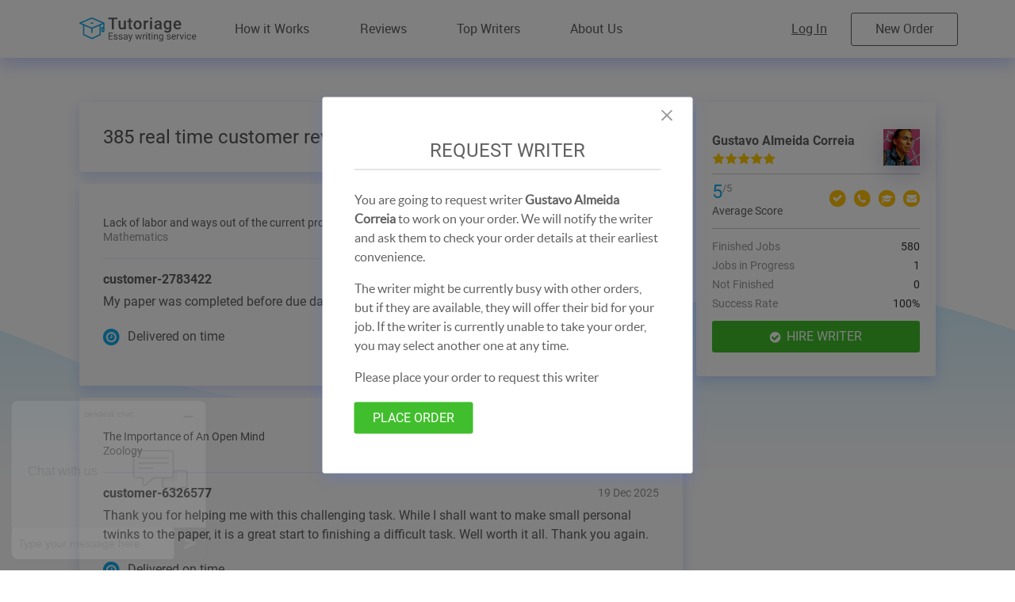

--- FILE ---
content_type: text/html; charset=UTF-8
request_url: https://tutoriage.com/writer/939576788?request-writer=1
body_size: 12469
content:
<!DOCTYPE html>
<html lang="en">
<head><script>(function(w,i,g){w[g]=w[g]||[];if(typeof w[g].push=='function')w[g].push(i)})
(window,'GTM-MQ6FJ2X','google_tags_first_party');</script><script>(function(w,d,s,l){w[l]=w[l]||[];(function(){w[l].push(arguments);})('set', 'developer_id.dYzg1YT', true);
		w[l].push({'gtm.start':new Date().getTime(),event:'gtm.js'});var f=d.getElementsByTagName(s)[0],
		j=d.createElement(s);j.async=true;j.src='/fdfd/';
		f.parentNode.insertBefore(j,f);
		})(window,document,'script','dataLayer');</script>
    <title>Essay Writer for Hire - Tutoriage</title>
    <meta charset="utf-8">
    <meta name="viewport" content="width=device-width, initial-scale=1, maximum-scale=1, minimum-scale=1, user-scalable=no">
    <link rel="icon" type="image/png" sizes="192x192"  href="/android-chrome-192x192.png">
    <link rel="icon" type="image/png" sizes="256x256"  href="/android-chrome-256x256.png">
    <link rel="apple-touch-icon" sizes="180x180" href="/apple-touch-icon.png">
    <meta name="msapplication-config" content="browserconfig.xml">
    <link rel="icon" type="image/png" sizes="16x16" href="/favicon-16x16.png">
    <link rel="icon" type="image/png" sizes="32x32" href="/favicon-32x32.png">
    <link rel="mask-icon" href="/safari-pinned-tab.svg" color="#ffffff">

            <meta  name='robots' content='noindex'>
        <link rel="icon" type="image/png" href="/favicon.ico" />
                <link rel="stylesheet" type="text/css" href="/css/normalize.css?v=8225">
    <link rel="stylesheet" type="text/css" href="/css/fonts.css?v=8225">
    <link rel="stylesheet" type="text/css" href="/css/slick.css?v=8225">
    <link rel="stylesheet" type="text/css" href="/css/slick-theme.css?v=8225">
    <link rel="stylesheet" type="text/css" href="/css/jquery.jscrollpane.css?v=8225" />
    <link rel="stylesheet" type="text/css" href="/css/customSelectBox.css?v=8225" />
    <link rel="stylesheet" type="text/css" href="/css/style.css?v=8225">
    <link rel="stylesheet" type="text/css" href="/css/main.min.css?v=8225">
    <link rel="stylesheet" type="text/css" href="/css/header.css?v=8225">
    <link rel="stylesheet" type="text/css" href="/css/footer.css?v=8225">
    <link rel="stylesheet" type="text/css" href="/css/redesign.css?v=8225">
    
    
        
        
    <meta property="og:title" content="Essay Writer for Hire - Tutoriage" />
    <meta property="og:type" content="website" />
    <meta property="og:url" content="https://tutoriage.com/writer/939576788?request-writer=1" />
    <meta property="og:image" content="/essay_writing_service_tutoriage.png" />
    <meta property="og:site_name" content="Tutoriage.com" />
    <style>
        .js-hidden-item {
            display: none;
        }
    </style>

            <style>
            .zopim:nth-child(2) {
                z-index: 1100 !important;
            }
            .zopim:nth-child(3) {
                z-index: 1099 !important;
            }
        </style>

        <!-- Start of  Zendesk Widget script -->
        <script id="ze-snippet" src="https://static.zdassets.com/ekr/snippet.js?key=81779fdf-b1ac-4a96-bd46-df3f1e3682eb"> </script>
        <!-- End of  Zendesk Widget script -->

        <!-- Google Tag Manager -->
<script>(function(w,d,s,l,i){w[l]=w[l]||[];w[l].push({'gtm.start':
new Date().getTime(),event:'gtm.js'});var f=d.getElementsByTagName(s)[0],
j=d.createElement(s),dl=l!='dataLayer'?'&l='+l:'';j.async=true;j.src=
'https://www.googletagmanager.com/gtm.js?id='+i+dl;f.parentNode.insertBefore(j,f);
})(window,document,'script','dataLayer','GTM-MQ6FJ2X');</script>
<!-- End Google Tag Manager -->
    
<script data-cfasync="false" nonce="74186839-20f5-46a1-a844-cc1dbe844270">try{(function(w,d){!function(j,k,l,m){if(j.zaraz)console.error("zaraz is loaded twice");else{j[l]=j[l]||{};j[l].executed=[];j.zaraz={deferred:[],listeners:[]};j.zaraz._v="5874";j.zaraz._n="74186839-20f5-46a1-a844-cc1dbe844270";j.zaraz.q=[];j.zaraz._f=function(n){return async function(){var o=Array.prototype.slice.call(arguments);j.zaraz.q.push({m:n,a:o})}};for(const p of["track","set","debug"])j.zaraz[p]=j.zaraz._f(p);j.zaraz.init=()=>{var q=k.getElementsByTagName(m)[0],r=k.createElement(m),s=k.getElementsByTagName("title")[0];s&&(j[l].t=k.getElementsByTagName("title")[0].text);j[l].x=Math.random();j[l].w=j.screen.width;j[l].h=j.screen.height;j[l].j=j.innerHeight;j[l].e=j.innerWidth;j[l].l=j.location.href;j[l].r=k.referrer;j[l].k=j.screen.colorDepth;j[l].n=k.characterSet;j[l].o=(new Date).getTimezoneOffset();if(j.dataLayer)for(const t of Object.entries(Object.entries(dataLayer).reduce((u,v)=>({...u[1],...v[1]}),{})))zaraz.set(t[0],t[1],{scope:"page"});j[l].q=[];for(;j.zaraz.q.length;){const w=j.zaraz.q.shift();j[l].q.push(w)}r.defer=!0;for(const x of[localStorage,sessionStorage])Object.keys(x||{}).filter(z=>z.startsWith("_zaraz_")).forEach(y=>{try{j[l]["z_"+y.slice(7)]=JSON.parse(x.getItem(y))}catch{j[l]["z_"+y.slice(7)]=x.getItem(y)}});r.referrerPolicy="origin";r.src="/cdn-cgi/zaraz/s.js?z="+btoa(encodeURIComponent(JSON.stringify(j[l])));q.parentNode.insertBefore(r,q)};["complete","interactive"].includes(k.readyState)?zaraz.init():j.addEventListener("DOMContentLoaded",zaraz.init)}}(w,d,"zarazData","script");window.zaraz._p=async d$=>new Promise(ea=>{if(d$){d$.e&&d$.e.forEach(eb=>{try{const ec=d.querySelector("script[nonce]"),ed=ec?.nonce||ec?.getAttribute("nonce"),ee=d.createElement("script");ed&&(ee.nonce=ed);ee.innerHTML=eb;ee.onload=()=>{d.head.removeChild(ee)};d.head.appendChild(ee)}catch(ef){console.error(`Error executing script: ${eb}\n`,ef)}});Promise.allSettled((d$.f||[]).map(eg=>fetch(eg[0],eg[1])))}ea()});zaraz._p({"e":["(function(w,d){})(window,document)"]});})(window,document)}catch(e){throw fetch("/cdn-cgi/zaraz/t"),e;};</script></head>
<body class="home">


<!-- Google Tag Manager (noscript) -->
<noscript><iframe src="https://www.googletagmanager.com/ns.html?id=GTM-MQ6FJ2X"
height="0" width="0" style="display:none;visibility:hidden"></iframe></noscript>
<!-- End Google Tag Manager (noscript) -->

<div class="overlay-modal"></div>
<div class="overlay"></div>
<div class="overlay-preload"></div>


<header class="page-header ">

    
    <div class="wrap">
        <a href="/" class="header-logo"></a>
        <div class="header-desc">
            <ul class="header-menu">
                            <li><a href="/how-it-works">How it Works</a></li>
                <li><a href="/reviews">Reviews</a></li>
                <li><a href="/top-writers">Top Writers</a></li>
                <li><a href="/about-us">About Us</a></li>
                <div class="header-menu--right">
                    <li>
                        <a class="order-popup" href="/auth/login">
                            Log In
                        </a>
                    </li>
                    <li class="login">
                        <a id="only-autotest-button-new-order" href="/auth/register">New Order</a>
                    </li>
                </div>
                        </ul>
        </div>

        <div class="header-mobile">
                            <a href="/auth/register" class="order-popup login">Hire writers</a>
            
            
            <div class="humburger">
                <svg xmlns="http://www.w3.org/2000/svg" xmlns:xlink="http://www.w3.org/1999/xlink" width="23" height="16" viewBox="0 0 23 16"><defs><path id="sa15a" d="M318.89 16h21.25a.89.89 0 0 1 0 1.78h-21.25a.89.89 0 0 1 0-1.78zm.01 7.09h21.2a.9.9 0 1 1 0 1.81h-21.2a.9.9 0 1 1 0-1.81zm-.04 7.13h21.25a.89.89 0 0 1 0 1.78h-21.25a.89.89 0 0 1 0-1.78z"/></defs><g><g transform="translate(-318 -16)"><use xlink:href="#sa15a"/></g></g></svg>
            </div>
        </div>

            </div>
    <div class="header-mobile__content" style="display: none; width: 100%">
        <div class="header-item active">
            <ul id="header-nav">
                <li class="">
                    <a href="/how-it-works">How it Works</a>
                </li>
                <li class="">
                    <a href="/reviews">Reviews</a>
                </li>
                <li class="">
                    <a href="/top-writers">Top Writers</a>
                </li>
                <li class="">
                    <a href="/about-us">About Us</a>
                </li>
                                <li class="">
                    <a href="/auth/login">Log in</a>
                </li>
                <li class=" login" style="margin-top: 13px;">
                    <a href="/auth/register">New Order</a>
                </li>
                            </ul>
        </div>
    </div>
</header>


<main class="page writer wrap">
    <div class="page-content">
        <div class="page-title">385 real time customer reviews. What do customers say?</div>
        <div class="writer-items">
                        <div class="writer-item" style="min-height: auto">
                <div class="writer-item__head">
                    <div class="writer-item__left">
                        <div class="writer-item__title">Lack of labor and ways out of the current problem situation</div>
                        <div class="writer-item__description">Mathematics</div>
                    </div>
                    <div class="writer-item__right">
                        <div class="writer-item__status">Completed</div>
                        <div class="writer-item__stars"><img src='/images/star1.svg' alt='rating star'><img src='/images/star1.svg' alt='rating star'><img src='/images/star1.svg' alt='rating star'><img src='/images/star1.svg' alt='rating star'><img src='/images/star1.svg' alt='rating star'></div>
                    </div>
                </div>
                <div class="writer-item__content">
                    <div class="writer-item__customer">
                        <div class="writer-item__name">customer-2783422</div>
                        <div class="writer-item__time">20 Dec 2025</div>
                    </div>
                    <div class="writer-item__text">My paper was completed before due date also it was very well written.</div>
                    <div class="writer-item__stars mob"><img src='/images/star1.svg' alt='rating star'><img src='/images/star1.svg' alt='rating star'><img src='/images/star1.svg' alt='rating star'><img src='/images/star1.svg' alt='rating star'><img src='/images/star1.svg' alt='rating star'></div>
                </div>
                <div class="writer-item__foot">
                    <div><img src="/images/delivered_time.svg" alt=""> Delivered on time</div>
                    <div class="writer-item__time mob">20 Dec 2025</div>
                </div>
            </div>
                        <div class="writer-item" style="min-height: auto">
                <div class="writer-item__head">
                    <div class="writer-item__left">
                        <div class="writer-item__title">The Importance of An Open Mind</div>
                        <div class="writer-item__description">Zoology</div>
                    </div>
                    <div class="writer-item__right">
                        <div class="writer-item__status">Completed</div>
                        <div class="writer-item__stars"><img src='/images/star1.svg' alt='rating star'><img src='/images/star1.svg' alt='rating star'><img src='/images/star1.svg' alt='rating star'><img src='/images/star1.svg' alt='rating star'><img src='/images/star1.svg' alt='rating star'></div>
                    </div>
                </div>
                <div class="writer-item__content">
                    <div class="writer-item__customer">
                        <div class="writer-item__name">customer-6326577</div>
                        <div class="writer-item__time">19 Dec 2025</div>
                    </div>
                    <div class="writer-item__text">Thank you for helping me with this challenging task.  While I shall want to make small personal twinks to the paper, it is a great start to finishing a difficult task. Well worth it all.  Thank you again.</div>
                    <div class="writer-item__stars mob"><img src='/images/star1.svg' alt='rating star'><img src='/images/star1.svg' alt='rating star'><img src='/images/star1.svg' alt='rating star'><img src='/images/star1.svg' alt='rating star'><img src='/images/star1.svg' alt='rating star'></div>
                </div>
                <div class="writer-item__foot">
                    <div><img src="/images/delivered_time.svg" alt=""> Delivered on time</div>
                    <div class="writer-item__time mob">19 Dec 2025</div>
                </div>
            </div>
                        <div class="writer-item" style="min-height: auto">
                <div class="writer-item__head">
                    <div class="writer-item__left">
                        <div class="writer-item__title">Meaning Mishaps and the Nature of Art</div>
                        <div class="writer-item__description">Art (Fine arts, Performing arts)</div>
                    </div>
                    <div class="writer-item__right">
                        <div class="writer-item__status">Completed</div>
                        <div class="writer-item__stars"><img src='/images/star1.svg' alt='rating star'><img src='/images/star1.svg' alt='rating star'><img src='/images/star1.svg' alt='rating star'><img src='/images/star1.svg' alt='rating star'><img src='/images/star3.svg' alt=''></div>
                    </div>
                </div>
                <div class="writer-item__content">
                    <div class="writer-item__customer">
                        <div class="writer-item__name">customer-315134</div>
                        <div class="writer-item__time">02 Dec 2025</div>
                    </div>
                    <div class="writer-item__text">good</div>
                    <div class="writer-item__stars mob"><img src='/images/star1.svg' alt='rating star'><img src='/images/star1.svg' alt='rating star'><img src='/images/star1.svg' alt='rating star'><img src='/images/star1.svg' alt='rating star'><img src='/images/star3.svg' alt=''></div>
                </div>
                <div class="writer-item__foot">
                    <div><img src="/images/delivered_time.svg" alt=""> Delivered on time</div>
                    <div class="writer-item__time mob">02 Dec 2025</div>
                </div>
            </div>
                        <div class="writer-item" style="min-height: auto">
                <div class="writer-item__head">
                    <div class="writer-item__left">
                        <div class="writer-item__title">Essays And Cards For Businesses</div>
                        <div class="writer-item__description">Business Studies</div>
                    </div>
                    <div class="writer-item__right">
                        <div class="writer-item__status">Completed</div>
                        <div class="writer-item__stars"><img src='/images/star1.svg' alt='rating star'><img src='/images/star1.svg' alt='rating star'><img src='/images/star1.svg' alt='rating star'><img src='/images/star1.svg' alt='rating star'><img src='/images/star1.svg' alt='rating star'></div>
                    </div>
                </div>
                <div class="writer-item__content">
                    <div class="writer-item__customer">
                        <div class="writer-item__name">customer-199703</div>
                        <div class="writer-item__time">30 Nov 2025</div>
                    </div>
                    <div class="writer-item__text">on time</div>
                    <div class="writer-item__stars mob"><img src='/images/star1.svg' alt='rating star'><img src='/images/star1.svg' alt='rating star'><img src='/images/star1.svg' alt='rating star'><img src='/images/star1.svg' alt='rating star'><img src='/images/star1.svg' alt='rating star'></div>
                </div>
                <div class="writer-item__foot">
                    <div><img src="/images/delivered_time.svg" alt=""> Delivered on time</div>
                    <div class="writer-item__time mob">30 Nov 2025</div>
                </div>
            </div>
                        <div class="writer-item" style="min-height: auto">
                <div class="writer-item__head">
                    <div class="writer-item__left">
                        <div class="writer-item__title">a Case Study on Public Administration</div>
                        <div class="writer-item__description">Public Administration</div>
                    </div>
                    <div class="writer-item__right">
                        <div class="writer-item__status">Completed</div>
                        <div class="writer-item__stars"><img src='/images/star1.svg' alt='rating star'><img src='/images/star1.svg' alt='rating star'><img src='/images/star1.svg' alt='rating star'><img src='/images/star1.svg' alt='rating star'><img src='/images/star1.svg' alt='rating star'></div>
                    </div>
                </div>
                <div class="writer-item__content">
                    <div class="writer-item__customer">
                        <div class="writer-item__name">customer-4613100</div>
                        <div class="writer-item__time">27 Oct 2025</div>
                    </div>
                    <div class="writer-item__text">GREAT PAPER</div>
                    <div class="writer-item__stars mob"><img src='/images/star1.svg' alt='rating star'><img src='/images/star1.svg' alt='rating star'><img src='/images/star1.svg' alt='rating star'><img src='/images/star1.svg' alt='rating star'><img src='/images/star1.svg' alt='rating star'></div>
                </div>
                <div class="writer-item__foot">
                    <div><img src="/images/delivered_time.svg" alt=""> Delivered on time</div>
                    <div class="writer-item__time mob">27 Oct 2025</div>
                </div>
            </div>
                        <div class="writer-item" style="min-height: auto">
                <div class="writer-item__head">
                    <div class="writer-item__left">
                        <div class="writer-item__title">Employees’ social media privacy laws: Dream or necessity?</div>
                        <div class="writer-item__description">Business Studies</div>
                    </div>
                    <div class="writer-item__right">
                        <div class="writer-item__status">Completed</div>
                        <div class="writer-item__stars"><img src='/images/star1.svg' alt='rating star'><img src='/images/star1.svg' alt='rating star'><img src='/images/star1.svg' alt='rating star'><img src='/images/star1.svg' alt='rating star'><img src='/images/star1.svg' alt='rating star'></div>
                    </div>
                </div>
                <div class="writer-item__content">
                    <div class="writer-item__customer">
                        <div class="writer-item__name">customer-136029</div>
                        <div class="writer-item__time">23 Oct 2025</div>
                    </div>
                    <div class="writer-item__text">GREAT WORK AND ON TIME.</div>
                    <div class="writer-item__stars mob"><img src='/images/star1.svg' alt='rating star'><img src='/images/star1.svg' alt='rating star'><img src='/images/star1.svg' alt='rating star'><img src='/images/star1.svg' alt='rating star'><img src='/images/star1.svg' alt='rating star'></div>
                </div>
                <div class="writer-item__foot">
                    <div><img src="/images/delivered_time.svg" alt=""> Delivered on time</div>
                    <div class="writer-item__time mob">23 Oct 2025</div>
                </div>
            </div>
                        <div class="writer-item" style="min-height: auto">
                <div class="writer-item__head">
                    <div class="writer-item__left">
                        <div class="writer-item__title">
Effect of a complex of exercises</div>
                        <div class="writer-item__description">Sports</div>
                    </div>
                    <div class="writer-item__right">
                        <div class="writer-item__status">Completed</div>
                        <div class="writer-item__stars"><img src='/images/star1.svg' alt='rating star'><img src='/images/star1.svg' alt='rating star'><img src='/images/star1.svg' alt='rating star'><img src='/images/star1.svg' alt='rating star'><img src='/images/star2.svg' alt='star rating'></div>
                    </div>
                </div>
                <div class="writer-item__content">
                    <div class="writer-item__customer">
                        <div class="writer-item__name">customer-9760088</div>
                        <div class="writer-item__time">19 Oct 2025</div>
                    </div>
                    <div class="writer-item__text">Excellent, very timely and exactly what I wanted. Highly recommend!</div>
                    <div class="writer-item__stars mob"><img src='/images/star1.svg' alt='rating star'><img src='/images/star1.svg' alt='rating star'><img src='/images/star1.svg' alt='rating star'><img src='/images/star1.svg' alt='rating star'><img src='/images/star2.svg' alt='star rating'></div>
                </div>
                <div class="writer-item__foot">
                    <div><img src="/images/delivered_time.svg" alt=""> Delivered on time</div>
                    <div class="writer-item__time mob">19 Oct 2025</div>
                </div>
            </div>
                        <div class="writer-item" style="min-height: auto">
                <div class="writer-item__head">
                    <div class="writer-item__left">
                        <div class="writer-item__title">Megan?s law</div>
                        <div class="writer-item__description">Law</div>
                    </div>
                    <div class="writer-item__right">
                        <div class="writer-item__status">Completed</div>
                        <div class="writer-item__stars"><img src='/images/star1.svg' alt='rating star'><img src='/images/star1.svg' alt='rating star'><img src='/images/star1.svg' alt='rating star'><img src='/images/star1.svg' alt='rating star'><img src='/images/star3.svg' alt=''></div>
                    </div>
                </div>
                <div class="writer-item__content">
                    <div class="writer-item__customer">
                        <div class="writer-item__name">customer-235420</div>
                        <div class="writer-item__time">10 Oct 2025</div>
                    </div>
                    <div class="writer-item__text">Got it done until I was satisfied.</div>
                    <div class="writer-item__stars mob"><img src='/images/star1.svg' alt='rating star'><img src='/images/star1.svg' alt='rating star'><img src='/images/star1.svg' alt='rating star'><img src='/images/star1.svg' alt='rating star'><img src='/images/star3.svg' alt=''></div>
                </div>
                <div class="writer-item__foot">
                    <div><img src="/images/delivered_time.svg" alt=""> Delivered on time</div>
                    <div class="writer-item__time mob">10 Oct 2025</div>
                </div>
            </div>
                        <div class="writer-item" style="min-height: auto">
                <div class="writer-item__head">
                    <div class="writer-item__left">
                        <div class="writer-item__title">Cause of Spanish American War</div>
                        <div class="writer-item__description">Other</div>
                    </div>
                    <div class="writer-item__right">
                        <div class="writer-item__status">Completed</div>
                        <div class="writer-item__stars"><img src='/images/star1.svg' alt='rating star'><img src='/images/star1.svg' alt='rating star'><img src='/images/star1.svg' alt='rating star'><img src='/images/star1.svg' alt='rating star'><img src='/images/star1.svg' alt='rating star'></div>
                    </div>
                </div>
                <div class="writer-item__content">
                    <div class="writer-item__customer">
                        <div class="writer-item__name">customer-4351659</div>
                        <div class="writer-item__time">08 Oct 2025</div>
                    </div>
                    <div class="writer-item__text">fantastic efficient and always ready to help</div>
                    <div class="writer-item__stars mob"><img src='/images/star1.svg' alt='rating star'><img src='/images/star1.svg' alt='rating star'><img src='/images/star1.svg' alt='rating star'><img src='/images/star1.svg' alt='rating star'><img src='/images/star1.svg' alt='rating star'></div>
                </div>
                <div class="writer-item__foot">
                    <div><img src="/images/delivered_time.svg" alt=""> Delivered on time</div>
                    <div class="writer-item__time mob">08 Oct 2025</div>
                </div>
            </div>
                        <div class="writer-item" style="min-height: auto">
                <div class="writer-item__head">
                    <div class="writer-item__left">
                        <div class="writer-item__title">Managerial Accounting Practices</div>
                        <div class="writer-item__description">Accounting</div>
                    </div>
                    <div class="writer-item__right">
                        <div class="writer-item__status">Completed</div>
                        <div class="writer-item__stars"><img src='/images/star1.svg' alt='rating star'><img src='/images/star1.svg' alt='rating star'><img src='/images/star1.svg' alt='rating star'><img src='/images/star1.svg' alt='rating star'><img src='/images/star1.svg' alt='rating star'></div>
                    </div>
                </div>
                <div class="writer-item__content">
                    <div class="writer-item__customer">
                        <div class="writer-item__name">customer-49895</div>
                        <div class="writer-item__time">21 Sep 2025</div>
                    </div>
                    <div class="writer-item__text">Excellent communication.  Finished early!  That always deserves a thumbs up!</div>
                    <div class="writer-item__stars mob"><img src='/images/star1.svg' alt='rating star'><img src='/images/star1.svg' alt='rating star'><img src='/images/star1.svg' alt='rating star'><img src='/images/star1.svg' alt='rating star'><img src='/images/star1.svg' alt='rating star'></div>
                </div>
                <div class="writer-item__foot">
                    <div><img src="/images/delivered_time.svg" alt=""> Delivered on time</div>
                    <div class="writer-item__time mob">21 Sep 2025</div>
                </div>
            </div>
                        <div class="writer-item" style="min-height: auto">
                <div class="writer-item__head">
                    <div class="writer-item__left">
                        <div class="writer-item__title">Anti-inflationary policy of the state and its features</div>
                        <div class="writer-item__description">Ecology</div>
                    </div>
                    <div class="writer-item__right">
                        <div class="writer-item__status">Completed</div>
                        <div class="writer-item__stars"><img src='/images/star1.svg' alt='rating star'><img src='/images/star1.svg' alt='rating star'><img src='/images/star1.svg' alt='rating star'><img src='/images/star1.svg' alt='rating star'><img src='/images/star1.svg' alt='rating star'></div>
                    </div>
                </div>
                <div class="writer-item__content">
                    <div class="writer-item__customer">
                        <div class="writer-item__name">customer-219657</div>
                        <div class="writer-item__time">12 Sep 2025</div>
                    </div>
                    <div class="writer-item__text">prefection</div>
                    <div class="writer-item__stars mob"><img src='/images/star1.svg' alt='rating star'><img src='/images/star1.svg' alt='rating star'><img src='/images/star1.svg' alt='rating star'><img src='/images/star1.svg' alt='rating star'><img src='/images/star1.svg' alt='rating star'></div>
                </div>
                <div class="writer-item__foot">
                    <div><img src="/images/delivered_time.svg" alt=""> Delivered on time</div>
                    <div class="writer-item__time mob">12 Sep 2025</div>
                </div>
            </div>
                        <div class="writer-item" style="min-height: auto">
                <div class="writer-item__head">
                    <div class="writer-item__left">
                        <div class="writer-item__title">Character insight on Mrs.Ross</div>
                        <div class="writer-item__description">Education</div>
                    </div>
                    <div class="writer-item__right">
                        <div class="writer-item__status">Completed</div>
                        <div class="writer-item__stars"><img src='/images/star1.svg' alt='rating star'><img src='/images/star1.svg' alt='rating star'><img src='/images/star1.svg' alt='rating star'><img src='/images/star1.svg' alt='rating star'><img src='/images/star2.svg' alt='star rating'></div>
                    </div>
                </div>
                <div class="writer-item__content">
                    <div class="writer-item__customer">
                        <div class="writer-item__name">customer-9858932</div>
                        <div class="writer-item__time">07 Sep 2025</div>
                    </div>
                    <div class="writer-item__text">great work!! thanks a lot.</div>
                    <div class="writer-item__stars mob"><img src='/images/star1.svg' alt='rating star'><img src='/images/star1.svg' alt='rating star'><img src='/images/star1.svg' alt='rating star'><img src='/images/star1.svg' alt='rating star'><img src='/images/star2.svg' alt='star rating'></div>
                </div>
                <div class="writer-item__foot">
                    <div><img src="/images/delivered_time.svg" alt=""> Delivered on time</div>
                    <div class="writer-item__time mob">07 Sep 2025</div>
                </div>
            </div>
                        <div class="writer-item" style="min-height: auto">
                <div class="writer-item__head">
                    <div class="writer-item__left">
                        <div class="writer-item__title">Hardware and Sorftware: Major Techniques that Allocate Capacity for Wirless WAN Communications</div>
                        <div class="writer-item__description">Communications</div>
                    </div>
                    <div class="writer-item__right">
                        <div class="writer-item__status">Completed</div>
                        <div class="writer-item__stars"><img src='/images/star1.svg' alt='rating star'><img src='/images/star1.svg' alt='rating star'><img src='/images/star1.svg' alt='rating star'><img src='/images/star1.svg' alt='rating star'><img src='/images/star2.svg' alt='star rating'></div>
                    </div>
                </div>
                <div class="writer-item__content">
                    <div class="writer-item__customer">
                        <div class="writer-item__name">customer-8393691</div>
                        <div class="writer-item__time">19 Aug 2025</div>
                    </div>
                    <div class="writer-item__text">Great work, thank you.</div>
                    <div class="writer-item__stars mob"><img src='/images/star1.svg' alt='rating star'><img src='/images/star1.svg' alt='rating star'><img src='/images/star1.svg' alt='rating star'><img src='/images/star1.svg' alt='rating star'><img src='/images/star2.svg' alt='star rating'></div>
                </div>
                <div class="writer-item__foot">
                    <div><img src="/images/delivered_time.svg" alt=""> Delivered on time</div>
                    <div class="writer-item__time mob">19 Aug 2025</div>
                </div>
            </div>
                        <div class="writer-item" style="min-height: auto">
                <div class="writer-item__head">
                    <div class="writer-item__left">
                        <div class="writer-item__title">The rule of law and the need for control
</div>
                        <div class="writer-item__description">Criminal Justice</div>
                    </div>
                    <div class="writer-item__right">
                        <div class="writer-item__status">Completed</div>
                        <div class="writer-item__stars"><img src='/images/star1.svg' alt='rating star'><img src='/images/star1.svg' alt='rating star'><img src='/images/star1.svg' alt='rating star'><img src='/images/star1.svg' alt='rating star'><img src='/images/star1.svg' alt='rating star'></div>
                    </div>
                </div>
                <div class="writer-item__content">
                    <div class="writer-item__customer">
                        <div class="writer-item__name">customer-766229</div>
                        <div class="writer-item__time">15 Aug 2025</div>
                    </div>
                    <div class="writer-item__text">Excellent work and timely!!  I will use her again! Thanks!</div>
                    <div class="writer-item__stars mob"><img src='/images/star1.svg' alt='rating star'><img src='/images/star1.svg' alt='rating star'><img src='/images/star1.svg' alt='rating star'><img src='/images/star1.svg' alt='rating star'><img src='/images/star1.svg' alt='rating star'></div>
                </div>
                <div class="writer-item__foot">
                    <div><img src="/images/delivered_time.svg" alt=""> Delivered on time</div>
                    <div class="writer-item__time mob">15 Aug 2025</div>
                </div>
            </div>
                        <div class="writer-item" style="min-height: auto">
                <div class="writer-item__head">
                    <div class="writer-item__left">
                        <div class="writer-item__title">Exploring the Effects on the Team of the Leadership Styles Adopted</div>
                        <div class="writer-item__description">Leadership Studies</div>
                    </div>
                    <div class="writer-item__right">
                        <div class="writer-item__status">Completed</div>
                        <div class="writer-item__stars"><img src='/images/star1.svg' alt='rating star'><img src='/images/star1.svg' alt='rating star'><img src='/images/star1.svg' alt='rating star'><img src='/images/star1.svg' alt='rating star'><img src='/images/star1.svg' alt='rating star'></div>
                    </div>
                </div>
                <div class="writer-item__content">
                    <div class="writer-item__customer">
                        <div class="writer-item__name">customer-2940256</div>
                        <div class="writer-item__time">12 Aug 2025</div>
                    </div>
                    <div class="writer-item__text">Fast delivery, Plagiarism free, Experienced writer. Highly recommended!</div>
                    <div class="writer-item__stars mob"><img src='/images/star1.svg' alt='rating star'><img src='/images/star1.svg' alt='rating star'><img src='/images/star1.svg' alt='rating star'><img src='/images/star1.svg' alt='rating star'><img src='/images/star1.svg' alt='rating star'></div>
                </div>
                <div class="writer-item__foot">
                    <div><img src="/images/delivered_time.svg" alt=""> Delivered on time</div>
                    <div class="writer-item__time mob">12 Aug 2025</div>
                </div>
            </div>
                        <div class="writer-item" style="min-height: auto">
                <div class="writer-item__head">
                    <div class="writer-item__left">
                        <div class="writer-item__title">Dr. Montessori emphasizes the importance of the development of Imagination. How do cultural activities in a montessori prepared environment aid in this development?</div>
                        <div class="writer-item__description">Other</div>
                    </div>
                    <div class="writer-item__right">
                        <div class="writer-item__status">Completed</div>
                        <div class="writer-item__stars"><img src='/images/star1.svg' alt='rating star'><img src='/images/star1.svg' alt='rating star'><img src='/images/star1.svg' alt='rating star'><img src='/images/star1.svg' alt='rating star'><img src='/images/star1.svg' alt='rating star'></div>
                    </div>
                </div>
                <div class="writer-item__content">
                    <div class="writer-item__customer">
                        <div class="writer-item__name">Harryp</div>
                        <div class="writer-item__time">22 Jul 2025</div>
                    </div>
                    <div class="writer-item__text">Good write up</div>
                    <div class="writer-item__stars mob"><img src='/images/star1.svg' alt='rating star'><img src='/images/star1.svg' alt='rating star'><img src='/images/star1.svg' alt='rating star'><img src='/images/star1.svg' alt='rating star'><img src='/images/star1.svg' alt='rating star'></div>
                </div>
                <div class="writer-item__foot">
                    <div><img src="/images/delivered_time.svg" alt=""> Delivered on time</div>
                    <div class="writer-item__time mob">22 Jul 2025</div>
                </div>
            </div>
                        <div class="writer-item" style="min-height: auto">
                <div class="writer-item__head">
                    <div class="writer-item__left">
                        <div class="writer-item__title">Classroom routines and praise</div>
                        <div class="writer-item__description">English 101</div>
                    </div>
                    <div class="writer-item__right">
                        <div class="writer-item__status">Completed</div>
                        <div class="writer-item__stars"><img src='/images/star1.svg' alt='rating star'><img src='/images/star1.svg' alt='rating star'><img src='/images/star1.svg' alt='rating star'><img src='/images/star1.svg' alt='rating star'><img src='/images/star1.svg' alt='rating star'></div>
                    </div>
                </div>
                <div class="writer-item__content">
                    <div class="writer-item__customer">
                        <div class="writer-item__name">customer-7525002</div>
                        <div class="writer-item__time">22 Jul 2025</div>
                    </div>
                    <div class="writer-item__text">very helpful proofreading</div>
                    <div class="writer-item__stars mob"><img src='/images/star1.svg' alt='rating star'><img src='/images/star1.svg' alt='rating star'><img src='/images/star1.svg' alt='rating star'><img src='/images/star1.svg' alt='rating star'><img src='/images/star1.svg' alt='rating star'></div>
                </div>
                <div class="writer-item__foot">
                    <div><img src="/images/delivered_time.svg" alt=""> Delivered on time</div>
                    <div class="writer-item__time mob">22 Jul 2025</div>
                </div>
            </div>
                        <div class="writer-item" style="min-height: auto">
                <div class="writer-item__head">
                    <div class="writer-item__left">
                        <div class="writer-item__title">Application Essay for the MSFA Program in the University of San Francisco</div>
                        <div class="writer-item__description">Film & Theater studies</div>
                    </div>
                    <div class="writer-item__right">
                        <div class="writer-item__status">Completed</div>
                        <div class="writer-item__stars"><img src='/images/star1.svg' alt='rating star'><img src='/images/star1.svg' alt='rating star'><img src='/images/star1.svg' alt='rating star'><img src='/images/star1.svg' alt='rating star'><img src='/images/star1.svg' alt='rating star'></div>
                    </div>
                </div>
                <div class="writer-item__content">
                    <div class="writer-item__customer">
                        <div class="writer-item__name">customer-5152425</div>
                        <div class="writer-item__time">19 Jul 2025</div>
                    </div>
                    <div class="writer-item__text">Amazing and right on time!</div>
                    <div class="writer-item__stars mob"><img src='/images/star1.svg' alt='rating star'><img src='/images/star1.svg' alt='rating star'><img src='/images/star1.svg' alt='rating star'><img src='/images/star1.svg' alt='rating star'><img src='/images/star1.svg' alt='rating star'></div>
                </div>
                <div class="writer-item__foot">
                    <div><img src="/images/delivered_time.svg" alt=""> Delivered on time</div>
                    <div class="writer-item__time mob">19 Jul 2025</div>
                </div>
            </div>
                        <div class="writer-item" style="min-height: auto">
                <div class="writer-item__head">
                    <div class="writer-item__left">
                        <div class="writer-item__title">
Walking through Versailles.</div>
                        <div class="writer-item__description">Art (Fine arts, Performing arts)</div>
                    </div>
                    <div class="writer-item__right">
                        <div class="writer-item__status">Completed</div>
                        <div class="writer-item__stars"><img src='/images/star1.svg' alt='rating star'><img src='/images/star1.svg' alt='rating star'><img src='/images/star1.svg' alt='rating star'><img src='/images/star1.svg' alt='rating star'><img src='/images/star1.svg' alt='rating star'></div>
                    </div>
                </div>
                <div class="writer-item__content">
                    <div class="writer-item__customer">
                        <div class="writer-item__name">customer-501942</div>
                        <div class="writer-item__time">10 Jul 2025</div>
                    </div>
                    <div class="writer-item__text">Very happy and highly recommend this writer</div>
                    <div class="writer-item__stars mob"><img src='/images/star1.svg' alt='rating star'><img src='/images/star1.svg' alt='rating star'><img src='/images/star1.svg' alt='rating star'><img src='/images/star1.svg' alt='rating star'><img src='/images/star1.svg' alt='rating star'></div>
                </div>
                <div class="writer-item__foot">
                    <div><img src="/images/delivered_time.svg" alt=""> Delivered on time</div>
                    <div class="writer-item__time mob">10 Jul 2025</div>
                </div>
            </div>
                        <div class="writer-item" style="min-height: auto">
                <div class="writer-item__head">
                    <div class="writer-item__left">
                        <div class="writer-item__title">Management of the commodity-price policy of the travel agency</div>
                        <div class="writer-item__description">Other</div>
                    </div>
                    <div class="writer-item__right">
                        <div class="writer-item__status">Completed</div>
                        <div class="writer-item__stars"><img src='/images/star1.svg' alt='rating star'><img src='/images/star1.svg' alt='rating star'><img src='/images/star1.svg' alt='rating star'><img src='/images/star1.svg' alt='rating star'><img src='/images/star1.svg' alt='rating star'></div>
                    </div>
                </div>
                <div class="writer-item__content">
                    <div class="writer-item__customer">
                        <div class="writer-item__name">customer-7704030</div>
                        <div class="writer-item__time">28 Jun 2025</div>
                    </div>
                    <div class="writer-item__text">Delivers as promised and accurately too</div>
                    <div class="writer-item__stars mob"><img src='/images/star1.svg' alt='rating star'><img src='/images/star1.svg' alt='rating star'><img src='/images/star1.svg' alt='rating star'><img src='/images/star1.svg' alt='rating star'><img src='/images/star1.svg' alt='rating star'></div>
                </div>
                <div class="writer-item__foot">
                    <div><img src="/images/delivered_time.svg" alt=""> Delivered on time</div>
                    <div class="writer-item__time mob">28 Jun 2025</div>
                </div>
            </div>
                        <div class="writer-item" style="min-height: auto">
                <div class="writer-item__head">
                    <div class="writer-item__left">
                        <div class="writer-item__title">Technology: Innovations of Google</div>
                        <div class="writer-item__description">Other</div>
                    </div>
                    <div class="writer-item__right">
                        <div class="writer-item__status">Completed</div>
                        <div class="writer-item__stars"><img src='/images/star1.svg' alt='rating star'><img src='/images/star1.svg' alt='rating star'><img src='/images/star1.svg' alt='rating star'><img src='/images/star1.svg' alt='rating star'><img src='/images/star1.svg' alt='rating star'></div>
                    </div>
                </div>
                <div class="writer-item__content">
                    <div class="writer-item__customer">
                        <div class="writer-item__name">customer-2282249</div>
                        <div class="writer-item__time">26 Jun 2025</div>
                    </div>
                    <div class="writer-item__text">ok late work</div>
                    <div class="writer-item__stars mob"><img src='/images/star1.svg' alt='rating star'><img src='/images/star1.svg' alt='rating star'><img src='/images/star1.svg' alt='rating star'><img src='/images/star1.svg' alt='rating star'><img src='/images/star1.svg' alt='rating star'></div>
                </div>
                <div class="writer-item__foot">
                    <div><img src="/images/delivered_time.svg" alt=""> Delivered on time</div>
                    <div class="writer-item__time mob">26 Jun 2025</div>
                </div>
            </div>
                        <div class="writer-item" style="min-height: auto">
                <div class="writer-item__head">
                    <div class="writer-item__left">
                        <div class="writer-item__title">When is it individual responsibility and when is it appropriate to place blame?</div>
                        <div class="writer-item__description">Medical Sciences (Anatomy, Physiology, Pharmacology etc.)</div>
                    </div>
                    <div class="writer-item__right">
                        <div class="writer-item__status">Completed</div>
                        <div class="writer-item__stars"><img src='/images/star1.svg' alt='rating star'><img src='/images/star1.svg' alt='rating star'><img src='/images/star1.svg' alt='rating star'><img src='/images/star1.svg' alt='rating star'><img src='/images/star1.svg' alt='rating star'></div>
                    </div>
                </div>
                <div class="writer-item__content">
                    <div class="writer-item__customer">
                        <div class="writer-item__name">customer-148596</div>
                        <div class="writer-item__time">20 Jun 2025</div>
                    </div>
                    <div class="writer-item__text">very professional, detailed, fast efficient work.</div>
                    <div class="writer-item__stars mob"><img src='/images/star1.svg' alt='rating star'><img src='/images/star1.svg' alt='rating star'><img src='/images/star1.svg' alt='rating star'><img src='/images/star1.svg' alt='rating star'><img src='/images/star1.svg' alt='rating star'></div>
                </div>
                <div class="writer-item__foot">
                    <div><img src="/images/delivered_time.svg" alt=""> Delivered on time</div>
                    <div class="writer-item__time mob">20 Jun 2025</div>
                </div>
            </div>
                        <div class="writer-item" style="min-height: auto">
                <div class="writer-item__head">
                    <div class="writer-item__left">
                        <div class="writer-item__title">Develop a system of risk assessment for lending of foreign economic activity</div>
                        <div class="writer-item__description">Business Studies</div>
                    </div>
                    <div class="writer-item__right">
                        <div class="writer-item__status">Completed</div>
                        <div class="writer-item__stars"><img src='/images/star1.svg' alt='rating star'><img src='/images/star1.svg' alt='rating star'><img src='/images/star1.svg' alt='rating star'><img src='/images/star1.svg' alt='rating star'><img src='/images/star1.svg' alt='rating star'></div>
                    </div>
                </div>
                <div class="writer-item__content">
                    <div class="writer-item__customer">
                        <div class="writer-item__name">customer-1858852</div>
                        <div class="writer-item__time">14 Jun 2025</div>
                    </div>
                    <div class="writer-item__text">Amazing work! The Essay was completed within 4 hours.</div>
                    <div class="writer-item__stars mob"><img src='/images/star1.svg' alt='rating star'><img src='/images/star1.svg' alt='rating star'><img src='/images/star1.svg' alt='rating star'><img src='/images/star1.svg' alt='rating star'><img src='/images/star1.svg' alt='rating star'></div>
                </div>
                <div class="writer-item__foot">
                    <div><img src="/images/delivered_time.svg" alt=""> Delivered on time</div>
                    <div class="writer-item__time mob">14 Jun 2025</div>
                </div>
            </div>
                        <div class="writer-item" style="min-height: auto">
                <div class="writer-item__head">
                    <div class="writer-item__left">
                        <div class="writer-item__title">Chinese Economic Reform</div>
                        <div class="writer-item__description">Business Studies</div>
                    </div>
                    <div class="writer-item__right">
                        <div class="writer-item__status">Completed</div>
                        <div class="writer-item__stars"><img src='/images/star1.svg' alt='rating star'><img src='/images/star1.svg' alt='rating star'><img src='/images/star1.svg' alt='rating star'><img src='/images/star1.svg' alt='rating star'><img src='/images/star2.svg' alt='star rating'></div>
                    </div>
                </div>
                <div class="writer-item__content">
                    <div class="writer-item__customer">
                        <div class="writer-item__name">customer-5197449</div>
                        <div class="writer-item__time">13 Jun 2025</div>
                    </div>
                    <div class="writer-item__text">awesome</div>
                    <div class="writer-item__stars mob"><img src='/images/star1.svg' alt='rating star'><img src='/images/star1.svg' alt='rating star'><img src='/images/star1.svg' alt='rating star'><img src='/images/star1.svg' alt='rating star'><img src='/images/star2.svg' alt='star rating'></div>
                </div>
                <div class="writer-item__foot">
                    <div><img src="/images/delivered_time.svg" alt=""> Delivered on time</div>
                    <div class="writer-item__time mob">13 Jun 2025</div>
                </div>
            </div>
                        <div class="writer-item" style="min-height: auto">
                <div class="writer-item__head">
                    <div class="writer-item__left">
                        <div class="writer-item__title">Culture and Geography of the Republic of the Philippines</div>
                        <div class="writer-item__description">Geography</div>
                    </div>
                    <div class="writer-item__right">
                        <div class="writer-item__status">Completed</div>
                        <div class="writer-item__stars"><img src='/images/star1.svg' alt='rating star'><img src='/images/star1.svg' alt='rating star'><img src='/images/star1.svg' alt='rating star'><img src='/images/star1.svg' alt='rating star'><img src='/images/star1.svg' alt='rating star'></div>
                    </div>
                </div>
                <div class="writer-item__content">
                    <div class="writer-item__customer">
                        <div class="writer-item__name">customer-8431056</div>
                        <div class="writer-item__time">24 May 2025</div>
                    </div>
                    <div class="writer-item__text">Great writer will be needing him again soon...Thanks!</div>
                    <div class="writer-item__stars mob"><img src='/images/star1.svg' alt='rating star'><img src='/images/star1.svg' alt='rating star'><img src='/images/star1.svg' alt='rating star'><img src='/images/star1.svg' alt='rating star'><img src='/images/star1.svg' alt='rating star'></div>
                </div>
                <div class="writer-item__foot">
                    <div><img src="/images/delivered_time.svg" alt=""> Delivered on time</div>
                    <div class="writer-item__time mob">24 May 2025</div>
                </div>
            </div>
                        <div class="writer-item" style="min-height: auto">
                <div class="writer-item__head">
                    <div class="writer-item__left">
                        <div class="writer-item__title">Answers to an Advanced Mathematics Test </div>
                        <div class="writer-item__description">Mathematics</div>
                    </div>
                    <div class="writer-item__right">
                        <div class="writer-item__status">Completed</div>
                        <div class="writer-item__stars"><img src='/images/star1.svg' alt='rating star'><img src='/images/star1.svg' alt='rating star'><img src='/images/star1.svg' alt='rating star'><img src='/images/star1.svg' alt='rating star'><img src='/images/star1.svg' alt='rating star'></div>
                    </div>
                </div>
                <div class="writer-item__content">
                    <div class="writer-item__customer">
                        <div class="writer-item__name">customer-4796495</div>
                        <div class="writer-item__time">18 May 2025</div>
                    </div>
                    <div class="writer-item__text">Did an okay job had to edit a lot of the paper in the end myself.</div>
                    <div class="writer-item__stars mob"><img src='/images/star1.svg' alt='rating star'><img src='/images/star1.svg' alt='rating star'><img src='/images/star1.svg' alt='rating star'><img src='/images/star1.svg' alt='rating star'><img src='/images/star1.svg' alt='rating star'></div>
                </div>
                <div class="writer-item__foot">
                    <div><img src="/images/delivered_time.svg" alt=""> Delivered on time</div>
                    <div class="writer-item__time mob">18 May 2025</div>
                </div>
            </div>
                    </div>
    </div>
    <aside class="sidebar">
        <div class="sidebar-item writer-sidebar">
            <div class="writer-sidebar__head">
                <div>
                    <div class="writer-sidebar__name">Gustavo Almeida Correia</div>
                    <div class="writer-sidebar__stars"><img src='/images/star1.svg' alt='rating star'><img src='/images/star1.svg' alt='rating star'><img src='/images/star1.svg' alt='rating star'><img src='/images/star1.svg' alt='rating star'><img src='/images/star1.svg' alt='rating star'></div>
                </div>
                <div class="writer-sidebar__avatar">
                    <img src="/core/file/public/bid_bEvWMmRyExmDx7n.jpg" alt="Gustavo Almeida Correia"/>
                </div>
            </div>
            <div class="writer-sidebar__info">
                <div class="writer-sidebar__score">
                    <div>5<span>/5</span></div>
                    <div>Average Score</div>
                </div>
                <div class="writer-sidebar__verifications">
                    <img src="/images/verification1.svg" alt="">
                    <img src="/images/verification2.svg" alt="">
                    <img src="/images/verification3.svg" alt="">
                    <img src="/images/verification4.svg" alt="">
                </div>
            </div>
            <div class="writer-sidebar__content">
                <div class="writer-sidebar__elem">
                    <div>Finished Jobs</div>
                    <div>580</div>
                </div>
                <div class="writer-sidebar__elem">
                    <div>Jobs in Progress</div>
                    <div>1</div>
                </div>
                <div class="writer-sidebar__elem">
                    <div>Not Finished</div>
                    <div>0</div>
                </div>
                <div class="writer-sidebar__elem">
                    <div>Success Rate</div>
                    <div>100%</div>
                </div>
            </div>
            <a href="#" class="only-autotest-button-hire writer-sidebar__hire js-show-request-writer-modal">
                <img src="/images/btn_check.svg" alt=""> Hire writer
            </a>
        </div>
    </aside>
    <div class="page__waves">
        <div class="page__wave"></div>
        <div class="page__wave2"></div>
    </div>
</main>

<div class="order-modal request-writer" id="5e878e0f1b4a8">
    <button class="close-modal"></button>

    <div class="order-modal__content">
        <div class="order-modal__title">Request Writer</div>
        <div class="order-modal__text">
            <p>
                You are going to request writer <strong>Gustavo Almeida Correia</strong>
                to work on your order. We will notify the writer and ask them to check your order details at their
                earliest convenience.
            </p>
            <p>
                The writer might be currently busy with other orders, but if they are available, they will offer
                their bid for your job. If the writer is currently unable to take your order, you may select another one
                at any time.
            </p>
            <p>Please place your order to request this writer</p>
                        <a href="/auth/register" class="place_order">Place order</a>
                    </div>
    </div>
</div>



<footer class="inner-footer">
    <div class="footer wrap">
        <div class="footer-item footer-item__first">
            <a href="/"><img src="/images/logo.svg" class="footer-logo" alt="logo"></a>
            <div class="footer-contacts">
                <a href="tel:+1 (888) 985-9998"><img src="/images/phone_g.svg" alt="phone_g"> +1 (888) 985-9998</a>
                <a href="/cdn-cgi/l/email-protection#592a2c2929362b2d192d2c2d362b30383e3c773a3634"><img src="/images/mail_g.svg" alt="mail_g"> <span class="__cf_email__" data-cfemail="96e5e3e6e6f9e4e2d6e2e3e2f9e4fff7f1f3b8f5f9fb">[email&#160;protected]</span></a></div>
            <div class="footer-info">
                <div class="footer-payments">
                    <img src="/images/mastercard_g.svg" alt="mastercard_g">
                    <img src="/images/visa_g.svg" alt="visa_g">
                </div>
                <div class="footer-item__owner"></div>
            </div>
        </div>
        <div class="footer-item">
            <div class="footer__company">
                <div class="footer__company-title">COMPANY <img src="/images/footer_open_g.svg" alt="footer_open_g"></div>
                <ul>
                    <li><a href="/about-us">About Us</a></li>
                    <li><a href="/faq">FAQ</a></li>
                    <li><a href="/blog">Blog</a></li>
                    <li><a href="/terms-and-conditions" rel="nofollow">Terms &amp; Conditions</a></li>
                    <li><a href="/contact-us">Contact Us</a></li>
                    <li><a href="/samples">Samples</a></li>
                    <li><a href="/privacy-policy" rel="nofollow">Privacy Policy</a></li>
                    <li><a href="/cookie-policy" rel="nofollow">Cookie Policy</a></li>
                    <li><a href="/money-back" rel="nofollow">Money Back</a></li>
                    <li><a href="/revision-policy" rel="nofollow">Revision Policy</a></li>
                </ul>
            </div>

        </div>
    </div>
    <div class="footer__chat"></div>
    <div class="footer-copyright">© 2026 Tutoriage. All rights reserved</div>
</footer>
    
<div class="order-modal login">
    <button class="close-modal"></button>
    <form id="login-modal" class="order-modal__content" name="login-modal" method="post" action="/core/auth/login">
        <input type="hidden" name="csrf_name" value="">
        <input type="hidden" name="csrf_value" value="">
        <div class="order-modal__title">Login</div>
        <div class="order-modal__text">
            <div class="order-modal__form">
                <span><input id="login-modal__email" class="form-control" type="text" name="email" placeholder="Email"><span class="help-block-error"></span></span>
                <span class="password-field">
                    <input id="login-modal__password" type="password" name="password" placeholder="Password">
                    <a class="password-control"></a>
                    <span class="help-block-error"></span>
                </span>
            </div>
        </div>
        <div class="order-modal__bottom">
            <div class="login-modal__links">
                <label class="remember-me">
                    <span class="rtitle">Remember me</span>
                    <input type="checkbox">
                    <span class="checkmark"></span>
                </label>
                <a href="/auth/reset-password" id="forgot_password" class="order-modal__link">Forgot password?</a>
            </div>
            <button type="submit" class="continue_login__btn" id="login-modal-button" disabled>Login</button>
            <div class="order-modal__preload">
                <div class="preloader-wrapper big active">
                    <div class="spinner-layer spinner-blue-only">
                        <div class="circle-clipper left">
                            <div class="circle"></div>
                        </div><div class="gap-patch">
                            <div class="circle"></div>
                        </div><div class="circle-clipper right">
                            <div class="circle"></div>
                        </div>
                    </div>
                </div>
            </div>

            
<span class="login-modal__delimiter">or</span>

    
<button type="button" class="social-button--google">Log In With Google</button>

<script data-cfasync="false" src="/cdn-cgi/scripts/5c5dd728/cloudflare-static/email-decode.min.js"></script><script src="https://apis.google.com/js/api:client.js"></script>
<script>
    (function() {
        gapi.load('auth2', function(){
            // Retrieve the singleton for the GoogleAuth library and set up the client.
            auth2 = gapi.auth2.init({
                client_id: '110147018374-84je8f20h85du4039aggs0i49ijcruc1.apps.googleusercontent.com',
                cookiepolicy: 'single_host_origin',
                // Request scopes in addition to 'profile' and 'email'
                scope: 'profile email'
            });

            let googleButtons = document.querySelectorAll('.social-button--google');
            for (let button of googleButtons) {
                attachSignin(button);
            }
        });
    })();

    function attachSignin(element) {
        auth2.attachClickHandler(element, {},
            function(googleUser) {
                let profile = googleUser.getBasicProfile();
                let form = $('#social-login-form');

                form.find('input[name=social_id]').val(profile.getId());
                form.find('input[name=email]').val(profile.getEmail());
                form.find('input[name=provider]').val(1);

                $('#social-login-button').click();
            }, function(error) {
                console.log(error)
            });
    }
</script>

            <div class="create-account-container">
                <a href="/auth/register" id="create_new_account" class="order-modal__link">Create new Account</a>
            </div>
        </div>
    </form>
</div>

<div class="order-modal reset">
    <button class="close-modal"></button>
    <form id="password-reset-request" method="post" action="/core/auth/reset-password" class="order-modal__content" autocomplete="off">
        <input type="hidden" name="csrf_name" value="">
        <input type="hidden" name="csrf_value" value="">
        <div class="order-modal__title">Reset password</div>
        <div class="order-modal__text">
            <p>Please enter your email to receive the instructions on how to reset your password.</p>
            <div class="order-modal__form">
                <input class="order-modal-reset__email" type="text" name="email" placeholder="Email">
                <div class="help-block-error">Please enter your email</div>
            </div>
        </div>
        <div class="reset-password-recaptcha">
            <div class="g-recaptcha" data-sitekey="" data-callback="recaptchaChecked" id="reset_password_recaptcha"></div>
            <span class="help-block-error-recaptcha active" id="reset_password_error_recaptcha">You must confirm you are not a robot</span>
            <br>
        </div>
        <div class="order-modal__bottom">
            <button type="submit" class="continue__btn" id="password-reset-request-button" disabled>
                <span class="order_modal_submit_text">Continue</span>
                <span class="order_modal_lds_spinner"><span></span><span></span><span></span><span></span><span></span><span></span><span></span><span></span><span></span><span></span><span></span><span></span></span>
            </button>
        </div>
    </form>
</div>

<div class="order-modal mail">
    <button class="close-modal"></button>
    <div class="order-modal__content">
        <div class="order-modal__title">Check your inbox</div>
        <div class="order-modal__text">
            <p>Check your <span class="order-modal-mail__email email-one-line">email</span> inbox for instructions from us on how to reset your password.</p>
        </div>
        <div class="order-modal__bottom">
            <button class="order-modal__btn" onclick="window.history.back()">GOT IT</button>
        </div>
<!--        <img src="/images/email_image.png" class="mail_img" alt="">-->
    </div>
</div>

<div class="order-modal register">
    <button class="close-modal"></button>
    <form id="register-modal" class="order-modal__content js-order-form" name="register-modal" method="post" action="/core/auth/register">
        <input type="hidden" name="csrf_name" value="">
        <input type="hidden" name="csrf_value" value="">
        <input type="hidden" name="work_type" id="register_work_type">
        <div class="order-modal__title">Sign up for free</div>
        <div class="order-modal__text">
            <div class="order-modal__form">
                <span>
                    <input id="register-modal__email" class="form-control" type="text" name="email" placeholder="Email">
                    <span class="help-block-error"></span>
                </span>
                <span class="password-field">
                    <input id="register-modal__password" class="form-control" type="password" name="password" placeholder="Password">
                    <a class="password-control"></a>
                    <span class="help-block-error"></span>
                </span>
            </div>
        </div>
        <div class="order-modal__bottom">
            <div class="login-modal__links">
                <label class="remember-me">
                    <span class="rtitle">Remember me</span>
                    <input type="checkbox">
                    <span class="checkmark"></span>
                </label>
                <a href="/auth/login" id="already_registered" class="order-modal__link">Already registered?</a>
            </div>
            <button type="submit" class="submit__btn" id="register-modal-button" disabled>
                <span class="order_modal_submit_text">Create My Account</span>
                <span class="order_modal_lds_spinner"><span></span><span></span><span></span><span></span><span></span><span></span><span></span><span></span><span></span><span></span><span></span><span></span></span>
            </button>
            <div class="order-modal__preload">
                <div class="preloader-wrapper big active">
                    <div class="spinner-layer spinner-blue-only">
                        <div class="circle-clipper left">
                            <div class="circle"></div>
                        </div><div class="gap-patch">
                            <div class="circle"></div>
                        </div><div class="circle-clipper right">
                            <div class="circle"></div>
                        </div>
                    </div>
                </div>
            </div>

            
<span class="login-modal__delimiter">or</span>

    
<button type="button" class="social-button--google">Sign Up With Google</button>

<script src="https://apis.google.com/js/api:client.js"></script>
<script>
    (function() {
        gapi.load('auth2', function(){
            // Retrieve the singleton for the GoogleAuth library and set up the client.
            auth2 = gapi.auth2.init({
                client_id: '110147018374-84je8f20h85du4039aggs0i49ijcruc1.apps.googleusercontent.com',
                cookiepolicy: 'single_host_origin',
                // Request scopes in addition to 'profile' and 'email'
                scope: 'profile email'
            });

            let googleButtons = document.querySelectorAll('.social-button--google');
            for (let button of googleButtons) {
                attachSignin(button);
            }
        });
    })();

    function attachSignin(element) {
        auth2.attachClickHandler(element, {},
            function(googleUser) {
                let profile = googleUser.getBasicProfile();
                let form = $('#social-login-form');

                form.find('input[name=social_id]').val(profile.getId());
                form.find('input[name=email]').val(profile.getEmail());
                form.find('input[name=provider]').val(1);

                $('#social-login-button').click();
            }, function(error) {
                console.log(error)
            });
    }
</script>
        </div>
    </form>
</div>

<div class="order-modal email-confirm">
    <button class="close-modal"></button>
    <form id="email-confirm-modal" class="order-modal__content" method="post" action="/core/auth/resend-email-confirm">
        <input type="hidden" name="csrf_name" value="">
        <input type="hidden" name="csrf_value" value="">
        <input type="hidden" name="email" value="">
        <div class="order-modal__title centered">Check your inbox</div>
        <div class="order-modal__text">
            <p>
                Verification link has been <span id="email_confirm_re_span">re-</span>sent to your email. <b class="email-one-line" id="email-confirm-text"></b>
                Click the link to activate your account.
            </p>
        </div>
        <div class="order-modal__bottom">
            <div class="g-recaptcha" data-sitekey="" data-callback="recaptchaChecked" data-expired-callback="recaptchaExpired" id="email_confirm_recaptcha" style="display: none;"></div>
            <span class="help-block-error-recaptcha" id="email_confirm_error_recaptcha">You must confirm you are not a robot.</span>
            <br>
            <button type="submit" class="submit__btn">
                <span class="order_modal_submit_text">Re-send link to my email</span>
                <span class="order_modal_lds_spinner"><span></span><span></span><span></span><span></span><span></span><span></span><span></span><span></span><span></span><span></span><span></span><span></span></span>
            </button>
            <span class="help-block-error">Email not sent.</span>
            <span class="help-block-success">Email has been re-sent.</span>
        </div>
    </form>
</div>

<form id="social-login-form" method="post" action="/core/auth/social-login">
    <input type="hidden" name="csrf_name" value="">
    <input type="hidden" name="csrf_value" value="">
    <input type="hidden" name="social_id">
    <input type="hidden" name="email">
    <input type="hidden" name="provider">
    <button id="social-login-button" style="display: none">Submit</button>
</form>




<script>
    window.addEventListener('load', function () {
        $('.notification-block').on('click', '.notification', function(e) {
            e.preventDefault();
            $(this).removeClass('active');
        });

        setTimeout(function() {
            $('.notification.active').removeClass('active');
        }, 3500);
    })
</script>

<script src="https://code.jquery.com/jquery-2.2.0.min.js"></script>
<script src="/js/jquery.cookie.js?v=8225"></script>
<script src="/js/libs.min.js?v=8225"></script>
<script src="/js/slick.min.js?v=8225"></script>
<script type="">
    $(document).on('ready', function() {
        $('.responsive').slick({
            arrows: false,
            dots: true,
            infinite: false,
            speed: 600,
            slidesToShow: 2,
            slidesToScroll: 1,
            responsive: [
                {
                    breakpoint: 1025,
                    settings: {
                        slidesToShow: 1,
                        slidesToScroll: 1,
                    }
                },
                {
                    breakpoint: 600,
                    settings: {
                        slidesToShow: 1,
                        slidesToScroll: 1,
                    }
                },
            ]
        });
        $('.center').slick({
            arrows: false,
            dots: true,
            autoplay: true,
            autoplaySpeed: 5000,
            slidesToShow: 3,
            slidesToScroll: 3,
            responsive: [
                {
                    breakpoint: 820,
                    settings: {
                        slidesToShow: 2,
                        slidesToScroll: 2,
                        infinite: true,
                        dots: true,
                        arrows: false,
                    }
                },
                {
                    breakpoint: 600,
                    settings: {
                        slidesToShow: 1,
                        slidesToScroll: 1,
                        infinite: true,
                        dots: true,
                        arrows: false,
                    }
                },
            ]
        });
        $('.multiple-items').slick({
            arrows: false,
            dots: true,
            infinite: false,
            draggable: false,
            appendDots: $('.about-items'),
            slidesToShow: 1,
            focusOnSelect: true,
            speed: 400,
            lazyLoad: 'ondemand',
            fade: false,
            slidesToScroll: 1,
            responsive: [
                {
                    breakpoint: 1100,
                    settings: {
                        slidesToShow: 1,
                        slidesToScroll: 1,
                        draggable: true,
                        fade: true,
                        cssEase: 'linear',
                    }
                },
                {
                    breakpoint: 767,
                    settings: {
                        draggable: true,
                        slidesToShow: 1,
                        slidesToScroll: 1,
                    }
                },
            ]
        });
        $('.single-item').slick({
            dots: true,
            arrows: false,
            autoplay: true,
            slidesToShow: 1,
            slidesToScroll: 1,
            speed: 1000,
            autoplaySpeed: 5000,
            adaptiveHeight: true
        });

        /* Every time the window is scrolled ... */
        /* global $ */
/*        $(window).scroll( function(){
            var hiddenEl = document.querySelector('.js-hidden-item');
            if (hiddenEl) {
                var container = $('.js-hidden-items-container');
                var bottom_of_object = container.offset().top + container.outerHeight() + 100;
                var bottom_of_window = $(window).scrollTop() + $(window).height();

                /!* If the object is completely visible in the window, fade it it *!/
                if (bottom_of_window > bottom_of_object) {
                    hiddenEl.style.display = 'block';
                    hiddenEl.classList.remove('js-hidden-item');
                }
            }
        });*/

        $('.js-load-more').on('click', function() {
            let hiddenItems = $('.js-hidden-item:hidden');

            if (hiddenItems.length > 10) {
                for (let i = 0; i < 10; i++) {
                    $(hiddenItems[i]).show();
                }
            } else {
                for (let i = 0; i < hiddenItems.length; i++) {
                    $(hiddenItems[i]).show();
                }
                $(this).hide();
            }
        });

        $('#forgot_password').click(function(e) {
            e.preventDefault();
            $('.order-modal.login.active').removeClass('active');
            $('.order-modal.reset').addClass('active');
        });
    })
</script>
<script src="/js/jScrollPane.js?v=8225"></script>
<script src="/js/jquery.mousewheel.js?v=8225"></script>
<script src="/js/SelectBox.js?v=8225"></script>
<script src="/js/datepicker-full.js?v=8225" type="text/javascript"></script>
<script src="/js/new-calc-fields.js?v=8225" type="text/javascript"></script>
<script>
    const dateBaner = document.querySelectorAll('#date');

    for(var i =0; i < dateBaner.length; i++){
        new Datepicker(dateBaner[i], {
            buttonClass: 'btn',
            format: 'd M yyyy',
            inputFrstText: 'Two weeks'
        });
    }
</script>
<script>

    function turnCustomSelect(swither){
        if (swither){
            $(".calculate__block .type").each(function() {
                var sb = new SelectBox({
                    selectbox: $(this),
                    mobile: false,
                    height: 260,
                    width: 150
                });
            });
            $(".calculate__block .work").each(function() {
                var sb = new SelectBox({
                    selectbox: $(this),
                    mobile: false,
                    height: 370,
                    width: 192,
                    customScrollbar: false
                });
            });
            $('select.custom').css('display','none');
        }
        else{
            if($(".calculate__block .customSelect.type").length){

                $(".calculate__block select.type").unwrap();
                $(".calculate__block select.work").unwrap();

                $(".calculate__block select").css('display', 'block');

                $(".calculate__block .selectValueWrap, .calculate__block .selectList").remove();
            }

        }


    }


    if(($(window).width() > 1024) || !(/Android|webOS|iPhone|iPad|iPod|BlackBerry|BB|PlayBook|IEMobile|Windows Phone|Kindle|Silk|Opera Mini/i.test(navigator.userAgent))){
        turnCustomSelect(true)

        // $(".testimonial-form-sidebar .work").each(function() {
        //     var sb = new SelectBox({
        //         selectbox: $(this),
        //         mobile: false,
        //         height: 150,
        //         width: 262
        //     });
        // });
        $('.testimonial-form__text').keyup(function() {
            $('.testimonial-form__text--legth .count').html($('.testimonial-form__text').val().length);
        });
        $('.rate-item').mouseover(function () {
            $('.testimonial-form__review-rate').removeClass('error');
            $('.rate-item').each(function() {
                this.classList.remove('check');
                this.classList.remove('active');
            });
            for(var i = 0; i < this.dataset.value; i++){
                $('.rate-item')[i].classList.add('check');
            }
        }).mouseout(function() {
            $('.rate-item').each(function() {
                this.classList.remove('check');
            });
            for(var i = 0; i < $('.testimonial-form__chack-rate input').val(); i++){
                $('.rate-item')[i].classList.add('active');
            }
        });
        $('.rate-item').on('click', function(){
            $('.testimonial-form__chack-rate input').val(this.dataset.value);
            $('.rate-item').each(function() {
                this.classList.remove('active');
            });
            for(var i = 0; i < this.dataset.value; i++){
                $('.rate-item')[i].classList.add('active');
            }
        });
        $('select.custom').css('display','none');
    }

    $(window).on("window:resize", function (e) {
        if($(window).width() > 1024){
            if (!$(".calculate__block .customSelect.type ").length) {
                turnCustomSelect(true)
            }
        }
        else{
            turnCustomSelect(false)
        }
    })

    $('#create_new_account').click(function(e) {
        e.preventDefault();
        $('.order-modal.login.active').removeClass('active');
        $('.order-modal.register').addClass('active');
    });

    $('#already_registered').click(function(e) {
        e.preventDefault();
        $('.order-modal.register.active').removeClass('active');
        $('.order-modal.login').addClass('active');
    });
</script>
<script src="/dist/js/bundle.js?v=8225"></script>
    <script src="/core/legacy/js/yii.js?v=8225"></script>
        <script src="/core/legacy/js/yii.validation.js?v=8225"></script>
        <script src="/core/legacy/js/yii.activeForm.js?v=8225"></script>
        <script src="/core/legacy/js/bootstrap.min.js?v=8225"></script>
        <script src="/core/legacy/js/stickyHeader.js?v=8225"></script>
        <script src="/core/legacy/js/intlTelInput.min.js?v=8225"></script>
        <script src="/core/legacy/js/number-code-select.js?v=8225"></script>
        <script src="/core/legacy/js/common.js?v=8225"></script>
        <script src="/core/legacy/js/calculator.js?v=8225"></script>
        <script src="/core/legacy/js/bidding-count-updater.js?v=8225"></script>
        <script src="/core/legacy/js/slack.js?v=8225"></script>
        <script src="/core/legacy/js/current-order.js?v=8225"></script>
    
    <script>
    var modal = $('#5e878e0f1b4a8');
$(document).on('click', '.js-show-request-writer-modal', function(e) {
    e.preventDefault();
    modal.addClass('active');
    $('.overlay-modal').addClass('active');
    $('html, body').addClass('overflow-hidden');
});


function getUrlParameter(name) {
    name = name.replace(/[\[]/, '\[').replace(/[\]]/, '\]');
  var regex = new RegExp('[\?&]' + name + '=([^&#]*)');
  var results = regex.exec(location.search);
  return results === null ? '' : decodeURIComponent(results[1].replace(/\+/g, ' '));
}

if (getUrlParameter('request-writer') || getUrlParameter('hire')) {
    $('#5e878e0f1b4a8, .overlay-modal').addClass('active');
    $('html, body').addClass('overflow-hidden');
}
    </script>

    <script src="/js/main.min.js?v=8225"></script>

<script>
    if ($(window).width()>1024) {
        $(".sidebar-item select.custom:not(.payment-select-box), .cabinet-form__item select.custom").each(function(index, el) {
            var id = $(el).attr('id');
            var name = $(el).attr('name');

            if (name === 'work_type_id' || name === 'subject_type_id' || id === 'profileeditform-gender' || id === 'profileeditform-timezone') {
                return false;
            }

            var settings = {
                selectbox: $(this),
                mobile: false,
                height: 150,
                width: 262
            };

            if (id === 'supportform-subject' || id === 'supportform-order_id') {
                return false;
            }

            var sb = new SelectBox(settings);
        });
    }
</script>


<script defer src="https://static.cloudflareinsights.com/beacon.min.js/vcd15cbe7772f49c399c6a5babf22c1241717689176015" integrity="sha512-ZpsOmlRQV6y907TI0dKBHq9Md29nnaEIPlkf84rnaERnq6zvWvPUqr2ft8M1aS28oN72PdrCzSjY4U6VaAw1EQ==" data-cf-beacon='{"version":"2024.11.0","token":"6378ec914d1042398ca7d70e77399697","r":1,"server_timing":{"name":{"cfCacheStatus":true,"cfEdge":true,"cfExtPri":true,"cfL4":true,"cfOrigin":true,"cfSpeedBrain":true},"location_startswith":null}}' crossorigin="anonymous"></script>
</body>
</html>


--- FILE ---
content_type: text/css
request_url: https://tutoriage.com/css/fonts.css?v=8225
body_size: -24
content:
/*! Generated by Font Squirrel */

@font-face {
    font-family: 'robotolight';
    src: url('../fonts/roboto-light/roboto-light-webfont.eot');
    src: url('../fonts/roboto-light/roboto-light-webfont.eot?#iefix') format('embedded-opentype'),
    url('../fonts/roboto-light/roboto-light-webfont.woff2') format('woff2'),
    url('../fonts/roboto-light/roboto-light-webfont.woff') format('woff'),
    url('../fonts/roboto-light/roboto-light-webfont.svg#robotolight') format('svg');
    font-weight: normal;
    font-style: normal;

}

@font-face {
    font-family: 'robotobold';
    src: url('../fonts/roboto-bold/roboto-bold-webfont.eot');
    src: url('../fonts/roboto-bold/roboto-bold-webfont.eot?#iefix') format('embedded-opentype'),
    url('../fonts/roboto-bold/roboto-bold-webfont.woff2') format('woff2'),
    url('../fonts/roboto-bold/roboto-bold-webfont.woff') format('woff'),
    url('../fonts/roboto-bold/roboto-bold-webfont.svg#robotobold') format('svg');
    font-weight: normal;
    font-style: normal;

}

@font-face {
    font-family: 'robotomedium';
    src: url('../fonts/roboto-medium/roboto-medium-webfont.eot');
    src: url('../fonts/roboto-medium/roboto-medium-webfont.eot?#iefix') format('embedded-opentype'),
    url('../fonts/roboto-medium/roboto-medium-webfont.woff2') format('woff2'),
    url('../fonts/roboto-medium/roboto-medium-webfont.woff') format('woff'),
    url('../fonts/roboto-medium/roboto-medium-webfont.svg#robotomedium') format('svg');
    font-weight: normal;
    font-style: normal;

}

@font-face {
    font-family: 'robotoregular';
    src: url('../fonts/roboto-regular/roboto-regular-webfont.eot');
    src: url('../fonts/roboto-regular/roboto-regular-webfont.eot?#iefix') format('embedded-opentype'),
    url('../fonts/roboto-regular/roboto-regular-webfont.woff2') format('woff2'),
    url('../fonts/roboto-regular/roboto-regular-webfont.woff') format('woff'),
    url('../fonts/roboto-regular/roboto-regular-webfont.svg#robotoregular') format('svg');
    font-weight: normal;
    font-style: normal;

}
@font-face {
    font-family: 'robotoblack';
    src: url('../fonts/roboto-black/roboto-black-webfont.eot');
    src: url('../fonts/roboto-black/roboto-black-webfont.eot?#iefix') format('embedded-opentype'),
    url('../fonts/roboto-black/roboto-black-webfont.woff2') format('woff2'),
    url('../fonts/roboto-black/roboto-black-webfont.woff') format('woff'),
    url('../fonts/roboto-black/roboto-black-webfont.ttf') format('truetype'),
    url('../fonts/roboto-black/roboto-black-webfont.svg#robotoblack') format('svg');
    font-weight: normal;
    font-style: normal;

}


@font-face {
    font-family: 'latoregular';
    src: url('../fonts/lato/lato-regular-webfont.eot');
    src: url('../fonts/lato/lato-regular-webfont.eot?#iefix') format('embedded-opentype'),
         url('../fonts/lato/lato-regular-webfont.woff2') format('woff2'),
         url('../fonts/lato/lato-regular-webfont.woff') format('woff'),
         url('../fonts/lato/lato-regular-webfont.ttf') format('truetype'),
         url('../fonts/lato/lato-regular-webfont.svg#latoregular') format('svg');
    font-weight: normal;
    font-style: normal;

}

--- FILE ---
content_type: text/css
request_url: https://tutoriage.com/css/style.css?v=8225
body_size: 22105
content:
* {
  -webkit-tap-highlight-color: transparent;
}
.wrap {
  width: 1080px;
  margin: 0 auto;
}
html {
  overflow-x: hidden;
}
body {
  position: relative;
  font-family: 'robotoregular';
}
a:focus {
  outline: none;
}
div, p {
  color: #616161;
  font-family: 'robotoregular';
  font-size: 16px;
  line-height: 24px;
}
.overflow-hidden {
  overflow: hidden !important;
  width: 100vw;
}
.overlay {
  -webkit-transition: background 0.5s ease-in-out;
  transition: background 0.5s ease-in-out;
}
.overlay-preload {
  -webkit-transition: background 0.5s ease-in-out;
  transition: background 0.5s ease-in-out;
}
.overlay-active {
  overflow: hidden !important;
  width: 100vw;
  height: 100%;
  position: fixed;
  top: 0;
  left: 0;
  background: rgba(0,0,0,0.5);
  -webkit-transition: background 0.5s ease-in-out;
  transition: background 0.5s ease-in-out;
  z-index: 999;
}
.overlay-active3 {
  overflow: hidden !important;
  width: 100vw;
  height: 100%;
  position: fixed;
  top: 73px;
  left: 0;
  background: none;
  -webkit-transition: background 0.5s ease-in-out;
  transition: background 0.5s ease-in-out;
  z-index: 9;
}
.overlay-active-white {
  overflow: hidden !important;
  width: 100vw;
  height: 100%;
  position: fixed;
  top: 0;
  left: 0;
  background: rgba(255,255,255,0.3);
  z-index: 9999;
}
.overlay-active-white2 {
  overflow: hidden !important;
  width: 100vw;
  height: 100%;
  position: fixed;
  top: 0;
  left: 0;
  background: #fff;
  z-index: 9999;
}
.opacity-1 {
  opacity: 1 !important;
}
.no-display {
  display: none !important;
}
.display-block {
  display: block !important;
}
input {
  background-color: #fff;
  color: #616161;
  font-family: 'robotoregular';
}
textarea {
  background-color: #fff;
  color: #616161;
  font-family: 'robotoregular';
}
select {
  white-space: nowrap;
  text-overflow: ellipsis;
  overflow: hidden;
  padding-right: 31px;
}
select::-ms-expand {
  display: none;
}
/***** Custom Classes ****/
.title, .page-title, .page-title h1 {
  color: #555;
  font-size: 36px;
  line-height: 52px;
  text-align: center;
}
/**** Media ****/
@media (max-width: 1100px) {
  body {
    overflow-x: hidden;
  }
  .wrap {
    width: 100vw;
    padding: 0 20px;
    -webkit-box-sizing: border-box;
    box-sizing: border-box;
  }
  .overflow-hidden {
    position: fixed !important;
  }
}
@media (max-width: 900px) {
  .overlay-active {
    background: rgba(0,0,0,0.5) !important;
  }
}
@media (max-width: 600px) {
  img {
    max-width: 90vw;
  }
  .wrap {
    padding: 0 20px;
  }
}
.add-funds-modal .modal-btn {
  color: #fff;
}
/**** Page ****/
.page {
  display: -webkit-box;
  display: -ms-flexbox;
  display: flex;
  -webkit-box-orient: horizontal;
  -webkit-box-direction: normal;
  -ms-flex-direction: row;
  flex-direction: row;
  -webkit-box-align: stretch;
  -ms-flex-align: stretch;
  align-items: stretch;
  -webkit-box-pack: justify;
  -ms-flex-pack: justify;
  justify-content: space-between;
  position: relative;
  padding-top: 56px;
}
.page-title {
  text-align: left;
  border-bottom: 1px solid #ccc;
  margin-bottom: 30px;
  font-weight: normal;
}
.page-title h1 {
  font-weight: normal;
}
.page-content {
  width: 70.5%;
  -webkit-box-shadow: 0 6px 16px rgba(78,115,255,0.24);
  box-shadow: 0 6px 16px rgba(78,115,255,0.24);
  overflow: hidden;
  border-radius: 3px;
  background-color: #fff;
  padding: 35px 35px 37px;
  -webkit-box-sizing: border-box;
  box-sizing: border-box;
}
.page-content p {
  margin: 0;
  margin-bottom: 23px;
}
.page .sidebar {
  width: 29%;
  padding-left: 1%;
  -webkit-box-sizing: border-box;
  box-sizing: border-box;
  position: relative;
}
.page .sidebar-item {
  width: 100%;
  margin-bottom: 16px;
  -webkit-box-shadow: 0 6px 16px rgba(78,115,255,0.24);
  box-shadow: 0 6px 16px rgba(78,115,255,0.24);
  border-radius: 3px;
  padding: 43px 20px 30px;
  background-color: #fff;
  -webkit-box-sizing: border-box;
  box-sizing: border-box;
}
.page .sidebar-item__title {
  color: #616161;
  font-size: 20px;
  line-height: 36px;
  border-bottom: 1px solid #ccc;
}
.page .sidebar-item.help {
  padding: 33px 20px 20px;
}
.page .sidebar-item .help-items {
  padding-top: 15px;
}
.page .sidebar-item .help-item {
  line-height: 40px;
  width: auto;
}
.page .sidebar-item .help-item:last-child {
  background-image: none;
  border-radius: 0;
  background-color: transparent;
  width: auto;
  height: auto;
}
.page .sidebar-item .help-item img {
  margin-right: 4px;
}
.page .sidebar-item.benefits {
  padding: 8px 0px 0px;
}
.page .sidebar-item.benefits .sidebar-item__title {
  border-bottom: 1px solid #ebefff;
  padding: 0 20px;
  line-height: 51px;
}
.page .sidebar-item .benefits-item {
  padding: 20px;
  border-bottom: 1px solid #ebefff;
}
.page .sidebar-item .benefits-item:last-child {
  border: none;
}
.page .sidebar-item .benefits-item img {
  margin-bottom: 7px;
}
.page .sidebar-item .benefits-item__title {
  color: #555;
  font-size: 20px;
  margin-bottom: 7px;
}
.page .sidebar-item .benefits-item__text {
  color: #555;
  font-size: 16px;
}
.page .sidebar-item.summary {
  padding: 0;
  -webkit-box-shadow: none;
  box-shadow: none;
  position: -webkit-sticky;
  position: sticky;
  top: 0;
}
.page .sidebar-item.summary:before {
  content: ' ';
  -webkit-box-shadow: 0 6px 16px rgba(78,115,255,0.24);
  box-shadow: 0 6px 16px rgba(78,115,255,0.24);
  position: absolute;
  width: 100%;
  height: calc(100% + 22px);
  z-index: -2;
}
.page .sidebar-item.summary:after {
  position: absolute;
  content: ' ';
  bottom: -30px;
  left: 0;
  background-image: url("../images/sidebar_bg2.png");
  width: 100%;
  height: 37px
  /*472px*/
;
  z-index: -1;
}
.page .sidebar-item.summary .sidebar-item__title {
  border-bottom: 1px solid #ebefff;
  padding: 15px 0 8px 25px;
}
.page .sidebar-item .summary-items {
  padding: 15px 25px;
}
.page .sidebar-item .summary-item {
  display: -webkit-box;
  display: -ms-flexbox;
  display: flex;
  -webkit-box-align: start;
  -ms-flex-align: start;
  align-items: flex-start;
  -webkit-box-pack: justify;
  -ms-flex-pack: justify;
  justify-content: space-between;
}
.page .sidebar-item .summary-item div {
  line-height: 30px;
}
.page .sidebar-item .summary-item div:nth-child(1) {
  color: #999;
  font-size: 14px;
}
.page .sidebar-item .summary-item div:nth-child(2) {
  color: #616161;
  font-size: 16px;
  max-width: 67%;
  text-align: right;
}
.page .sidebar-item .summary-links {
  color: #616161;
  font-size: 13px;
  text-align: center;
  -webkit-box-sizing: border-box;
  box-sizing: border-box;
}
.page .sidebar-item .summary-links a {
  color: #999;
  font-size: 14px;
  line-height: 18px;
  text-decoration: underline;
}
.page .sidebar-item .summary-links a:nth-child(1) {
  margin-right: 6px;
}
.page .sidebar-item .summary-links a:nth-child(2) {
  margin-left: 6px;
}
.page .sidebar-item .summary-avtor .summary-item div:nth-child(2) {
  font-family: 'robotomedium';
}
.page .sidebar-item .summary-avtor__head {
  padding: 12px 25px;
  border-top: 1px solid #ebefff;
  border-bottom: 1px solid #ebefff;
  display: -webkit-box;
  display: -ms-flexbox;
  display: flex;
  -webkit-box-align: center;
  -ms-flex-align: center;
  align-items: center;
  -webkit-box-pack: justify;
  -ms-flex-pack: justify;
  justify-content: space-between;
}
.page .sidebar-item .summary-avtor__name {
  color: #616161;
  font-size: 20px;
  margin-bottom: 6px;
}
.page .sidebar-item .summary-avtor__stars {
  display: -webkit-box;
  display: -ms-flexbox;
  display: flex;
}
.page .sidebar-item .summary-avtor__stars img {
  margin-right: 2px;
}
.page .sidebar-item .summary-avtor .avtor-avatar {
  width: 46px;
  height: 46px;
  border-radius: 2px;
  -o-object-fit: cover;
  object-fit: cover;
}
.page .sidebar-item .summary-avtor .summary-avtor__img {
  -webkit-box-shadow: 3px 8px 30px 0px rgba(54,40,112,0.28);
  box-shadow: 3px 8px 30px 0px rgba(54,40,112,0.28);
  width: 46px;
  height: 46px;
  border-radius: 2px;
}
.page .sidebar-item .summary-avtor .compat-object-fit {
  width: 46px;
  height: 46px;
  border-radius: 2px;
  background-size: cover;
  background-position: center center;
}
.page .sidebar-item .summary-button {
  margin: 0 auto;
  -webkit-box-sizing: border-box;
  box-sizing: border-box;
  display: -webkit-box;
  display: -ms-flexbox;
  display: flex;
  -webkit-box-align: center;
  -ms-flex-align: center;
  align-items: center;
  -webkit-box-pack: center;
  -ms-flex-pack: center;
  justify-content: center;
  width: 252px;
  height: 40px;
  border-radius: 3px;
  background-color: #41be2d;
  color: #fff;
  font-family: 'robotomedium';
  font-size: 16px;
  margin-bottom: 8px;
  text-transform: uppercase;
  border: none;
  outline: none;
  -webkit-transition: background 0.3s, -webkit-box-shadow 0.3s;
  transition: background 0.3s, -webkit-box-shadow 0.3s;
  transition: background 0.3s, box-shadow 0.3s;
  transition: background 0.3s, box-shadow 0.3s, -webkit-box-shadow 0.3s;
}
.page .sidebar-item .summary-button:hover {
  cursor: pointer;
  background-color: #3fce28;
  -webkit-box-shadow: 0px 3px 9px 0px rgba(77,77,77,0.2);
  box-shadow: 0px 3px 9px 0px rgba(77,77,77,0.2);
  -webkit-transition: background 0.3s, -webkit-box-shadow 0.3s;
  transition: background 0.3s, -webkit-box-shadow 0.3s;
  transition: background 0.3s, box-shadow 0.3s;
  transition: background 0.3s, box-shadow 0.3s, -webkit-box-shadow 0.3s;
}
.page .sidebar-item .summary-button img {
  margin-left: 8px;
}
.page .sidebar-item .summary-description {
  color: #616161;
  font-size: 13px;
  text-align: center;
  -webkit-box-sizing: border-box;
  box-sizing: border-box;
  padding: 0 22px;
}
.page .sidebar-item.writer-sidebar {
  padding: 34px 20px 30px;
  position: -webkit-sticky;
  position: sticky;
  top: 0;
}
.page .sidebar-item .writer-sidebar__head {
  display: -webkit-box;
  display: -ms-flexbox;
  display: flex;
  -webkit-box-pack: justify;
  -ms-flex-pack: justify;
  justify-content: space-between;
  padding-bottom: 10px;
  border-bottom: 1px solid #ccc;
}
.page .sidebar-item .writer-sidebar__name {
  color: #616161;
  font-family: 'robotobold';
  font-size: 16px;
  line-height: 30px;
  text-decoration: none;
}
.page .sidebar-item .writer-sidebar__stars {
  display: -webkit-box;
  display: -ms-flexbox;
  display: flex;
}
.page .sidebar-item .writer-sidebar__avatar {
  width: 46px;
  height: 46px;
}
.page .sidebar-item .writer-sidebar__avatar img {
  width: 46px;
  height: 46px;
  -o-object-fit: cover;
  object-fit: cover;
  -webkit-box-shadow: 3px 8px 30px 0px rgba(54,40,112,0.28);
  box-shadow: 3px 8px 30px 0px rgba(54,40,112,0.28);
}
.page .sidebar-item .writer-sidebar__info {
  display: -webkit-box;
  display: -ms-flexbox;
  display: flex;
  -webkit-box-pack: justify;
  -ms-flex-pack: justify;
  justify-content: space-between;
  -webkit-box-align: center;
  -ms-flex-align: center;
  align-items: center;
  border-bottom: 1px solid #ccc;
}
.page .sidebar-item .writer-sidebar__score {
  padding: 10px 0;
}
.page .sidebar-item .writer-sidebar__score div:nth-child(1) {
  color: #15aceb;
  font-size: 24px;
}
.page .sidebar-item .writer-sidebar__score div:nth-child(1) span {
  color: #999;
  font-size: 13px;
  vertical-align: top;
  line-height: 1.3;
}
.page .sidebar-item .writer-sidebar__score div:nth-child(2) {
  color: #616161;
  font-size: 14px;
}
.page .sidebar-item .writer-sidebar__verifications img {
  margin-left: 6px;
}
.page .sidebar-item .writer-sidebar__content {
  padding: 10px 0;
}
.page .sidebar-item .writer-sidebar__elem {
  display: -webkit-box;
  display: -ms-flexbox;
  display: flex;
  -webkit-box-pack: justify;
  -ms-flex-pack: justify;
  justify-content: space-between;
}
.page .sidebar-item .writer-sidebar__elem div:nth-child(1) {
  color: #999;
  font-size: 14px;
}
.page .sidebar-item .writer-sidebar__elem div:nth-child(2) {
  color: #333;
  font-size: 14px;
}
.page .sidebar-item .writer-sidebar__hire {
  width: 100%;
  height: 40px;
  border-radius: 3px;
  background-color: #41be2d;
  display: -webkit-box;
  display: -ms-flexbox;
  display: flex;
  -webkit-box-align: center;
  -ms-flex-align: center;
  align-items: center;
  -webkit-box-pack: center;
  -ms-flex-pack: center;
  justify-content: center;
  color: #fff;
  text-transform: uppercase;
  text-decoration: none;
  border: none;
  outline: none;
  -webkit-transition: background 0.3s, -webkit-box-shadow 0.3s;
  transition: background 0.3s, -webkit-box-shadow 0.3s;
  transition: background 0.3s, box-shadow 0.3s;
  transition: background 0.3s, box-shadow 0.3s, -webkit-box-shadow 0.3s;
}
.page .sidebar-item .writer-sidebar__hire img {
  margin-right: 7px;
}
.page .sidebar-item .writer-sidebar__hire:hover {
  cursor: pointer;
  background-color: #3fce28;
  -webkit-box-shadow: 0px 3px 9px 0px rgba(77,77,77,0.2);
  box-shadow: 0px 3px 9px 0px rgba(77,77,77,0.2);
  -webkit-transition: background 0.3s, -webkit-box-shadow 0.3s;
  transition: background 0.3s, -webkit-box-shadow 0.3s;
  transition: background 0.3s, box-shadow 0.3s;
  transition: background 0.3s, box-shadow 0.3s, -webkit-box-shadow 0.3s;
}
.page .sidebar-item.finished-orders {
  padding: 34px 20px 10px;
}
.page .sidebar-item .finished-orders__title {
  color: #616161;
  font-family: 'robotobold';
  padding-bottom: 10px;
  border-bottom: 1px solid #ccc;
}
.page .sidebar-item .finished-orders__content {
  padding: 10px 0;
  border-bottom: 1px solid #ccc;
}
.page .sidebar-item .finished-orders__elem {
  display: -webkit-box;
  display: -ms-flexbox;
  display: flex;
  -webkit-box-pack: justify;
  -ms-flex-pack: justify;
  justify-content: space-between;
  -webkit-box-align: center;
  -ms-flex-align: center;
  align-items: center;
}
.page .sidebar-item .finished-orders__elem div:nth-child(1) {
  color: #999;
  font-size: 14px;
}
.page .sidebar-item .finished-orders__elem div:nth-child(2) {
  color: #333;
  font-size: 14px;
}
.page .sidebar-item .finished-orders__foot {
  display: -webkit-box;
  display: -ms-flexbox;
  display: flex;
  -webkit-box-pack: justify;
  -ms-flex-pack: justify;
  justify-content: space-between;
  -webkit-box-align: center;
  -ms-flex-align: center;
  align-items: center;
  padding-top: 10px;
}
.page .sidebar-item .finished-orders__foot div {
  color: #616161;
  font-family: 'robotobold';
  font-size: 14px;
}
.page .sidebar-item.ordernow {
  background-image: linear-gradient(-31deg, rgba(254,230,201,0.31) 0%, rgba(255,255,255,0) 99%, rgba(255,255,255,0) 100%);
  position: -webkit-sticky;
  position: sticky;
  top: 0;
  padding: 25px 20px 30px;
}
.page .sidebar-item.ordernow .sidebar-item__title {
  border-bottom: none;
  margin-bottom: 17px;
}
.page .sidebar-item .ordernow__img {
  position: absolute;
  right: 0;
  bottom: 0;
}
.page .sidebar-item .ordernow-form {
  width: 100%;
  position: relative;
}
.page .sidebar-item .ordernow-form__input {
  position: relative;
}
.page .sidebar-item .ordernow-form__input .help-block-error {
  display: none;
}
.page .sidebar-item .ordernow-form__input.has-error input {
  border: 1px solid #ff2c2c;
  background-image: url("../images/envelope_red.svg");
}
.page .sidebar-item .ordernow-form__input.has-error .help-block-error {
  display: block;
  margin: 0;
  color: #ff2c2c;
  max-width: 300px;
  position: absolute;
  left: 0px;
  bottom: 0px;
  font-size: 12px;
  line-height: 14px;
  height: 27px;
}
.ordernow-form__input .help-block-error {
  line-height: 23px!important;
}
.ordernow-form__input.has-error {
  background-color:inherit!important;
}
.page .sidebar-item .ordernow-form select.custom {
  display: none;
}
.page .sidebar-item .ordernow-form .customSelect {
  margin-right: 0;
  margin-bottom: 16px;
}
.page .sidebar-item .ordernow-form .customSelect .selectedValue {
  width: 100%;
  height: 40px;
  -webkit-box-sizing: border-box;
  box-sizing: border-box;
  border-radius: 3px;
  border: 1px solid #ccc;
  color: #616161;
  font-size: 16px;
  line-height: 36px;
  padding: 0 21px;
  background-color: #fff;
  background-image: url("../images/dropdown.svg");
  background-repeat: no-repeat;
  background-position: 94% center;
}
.page .sidebar-item .ordernow-form .customSelect .selectValueWrap .caret {
  display: none;
}
.page .sidebar-item .ordernow-form input {
  width: 100%;
  height: 40px;
  -webkit-box-sizing: border-box;
  box-sizing: border-box;
  padding: 0 20px 0 42px;
  margin-bottom: 26px;
  border-radius: 3px;
  border: 1px solid #ccc;
  background-image: url("../images/envelope.svg");
  background-repeat: no-repeat;
  background-position: 20px center;
  outline: none;
}
.page .sidebar-item .ordernow-form input::-webkit-input-placeholder {
  color: #999;
}
.page .sidebar-item .ordernow-form input:-ms-input-placeholder {
  color: #999;
}
.page .sidebar-item .ordernow-form input::placeholder {
  color: #999;
}
.page .sidebar-item .ordernow-form input:active::-webkit-input-placeholder, .page .sidebar-item .ordernow-form input:focus::-webkit-input-placeholder {
  color: transparent;
}
.page .sidebar-item .ordernow-form input:active:-ms-input-placeholder, .page .sidebar-item .ordernow-form input:focus:-ms-input-placeholder {
  color: transparent;
}
.page .sidebar-item .ordernow-form input:active::placeholder, .page .sidebar-item .ordernow-form input:focus::placeholder {
  color: transparent;
}
.page .sidebar-item .ordernow-form button {
  width: 155px;
  height: 40px;
  border-radius: 3px;
  background-color: #41be2d;
  color: #fff;
  font-family: 'robotomedium';
  font-size: 16px;
  line-height: 24px;
  display: -webkit-box;
  display: -ms-flexbox;
  display: flex;
  -webkit-box-align: center;
  -ms-flex-align: center;
  align-items: center;
  -webkit-box-pack: center;
  -ms-flex-pack: center;
  justify-content: center;
  text-transform: uppercase;
  border: none;
  outline: none;
}
.page .sidebar-item .ordernow-form button img {
  margin-left: 8px;
  -webkit-transition: background 0.3s, -webkit-box-shadow 0.3s;
  transition: background 0.3s, -webkit-box-shadow 0.3s;
  transition: background 0.3s, box-shadow 0.3s;
  transition: background 0.3s, box-shadow 0.3s, -webkit-box-shadow 0.3s;
}
.page .sidebar-item .ordernow-form button:hover {
  cursor: pointer;
  background-color: #3fce28;
  -webkit-box-shadow: 0px 3px 9px 0px rgba(77,77,77,0.2);
  box-shadow: 0px 3px 9px 0px rgba(77,77,77,0.2);
  -webkit-transition: background 0.3s, -webkit-box-shadow 0.3s;
  transition: background 0.3s, -webkit-box-shadow 0.3s;
  transition: background 0.3s, box-shadow 0.3s;
  transition: background 0.3s, box-shadow 0.3s, -webkit-box-shadow 0.3s;
}
.page .sidebar-item.advantages-sidebar {
  background-image: url("../images/sidebar_img_bg.png");
  background-position: right bottom;
  background-repeat: no-repeat;
}
.page .sidebar-item .advantages-sidebar__item {
  display: -webkit-box;
  display: -ms-flexbox;
  display: flex;
  -webkit-box-align: center;
  -ms-flex-align: center;
  align-items: center;
  line-height: 36px;
  padding-left: 20px;
}
.page .sidebar-item .advantages-sidebar__item img {
  width: 14px;
  height: 14px;
  margin-right: 10px;
}
.page .sidebar-item.reviews-sidebar {
  padding: 28px 20px 30px;
}
.page .sidebar-item.reviews-sidebar .sidebar-item__title {
  padding-bottom: 5px;
}
.page .sidebar-item.reviews-sidebar .reviews-sidebar__item {
  padding: 10px 2px;
}
.page .sidebar-item.reviews-sidebar .slider {
  border-bottom: 1px solid #ccc;
}
.page .sidebar-item.reviews-sidebar .slick-slide {
  outline: none;
}
.page .sidebar-item.reviews-sidebar .slick-dots {
  bottom: -45px;
}
.page .sidebar-item.reviews-sidebar .slick-dots li {
  margin: 0 3px;
}
.page .sidebar-item.reviews-sidebar .slick-dots li button {
  width: 10px;
  height: 10px;
  border-radius: 2px;
  background-color: #15aceb;
}
.page .sidebar-item.reviews-sidebar .slick-dots li button:before {
  content: ' ';
}
.page .sidebar-item.reviews-sidebar .slick-dots li.slick-active {
  -webkit-transition: margin 0.3s;
  transition: margin 0.3s;
  -webkit-transform: translateY(-3px);
  transform: translateY(-3px);
}
.page .sidebar-item.reviews-sidebar .slick-dots li.slick-active button {
  padding-bottom: 3px;
  background-color: #41be2d;
}
.page .sidebar-item .reviews-sidebar__item {
  padding: 10px 0;
}
.page .sidebar-item .reviews-sidebar__text {
  font-size: 16px;
  color: #616161;
  margin-bottom: 5px;
}
.page .sidebar-item .reviews-sidebar__info {
  display: -webkit-box;
  display: -ms-flexbox;
  display: flex;
  -webkit-box-align: center;
  -ms-flex-align: center;
  align-items: center;
  -webkit-box-pack: justify;
  -ms-flex-pack: justify;
  justify-content: space-between;
}
.page .sidebar-item .reviews-sidebar__stars {
  display: -webkit-box;
  display: -ms-flexbox;
  display: flex;
}
.page .sidebar-item .reviews-sidebar__stars img {
  margin-right: 2px;
}
.page .sidebar-item .reviews-sidebar__id {
  color: #616161;
  font-size: 14px;
  text-transform: uppercase;
}
.page .sidebar .canceled-sidebar {
  text-align: center;
  padding: 43px 20px 40px;
}
.page .sidebar .canceled-title {
  color: #616161;
  font-size: 20px;
  line-height: 24px;
  text-align: center;
  margin-bottom: 14px;
}
.page .sidebar .canceled-text {
  color: #616161;
  font-size: 14px;
  line-height: 20px;
  text-align: center;
  margin-bottom: 30px;
}
.page .sidebar .canceled-link {
  color: #fff;
  font-size: 16px;
  line-height: 24px;
  text-transform: uppercase;
  border-radius: 3px;
  background-color: #41be2d;
  padding: 11px 30px;
  text-align: center;
  margin: 0 auto;
  text-decoration: none;
}
.page__waves {
  position: fixed;
  width: 200vw;
  height: 476px;
  bottom: 0;
  left: 0;
  margin: 0 auto;
  z-index: -10;
}
.page__wave {
  position: absolute;
  width: 100vw;
  height: 476px;
  background-image: url("../images/lead_wave_3.png");
  background-repeat: no-repeat;
  left: 0;
  bottom: 40px;
  z-index: -10;
  -webkit-animation: page_wave 80s linear alternate infinite;
  animation: page_wave 80s linear alternate infinite;
}
.page__wave2 {
  position: absolute;
  width: 100vw;
  height: 476px;
  background-image: url("../images/lead_wave_3.png");
  background-repeat: no-repeat;
  left: -100vw;
  bottom: 40px;
  z-index: -10;
  -webkit-animation: page_wave2 80s linear alternate infinite;
  animation: page_wave2 80s linear alternate infinite;
}
/**** Media Page ****/
@media (max-width: 1900px) {
  .page__wave {
    position: absolute;
    width: 100vw;
    height: 25vw;
    background-image: url("../images/lead_wave_3.png");
    background-size: contain;
    background-repeat: no-repeat;
    left: 0;
    bottom: 40px;
    z-index: -10;
    -webkit-animation: page_wave 80s linear alternate infinite;
    animation: page_wave 80s linear alternate infinite;
  }
  .page__wave2 {
    position: absolute;
    width: 100vw;
    height: 25vw;
    background-image: url("../images/lead_wave_3.png");
    background-size: contain;
    background-repeat: no-repeat;
    left: -100vw;
    bottom: 40px;
    z-index: -10;
    -webkit-animation: page_wave2 80s linear alternate infinite;
    animation: page_wave2 80s linear alternate infinite;
  }
}
@media (max-width: 1100px) {
  .page-content {
    width: 100%;
  }
  .page .sidebar {
    display: none;
  }
  .page__waves {
    display: none;
  }
}
@media (max-width: 600px) {
  .page .sidebar {
    padding-left: 0;
  }
  .page .sidebar-item.writer-sidebar {
    position: relative;
  }
  .page .sidebar-item__title {
    font-size: 18px;
    color: #555;
  }
  .page .sidebar-item .ordernow-form select.custom {
    display: block;
    width: 100%;
    height: 40px;
    -webkit-box-sizing: border-box;
    box-sizing: border-box;
    border-radius: 3px;
    border: 1px solid #ccc;
    color: #616161;
    font-size: 16px;
    line-height: 36px;
    padding: 0 21px;
    background-color: #fff;
    background-image: url("../images/dropdown-blue.svg");
    background-repeat: no-repeat;
    background-position: 94% center;
    outline: none;
    -webkit-appearance: none;
    -moz-appearance: none;
    appearance: none;
    margin-bottom: 15px;
  }
}
/**** Text styles ****/
.text h2 {
  color: #555;
  font-size: 30px;
  font-weight: normal;
  line-height: 1.3;
  margin: 0;
  margin-bottom: 17px;
}
.text h3 {
  color: #555;
  font-size: 24px;
  font-weight: normal;
  line-height: 1.3;
  margin: 0;
  margin-bottom: 17px;
}
.text h4 {
  color: #555;
  font-size: 20px;
  font-weight: normal;
  line-height: 1.3;
  margin: 0;
  margin-bottom: 17px;
}
.text p {
  margin-bottom: 35px;
}
.text ul {
  margin: 0;
  padding: 0;
  color: #616161;
  font-family: 'robotoregular';
  font-size: 16px;
  line-height: 24px;
}
.text ul li {
  list-style-type: none;
  position: relative;
  padding-left: 21px;
  margin-bottom: 20px;
}
.text ul li:before {
  content: ' ';
  width: 10px;
  height: 10px;
  border-radius: 2px;
  background-color: #15aceb;
  position: absolute;
  left: 0;
  top: 8px;
}
.text ol {
  margin: 0;
  padding: 0;
  color: #616161;
  font-family: 'robotoregular';
  font-size: 16px;
  line-height: 24px;
}
.text ol li {
  padding-left: 25px;
  margin-bottom: 20px;
  list-style-type: none;
  position: relative;
}
.text ol li:first-child {
  counter-reset: index;
}
.text ol li:before {
  content: counter(index, decimal) '.';
  position: absolute;
  left: 0;
  top: 0;
  counter-increment: index;
  font-family: 'robotobold';
  line-height: 1.6;
}
.text ol li ol, .text ol li ul {
  margin-top: 20px;
}
@media (max-width: 600px), (max-width: 812px) and (orientation: landscape) {
  .text h1, .text h2, .text h3, .text h4 {
    font-size: 20px;
  }
  .text .page-title {
    font-size: 20px;
    margin-bottom: 20px;
  }
}
/**** About Page ****/
.about .page-content {
  padding: 17px 35px 73px;
}
.about .page-content img {
  width: 100%;
}
.about .page-content h2 {
  font-size: 20px;
  font-family: 'robotomedium';
  font-weight: normal;
}
.about-items {
  width: 100%;
  height: 250px;
  position: relative;
  border-radius: 3px;
  background-color: #f3fbfe;
}
.about-items:after {
  content: ' ';
  position: absolute;
  width: 30px;
  height: 102%;
  top: 0;
  right: -35px;
  z-index: 3;
  background-color: #fff;
}
.about-items:before {
  content: ' ';
  position: absolute;
  width: 30px;
  height: 102%;
  top: 0;
  left: -35px;
  z-index: 3;
  background-color: #fff;
}
.about-item {
  padding: 23px 18px;
  position: relative;
}
.about-item__title {
  padding: 0;
  margin: 0;
  font-size: 16px;
  font-family: 'robotobold';
  line-height: 36px;
  border-bottom: 1px solid #ccc;
  font-weight: normal;
}
.about-item__text {
  font-size: 14px;
}
.about .slick-track {
  position: relative;
  border-radius: 3px;
  background-color: #f3fbfe;
}
.about .slick-list {
  overflow: visible;
}
.about .slick-slide {
  outline: none;
  -webkit-transition: opacity 0.4s;
  transition: opacity 0.4s;
  -webkit-box-shadow: 0 6px 16px rgba(78,115,255,0);
  box-shadow: 0 6px 16px rgba(78,115,255,0);
  border-radius: 3px;
  border: 1px solid transparent;
  opacity: 0.5;
}
.about .slick-slide:hover {
  cursor: pointer;
}
.about .slick-current {
  -webkit-box-shadow: 0 6px 16px rgba(78,115,255,0.24);
  box-shadow: 0 6px 16px rgba(78,115,255,0.24);
  border-radius: 3px;
  border: 1px solid #15aceb;
  background-color: #fff;
  opacity: 1;
}
.about .slick-current .about-item__title {
  border-bottom: 1px solid #15aceb;
}
.about .slick-current + .slick-slide {
  opacity: 1;
}
.about .slick-dots {
  bottom: -49px;
}
.about .slick-dots li {
  margin: 0 3px;
}
.about .slick-dots li button {
  width: 10px;
  height: 10px;
  border-radius: 2px;
  background-color: #15aceb;
}
.about .slick-dots li button:before {
  content: ' ';
}
.about .slick-dots li.slick-active {
  -webkit-transition: margin 0.3s;
  transition: margin 0.3s;
  -webkit-transform: translateY(-3px);
  transform: translateY(-3px);
}
.about .slick-dots li.slick-active button {
  padding-bottom: 3px;
  background-color: #41be2d;
}
.about .ordernow.mob {
  display: none;
}
.about .slider-overlay {
  position: absolute;
  width: 800px;
  height: 300px;
}
/*@media (min-width: 1025px) .about .slick-track width 1450px!important height 260px!important .slick-current width 288px!important*/
@media (min-width: 1101px) {
  .about-items__blue {
    width: 288px;
  }
  .about .item-overlay {
    position: absolute;
    height: 120%;
    top: -10%;
    display: none;
  }
  .about .item-overlay.active {
    display: block;
    z-index: 9999999999999;
    width: 280px;
    right: 120px;
  }
  .about .item-overlay.active2 {
    display: block;
    z-index: 9999999999999;
    width: 120px;
    right: -8px;
  }
  .about .item-overlay.active3 {
    display: block;
    z-index: 9999999999999;
    width: 320px;
    right: 196px;
  }
  .about .item-overlay:hover {
    cursor: pointer;
  }
  .about .fake__button {
    width: 10px;
    height: 10px;
    border-radius: 2px;
    background-color: #15aceb;
    right: 294px;
    bottom: -39px;
    position: absolute;
    z-index: 99999999999;
  }
  .about .fake__button:hover {
    cursor: pointer;
  }
  .about .fake__button.active {
    -webkit-transition: margin 0.3s;
    transition: margin 0.3s;
    -webkit-transform: translateY(-3px);
    transform: translateY(-3px);
    bottom: -38px;
    background-color: #41be2d;
  }
  /*.about .slick-dots li:last-child {
        */
  /*visibility: hidden;
        */
  /*
    }
    */
}
@media (max-width: 1100px) and (min-width: 750px) {
  .about-items {
    width: 100%;
    height: auto;
    margin: 0 auto;
    background-color: transparent;
  }
  .about-items__blue {
    width: 65vw;
    margin: 0 auto;
  }
  .about .slick-list {
    overflow: hidden;
  }
  .about .slick-dots {
    bottom: -45px;
  }
}
@media (max-width: 1100px) {
  .about .slick-slider {
    position: inherit !important;
  }
}
@media (max-width: 800px) {
  .about {
    -ms-flex-wrap: wrap;
    flex-wrap: wrap;
    padding: 40px 0 0;
  }
  .about-items__blue {
    width: 288px;
  }
  .about .page-content {
    -webkit-box-shadow: none;
    box-shadow: none;
    padding: 0 30px 10px;
  }
  .about .page-content img {
    max-width: 100%;
  }
  .about-items {
    width: 100% !important;
    margin-bottom: 50px;
    height: auto;
    background-color: transparent;
    border-radius: 0;
  }
  .about .ordernow.mob {
    display: block;
    width: 100vw;
    -webkit-box-shadow: none;
    box-shadow: none;
    padding: 30px;
  }
  .about .sidebar-item {
    width: 100%;
  }
  .about .sidebar-item__title {
    font-size: 18px;
    color: #555;
  }
  .about .sidebar-item .ordernow-form select.custom {
    display: block;
    width: 100%;
    height: 40px;
    -webkit-box-sizing: border-box;
    box-sizing: border-box;
    border-radius: 3px;
    border: 1px solid #ccc;
    color: #616161;
    font-size: 16px;
    line-height: 36px;
    padding: 0 21px;
    background-color: #fff;
    background-image: url("../images/dropdown-blue.svg");
    background-repeat: no-repeat;
    background-position: 94% center;
    outline: none;
    -webkit-appearance: none;
    -moz-appearance: none;
    appearance: none;
    margin-bottom: 15px;
  }
}
@media (max-width: 750px), (max-width: 750px) and (orientation: landscape) {
  .about .page-title {
    font-size: 20px;
    line-height: 36px;
    margin-bottom: 17px;
  }
  .about .page-content p {
    font-size: 14px;
    line-height: 21px;
  }
  .about-items__blue {
    width: 100%;
  }
  .about .slick-track {
    background-color: transparent;
  }
  .about .slick-dots {
    margin-left: 0;
  }
}
/**** Testimonials Page ****/
.testimonials {
  -webkit-box-align: stretch;
  -ms-flex-align: stretch;
  align-items: stretch;
}
.testimonials .page-content {
  background-color: transparent;
  -webkit-box-shadow: none;
  box-shadow: none;
  padding: 0;
  overflow: visible;
}
.testimonials .page-title {
  width: 100%;
  height: 88px;
  padding: 0 30px;
  margin-bottom: 15px;
  display: -webkit-box;
  display: -ms-flexbox;
  display: flex;
  -webkit-box-align: center;
  -ms-flex-align: center;
  align-items: center;
  -webkit-box-shadow: 0 6px 16px rgba(78,115,255,0.24);
  box-shadow: 0 6px 16px rgba(78,115,255,0.24);
  border-radius: 3px;
  background-color: #fff;
  -webkit-box-sizing: border-box;
  box-sizing: border-box;
  border: none;
}
.testimonials-item {
  width: 100%;
  height: 233px;
  -webkit-box-shadow: 0 6px 16px rgba(78,115,255,0.24);
  box-shadow: 0 6px 16px rgba(78,115,255,0.24);
  border-radius: 3px;
  background-color: #fff;
  -webkit-box-sizing: border-box;
  box-sizing: border-box;
  padding: 40px 30px 30px;
  margin-bottom: 15px;
}
.testimonials-item__head {
  display: -webkit-box;
  display: -ms-flexbox;
  display: flex;
  -webkit-box-pack: justify;
  -ms-flex-pack: justify;
  justify-content: space-between;
  border-bottom: 1px solid #ebefff;
  padding-bottom: 15px;
}
.testimonials-item__left {
  display: -webkit-box;
  display: -ms-flexbox;
  display: flex;
}
.testimonials-item__left img {
  margin-right: 13px;
}
.testimonials-item__title {
  font-size: 14px;
  color: #616161;
  line-height: 18px;
}
.testimonials-item__description {
  color: #999;
  font-size: 14px;
  line-height: 18px;
}
.testimonials-item__description br {
  display: none;
}
.testimonials-item__description a {
  color: #15aceb;
  text-decoration: none;
}
.testimonials-item__status {
  color: #999;
  font-size: 14px;
  text-transform: uppercase;
  text-align: right;
}
.testimonials-item__right {
  float: right;
}
.testimonials-item__right.mob {
  display: none;
}
.testimonials-item__stars {
  display: -webkit-box;
  display: -ms-flexbox;
  display: flex;
  -webkit-box-pack: end;
  -ms-flex-pack: end;
  justify-content: flex-end;
}
.testimonials-item__stars img {
  margin-left: 2px;
}
.testimonials-item__content {
  padding-top: 13px;
}
.testimonials-item__customer {
  display: -webkit-box;
  display: -ms-flexbox;
  display: flex;
  -webkit-box-pack: justify;
  -ms-flex-pack: justify;
  justify-content: space-between;
  -webkit-box-align: center;
  -ms-flex-align: center;
  align-items: center;
  margin-bottom: 5px;
}
.testimonials-item__name {
  color: #616161;
  font-family: 'robotobold';
  font-size: 16px;
}
.testimonials-item__time {
  color: #999;
  font-size: 14px;
}
.testimonials .ordernow.mob {
  display: none;
}
@media (max-width: 1024px) {
  .testimonials .ordernow.mob {
    display: block;
    padding: 30px;
  }
  .testimonials .sidebar-item {
    width: 100%;
  }
  .testimonials .sidebar-item__title {
    font-size: 18px;
    color: #555;
  }
  .testimonials .sidebar-item .ordernow-form select.custom {
    display: block;
    width: 100%;
    height: 40px;
    -webkit-box-sizing: border-box;
    box-sizing: border-box;
    border-radius: 3px;
    border: 1px solid #ccc;
    color: #616161;
    font-size: 16px;
    line-height: 36px;
    padding: 0 21px;
    background-color: #fff;
    background-image: url("../images/dropdown-blue.svg");
    background-repeat: no-repeat;
    background-position: 94% center;
    outline: none;
    -webkit-appearance: none;
    -moz-appearance: none;
    appearance: none;
    margin-bottom: 15px;
  }
}
@media (max-width: 750px) and (orientation: landscape) {
  .testimonials {
    -ms-flex-wrap: wrap;
    flex-wrap: wrap;
  }
  .testimonials .ordernow.mob {
    display: block;
    padding: 30px;
  }
  .testimonials .sidebar-item {
    width: 100vw;
    margin-left: -30px;
  }
  .testimonials .sidebar-item__title {
    font-size: 18px;
    color: #555;
  }
  .testimonials .page-title {
    -webkit-box-shadow: none;
    box-shadow: none;
    height: auto;
    font-size: 20px;
    border-bottom: 1px solid #ccc;
    border-radius: 0;
    padding: 0;
    line-height: 36px;
    margin-bottom: 17px;
  }
  .testimonials.wrap {
    padding: 40px 30px 0;
  }
  .testimonials-item {
    height: auto;
    padding: 20px 20px 15px;
  }
  .testimonials-item__left img {
    display: none;
  }
  .testimonials-item__time {
    display: none;
  }
  .testimonials-item__right {
    display: none;
  }
  .testimonials-item__right.mob {
    display: -webkit-box;
    display: -ms-flexbox;
    display: flex;
    float: none;
    -webkit-box-pack: justify;
    -ms-flex-pack: justify;
    justify-content: space-between;
    -webkit-box-orient: horizontal;
    -webkit-box-direction: reverse;
    -ms-flex-direction: row-reverse;
    flex-direction: row-reverse;
    margin-top: 10px;
  }
  .testimonials-item__description br {
    display: block;
  }
  .testimonials .sidebar-item .ordernow-form select.custom {
    display: block;
    width: 100%;
    height: 40px;
    -webkit-box-sizing: border-box;
    box-sizing: border-box;
    border-radius: 3px;
    border: 1px solid #ccc;
    color: #616161;
    font-size: 16px;
    line-height: 36px;
    padding: 0 21px;
    background-color: #fff;
    background-image: url("../images/dropdown-blue.svg");
    background-repeat: no-repeat;
    background-position: 94% center;
    outline: none;
    -webkit-appearance: none;
    -moz-appearance: none;
    appearance: none;
    margin-bottom: 15px;
  }
}
@media (max-width: 600px) {
  .testimonials {
    -ms-flex-wrap: wrap;
    flex-wrap: wrap;
  }
  .testimonials .ordernow.mob {
    display: block;
    padding: 30px;
  }
  .testimonials .sidebar-item {
    width: 100vw;
    margin-left: -30px;
  }
  .testimonials .sidebar-item__title {
    font-size: 18px;
    color: #555;
  }
  .testimonials .page-title {
    -webkit-box-shadow: none;
    box-shadow: none;
    height: auto;
    font-size: 20px;
    border-bottom: 1px solid #ccc;
    border-radius: 0;
    padding: 0;
    line-height: 36px;
    margin-bottom: 17px;
  }
  .testimonials.wrap {
    padding: 40px 30px 0;
  }
  .testimonials-item {
    height: auto;
    padding: 20px 20px 15px;
  }
  .testimonials-item__left img {
    display: none;
  }
  .testimonials-item__time {
    display: none;
  }
  .testimonials-item__right {
    display: none;
  }
  .testimonials-item__right.mob {
    display: -webkit-box;
    display: -ms-flexbox;
    display: flex;
    float: none;
    -webkit-box-pack: justify;
    -ms-flex-pack: justify;
    justify-content: space-between;
    -webkit-box-orient: horizontal;
    -webkit-box-direction: reverse;
    -ms-flex-direction: row-reverse;
    flex-direction: row-reverse;
    margin-top: 10px;
  }
  .testimonials-item__description {
    max-width: 80%;
  }
  .testimonials .sidebar-item .ordernow-form select.custom {
    display: block;
    width: 100%;
    height: 40px;
    -webkit-box-sizing: border-box;
    box-sizing: border-box;
    border-radius: 3px;
    border: 1px solid #ccc;
    color: #616161;
    font-size: 16px;
    line-height: 36px;
    padding: 0 21px;
    background-color: #fff;
    background-image: url("../images/dropdown-blue.svg");
    background-repeat: no-repeat;
    background-position: 94% center;
    outline: none;
    -webkit-appearance: none;
    -moz-appearance: none;
    appearance: none;
    margin-bottom: 15px;
  }
}
/**** Testimonials Page ****/
.writers .page-content {
  background-color: transparent;
  -webkit-box-shadow: none;
  box-shadow: none;
  padding: 0;
  overflow: visible;
}
.writers .page-title {
  width: 100%;
  height: 88px;
  padding: 0 30px;
  margin-bottom: 15px;
  display: -webkit-box;
  display: -ms-flexbox;
  display: flex;
  -webkit-box-align: center;
  -ms-flex-align: center;
  align-items: center;
  -webkit-box-shadow: 0 6px 16px rgba(78,115,255,0.24);
  box-shadow: 0 6px 16px rgba(78,115,255,0.24);
  border-radius: 3px;
  background-color: #fff;
  -webkit-box-sizing: border-box;
  box-sizing: border-box;
  border: none;
}
.writers-item {
  width: 100%;
  height: 109px;
  -webkit-box-shadow: 0 6px 16px rgba(78,115,255,0.24);
  box-shadow: 0 6px 16px rgba(78,115,255,0.24);
  border-radius: 3px;
  background-color: #fff;
  display: -webkit-box;
  display: -ms-flexbox;
  display: flex;
  -ms-flex-pack: distribute;
  justify-content: space-around;
  -webkit-box-align: center;
  -ms-flex-align: center;
  align-items: center;
  margin-bottom: 15px;
}
.writers-item.first {
  background-color: #d4f7ce;
}
.writers-item.second {
  background-color: #e6fbe2;
}
.writers-item.third {
  background-color: #fff8f0;
}
.writers-item__head {
  width: 220px;
  display: -webkit-box;
  display: -ms-flexbox;
  display: flex;
  -webkit-box-pack: justify;
  -ms-flex-pack: justify;
  justify-content: space-between;
  -webkit-box-align: center;
  -ms-flex-align: center;
  align-items: center;
}
.writers-item__number {
  color: #15aceb;
  font-size: 24px;
  text-transform: uppercase;
  width: 60px;
}
.writers-item__info {
  display: -webkit-box;
  display: -ms-flexbox;
  display: flex;
  -webkit-box-align: center;
  -ms-flex-align: center;
  align-items: center;
  width: 180px;
}
.writers-item__avatar {
  position: relative;
  width: 46px;
  height: 46px;
  margin-right: 17px;
}
.writers-item__avatar img {
  width: 46px;
  height: 46px;
  -o-object-fit: cover;
  object-fit: cover;
  border-radius: 3px;
  -webkit-box-shadow: 3px 8px 30px 0px rgba(54,40,112,0.28);
  box-shadow: 3px 8px 30px 0px rgba(54,40,112,0.28);
}
.writers-item__avatar:before {
  content: url("../images/verify_icon.png");
  position: absolute;
  top: -5px;
  right: -5px;
}
.writers-item__avatar.compat-object-fit {
  border-radius: 3px;
  background-size: cover;
  background-position: center center;
  background-repeat: no-repeat;
  -webkit-box-shadow: 3px 8px 30px 0px rgba(54,40,112,0.28);
  box-shadow: 3px 8px 30px 0px rgba(54,40,112,0.28);
}
.writers-item__avatar.compat-object-fit img {
  display: none;
}
.writers-item__name {
  color: #555;
  font-size: 17px;
}
.writers-item__jobs div:nth-child(1), .writers-item__reviews div:nth-child(1) {
  font-size: 20px;
  color: #616161;
}
.writers-item__jobs div:nth-child(2), .writers-item__reviews div:nth-child(2) {
  color: #616161;
  font-size: 14px;
  line-height: 16px;
}
.writers-item__rate div:nth-child(1) {
  font-size: 20px;
  color: #41be2d;
}
.writers-item__rate div:nth-child(2) {
  color: #616161;
  font-size: 14px;
  line-height: 16px;
}
.writers-item__hire a {
  width: 80px;
  height: 40px;
  border-radius: 3px;
  background-color: #41be2d;
  color: #fff;
  font-size: 16px;
  text-transform: uppercase;
  display: -webkit-box;
  display: -ms-flexbox;
  display: flex;
  -webkit-box-align: center;
  -ms-flex-align: center;
  align-items: center;
  -webkit-box-pack: center;
  -ms-flex-pack: center;
  justify-content: center;
  text-decoration: none;
  border: none;
  outline: none;
  -webkit-transition: background 0.3s, -webkit-box-shadow 0.3s;
  transition: background 0.3s, -webkit-box-shadow 0.3s;
  transition: background 0.3s, box-shadow 0.3s;
  transition: background 0.3s, box-shadow 0.3s, -webkit-box-shadow 0.3s;
}
.writers-item__hire a:hover {
  cursor: pointer;
  background-color: #3fce28;
  -webkit-box-shadow: 0px 3px 9px 0px rgba(77,77,77,0.2);
  box-shadow: 0px 3px 9px 0px rgba(77,77,77,0.2);
  -webkit-transition: background 0.3s, -webkit-box-shadow 0.3s;
  transition: background 0.3s, -webkit-box-shadow 0.3s;
  transition: background 0.3s, box-shadow 0.3s;
  transition: background 0.3s, box-shadow 0.3s, -webkit-box-shadow 0.3s;
}
.writers .ordernow.mob {
  display: none;
}
.writers-item__info a {
  text-decoration: none;
}
.writers-item__reviews a {
  color: #616161;
  text-decoration: none;
  font-size: 14px;
  display: -webkit-box;
  display: -ms-flexbox;
  display: flex;
}
.writers-item__reviews a span {
  line-height: 16px;
}
@media (max-width: 1024px) {
  .writers .ordernow.mob {
    display: block;
    padding: 30px;
    -webkit-box-shadow: none;
    box-shadow: none;
  }
  .writers .sidebar-item {
    width: 100%;
  }
  .writers .sidebar-item__title {
    font-size: 18px;
    color: #555;
  }
  .writers .sidebar-item .ordernow-form select.custom {
    display: block;
    width: 100%;
    height: 40px;
    -webkit-box-sizing: border-box;
    box-sizing: border-box;
    border-radius: 3px;
    border: 1px solid #ccc;
    color: #616161;
    font-size: 16px;
    line-height: 36px;
    padding: 0 21px;
    background-color: #fff;
    background-image: url("../images/dropdown-blue.svg");
    background-repeat: no-repeat;
    background-position: 94% center;
    outline: none;
    -webkit-appearance: none;
    -moz-appearance: none;
    appearance: none;
    margin-bottom: 15px;
  }
}
@media (max-width: 750px) and (orientation: landscape) {
  .writers .page-title {
    color: #616161;
    font-size: 20px;
    padding: 20px 0 0;
    margin: 0;
    height: auto;
    -webkit-box-shadow: none;
    box-shadow: none;
  }
  .writers.wrap {
    padding: 0 30px;
  }
  .writers-item {
    height: auto;
    -ms-flex-wrap: wrap;
    flex-wrap: wrap;
    padding: 28px 20px 22px;
    -webkit-box-sizing: border-box;
    box-sizing: border-box;
    margin-bottom: 20px;
  }
  .writers-item__head {
    width: 100%;
    display: -webkit-box;
    display: -ms-flexbox;
    display: flex;
    -webkit-box-pack: justify;
    -ms-flex-pack: justify;
    justify-content: space-between;
    -webkit-box-align: initial;
    -ms-flex-align: initial;
    align-items: initial;
  }
  .writers-item__number {
    -webkit-box-ordinal-group: 3;
    -ms-flex-order: 2;
    order: 2;
    width: 25%;
    text-align: right;
    padding-bottom: 16px;
    border-bottom: 1px solid #ccc;
  }
  .writers-item__info {
    -webkit-box-ordinal-group: 2;
    -ms-flex-order: 1;
    order: 1;
    width: 75%;
    padding-bottom: 16px;
    border-bottom: 1px solid #ccc;
  }
  .writers-item__jobs {
    -webkit-box-ordinal-group: 4;
    -ms-flex-order: 3;
    order: 3;
    width: 50%;
    padding: 14px 0;
    border-bottom: 1px solid #ccc;
  }
  .writers-item__reviews {
    -webkit-box-ordinal-group: 6;
    -ms-flex-order: 5;
    order: 5;
    width: 50%;
    padding: 14px 0 0;
  }
  .writers-item__rate {
    -webkit-box-ordinal-group: 5;
    -ms-flex-order: 4;
    order: 4;
    width: 50%;
    padding: 14px 0;
    border-bottom: 1px solid #ccc;
  }
  .writers-item__hire {
    -webkit-box-ordinal-group: 7;
    -ms-flex-order: 6;
    order: 6;
    width: 50%;
    padding: 14px 0 0;
  }
  .writers-item__hire button {
    float: right;
    margin-top: 7px;
  }
  .writers .ordernow.mob {
    display: block;
    padding: 30px;
  }
  .writers .sidebar-item {
    width: 100vw;
    margin-left: -30px;
  }
  .writers .sidebar-item__title {
    font-size: 18px;
    color: #555;
  }
  .writers .sidebar-item .ordernow-form select.custom {
    display: block;
    width: 100%;
    height: 40px;
    -webkit-box-sizing: border-box;
    box-sizing: border-box;
    border-radius: 3px;
    border: 1px solid #ccc;
    color: #616161;
    font-size: 16px;
    line-height: 36px;
    padding: 0 21px;
    background-color: #fff;
    background-image: url("../images/dropdown-blue.svg");
    background-repeat: no-repeat;
    background-position: 94% center;
    outline: none;
    -webkit-appearance: none;
    -moz-appearance: none;
    appearance: none;
    margin-bottom: 15px;
  }
  .writers .writers-item__rate {
    text-align: right;
  }
  .writers .writers-item__hire {
    display: -webkit-box;
    display: -ms-flexbox;
    display: flex;
    -webkit-box-pack: end;
    -ms-flex-pack: end;
    justify-content: flex-end;
  }
}
@media (max-width: 600px) {
  .writers .page-title {
    color: #616161;
    font-size: 20px;
    padding: 20px 0 0;
    margin: 0;
    height: auto;
    -webkit-box-shadow: none;
    box-shadow: none;
  }
  .writers.wrap {
    padding: 0 30px;
  }
  .writers-item {
    height: auto;
    -ms-flex-wrap: wrap;
    flex-wrap: wrap;
    padding: 28px 20px 22px;
    -webkit-box-sizing: border-box;
    box-sizing: border-box;
    margin-bottom: 20px;
  }
  .writers-item__head {
    width: 100%;
    display: -webkit-box;
    display: -ms-flexbox;
    display: flex;
    -webkit-box-pack: justify;
    -ms-flex-pack: justify;
    justify-content: space-between;
    -webkit-box-align: initial;
    -ms-flex-align: initial;
    align-items: initial;
  }
  .writers-item__number {
    -webkit-box-ordinal-group: 3;
    -ms-flex-order: 2;
    order: 2;
    width: 25%;
    text-align: right;
    padding-bottom: 16px;
    border-bottom: 1px solid #ccc;
  }
  .writers-item__info {
    -webkit-box-ordinal-group: 2;
    -ms-flex-order: 1;
    order: 1;
    width: 75%;
    padding-bottom: 16px;
    border-bottom: 1px solid #ccc;
  }
  .writers-item__jobs {
    -webkit-box-ordinal-group: 4;
    -ms-flex-order: 3;
    order: 3;
    width: 50%;
    padding: 14px 0;
    border-bottom: 1px solid #ccc;
  }
  .writers-item__reviews {
    -webkit-box-ordinal-group: 6;
    -ms-flex-order: 5;
    order: 5;
    width: 50%;
    padding: 14px 0 0;
  }
  .writers-item__rate {
    -webkit-box-ordinal-group: 5;
    -ms-flex-order: 4;
    order: 4;
    width: 50%;
    padding: 14px 0;
    border-bottom: 1px solid #ccc;
  }
  .writers-item__hire {
    -webkit-box-ordinal-group: 7;
    -ms-flex-order: 6;
    order: 6;
    width: 50%;
    padding: 14px 0 0;
  }
  .writers-item__hire button {
    float: right;
    margin-top: 7px;
  }
  .writers .ordernow.mob {
    display: block;
    padding: 30px;
  }
  .writers .sidebar-item {
    width: 100vw;
    margin-left: -30px;
  }
  .writers .sidebar-item__title {
    font-size: 18px;
    color: #555;
  }
  .writers .writers-item__rate {
    text-align: right;
  }
  .writers .writers-item__hire {
    display: -webkit-box;
    display: -ms-flexbox;
    display: flex;
    -webkit-box-pack: end;
    -ms-flex-pack: end;
    justify-content: flex-end;
  }
}
/**** Samples Page ****/
.samples .page-content {
  padding: 17px 35px 37px;
}
.samples-items {
  display: -webkit-box;
  display: -ms-flexbox;
  display: flex;
  -webkit-box-pack: justify;
  -ms-flex-pack: justify;
  justify-content: space-between;
  -ms-flex-wrap: wrap;
  flex-wrap: wrap;
}
.samples-head {
  display: -webkit-box;
  display: -ms-flexbox;
  display: flex;
  -webkit-box-align: center;
  -ms-flex-align: center;
  align-items: center;
  -webkit-box-pack: justify;
  -ms-flex-pack: justify;
  justify-content: space-between;
  margin-bottom: 15px;
}
.samples-head__filter {
  display: -webkit-box;
  display: -ms-flexbox;
  display: flex;
  color: #616161;
}
.samples-head__filter .filter-text {
  margin-right: 8px;
}
.samples-head__filter .filter-item {
  height: 24px;
  margin-right: 15px;
  border-radius: 12px;
  background-color: #999;
  padding: 0 8px;
  -webkit-box-sizing: border-box;
  box-sizing: border-box;
  display: -webkit-box;
  display: -ms-flexbox;
  display: flex;
  -webkit-box-align: center;
  -ms-flex-align: center;
  align-items: center;
  -webkit-box-pack: center;
  -ms-flex-pack: center;
  justify-content: center;
  color: #fff;
  font-family: 'robotobold';
}
.samples-head__filter .filter-item img {
  margin-left: 13px;
}
.samples-head__filter .filter-item.add {
  color: #616161;
  background-color: transparent;
}
.samples-head__filter .filter-item.add img {
  margin-left: 0;
  margin-right: 8px;
}
.samples-head__filter .filter-item:hover {
  cursor: pointer;
}
.samples-head__search input {
  width: 236px;
  height: 40px;
  border-radius: 3px;
  border: 1px solid #ccc;
  background-color: #fff;
  background-image: url("../images/icon_search.svg");
  background-position: 94% center;
  background-repeat: no-repeat;
  padding-left: 16px;
  padding-right: 35px;
  -webkit-box-sizing: border-box;
  box-sizing: border-box;
  outline: none;
}
.samples-head__search input::-webkit-input-placeholder {
  color: #999;
}
.samples-head__search input:-ms-input-placeholder {
  color: #999;
}
.samples-head__search input::placeholder {
  color: #999;
}
.samples-head__search input:focus::-webkit-input-placeholder, .samples-head__search input:active::-webkit-input-placeholder {
  color: transparent;
}
.samples-head__search input:focus:-ms-input-placeholder, .samples-head__search input:active:-ms-input-placeholder {
  color: transparent;
}
.samples-head__search input:focus::placeholder, .samples-head__search input:active::placeholder {
  color: transparent;
}
.samples-item {
  width: 210px;
  height: 266px;
  -webkit-box-sizing: border-box;
  box-sizing: border-box;
  padding: 20px 0;
  -webkit-box-shadow: 0 2px 9px rgba(0,0,0,0.08);
  box-shadow: 0 2px 9px rgba(0,0,0,0.08);
  border-radius: 6px;
  background-color: #fff;
  margin-bottom: 25px;
}
.samples-item__head {
  border-bottom: 1px solid #ccc;
  padding: 0 10px 15px 15px;
}
.samples-item__type {
  color: #15aceb;
  font-size: 13px;
  line-height: 18px;
  margin-bottom: 4px;
}
.samples-item__title {
  color: #555;
  font-family: 'robotobold';
  font-size: 16px;
  line-height: 18px;
  text-decoration: none;
  display: block;
  white-space: nowrap;
  text-overflow: ellipsis;
  overflow: hidden;
}
.samples-item__content {
  border-bottom: 1px solid #ccc;
  padding: 10px 15px;
}
.samples-item__row {
  display: -webkit-box;
  display: -ms-flexbox;
  display: flex;
  -webkit-box-pack: justify;
  -ms-flex-pack: justify;
  justify-content: space-between;
}
.samples-item__row div {
  line-height: 30px;
}
.samples-item__row div:nth-child(1) {
  color: #999;
  font-size: 14px;
}
.samples-item__row div:nth-child(2) {
  color: #616161;
  font-size: 14px;
}
.samples-item__foot {
  padding: 20px 15px;
  display: -webkit-box;
  display: -ms-flexbox;
  display: flex;
  -webkit-box-align: center;
  -ms-flex-align: center;
  align-items: center;
  -webkit-box-pack: justify;
  -ms-flex-pack: justify;
  justify-content: space-between;
}
.samples-item__view {
  color: #15aceb;
  font-size: 14px;
  text-decoration: none;
  display: -webkit-box;
  display: -ms-flexbox;
  display: flex;
  -webkit-box-align: center;
  -ms-flex-align: center;
  align-items: center;
}
.samples-item__view img {
  margin-right: 6px;
}
.samples .ordernow.mob {
  display: none;
}
@media (max-width: 1024px) {
  .samples {
    -ms-flex-wrap: wrap;
    flex-wrap: wrap;
  }
  .samples .ordernow.mob {
    display: block;
    padding: 30px;
    width: 100vw;
    -webkit-box-shadow: none;
    box-shadow: none;
  }
  .samples .sidebar-item__title {
    font-size: 18px;
    color: #555;
  }
  .samples .sidebar-item .ordernow-form select.custom {
    display: block;
    width: 100%;
    height: 40px;
    -webkit-box-sizing: border-box;
    box-sizing: border-box;
    border-radius: 3px;
    border: 1px solid #ccc;
    color: #616161;
    font-size: 16px;
    line-height: 36px;
    padding: 0 21px;
    background-color: #fff;
    background-image: url("../images/dropdown-blue.svg");
    background-repeat: no-repeat;
    background-position: 94% center;
    outline: none;
    -webkit-appearance: none;
    -moz-appearance: none;
    appearance: none;
    margin-bottom: 15px;
  }
}
@media (max-width: 600px) {
  .samples {
    -ms-flex-wrap: wrap;
    flex-wrap: wrap;
  }
  .samples .page-title {
    color: #616161;
    font-size: 20px;
    line-height: 24px;
    padding-bottom: 5px;
  }
  .samples .page-content {
    padding: 35px 30px 0;
  }
  .samples.wrap {
    padding: 0;
  }
  .samples-head {
    -webkit-box-orient: vertical;
    -webkit-box-direction: reverse;
    -ms-flex-direction: column-reverse;
    flex-direction: column-reverse;
    -webkit-box-align: start;
    -ms-flex-align: start;
    align-items: flex-start;
  }
  .samples-head__filter {
    margin: 20px 0;
  }
  .samples-head__search {
    width: 100%;
  }
  .samples-head__search input {
    width: 100%;
  }
  .samples-item {
    width: 100%;
  }
}
/**** FAQ Page ****/
.faq .page-title {
  margin-bottom: 0;
}
.faq .page-content {
  padding: 17px 35px 37px;
}
.faq .faq-items dl {
  margin: 0;
}
.faq .faq-items dl dt {
  color: #555;
  position: relative;
  font-size: 20px;
  line-height: 36px;
  border-top: 1px solid #ccc;
  padding: 9px 20px;
}
.faq .faq-items dl dt:hover {
  cursor: pointer;
}
.faq .faq-items dl dt:nth-child(1) {
  border: none;
}
.faq .faq-items dl dt:after {
  position: absolute;
  content: ' ';
  right: 20px;
  top: 50%;
  -webkit-transform: translateY(-50%);
  transform: translateY(-50%);
  width: 9px;
  height: 6px;
  background-image: url("../images/dropdown.svg");
  background-repeat: no-repeat;
  -webkit-transition: -webkit-transform 0.3s;
  transition: -webkit-transform 0.3s;
  transition: transform 0.3s;
  transition: transform 0.3s, -webkit-transform 0.3s;
}
.faq .faq-items dl dt.checked:after {
  -webkit-transform: rotate(180deg) translateY(-50%);
  transform: rotate(180deg) translateY(-50%);
  -webkit-transition: -webkit-transform 0.3s;
  transition: -webkit-transform 0.3s;
  transition: transform 0.3s;
  transition: transform 0.3s, -webkit-transform 0.3s;
}
.faq .faq-items dl dd {
  display: none;
}
.faq .faq-items dl dd .faq-dd__title {
  font-size: 20px;
  color: #555;
  margin-bottom: 6px;
}
.faq .ordernow.mob {
  display: none;
}
@media (max-width: 750px) and (orientation: landscape) {
  .faq {
    -ms-flex-wrap: wrap;
    flex-wrap: wrap;
  }
  .faq .page-title {
    color: #616161;
    font-size: 20px;
    line-height: 24px;
    padding-bottom: 5px;
  }
  .faq .page-content {
    padding: 35px 30px 0;
  }
  .faq.wrap {
    padding: 0;
  }
  .faq .faq-items dl {
    border-bottom: 1px solid #ccc;
  }
  .faq .faq-items dl dt {
    font-family: 'robotobold';
    font-size: 16px;
    padding: 14px 30px 14px 0;
    line-height: 20px;
  }
  .faq .faq-items dl dt:after {
    right: 0;
  }
  .faq .faq-items dl dd {
    margin-left: 17px;
  }
  .faq .ordernow.mob {
    display: block;
    padding: 30px;
    width: 100vw;
    -webkit-box-shadow: none;
    box-shadow: none;
  }
  .faq .sidebar-item__title {
    font-size: 18px;
    color: #555;
  }
  .faq .sidebar-item .ordernow-form select.custom {
    display: block;
    width: 100%;
    height: 40px;
    -webkit-box-sizing: border-box;
    box-sizing: border-box;
    border-radius: 3px;
    border: 1px solid #ccc;
    color: #616161;
    font-size: 16px;
    line-height: 36px;
    padding: 0 21px;
    background-color: #fff;
    background-image: url("../images/dropdown-blue.svg");
    background-repeat: no-repeat;
    background-position: 94% center;
    outline: none;
    -webkit-appearance: none;
    -moz-appearance: none;
    appearance: none;
    margin-bottom: 15px;
  }
}
@media (max-width: 600px) {
  .faq {
    -ms-flex-wrap: wrap;
    flex-wrap: wrap;
  }
  .faq .page-title {
    color: #616161;
    font-size: 20px;
    line-height: 24px;
    padding-bottom: 5px;
  }
  .faq .page-content {
    padding: 35px 30px 0;
  }
  .faq.wrap {
    padding: 0;
  }
  .faq .faq-items dl {
    border-bottom: 1px solid #ccc;
  }
  .faq .faq-items dl dt {
    font-family: 'robotobold';
    font-size: 16px;
    padding: 14px 30px 14px 0;
    line-height: 20px;
  }
  .faq .faq-items dl dt:after {
    right: 0;
  }
  .faq .faq-items dl dd {
    margin-left: 17px;
  }
  .faq .ordernow.mob {
    display: block;
    padding: 30px;
    width: 100vw;
    -webkit-box-shadow: none;
    box-shadow: none;
  }
  .faq .sidebar-item__title {
    font-size: 18px;
    color: #555;
  }
  .faq .sidebar-item .ordernow-form select.custom {
    display: block;
    width: 100%;
    height: 40px;
    -webkit-box-sizing: border-box;
    box-sizing: border-box;
    border-radius: 3px;
    border: 1px solid #ccc;
    color: #616161;
    font-size: 16px;
    line-height: 36px;
    padding: 0 21px;
    background-color: #fff;
    background-image: url("../images/dropdown-blue.svg");
    background-repeat: no-repeat;
    background-position: 94% center;
    outline: none;
    -webkit-appearance: none;
    -moz-appearance: none;
    appearance: none;
    margin-bottom: 15px;
  }
}
/**** Contacts Page ****/
.contacts .page-content {
  padding: 35px 35px 37px;
}
.contacts .page-title {
  text-align: center;
  border: none;
  margin-bottom: 10px;
}
.contacts .page-description {
  text-align: center;
  max-width: 520px;
  margin: 0 auto;
}
.contacts-items {
  display: -webkit-box;
  display: -ms-flexbox;
  display: flex;
  -webkit-box-pack: justify;
  -ms-flex-pack: justify;
  justify-content: space-between;
  -ms-flex-wrap: wrap;
  flex-wrap: wrap;
  padding: 0 90px;
  margin-top: 65px;
}
.contacts-item {
  width: 40%;
  margin-bottom: 65px;
}
.contacts-item:nth-child(even) {
  width: 35%;
}
.contacts-item__ico {
  margin-bottom: 5px;
  height: 40px;
  object-fit: scale-down;
  object-position: bottom;
}
.contacts-item div {
  color: #555;
  font-size: 18px;
  line-height: 21px;
}
.contacts-item div:nth-child(2) {
  margin-bottom: 5px;
}
.contacts-item div:nth-child(3) {
  color: #616161;
  font-size: 14px;
}
.contacts-item a {
  color: #15aceb;
  font-size: 14px;
  text-decoration: none;
  line-height: 21px;
}
.contacts-item button {
  margin-top: 10px;
  width: 130px;
  height: 40px;
  border-radius: 3px;
  border: 1px solid #15aceb;
  background-color: #fff;
  color: #15aceb;
  font-family: 'robotobold';
  font-size: 16px;
  text-transform: uppercase;
  display: -webkit-box;
  display: -ms-flexbox;
  display: flex;
  -webkit-box-align: center;
  -ms-flex-align: center;
  align-items: center;
  -webkit-box-pack: center;
  -ms-flex-pack: center;
  justify-content: center;
  outline: none;
}
.contacts-item button img {
  margin-right: 8px;
}
.contacts .ordernow.mob {
  display: none;
}
@media (max-width: 1024px) {
  .contacts {
    -ms-flex-wrap: wrap;
    flex-wrap: wrap;
  }
  .contacts .ordernow.mob {
    display: block;
    padding: 30px;
  }
  .contacts .sidebar-item {
    width: 100%;
  }
  .contacts .sidebar-item__title {
    font-size: 18px;
    color: #555;
  }
  .contacts .sidebar-item .ordernow-form select.custom {
    display: block;
    width: 100%;
    height: 40px;
    -webkit-box-sizing: border-box;
    box-sizing: border-box;
    border-radius: 3px;
    border: 1px solid #ccc;
    color: #616161;
    font-size: 16px;
    line-height: 36px;
    padding: 0 21px;
    background-color: #fff;
    background-image: url("../images/dropdown-blue.svg");
    background-repeat: no-repeat;
    background-position: 94% center;
    outline: none;
    -webkit-appearance: none;
    -moz-appearance: none;
    appearance: none;
    margin-bottom: 15px;
  }
}
@media (max-width: 750px) and (orientation: landscape) {
  .contacts {
    -ms-flex-wrap: wrap;
    flex-wrap: wrap;
    padding: 0;
    padding-top: 42px;
  }
  .contacts .page-content {
    margin: 0 30px;
  }
  .contacts .page-title {
    color: #616161;
    font-size: 24px;
    line-height: 1.2;
  }
  .contacts .page-description {
    color: #616161;
  }
  .contacts-items {
    margin-top: 45px;
    -webkit-box-orient: vertical;
    -webkit-box-direction: normal;
    -ms-flex-direction: column;
    flex-direction: column;
    -webkit-box-align: center;
    -ms-flex-align: center;
    align-items: center;
    padding: 0;
  }
  .contacts-item {
    width: 100%;
    text-align: center;
    margin-bottom: 50px;
  }
  .contacts-item:last-child {
    margin-bottom: 14px;
  }
  .contacts-item:nth-child(even) {
    width: 100%;
  }
  .contacts-item button {
    margin: 0 auto;
  }
  .contacts .sidebar-item.ordernow {
    margin-top: 30px;
    width: 100vw;
    padding: 25px 30px 30px;
  }
  .contacts .sidebar-item.ordernow .ordernow-form select.custom {
    display: block;
    width: 100%;
    height: 40px;
    -webkit-box-sizing: border-box;
    box-sizing: border-box;
    border-radius: 3px;
    border: 1px solid #ccc;
    color: #616161;
    font-size: 16px;
    line-height: 36px;
    padding: 0 21px;
    background-color: #fff;
    background-image: url("../images/dropdown-blue.svg");
    background-repeat: no-repeat;
    background-position: 94% center;
    outline: none;
    -webkit-appearance: none;
    -moz-appearance: none;
    appearance: none;
    margin-bottom: 15px;
  }
  .contacts .sidebar-item__title {
    font-size: 18px;
    color: #555;
  }
  .contacts .ordernow.mob {
    display: block;
  }
}
@media (max-width: 600px) {
  .contacts {
    -ms-flex-wrap: wrap;
    flex-wrap: wrap;
    padding: 0;
    padding-top: 42px;
  }
  .contacts .page-content {
    margin: 0 30px;
  }
  .contacts .page-title {
    color: #616161;
    font-size: 24px;
    line-height: 1.2;
  }
  .contacts .page-description {
    color: #616161;
  }
  .contacts-items {
    margin-top: 45px;
    -webkit-box-orient: vertical;
    -webkit-box-direction: normal;
    -ms-flex-direction: column;
    flex-direction: column;
    -webkit-box-align: center;
    -ms-flex-align: center;
    align-items: center;
    padding: 0;
  }
  .contacts-item {
    width: 100%;
    text-align: center;
    margin-bottom: 50px;
  }
  .contacts-item:last-child {
    margin-bottom: 14px;
  }
  .contacts-item:nth-child(even) {
    width: 100%;
  }
  .contacts-item button {
    margin: 0 auto;
  }
  .contacts .sidebar-item.ordernow {
    margin-top: 30px;
    width: 100vw;
    padding: 25px 30px 30px;
  }
  .contacts .sidebar-item.ordernow .ordernow-form select.custom {
    display: block;
    width: 100%;
    height: 40px;
    -webkit-box-sizing: border-box;
    box-sizing: border-box;
    border-radius: 3px;
    border: 1px solid #ccc;
    color: #616161;
    font-size: 16px;
    line-height: 36px;
    padding: 0 21px;
    background-color: #fff;
    background-image: url("../images/dropdown-blue.svg");
    background-repeat: no-repeat;
    background-position: 94% center;
    outline: none;
    -webkit-appearance: none;
    -moz-appearance: none;
    appearance: none;
    margin-bottom: 15px;
  }
  .contacts .sidebar-item__title {
    font-size: 18px;
    color: #555;
  }
  .contacts .ordernow.mob {
    display: block;
  }
}
/**** Bidding Page ****/
.bidding {
  display: block;
  border: none;
  color: inherit;
}
.bidding.page {
  border: none;
  color: inherit;
}
.bidding .edit__mob {
  display: none;
}
.bidding_edit:hover {
  cursor: pointer;
  text-decoration: underline;
}
.bidding-steps {
  width: 100%;
  -webkit-box-sizing: border-box;
  box-sizing: border-box;
  padding: 0 20px;
  display: -webkit-box;
  display: -ms-flexbox;
  display: flex;
  -webkit-box-pack: justify;
  -ms-flex-pack: justify;
  justify-content: space-between;
  -webkit-box-align: center;
  -ms-flex-align: center;
  align-items: center;
}
.bidding-step {
  color: #999;
  font-size: 14px;
  line-height: 21px;
  display: -webkit-box;
  display: -ms-flexbox;
  display: flex;
  -webkit-box-align: center;
  -ms-flex-align: center;
  align-items: center;
}
.bidding-step__img {
  width: 21px;
  height: 21px;
  border: 1px solid #15aceb;
  color: #15aceb;
  font-size: 14px;
  display: -webkit-box;
  display: -ms-flexbox;
  display: flex;
  -webkit-box-align: center;
  -ms-flex-align: center;
  align-items: center;
  -webkit-box-pack: center;
  -ms-flex-pack: center;
  justify-content: center;
  border-radius: 50%;
  margin-right: 17px;
}
.bidding-step.done {
  color: #999;
}
.bidding-step.done .bidding-step__img {
  color: transparent;
  background-image: url("../images/top_faq_check.svg");
  border: none;
  border-radius: 0;
}
.bidding-step.active {
  color: #616161;
}
.bidding-step.active .bidding-step__img {
  background-color: #15aceb;
  color: #fff;
}
.bidding-content {
  display: block;
  min-height: 781px;
  height: auto;
  -webkit-box-sizing: border-box;
  box-sizing: border-box;
  margin-top: 35px;
  padding: 35px 35px 47px;
  -webkit-box-shadow: 0 6px 16px rgba(78,115,255,0.24);
  box-shadow: 0 6px 16px rgba(78,115,255,0.24);
  border-radius: 3px;
  background-color: #fff;
}
.bidding-info {
  display: -webkit-box;
  display: -ms-flexbox;
  display: flex;
  -webkit-box-pack: justify;
  -ms-flex-pack: justify;
  justify-content: space-between;
  -webkit-box-align: center;
  -ms-flex-align: center;
  align-items: center;
  padding-bottom: 15px;
}
.bidding-info__title {
  color: #616161;
  font-size: 20px;
}
.bidding-info__elems {
  padding-bottom: 20px;
  display: -webkit-box;
  display: -ms-flexbox;
  display: flex;
  -webkit-box-pack: justify;
  -ms-flex-pack: justify;
  justify-content: space-between;
  border-bottom: 1px solid #ebefff;
}
.bidding-info__elems div {
  color: #999;
  font-size: 14px;
  display: -webkit-box;
  display: -ms-flexbox;
  display: flex;
  -webkit-box-align: center;
  -ms-flex-align: center;
  align-items: center;
  position: relative;
}
.bidding-info__elems div img {
  margin-right: 6px;
  width: 13px;
  height: 13px;
}
.bidding-description {
  color: #616161;
  font-size: 16px;
  display: -webkit-box;
  display: -ms-flexbox;
  display: flex;
  -webkit-box-align: center;
  -ms-flex-align: center;
  align-items: center;
  -webkit-box-pack: justify;
  -ms-flex-pack: justify;
  justify-content: space-between;
  padding: 20px 0;
}
.bidding-description div span {
  color: #15aceb;
  margin-left: 7px;
}
.bidding-description div span:hover {
  cursor: default;
}
.bidding-description__edit {
  color: #616161;
  font-size: 16px;
}
.bidding-description__edit img {
  margin-right: 6px;
}
.bidding-description__edit:hover {
  cursor: pointer;
}
.bidding-description__text .tooltip:after {
  right: 2%;
  left: auto;
  -webkit-transform: none;
  transform: none;
  bottom: 20px;
}
.bidding-description__text .tooltip .tooltiptext {
  bottom: 26px;
}
.bidding-items {
  display: -webkit-box;
  display: -ms-flexbox;
  display: flex;
  -ms-flex-wrap: wrap;
  flex-wrap: wrap;
  margin-left: -11px;
  width: calc(100% + 66px);
}
.bidding-item {
  width: 320px;
  height: 276px;
  padding: 30px 20px 22px;
  -webkit-box-sizing: border-box;
  box-sizing: border-box;
  border-radius: 3px;
  border: 1px solid #ccc;
  background-color: #fbfbfb;
  position: relative;
  margin: 0 11px;
  margin-bottom: 22px;
}
.bidding-item.load .bidding-item__avatar {
  width: 46px;
  height: 46px;
  border-radius: 2px;
  background-color: #ccc;
}
.bidding-item.load .bidding-item__name {
  width: 124px;
  height: 16px;
  border-radius: 3px;
  background-color: #ccc;
  margin-top: 0;
  margin-bottom: 10px;
}
.bidding-item.load .bidding-item__stars {
  width: 113px;
  height: 16px;
  border-radius: 3px;
  background-color: #ccc;
}
.bidding-item.load .bidding-item__elem div {
  width: 124px;
  height: 16px;
  border-radius: 3px;
  background-color: #ccc;
}
.bidding-item.load .bidding-item__elem div:nth-child(2) {
  width: 34px;
}
.bidding-item.load .bidding-item__elem:nth-child(1) {
  margin-top: 5px;
  margin-bottom: 10px;
}
.bidding-item.load .bidding-item__elem:nth-child(1) div:nth-child(1) {
  width: 113px;
}
.bidding-item.load .bidding-item__elem:nth-child(2) {
  padding-bottom: 13px;
}
.bidding-item.load .bidding-item__elem:nth-child(3) {
  padding-top: 19px;
}
.bidding-item.load .bidding-item__button {
  width: 130px;
  height: 40px;
  border-radius: 3px;
  background-color: #ccc;
}
.bidding-item:hover {
  -webkit-box-shadow: 0 6px 16px rgba(78,115,255,0.24);
  box-shadow: 0 6px 16px rgba(78,115,255,0.24);
}
.bidding-item.online .bidding-item__avatar:after {
  content: ' ';
  position: absolute;
  width: 9px;
  height: 9px;
  border-radius: 50%;
  background-color: #0ac83b;
  bottom: -3px;
  left: -3px;
}
.bidding-item .bidding-item__before {
  display: none;
}
.bidding-item:hover {
  cursor: default;
}
.bidding-item.best .bidding-item__before {
  display: block;
  position: absolute;
  width: 91px;
  height: 26px;
  top: 0;
  left: 20px;
  background-image: url("../images/icon_bestchoice.png");
  background-repeat: no-repeat;
  background-position: left top;
  padding-left: 27px;
  color: #15aceb;
  font-family: 'robotobold';
  font-size: 12px;
}
.bidding-item.best .bidding-item__before .tooltiptext {
  font-family: 'robotoregular';
}
.bidding-item__head {
  display: -webkit-box;
  display: -ms-flexbox;
  display: flex;
  border-bottom: 1px solid #ccc;
  padding-bottom: 10px;
}
.bidding-item__avatar {
  position: relative;
  width: 46px;
  height: 46px;
  margin-right: 17px;
}
.bidding-item__avatar img {
  width: 46px;
  height: 46px;
  -o-object-fit: cover;
  object-fit: cover;
  -webkit-box-shadow: 3px 8px 30px 0px rgba(54,40,112,0.28);
  box-shadow: 3px 8px 30px 0px rgba(54,40,112,0.28);
}
.bidding-item__avatar-before {
  position: absolute;
  top: -5px;
  right: -5px;
}
.bidding-item__avatar-before img {
  width: 21px;
  height: 21px;
  -webkit-box-shadow: none;
  box-shadow: none;
}
.bidding-item__avatar-before.tooltip {
  position: absolute !important;
}
.bidding-item__name {
  color: #555;
  font-size: 18px;
  margin-top: -4px;
  text-decoration: none;
}
.bidding-item__content {
  padding-top: 12px;
}
.bidding-item__elem {
  display: -webkit-box;
  display: -ms-flexbox;
  display: flex;
  -webkit-box-align: center;
  -ms-flex-align: center;
  align-items: center;
  -webkit-box-pack: justify;
  -ms-flex-pack: justify;
  justify-content: space-between;
}
.bidding-item__elem div {
  color: #999;
  font-size: 14px;
}
.bidding-item__elem div:nth-child(2) {
  color: #333;
  font-size: 14px;
}
.bidding-item__elem:nth-child(2) {
  border-bottom: 1px solid #ccc;
  padding-bottom: 12px;
}
.bidding-item__elem:nth-child(3) {
  padding-top: 12px;
}
.bidding-item__elem:nth-child(3) div:nth-child(1) {
  color: #515151;
  font-size: 16px;
}
.bidding-item__foot {
  display: -webkit-box;
  display: -ms-flexbox;
  display: flex;
  -webkit-box-align: center;
  -ms-flex-align: center;
  align-items: center;
  -webkit-box-pack: justify;
  -ms-flex-pack: justify;
  justify-content: space-between;
  padding-top: 20px;
}
.bidding-item__foot .not-read {
  background-color: #fd1920 !important;
}
.bidding-item__foot .not-read:after {
  background-color: transparent !important;
  -webkit-box-shadow: none !important;
  box-shadow: none !important;
}
.bidding-item__hire {
  width: 130px;
  height: 40px;
  border-radius: 3px;
  background-color: #15aceb;
  color: #fff;
  font-size: 16px;
  text-transform: uppercase;
  display: -webkit-box;
  display: -ms-flexbox;
  display: flex;
  -webkit-box-align: center;
  -ms-flex-align: center;
  align-items: center;
  -webkit-box-pack: center;
  -ms-flex-pack: center;
  justify-content: center;
  border: none;
  outline: none;
}
.bidding-item__hire img {
  width: 15px;
  height: 15px;
  margin-right: 7px;
}
.bidding-item__hire.load-button {
  cursor: default;
}
.bidding-item__button {
  position: relative;
}
.bidding-item__button .chat-counter.not-read {
  position: absolute !important;
  top: -10px;
  right: -10px;
  -webkit-box-shadow: 0 1px 6px rgba(0,0,0,0.29);
  box-shadow: 0 1px 6px rgba(0,0,0,0.29);
  background-color: #fd1920 !important;
  color: #fff;
  font-family: 'robotomedium';
  font-size: 14px;
  width: 21px;
  height: 21px;
  display: -webkit-box;
  display: -ms-flexbox;
  display: flex;
  -webkit-box-align: center;
  -ms-flex-align: center;
  align-items: center;
  -webkit-box-pack: center;
  -ms-flex-pack: center;
  justify-content: center;
  line-height: 1;
  border-radius: 50%;
}
.bidding-item__button .chat-counter.not-read:after {
  content: none;
}
.bidding-item__chat {
  width: 130px;
  height: 40px;
  border-radius: 3px;
  border: 1px solid #999;
  background-color: #fff;
  color: #999;
  font-size: 16px;
  text-transform: uppercase;
  display: -webkit-box;
  display: -ms-flexbox;
  display: flex;
  -webkit-box-align: center;
  -ms-flex-align: center;
  align-items: center;
  -webkit-box-pack: center;
  -ms-flex-pack: center;
  justify-content: center;
  outline: none;
  position: relative;
}
.bidding-item__chat svg {
  margin-right: 7px;
  fill: #999;
}
.bidding-item__chat.active {
  border: 1px solid #15aceb;
  color: #15aceb;
}
.bidding-item__chat.active svg {
  fill: #15aceb;
}
.bidding__close {
  position: absolute;
  top: 11px;
  right: 17px;
}
.bidding__close:hover {
  cursor: pointer;
}
.bidding .load {
  overflow: hidden;
}
.bidding .load img {
  overflow: hidden;
}
.bidding .load-gradient {
  position: absolute;
  width: 50px;
  padding: 10px;
  height: 120%;
  top: -10%;
  left: 0;
  -webkit-transform: rotate(30deg);
  transform: rotate(30deg);
  background: -webkit-gradient(linear, left top, right top, from(rgba(255,255,255,0)), color-stop(25%, rgba(255,255,255,0.5)), color-stop(50%, rgba(255,255,255,0.7)), color-stop(75%, rgba(255,255,255,0.5)), to(rgba(255,255,255,0)));
  background: linear-gradient(to right, rgba(255,255,255,0) 0%, rgba(255,255,255,0.5) 25%, rgba(255,255,255,0.7) 50%, rgba(255,255,255,0.5) 75%, rgba(255,255,255,0) 100%);
  -webkit-animation: gradient 4s infinite;
  animation: gradient 4s infinite;
}
@media (max-width: 1024px) {
  .bidding-items {
    margin-left: -1%;
    width: calc(100% + 6%);
  }
  .bidding-item {
    width: 30%;
    margin: 0 1% 22px;
  }
}
@media (max-width: 800px) {
  .bidding {
    padding-top: 0;
  }
  .we-head {
    margin-top: 0;
    margin-bottom: 10px;
  }
  .bidding .edit__desc {
    display: none;
  }
  .bidding-info {
    -webkit-box-orient: vertical;
    -webkit-box-direction: normal;
    -ms-flex-direction: column;
    flex-direction: column;
    -webkit-box-align: start;
    -ms-flex-align: start;
    align-items: flex-start;
  }
  .bidding-info__title {
    margin-bottom: 10px;
  }
  .bidding-steps {
    display: none;
  }
  .bidding-item {
    width: 46%;
  }
  .bidding-item__avatar .tooltip .tooltiptext {
    -webkit-transform: none;
    transform: none;
    left: -5px;
  }
  .bidding-info {
    -webkit-box-orient: vertical;
    -webkit-box-direction: normal;
    -ms-flex-direction: column;
    flex-direction: column;
    -webkit-box-align: start;
    -ms-flex-align: start;
    align-items: flex-start;
    border: none;
  }
  .bidding-info__title {
    border-bottom: 1px solid #ccc;
    padding-bottom: 4px;
    margin-bottom: 14px;
  }
  .bidding-info__elems {
    width: 100%;
    -webkit-box-orient: vertical;
    -webkit-box-direction: normal;
    -ms-flex-direction: column;
    flex-direction: column;
  }
  .bidding-info__elems div {
    margin-bottom: 10px;
  }
  .bidding-info__elems div:nth-child(1) {
    -webkit-box-ordinal-group: 2;
    -ms-flex-order: 1;
    order: 1;
  }
  .bidding-info__elems div:nth-child(2) {
    -webkit-box-ordinal-group: 4;
    -ms-flex-order: 3;
    order: 3;
  }
  .bidding-info__elems div:nth-child(3) {
    -webkit-box-ordinal-group: 3;
    -ms-flex-order: 2;
    order: 2;
  }
  .bidding-info__elems div:nth-child(4) {
    -webkit-box-ordinal-group: 5;
    -ms-flex-order: 4;
    order: 4;
  }
  .bidding-info__elems div:nth-child(5) {
    -webkit-box-ordinal-group: 6;
    -ms-flex-order: 5;
    order: 5;
    -webkit-box-align: end;
    -ms-flex-align: end;
    align-items: flex-end;
  }
  .bidding-info__elems div:nth-child(5) div {
    margin-bottom: 0;
  }
  .bidding-info__elems div .edit__mob {
    display: block;
    position: absolute;
    right: 0;
    color: #616161;
    font-size: 16px;
    margin-bottom: 0;
    margin: 0;
    padding: 0;
  }
  .bidding-info__elems div .edit__mob img {
    margin-right: 0px;
  }
  .bidding-info__elems div .edit__mob:hover {
    cursor: pointer;
  }
}
@media (max-width: 820px) and (orientation: landscape) {
  .bidding {
    padding: 0;
  }
  .bidding-item {
    width: 46%;
    margin: 0 1% 22px;
  }
  .bidding-item__avatar .tooltip .tooltiptext {
    -webkit-transform: none;
    transform: none;
    left: -5px;
  }
  .bidding-steps {
    display: none;
  }
  .bidding-content {
    min-height: auto;
    padding: 0 30px;
    -webkit-box-shadow: none;
    box-shadow: none;
  }
  .bidding-info {
    -webkit-box-orient: vertical;
    -webkit-box-direction: normal;
    -ms-flex-direction: column;
    flex-direction: column;
    -webkit-box-align: start;
    -ms-flex-align: start;
    align-items: flex-start;
    border: none;
  }
  .bidding-info__title {
    border-bottom: 1px solid #ccc;
    padding-bottom: 4px;
    margin-bottom: 14px;
  }
  .bidding-info__elems {
    width: 100%;
    -webkit-box-orient: vertical;
    -webkit-box-direction: normal;
    -ms-flex-direction: column;
    flex-direction: column;
  }
  .bidding-info__elems div {
    margin-bottom: 10px;
  }
  .bidding-info__elems div:nth-child(1) {
    -webkit-box-ordinal-group: 2;
    -ms-flex-order: 1;
    order: 1;
  }
  .bidding-info__elems div:nth-child(2) {
    -webkit-box-ordinal-group: 4;
    -ms-flex-order: 3;
    order: 3;
  }
  .bidding-info__elems div:nth-child(3) {
    -webkit-box-ordinal-group: 3;
    -ms-flex-order: 2;
    order: 2;
  }
  .bidding-info__elems div:nth-child(4) {
    -webkit-box-ordinal-group: 5;
    -ms-flex-order: 4;
    order: 4;
  }
  .bidding-info__elems div:nth-child(5) {
    -webkit-box-ordinal-group: 6;
    -ms-flex-order: 5;
    order: 5;
    -webkit-box-align: end;
    -ms-flex-align: end;
    align-items: flex-end;
  }
  .bidding-info__elems div:nth-child(5) div {
    margin-bottom: 0;
  }
  .bidding-info__elems div .edit__mob {
    display: block;
    position: absolute;
    right: 0;
    color: #616161;
    font-size: 16px;
    margin-bottom: 0;
    margin: 0;
    padding: 0;
  }
  .bidding-info__elems div .edit__mob img {
    margin-right: 0px;
  }
  .bidding-info__elems div .edit__mob:hover {
    cursor: pointer;
  }
  .bidding-description {
    padding: 0 0 20px;
    position: relative;
  }
  .bidding-description__text {
    width: 100%;
  }
  .bidding-description__edit {
    display: none;
  }
  .bidding__close {
    top: 5px;
  }
  .bidding-item__hire {
    width: 48%;
  }
  .bidding-item__button {
    width: 48%;
  }
  .bidding-item__chat {
    width: 100%;
  }
  .bidding-item.load .bidding-item__button {
    width: 48%;
  }
}
@media (max-width: 600px) {
  .bidding {
    padding: 0;
  }
  .bidding .edit__desc {
    display: none;
  }
  .bidding-steps {
    display: none;
  }
  .bidding-content {
    min-height: auto;
    padding: 0 30px;
    -webkit-box-shadow: none;
    box-shadow: none;
  }
  .bidding-info {
    -webkit-box-orient: vertical;
    -webkit-box-direction: normal;
    -ms-flex-direction: column;
    flex-direction: column;
    -webkit-box-align: start;
    -ms-flex-align: start;
    align-items: flex-start;
    border: none;
  }
  .bidding-info__title {
    border-bottom: 1px solid #ccc;
    padding-bottom: 4px;
    margin-bottom: 14px;
  }
  .bidding-info__elems {
    width: 100%;
    -webkit-box-orient: vertical;
    -webkit-box-direction: normal;
    -ms-flex-direction: column;
    flex-direction: column;
    border: none;
  }
  .bidding-info__elems div {
    margin-bottom: 10px;
  }
  .bidding-info__elems div:nth-child(1) {
    -webkit-box-ordinal-group: 2;
    -ms-flex-order: 1;
    order: 1;
  }
  .bidding-info__elems div:nth-child(2) {
    -webkit-box-ordinal-group: 4;
    -ms-flex-order: 3;
    order: 3;
  }
  .bidding-info__elems div:nth-child(3) {
    -webkit-box-ordinal-group: 3;
    -ms-flex-order: 2;
    order: 2;
  }
  .bidding-info__elems div:nth-child(4) {
    -webkit-box-ordinal-group: 5;
    -ms-flex-order: 4;
    order: 4;
  }
  .bidding-info__elems div:nth-child(5) {
    -webkit-box-ordinal-group: 6;
    -ms-flex-order: 5;
    order: 5;
    -webkit-box-align: end;
    -ms-flex-align: end;
    align-items: flex-end;
  }
  .bidding-info__elems div:nth-child(5) div {
    margin-bottom: 0;
  }
  .bidding-info__elems div .edit__mob {
    display: block;
    position: absolute;
    right: 0;
    color: #616161;
    font-size: 16px;
    margin: 0;
    margin-bottom: 0;
  }
  .bidding-info__elems div .edit__mob img {
    margin-right: 0px;
  }
  .bidding-info__elems div .edit__mob:hover {
    cursor: pointer;
  }
  .bidding-description {
    padding: 0 0 20px;
    position: relative;
  }
  .bidding-description div span {
    margin-left: 0;
  }
  .bidding-description__text {
    width: 100%;
  }
  .bidding-description__edit {
    display: none;
  }
  .bidding-items {
    width: auto;
  }
  .bidding-item {
    width: 100%;
    margin-right: 0;
  }
  .bidding-item:nth-child(3n+3) {
    margin-right: 0;
  }
  .bidding-item__avatar-before .tooltiptext {
    -webkit-transform: none !important;
    transform: none !important;
    left: -16px !important;
  }
  .bidding__close {
    top: 2px;
  }
  .order-modal.decline .order-modal__content p br {
    display: none;
  }
}
@media (max-width: 370px), (max-width: 1024px) and (min-width: 820px) {
  .bidding-item__hire {
    width: 48%;
  }
  .bidding-item__button {
    width: 48%;
  }
  .bidding-item__chat {
    width: 100%;
  }
  .bidding-item.load .bidding-item__button {
    width: 48%;
  }
}
@media (max-width: 530px) and (min-width: 400px) {
  .bidding-description__text {
    padding-right: 65px;
  }
  .bidding-description__text .tooltip .tooltiptext {
    left: 0;
    -webkit-transform: none;
    transform: none;
  }
}
/**** writer Page ****/
.writer .page-content {
  background-color: transparent;
  -webkit-box-shadow: none;
  box-shadow: none;
  padding: 0;
  overflow: visible;
}
.writer .page-title {
  width: 100%;
  height: 88px;
  padding: 0 30px;
  font-size: 24px;
  margin-bottom: 15px;
  display: -webkit-box;
  display: -ms-flexbox;
  display: flex;
  -webkit-box-align: center;
  -ms-flex-align: center;
  align-items: center;
  -webkit-box-shadow: 0 6px 16px rgba(78,115,255,0.24);
  box-shadow: 0 6px 16px rgba(78,115,255,0.24);
  border-radius: 3px;
  background-color: #fff;
  -webkit-box-sizing: border-box;
  box-sizing: border-box;
  border: none;
}
.writer-item {
  width: 100%;
  min-height: 285px;
  height: auto;
  -webkit-box-shadow: 0 6px 16px rgba(78,115,255,0.24);
  box-shadow: 0 6px 16px rgba(78,115,255,0.24);
  border-radius: 3px;
  background-color: #fff;
  -webkit-box-sizing: border-box;
  box-sizing: border-box;
  padding: 40px 30px 30px;
  margin-bottom: 15px;
}
.writer-item__head {
  display: -webkit-box;
  display: -ms-flexbox;
  display: flex;
  -webkit-box-pack: justify;
  -ms-flex-pack: justify;
  justify-content: space-between;
  border-bottom: 1px solid #ebefff;
  padding-bottom: 15px;
}
.writer-item__left img {
  margin-right: 13px;
}
.writer-item__title {
  font-size: 14px;
  color: #616161;
  line-height: 18px;
}
.writer-item__description {
  color: #999;
  font-size: 14px;
  line-height: 18px;
}
.writer-item__description a {
  color: #15aceb;
  text-decoration: none;
}
.writer-item__status {
  color: #999;
  font-size: 14px;
  text-transform: uppercase;
  text-align: right;
}
.writer-item__right {
  float: right;
}
.writer-item__stars {
  display: -webkit-box;
  display: -ms-flexbox;
  display: flex;
  -webkit-box-pack: end;
  -ms-flex-pack: end;
  justify-content: flex-end;
}
.writer-item__stars.mob {
  display: none;
}
.writer-item__stars img {
  margin-left: 2px;
}
.writer-item__content {
  padding-top: 13px;
}
.writer-item__customer {
  display: -webkit-box;
  display: -ms-flexbox;
  display: flex;
  -webkit-box-pack: justify;
  -ms-flex-pack: justify;
  justify-content: space-between;
  -webkit-box-align: center;
  -ms-flex-align: center;
  align-items: center;
  margin-bottom: 5px;
}
.writer-item__name {
  color: #616161;
  font-family: 'robotobold';
  font-size: 16px;
}
.writer-item__time {
  color: #999;
  font-size: 14px;
}
.writer-item__time span {
  margin-left: 6px;
}
.writer-item__time.mob {
  display: none;
}
.writer-item__foot {
  padding: 20px 0;
  display: -webkit-box;
  display: -ms-flexbox;
  display: flex;
  -webkit-box-align: center;
  -ms-flex-align: center;
  align-items: center;
}
.writer-item__foot div:nth-child(1) {
  display: -webkit-box;
  display: -ms-flexbox;
  display: flex;
  -webkit-box-align: center;
  -ms-flex-align: center;
  align-items: center;
}
.writer-item__foot img {
  margin-right: 10px;
}
.writer .ordernow.mob {
  display: none;
}
@media (max-width: 1024px) {
  .writer {
    -ms-flex-wrap: wrap;
    flex-wrap: wrap;
    -webkit-box-orient: vertical;
    -webkit-box-direction: reverse;
    -ms-flex-direction: column-reverse;
    flex-direction: column-reverse;
    padding: 42px 30px 0;
  }
  .writer .page-title {
    display: none;
  }
  .writer .sidebar {
    display: block;
    width: 100%;
    padding: 0;
    height: auto !important;
  }
  .writer-item {
    height: auto;
    padding: 25px 20px 0;
  }
  .writer-item__status {
    display: none;
  }
  .writer-item__stars {
    display: none;
  }
  .writer-item__stars.mob {
    display: block;
  }
  .writer-item__text {
    margin-bottom: 20px;
  }
  .writer-item__time {
    display: none;
  }
  .writer-item__time.mob {
    display: block;
    text-align: right;
  }
  .writer-item__foot {
    -webkit-box-pack: justify;
    -ms-flex-pack: justify;
    justify-content: space-between;
  }
  .writer-item__foot div:nth-child(1) {
    display: -webkit-box;
    display: -ms-flexbox;
    display: flex;
    -webkit-box-align: center;
    -ms-flex-align: center;
    align-items: center;
  }
  .writer .ordernow.mob {
    display: block;
    padding: 30px;
    width: 100vw;
    -webkit-box-shadow: none;
    box-shadow: none;
    margin-left: -30px;
  }
  .writer .sidebar-item__title {
    font-size: 18px;
    color: #555;
  }
  .writer .sidebar-item .ordernow-form select.custom {
    display: block;
    width: 100%;
    height: 40px;
    -webkit-box-sizing: border-box;
    box-sizing: border-box;
    border-radius: 3px;
    border: 1px solid #ccc;
    color: #616161;
    font-size: 16px;
    line-height: 36px;
    padding: 0 21px;
    background-color: #fff;
    background-image: url("../images/dropdown-blue.svg");
    background-repeat: no-repeat;
    background-position: 94% center;
    outline: none;
    -webkit-appearance: none;
    -moz-appearance: none;
    appearance: none;
    margin-bottom: 15px;
  }
}
@media (max-width: 800px), (max-width: 800px) and (orientation: landscape) {
  .writer .sidebar {
    padding-left: 0;
  }
}
@media (max-width: 600px) {
  .writer-item__foot {
    font-size: 14px;
  }
  .writer-item__foot div {
    font-size: 14px;
  }
  .writer-item__time span {
    display: block;
  }
}
@media (max-width: 600px) and (orientation: landscape) {
  .writer-item__time span {
    display: inline-block;
  }
}
@media (max-width: 350px) {
  .writer-item {
    padding: 25px 14px 0;
  }
  .writer-item__foot img {
    margin-right: 2px;
  }
}
/**** Notification ****/
.notification {
  width: 369px;
  height: auto;
  -webkit-box-shadow: 0 10px 16px rgba(78,115,255,0.24);
  box-shadow: 0 10px 16px rgba(78,115,255,0.24);
  background-color: transparent;
  border-radius: 3px;
  -webkit-box-sizing: border-box;
  box-sizing: border-box;
  padding: 32px 45px;
  margin-bottom: 25px;
  display: none;
  -webkit-box-align: center;
  -ms-flex-align: center;
  align-items: center;
  -webkit-transition: background-color 0.4s;
  transition: background-color 0.4s;
}
.notification p {
  color: #fff;
  font-size: 18px;
  line-height: 24px;
  width: calc(100% - 68px);
  margin: 0;
}
.notification img {
  width: 48px;
  height: 48px;
  margin-right: 20px;
}
.notification-block {
  position: fixed;
  top: 8px;
  right: calc((100% - 1095px) / 2);
  z-index: 999;
}
.notification.active {
  -webkit-transition: background-color 0.4s;
  transition: background-color 0.4s;
  display: -webkit-box;
  display: -ms-flexbox;
  display: flex;
}
.notification.blue {
  background-color: rgba(21,172,235,0.9);
  -webkit-transition: background-color 0.4s;
  transition: background-color 0.4s;
}
.notification.red {
  background-color: rgba(255,80,86,0.9);
  -webkit-transition: background-color 0.4s;
  transition: background-color 0.4s;
}
.notification.orange {
  background-color: rgba(255,142,97,0.9);
  -webkit-transition: background-color 0.4s;
  transition: background-color 0.4s;
}
@media (max-width: 1100px) {
  .notification-block {
    right: 20px;
  }
}
@media (max-width: 767px) {
  .notification {
    width: 100%;
    height: auto;
    min-height: 80px;
    padding: 0 20px;
  }
  .notification-block {
    right: 20px;
    left: 20px;
  }
  .notification p {
    font-size: 16px;
    margin: 0;
    padding: 10px 0;
  }
  .notification img {
    width: 30px;
    height: 30px;
  }
}
@media (max-width: 767px) and (orientation: landscape) {
  .notification {
    width: 369px;
  }
  .notification-block {
    left: auto;
  }
}
/**** Request Password Page ****/
.request {
  height: calc(100vh - 217px);
  padding-top: 0;
  display: -webkit-box;
  display: -ms-flexbox;
  display: flex;
  -webkit-box-orient: vertical;
  -webkit-box-direction: normal;
  -ms-flex-direction: column;
  flex-direction: column;
  -webkit-box-align: center;
  -ms-flex-align: center;
  align-items: center;
  -webkit-box-pack: start;
  -ms-flex-pack: start;
  justify-content: flex-start;
  -webkit-box-sizing: border-box;
  box-sizing: border-box;
  padding-top: 10vw;
}
.request-title {
  color: #616161;
  font-size: 36px;
  line-height: 52px;
  margin-bottom: 11px;
}
.request-input {
  position: relative;
  margin-bottom: 12px;
}
.request-input .help-block-error {
  display: none;
}
.request-input.has-error input {
  border: 1px solid #f37074;
  background-color: #ffebeb;
}
.request-input.has-error .help-block-error {
  display: block;
  margin: 0;
  color: #f37074;
  max-width: 300px;
  position: relative;
  font-size: 12px;
  line-height: 14px;
}
.request-form p {
  margin: 0 0 12px;
}
.request-form input {
  width: 262px;
  height: 40px;
  border-radius: 3px;
  border: 1px solid #ccc;
  background-color: #fff;
  background-image: url("../images/lock.svg");
  background-position: 20px center;
  background-repeat: no-repeat;
  outline: none;
  padding-left: 35px;
}
.request-form input::-webkit-input-placeholder {
  color: #999;
  font-size: 14px;
}
.request-form input:-ms-input-placeholder {
  color: #999;
  font-size: 14px;
}
.request-form input::placeholder {
  color: #999;
  font-size: 14px;
}
.request-form input:focus::-webkit-input-placeholder, .request-form input:active::-webkit-input-placeholder {
  color: transparent;
}
.request-form input:focus:-ms-input-placeholder, .request-form input:active:-ms-input-placeholder {
  color: transparent;
}
.request-form input:focus::placeholder, .request-form input:active::placeholder {
  color: transparent;
}
.request-form button {
  padding: 9px 33px;
  margin-top: 4px;
  color: #fff;
  font-family: 'robotomedium';
  font-size: 16px;
  line-height: 24px;
  text-transform: uppercase;
  border-radius: 3px;
  background-color: #15aceb;
  display: -webkit-box;
  display: -ms-flexbox;
  display: flex;
  -webkit-box-align: center;
  -ms-flex-align: center;
  align-items: center;
  -webkit-box-pack: center;
  -ms-flex-pack: center;
  justify-content: center;
  border: none;
  outline: none;
}
.request-form button img {
  width: 14px;
  height: 14px;
  margin-right: 7px;
}
@media (max-width: 1100px) {
  .request {
    -webkit-box-pack: center;
    -ms-flex-pack: center;
    justify-content: center;
    padding-top: 0;
  }
  .request-title {
    margin-top: -30px;
  }
}
@media (max-width: 900px) and (orientation: landscape) {
  .request {
    height: auto;
    padding-top: 40px;
    margin-bottom: 100px;
  }
  .request-form {
    padding-bottom: 0;
  }
  .request-title {
    margin-top: 0;
  }
}
@media (max-width: 600px) {
  .request {
    height: calc(100vh - 293px);
    padding: 0 20px;
    -webkit-box-sizing: border-box;
    box-sizing: border-box;
    padding-top: 40px;
  }
  .request-title {
    margin-top: 0;
  }
  .request-form {
    width: 100%;
    padding-bottom: 40px;
  }
  .request-form input {
    width: 100%;
    -webkit-box-sizing: border-box;
    box-sizing: border-box;
  }
}
@media (max-width: 600px) and (orientation: landscape) {
  .request {
    height: auto;
  }
  .request-form {
    padding-bottom: 0;
  }
}
@media (max-width: 350px) {
  .request {
    height: auto;
  }
  .request-title {
    font-size: 32px;
  }
}
@media (max-height: 650px) {
  .request {
    height: auto;
  }
  .request-title {
    margin-top: 30px;
  }
  .request-form {
    padding-bottom: 0;
  }
}
/**** Howitworks Page ****/
.how .page-content {
  padding: 17px 35px 37px;
}
.how-items {
  display: -webkit-box;
  display: -ms-flexbox;
  display: flex;
  -webkit-box-pack: justify;
  -ms-flex-pack: justify;
  justify-content: space-between;
  margin-top: 60px;
  padding: 0 30px;
}
.how-item {
  display: -webkit-box;
  display: -ms-flexbox;
  display: flex;
  -webkit-box-orient: vertical;
  -webkit-box-direction: normal;
  -ms-flex-direction: column;
  flex-direction: column;
  -webkit-box-align: center;
  -ms-flex-align: center;
  align-items: center;
}
.how-item.active .how-item__ico svg {
  fill: #15aceb;
  -webkit-transition: fill 0.4s;
  transition: fill 0.4s;
}
.how-item.active .how-item__text {
  color: #15aceb;
  -webkit-transition: color 0.4s;
  transition: color 0.4s;
}
.how-item__ico {
  width: 60px;
  height: 60px;
  display: -webkit-box;
  display: -ms-flexbox;
  display: flex;
  -webkit-box-align: center;
  -ms-flex-align: center;
  align-items: center;
  -webkit-box-pack: center;
  -ms-flex-pack: center;
  justify-content: center;
  margin-bottom: 12px;
}
.how-item__ico svg {
  fill: #999;
  -webkit-transition: fill 0.4s;
  transition: fill 0.4s;
}
.how-item__text {
  color: #555;
  font-size: 18px;
  -webkit-transition: color 0.4s;
  transition: color 0.4s;
}
.how__arrow {
  top: 20px;
  position: relative;
  width: 7px;
  height: 12px;
}
.how-steps {
  margin-top: 70px;
}
.how-steps__content {
  position: relative;
  padding: 33px 58px 0 110px;
}
.how-steps__title {
  color: #616161;
  font-size: 20px;
  text-align: center;
  margin-bottom: 10px;
}
.how-steps__title .spt-sectionTitle, .how-steps__title h3 {
  font-weight: normal !important;
}
.how-steps__description {
  color: #616161;
  font-size: 14px;
  line-height: 20px;
  text-align: center;
  margin: 0 auto;
  max-width: 606px;
}
.how-steps__description a {
  color: #16aceb;
  text-decoration: none;
}
.how-step__title {
  color: #999;
  font-size: 20px;
  margin-bottom: 10px;
}
.how-step__text {
  padding-bottom: 12px;
  color: #999;
}
.how-step__text p {
  font-size: 14px;
  color: #999;
}
.how-step.dark .how-step__title {
  color: #616161;
}
.how-step.dark .how-step__text {
  color: #616161;
}
.how-step.dark .how-step__text p {
  color: #616161;
}
.how-step.active .how-step__title {
  color: #16aceb;
}
.how-step.active .how-step__text {
  color: #616161;
}
.how-step.active .how-step__text p {
  color: #616161;
}
.how .spt-sectionTitle {
  font-weight: normal !important;
  margin: 0;
}
.how .spt-trackThis {
  margin-bottom: 0;
}
.how .progress-number {
  width: 26px;
  height: 26px;
  background-color: #999;
  border: none;
  border-radius: 50%;
  display: -webkit-box;
  display: -ms-flexbox;
  display: flex;
  -webkit-box-align: center;
  -ms-flex-align: center;
  align-items: center;
  -ms-flex-pack: distribute;
  justify-content: space-around;
  color: #fff;
  font-size: 20px;
  left: -11px;
  position: absolute;
}
.how .progress-number.number__1 {
  top: -5px;
}
.how .progress-number.number__2 {
  top: 140px;
}
.how .progress-number.number__3 {
  top: 327px;
}
.how .progress-number.number__4 {
  top: 564px;
}
.how .progress-number.number__5 {
  top: 752px;
}
.how .progress-number.number__6 {
  top: 943px;
}
.how .progress-number.number__7 {
  bottom: -5px;
}
.how .progress-number.active {
  background-color: #16aceb;
  color: #fff;
}
.how .progress-number.check {
  background-image: url("../images/check__white.svg");
  background-position: center center;
  background-color: #16aceb;
  color: transparent;
}
.how .ordernow.mob {
  display: none;
}
@media (max-width: 1100px) {
  .how-steps__content {
    padding: 33px 16vw 0 110px;
  }
}
@media (max-width: 1024px) {
  .how-steps__content {
    padding: 33px 20vw 0;
    max-width: 600px;
  }
}
@media (max-width: 800px) {
  .progress-container {
    left: 30px !important;
  }
  .how-steps__content {
    padding: 33px 10vw 0;
  }
}
@media (max-width: 750px), (max-width: 820px) and (orientation: landscape) {
  .how {
    -ms-flex-wrap: wrap;
    flex-wrap: wrap;
    padding: 56px 0 0;
  }
  .how .page-title {
    font-size: 20px;
    line-height: 24px;
  }
  .how .page-content {
    -webkit-box-shadow: none;
    box-shadow: none;
    padding: 0 30px;
  }
  .how-items {
    display: none;
  }
  .how-steps {
    padding: 0;
    margin-top: 20px;
  }
  .how-steps__content {
    padding: 30px 0 0;
  }
  .how-step__title {
    color: #616161;
  }
  .how-step__text {
    color: #616161;
  }
  .how-step__text p {
    color: #616161;
  }
  .how .progress-container {
    display: none;
  }
  .how .ordernow.mob {
    display: block;
    padding: 30px;
    width: 100vw;
    -webkit-box-shadow: none;
    box-shadow: none;
    margin-left: -30px;
  }
  .how .sidebar-item__title {
    font-size: 18px;
    color: #555;
  }
  .how .sidebar-item .ordernow-form select.custom {
    display: block;
    width: 100%;
    height: 40px;
    -webkit-box-sizing: border-box;
    box-sizing: border-box;
    border-radius: 3px;
    border: 1px solid #ccc;
    color: #616161;
    font-size: 16px;
    line-height: 36px;
    padding: 0 21px;
    background-color: #fff;
    background-image: url("../images/dropdown-blue.svg");
    background-repeat: no-repeat;
    background-position: 94% center;
    outline: none;
    -webkit-appearance: none;
    -moz-appearance: none;
    appearance: none;
    margin-bottom: 15px;
  }
}
/**** Blog Page ****/
.blog .page-content {
  -webkit-box-shadow: none;
  box-shadow: none;
  padding: 0;
  overflow: visible;
}
.blog-content {
  -webkit-box-shadow: 0 6px 16px rgba(78,115,255,0.24);
  box-shadow: 0 6px 16px rgba(78,115,255,0.24);
  border-radius: 3px;
  padding: 35px 40px 28px;
  -webkit-box-sizing: border-box;
  box-sizing: border-box;
  margin-bottom: 30px;
}
.blog-items {
  display: -webkit-box;
  display: -ms-flexbox;
  display: flex;
  -webkit-box-orient: vertical;
  -webkit-box-direction: normal;
  -ms-flex-direction: column;
  flex-direction: column;
  /*height 1280px*/
  -ms-flex-wrap: wrap;
  flex-wrap: wrap;
  padding-top: 7px;
}
.blog-item {
  width: 330px;
  margin-right: 20px;
  margin-bottom: 15px;
}
.blog-item__img {
  margin-bottom: 15px;
}
.blog-item__img img {
  width: 330px;
  height: 200px;
}
.blog-item__title {
  color: #555;
  font-size: 20px;
  margin-bottom: 7px;
}
.blog-item__text {
  color: #616161;
  font-size: 16px;
  margin-bottom: 18px;
}
.blog-item__link {
  color: #15aceb;
  text-align: center;
  text-decoration: none;
}
.blog .ordernow.mob {
  display: none;
}
.latest {
  width: 100%;
  height: auto;
  -webkit-box-shadow: 0 6px 16px rgba(78,115,255,0.24);
  box-shadow: 0 6px 16px rgba(78,115,255,0.24);
  border-radius: 3px;
  background-color: #fff;
  padding: 35px 40px 28px;
  -webkit-box-sizing: border-box;
  box-sizing: border-box;
  margin-bottom: 30px;
}
.latest-title {
  color: #555;
  font-size: 20px;
  border-bottom: 1px solid #ccc;
  padding-bottom: 5px;
}
.latest-items {
  height: 220px;
  display: -webkit-box;
  display: -ms-flexbox;
  display: flex;
  -webkit-box-orient: vertical;
  -webkit-box-direction: normal;
  -ms-flex-direction: column;
  flex-direction: column;
  -ms-flex-wrap: wrap;
  flex-wrap: wrap;
  padding: 30px 0 0;
}
.latest-item {
  width: 308px;
  color: #15aceb;
  font-size: 14px;
  line-height: 20px;
  margin-bottom: 20px;
  margin-right: 55px;
  text-decoration: none;
}
@media (max-width: 1024px) {
  .blog-items {
    -webkit-box-align: center;
    -ms-flex-align: center;
    align-items: center;
  }
}
@media (max-width: 800px) {
  .blog {
    padding: 0;
  }
  .blog-content {
    padding: 35px 30px 0px;
  }
  .blog-item {
    width: 47%;
    margin-right: 0;
  }
}
@media (max-width: 750px) and (orientation: landscape), (max-width: 600px) {
  .blog {
    padding: 0;
  }
  .blog .page-title {
    font-size: 20px;
    line-height: 32px;
    margin-bottom: 24px;
  }
  .blog-content {
    padding: 35px 30px 0px;
    -webkit-box-shadow: none;
    box-shadow: none;
  }
  .blog-items {
    height: auto !important;
  }
  .blog-item {
    width: 100%;
    margin-right: 0;
    margin-bottom: 42px;
  }
  .blog-item__img img {
    max-width: 100%;
  }
  .blog-item:last-child {
    margin-bottom: 0;
  }
  .blog .cta-page {
    display: none;
  }
  .blog .ordernow.mob {
    display: block;
    padding: 30px;
    width: 100vw;
    -webkit-box-shadow: none;
    box-shadow: none;
  }
  .blog .sidebar-item__title {
    font-size: 18px;
    color: #555;
  }
  .blog .sidebar-item .ordernow-form select.custom {
    display: block;
    width: 100%;
    height: 40px;
    -webkit-box-sizing: border-box;
    box-sizing: border-box;
    border-radius: 3px;
    border: 1px solid #ccc;
    color: #616161;
    font-size: 16px;
    line-height: 36px;
    padding: 0 21px;
    background-color: #fff;
    background-image: url("../images/dropdown-blue.svg");
    background-repeat: no-repeat;
    background-position: 94% center;
    outline: none;
    -webkit-appearance: none;
    -moz-appearance: none;
    appearance: none;
    margin-bottom: 15px;
  }
  .latest {
    -webkit-box-shadow: none;
    box-shadow: none;
    padding: 10px 30px;
  }
  .latest-items {
    height: auto;
  }
  .latest-item {
    width: 100%;
  }
}
@media (max-width: 750px) and (min-width: 500px) {
  .blog {
    padding: 0;
  }
  .blog .page-title {
    font-size: 20px;
    line-height: 32px;
    margin-bottom: 24px;
  }
  .blog-content {
    padding: 35px 30px 0px;
    -webkit-box-shadow: none;
    box-shadow: none;
  }
  .blog-items {
    height: auto;
  }
  .blog-item {
    width: 100%;
    display: -webkit-box;
    display: -ms-flexbox;
    display: flex;
    -webkit-box-align: start;
    -ms-flex-align: start;
    align-items: flex-start;
    -webkit-box-pack: start;
    -ms-flex-pack: start;
    justify-content: flex-start;
    margin-right: 0;
    margin-bottom: 42px;
  }
  .blog-item__img {
    width: 40vw;
    height: auto;
    margin-right: 20px;
  }
  .blog-item__img img {
    max-width: none;
    width: 40vw;
    height: auto;
  }
  .blog-item:last-child {
    margin-bottom: 0;
  }
  .blog .cta-page {
    display: none;
  }
  .blog .ordernow.mob {
    display: block;
    padding: 30px;
    width: 100vw;
    -webkit-box-shadow: none;
    box-shadow: none;
  }
  .blog .sidebar-item__title {
    font-size: 18px;
    color: #555;
  }
  .blog .sidebar-item .ordernow-form select.custom {
    display: block;
    width: 100%;
    height: 40px;
    -webkit-box-sizing: border-box;
    box-sizing: border-box;
    border-radius: 3px;
    border: 1px solid #ccc;
    color: #616161;
    font-size: 16px;
    line-height: 36px;
    padding: 0 21px;
    background-color: #fff;
    background-image: url("../images/dropdown-blue.svg");
    background-repeat: no-repeat;
    background-position: 94% center;
    outline: none;
    -webkit-appearance: none;
    -moz-appearance: none;
    appearance: none;
    margin-bottom: 15px;
  }
  .latest {
    -webkit-box-shadow: none;
    box-shadow: none;
    padding: 10px 30px;
  }
  .latest-items {
    height: auto;
  }
  .latest-item {
    width: 100%;
  }
}
/**** Blog-page Page ****/
.blog-page .page-title {
  font-size: 36px;
  line-height: 40px;
}
.blog-page .page-content {
  -webkit-box-shadow: none;
  box-shadow: none;
  padding: 0;
  overflow: visible;
}
.blog-page .page-content ul {
  padding: 0;
}
.blog-page .page-content ul li {
  list-style-type: none;
  position: relative;
  text-indent: 15px;
}
.blog-page .page-content ul li:before {
  position: absolute;
  left: 0;
  top: 10px;
  content: ' ';
  width: 3px;
  height: 3px;
  border-radius: 50%;
  background: #616161;
}
.blog-page .page-content p {
  margin-bottom: 15px;
}
.blog-page .page-content .blog-page__text p:nth-child(2) {
  margin-bottom: 5px;
}
.blog-page__content {
  -webkit-box-shadow: 0 6px 16px rgba(78,115,255,0.24);
  box-shadow: 0 6px 16px rgba(78,115,255,0.24);
  border-radius: 3px;
  padding: 35px 40px 28px;
  -webkit-box-sizing: border-box;
  box-sizing: border-box;
  margin-bottom: 30px;
}
.blog-page__content h3 {
  color: #555;
  font-size: 20px;
  line-height: 21px;
  font-weight: 500;
}
.blog-page__items {
  display: -webkit-box;
  display: -ms-flexbox;
  display: flex;
  -webkit-box-pack: justify;
  -ms-flex-pack: justify;
  justify-content: space-between;
  margin-bottom: 20px;
}
.blog-page__item {
  width: 210px;
  height: 310px;
  -webkit-box-shadow: 0 2px 9px rgba(0,0,0,0.08);
  box-shadow: 0 2px 9px rgba(0,0,0,0.08);
  border-radius: 6px;
  background-color: #fff;
  position: relative;
  -webkit-box-sizing: border-box;
  box-sizing: border-box;
  padding: 27px 0 0;
}
.blog-page__item:after {
  content: url("../images/example.svg");
  position: absolute;
  right: 0;
  top: 0;
  width: 57px;
  height: 64px;
}
.blog-page__item:hover {
  cursor: pointer;
}
.blog-page__title {
  color: #616161;
  font-family: 'robotobold';
  font-size: 13px;
  line-height: 18px;
  margin-bottom: 12px;
  padding: 0 15px;
  height: 36px;
}
.blog-page__text {
  padding: 0 15px;
  position: relative;
  height: 169px;
  overflow: hidden;
}
.blog-page__text:after {
  content: ' ';
  position: absolute;
  left: 0;
  bottom: 0;
  width: 100%;
  height: 37px;
  background: -webkit-gradient(linear, left top, left bottom, from(rgba(255,255,255,0)), to(#fff));
  background: linear-gradient(to bottom, rgba(255,255,255,0) 0%, #fff 100%);
}
.blog-page__text p {
  color: #999;
  font-family: 'robotobold';
  font-size: 9px;
  line-height: 14px;
}
.blog-page__foot {
  border-top: 1px solid #ccc;
  display: -webkit-box;
  display: -ms-flexbox;
  display: flex;
  -webkit-box-align: center;
  -ms-flex-align: center;
  align-items: center;
  -ms-flex-pack: distribute;
  justify-content: space-around;
  padding-top: 15px;
}
.blog-page__foot div {
  display: -webkit-box;
  display: -ms-flexbox;
  display: flex;
  -webkit-box-align: center;
  -ms-flex-align: center;
  align-items: center;
}
.blog-page__foot div span {
  display: block;
  color: #616161;
  font-size: 13px;
  line-height: 18px;
  margin-bottom: 0;
  margin-right: 5px;
}
.blog-page__foot div a {
  color: #16aceb;
  font-size: 13px;
  text-decoration: none;
}
.blog-page__link {
  color: #15aceb;
  font-size: 13px;
  text-decoration: none;
  margin: 0 auto;
  text-align: center;
  display: block;
}
.blog-page__link img {
  width: 5px;
}
.blog-page-hire {
  display: -webkit-box;
  display: -ms-flexbox;
  display: flex;
  -webkit-box-pack: justify;
  -ms-flex-pack: justify;
  justify-content: space-between;
  margin-bottom: 50px;
}
.blog-page-hire .hirewriter-item {
  position: relative;
}
.blog-page-hire .hirewriter-item.best:before {
  content: 'Best Choice';
  position: absolute;
  width: 82px;
  height: 26px;
  top: 0;
  right: 0px;
  background-image: url("../images/icon_bestchoice.png");
  background-repeat: no-repeat;
  background-position: left top;
  padding-left: 27px;
  color: #6aa97f;
  font-family: 'robotobold';
  font-size: 12px;
}
.blog-page .ordernow.mob {
  display: none;
}
.cta-page {
  width: 100%;
  height: 345px;
  position: relative;
  -webkit-box-sizing: border-box;
  box-sizing: border-box;
  -webkit-box-shadow: 0 6px 16px rgba(78,115,255,0.24);
  box-shadow: 0 6px 16px rgba(78,115,255,0.24);
  border-radius: 3px;
  padding: 0 42px;
  background-color: #fff;
  text-align: center;
}
.cta-page:before {
  position: absolute;
  content: ' ';
  left: 0;
  top: 0;
  width: 100%;
  height: 16px;
  background-image: url("../images/img_subscribe_stripe.png");
  border-radius: 3px 3px 0 0;
}
.cta-page__ico {
  padding: 50px 0 10px;
}
.cta-page__title {
  color: #616161;
  font-size: 24px;
  line-height: 21px;
  margin-bottom: 8px;
}
.cta-page__text {
  color: #999;
  font-size: 14px;
  margin-bottom: 12px;
}
.cta-page__form {
  display: -webkit-box;
  display: -ms-flexbox;
  display: flex;
  -webkit-box-pack: center;
  -ms-flex-pack: center;
  justify-content: center;
  margin-bottom: 4px;
}
.cta-page__form input {
  width: 262px;
  height: 40px;
  -webkit-box-sizing: border-box;
  box-sizing: border-box;
  padding: 0 20px 0 42px;
  border-radius: 3px;
  border: 1px solid #ccc;
  background-image: url("../images/envelope.svg");
  background-repeat: no-repeat;
  background-position: 20px center;
  outline: none;
  margin-right: 10px;
}
.cta-page__form input::-webkit-input-placeholder {
  color: #999;
}
.cta-page__form input:-ms-input-placeholder {
  color: #999;
}
.cta-page__form input::placeholder {
  color: #999;
}
.cta-page__form input:active::-webkit-input-placeholder, .cta-page__form input:focus::-webkit-input-placeholder {
  color: transparent;
}
.cta-page__form input:active:-ms-input-placeholder, .cta-page__form input:focus:-ms-input-placeholder {
  color: transparent;
}
.cta-page__form input:active::placeholder, .cta-page__form input:focus::placeholder {
  color: transparent;
}
.cta-page__form button {
  width: 155px;
  height: 40px;
  border-radius: 3px;
  background-color: #41be2d;
  color: #fff;
  font-family: 'robotomedium';
  font-size: 16px;
  line-height: 24px;
  display: -webkit-box;
  display: -ms-flexbox;
  display: flex;
  -webkit-box-align: center;
  -ms-flex-align: center;
  align-items: center;
  -webkit-box-pack: center;
  -ms-flex-pack: center;
  justify-content: center;
  text-transform: uppercase;
  border: none;
  outline: none;
  -webkit-transition: background 0.3s, -webkit-box-shadow 0.3s;
  transition: background 0.3s, -webkit-box-shadow 0.3s;
  transition: background 0.3s, box-shadow 0.3s;
  transition: background 0.3s, box-shadow 0.3s, -webkit-box-shadow 0.3s;
}
.cta-page__form button:hover {
  cursor: pointer;
  background-color: #3fce28;
  -webkit-box-shadow: 0px 3px 9px 0px rgba(77,77,77,0.2);
  box-shadow: 0px 3px 9px 0px rgba(77,77,77,0.2);
  -webkit-transition: background 0.3s, -webkit-box-shadow 0.3s;
  transition: background 0.3s, -webkit-box-shadow 0.3s;
  transition: background 0.3s, box-shadow 0.3s;
  transition: background 0.3s, box-shadow 0.3s, -webkit-box-shadow 0.3s;
}
.cta-page__input {
  position: relative;
}
.cta-page__input .help-block-error {
  display: none;
}
.cta-page__input.has-error input {
  border: 1px solid #ff2c2c;
  background-image: url("../images/envelope_red.svg");
}
.cta-page__input.has-error .help-block-error {
  display: block;
  margin: 0;
  color: #ff2c2c;
  max-width: 300px;
  position: absolute;
  left: 21px;
  bottom: -15px;
  font-size: 12px;
  line-height: 14px;
}
.cta-page__description {
  color: #999;
  font-size: 12px;
  margin-top: 20px;
}
.cta-page__description a {
  color: #16aceb;
  text-decoration: none;
}
@media (max-width: 1024px) {
  .blog-page__content .blog__img {
    width: 100%;
  }
}
@media (max-width: 800px) {
  .blog-page {
    padding: 0;
  }
  .blog-page-content {
    padding: 35px 30px 0px;
  }
}
@media (max-width: 750px), (max-width: 750px) and (orientation: landscape), (max-width: 600px) {
  .blog-page {
    padding: 0;
  }
  .blog-page .page-title {
    font-size: 20px;
    line-height: 32px;
    padding-bottom: 4px;
    margin-bottom: 24px;
  }
  .blog-page__content {
    padding: 35px 30px 0px;
    -webkit-box-shadow: none;
    box-shadow: none;
  }
  .blog-page__content img {
    max-width: 100%;
  }
  .blog-page__editors {
    display: none;
  }
  .blog-page__items {
    display: none;
  }
  .blog-page .mob__none {
    display: none;
  }
  .blog-page .cta-page {
    display: none;
  }
  .blog-page .ordernow.mob {
    display: block;
    padding: 30px;
    width: 100vw;
    -webkit-box-shadow: none;
    box-shadow: none;
  }
  .blog-page .sidebar-item__title {
    font-size: 18px;
    color: #555;
  }
  .blog-page .sidebar-item .ordernow-form select.custom {
    display: block;
    width: 100%;
    height: 40px;
    -webkit-box-sizing: border-box;
    box-sizing: border-box;
    border-radius: 3px;
    border: 1px solid #ccc;
    color: #616161;
    font-size: 16px;
    line-height: 36px;
    padding: 0 21px;
    background-color: #fff;
    background-image: url("../images/dropdown-blue.svg");
    background-repeat: no-repeat;
    background-position: 94% center;
    outline: none;
    -webkit-appearance: none;
    -moz-appearance: none;
    appearance: none;
    margin-bottom: 15px;
  }
  .latest {
    -webkit-box-shadow: none;
    box-shadow: none;
    padding: 10px 30px;
  }
  .latest-items {
    height: auto;
  }
}
/**** Text Page ****/
/*.text p color #616161 &::selection background #ffd800 &::-moz-selection background #ffd800 a color #010aba a &:visited color #020880 .order-now p text-align center font-size 24px color #434343 ul padding 0 margin 0 li list-style-type none line-height 16px display flex align-content center padding-left 16px color #616161 &:before content url(../images/list-ico.png) padding-right 16px &::selection background #ffd800 &::-moz-selection background #ffd800 ol padding 0 margin 0 0 20px li list-style-type none text-indent 23px font-size 16px color #616161 &::selection background #ffd800 &::-moz-selection background #ffd800 &:first-child counter-reset index &:before content counter(index, decimal)'.' counter-increment index font-family 'latobold' color #ffd800 padding-right 19px .quotes &::selection background #ffd800 &::-moz-selection background #ffd800*/
/**** Errors Pages ****/
.error-all {
  width: 100%;
  height: auto;
  background-color: #15aceb;
  min-height: calc(100vh - 168px);
  display: -webkit-box;
  display: -ms-flexbox;
  display: flex;
  -webkit-box-orient: vertical;
  -webkit-box-direction: normal;
  -ms-flex-direction: column;
  flex-direction: column;
  -webkit-box-align: center;
  -ms-flex-align: center;
  align-items: center;
  -webkit-box-pack: center;
  -ms-flex-pack: center;
  justify-content: center;
}
.error-all .wrap {
  min-height: 500px;
  -webkit-box-sizing: border-box;
  box-sizing: border-box;
  padding: 0
  /*220px 0 198px*/
;
  text-align: center;
  display: -webkit-box;
  display: -ms-flexbox;
  display: flex;
  -webkit-box-orient: vertical;
  -webkit-box-direction: normal;
  -ms-flex-direction: column;
  flex-direction: column;
  -webkit-box-align: center;
  -ms-flex-align: center;
  align-items: center;
  -webkit-box-pack: center;
  -ms-flex-pack: center;
  justify-content: center;
}
.error-all-footer {
  background-color: #15aceb;
  margin: 0;
}
.error-all-footer .footer {
  border-top: 1px solid rgba(255,255,255,0.5);
}
.error-all-footer .footer:before {
  content: none;
}
.error-all-footer .footer-links ul li a {
  color: #fff;
}
.error-all-footer .footer-links ul li:hover {
  cursor: pointer;
}
.error-all-footer .footer-copyright {
  color: #fff;
}
.error-all__number {
  color: #fff;
  font-size: 120px;
  line-height: 52px;
}
.error-all__description {
  color: #fffefe;
  font-size: 58px;
  line-height: 95px;
  margin-top: -60px;
  position: relative;
}
.error-all__description:after {
  content: ' ';
  position: absolute;
  left: 50%;
  -webkit-transform: translateX(-50%);
  transform: translateX(-50%);
  bottom: -3px;
  width: 65px;
  height: 3px;
  background-color: #fff;
}
.error-all__text {
  color: #fff;
  font-size: 14px;
  line-height: 21px;
  margin: 0 auto;
  margin-top: 17px;
  margin-bottom: 30px;
}
.error-all__link {
  text-decoration: none;
  background-color: transparent;
  border: 1px solid #fff;
  border-radius: 3px;
  padding: 7px 33px;
  color: #fff;
  font-size: 16px;
  line-height: 24px;
  text-transform: uppercase;
  -webkit-transition: background 0.4s;
  transition: background 0.4s;
}
.error-all__link:hover {
  color: #15aceb;
  background-color: #fff;
  -webkit-transition: background 0.4s;
  transition: background 0.4s;
}
@media (max-width: 1024px) {
  .error-all .wrap {
    padding: 198px 0;
  }
  .error-all__description {
    font-size: 36px;
    line-height: 1.4;
  }
  .error-all-footer .footer-links {
    width: auto;
  }
}
@media (max-width: 820px) and (min-width: 601px) {
  .error-all {
    min-height: calc(100vh - 237px);
  }
  .error-all-footer.footer-small {
    background: #15aceb;
    margin: 0;
    padding-top: 25px;
  }
  .error-all-footer.footer-small .footer:before {
    top: -25px;
  }
  .error-all-footer.footer-small .footer-small__logo {
    width: 172px;
    height: 37px;
    background-image: url("../images/mob_logo_white.svg");
  }
}
@media (max-width: 767px) {
  .error-body .error-all-footer .footer-small__logo {
    display: block;
  }
  .error-all .wrap {
    padding: 130px 20px 100px;
  }
  .error-all__description {
    margin-top: 0;
  }
  .error-all-footer.footer-small {
    margin: 0;
  }
  .error-all-footer.footer-small .footer-small__logo {
    width: 172px;
    height: 37px;
    background-image: url("../images/mob_logo_white.svg");
  }
}
#MainContent {
  position: relative;
}
.spt-verticalScrollProgress, .spt-horizontalScrollProgress.spt-fixed {
  position: absolute !important;
  left: -40px;
  top: 0;
}
.spt-verticalScrollProgress .spt-verticalScrollProgressContainer {
  width: 3px;
  background-color: #999;
}
.spt-verticalScrollProgress .spt-verticalScrollProgressContainer .spt-verticalScrollProgressBar {
  background: #16aceb;
  border: none;
}
.spt-scrollStopContainer .spt-stopCircle, .spt-vertScrollStopContainer .spt-stopCircle, .spt-scrollStopContainer .spt-finalStopCircle, .spt-vertScrollStopContainer .spt-finalStopCircle {
  width: 26px;
  height: 26px;
  background-color: #999;
  border: none;
  border-radius: 50%;
  display: -webkit-box;
  display: -ms-flexbox;
  display: flex;
  -webkit-box-align: center;
  -ms-flex-align: center;
  align-items: center;
  -ms-flex-pack: distribute;
  justify-content: space-around;
  color: #fff;
  font-size: 20px;
  left: -11px;
}
.spt-scrollStopContainer .spt-stopCircle.spt-reached, .spt-vertScrollStopContainer .spt-stopCircle.spt-reached, .spt-scrollStopContainer .spt-finalStopCircle.spt-reached, .spt-vertScrollStopContainer .spt-finalStopCircle.spt-reached, .spt-scrollStopContainer .spt-stopCircle.spt-hover, .spt-vertScrollStopContainer .spt-stopCircle.spt-hover, .spt-scrollStopContainer .spt-finalStopCircle.spt-hover, .spt-vertScrollStopContainer .spt-finalStopCircle.spt-hover {
  color: transparent;
  background-image: url("../images/blue_check2.svg");
  background-size: cover;
  background-repeat: no-repeat;
}
.spt-vertScrollStopContainer .spt-stopCircle.spt-reached {
  background-size: 3px;
}
@media (max-width: 600px) {
  .spt-smallDevice.spt-mobileOnly {
    display: none !important;
  }
}
.customSelect.select-open .selectList {
  top: 37px !important;
}
.customSelect .selectList {
  margin: 0;
  padding: 0;
  outline: none;
  -webkit-box-shadow: 0 6px 16px rgba(78,115,255,0.24);
  box-shadow: 0 6px 16px rgba(78,115,255,0.24);
  border-radius: 0 0 3px 3px;
  border-bottom: 1px solid #15aceb;
  border-left: 1px solid #15aceb;
  border-right: 1px solid #15aceb;
  background-color: #fff;
}
.customSelect .selectList dl {
  border-radius: 3px;
}
.customSelect dd {
  border-bottom: 1px solid #ccc;
  min-height: 37px;
  -webkit-box-sizing: border-box;
  box-sizing: border-box;
  opacity: 0.9;
  color: #616161;
  font-size: 14px;
  display: -webkit-box;
  display: -ms-flexbox;
  display: flex;
  -webkit-box-align: center;
  -ms-flex-align: center;
  align-items: center;
}
.customSelect dd:last-child {
  border: none;
}
.customSelect .selectList dd.hovered {
  opacity: 0.9;
  color: #616161;
  background-color: rgba(114,213,255,0.15);
}
.customSelect .selected {
  color: #616161;
  background-image: none;
  background-color: #fff;
}
.customSelect .jspTrack {
  width: 4px;
  border-radius: 2px;
  background-color: #ccc;
  right: 0;
}
.customSelect .jspDrag {
  border-radius: 2px;
  background-color: #15aceb;
  background-image: none;
  -webkit-box-shadow: none;
  box-shadow: none;
  text-shadow: none;
  opacity: 1;
  border: none;
}
.customSelect dd {
  padding: 0 22px;
}
.customSelect dt {
  padding: 0 15px;
  font-style: normal;
  font-family: 'robotobold';
  border-bottom: 1px solid #ccc;
  min-height: 37px;
  display: -webkit-box;
  display: -ms-flexbox;
  display: flex;
  -webkit-box-align: center;
  -ms-flex-align: center;
  align-items: center;
  font-size: 16px;
  color: #616161;
}
.customSelect .selectList dd.disabled.hovered {
  color: #616161;
}
.customSelect .disabled {
  padding: 0 22px;
  font-style: normal;
  border-bottom: 1px solid #ccc;
  min-height: 37px;
  display: -webkit-box;
  display: -ms-flexbox;
  display: flex;
  -webkit-box-align: center;
  -ms-flex-align: center;
  align-items: center;
  font-size: 14px;
  color: #616161;
  background-color: #eeeeee;
}
.customSelect .disabled:hover {
  color: #616161;
  background-color: #eeeeee!important;
  padding: 0 22px;
  opacity: 1;
}
.customSelect {
  z-index: 100;
}
.customSelect.select-open .selectedValue {
  border-radius: 3px 3px 0 0;
  border: 1px solid #15aceb;
}
.customSelect .selectedValue {
  white-space: nowrap;
  text-overflow: ellipsis;
  overflow: hidden;
  padding-right: 31px;
}
/**** Order modal popup ****/
.overlay-modal {
  background-color: rgba(0,0,0,0.5);
  bottom: 0;
  cursor: default;
  left: 0;
  opacity: 0;
  position: fixed;
  right: 0;
  top: 0;
  visibility: hidden;
  -webkit-transition: opacity 0.2s;
  transition: opacity 0.2s;
  z-index: 99999;
}
.overlay-modal.active {
  opacity: 1;
  visibility: visible;
}
.order-modal {
  background-color: #fff;
  border-radius: 3px;
  -webkit-box-shadow: 0 6px 16px rgba(78,115,255,0.24);
  box-shadow: 0 6px 16px rgba(78,115,255,0.24);
  -webkit-box-sizing: border-box;
  box-sizing: border-box;
  width: 717px;
  height: 404px;
  position: fixed;
  left: 50%;
  top: 45%;
  padding: 0;
  -webkit-transform: translate(-50%, -45%);
  transform: translate(-50%, -45%);
  z-index: 99999;
  visibility: hidden;
  opacity: 0;
  -webkit-transition: opacity 0.3s;
  transition: opacity 0.3s;
  background-position: right bottom;
  background-repeat: no-repeat;
  display: -webkit-box;
  display: -ms-flexbox;
  display: flex;
}
.order-modal.active {
  opacity: 1;
  visibility: visible;
}
.order-modal.holdon {
  height: auto;
  background-image: none;
}
.order-modal.holdon .order-modal__content {
  padding: 45px 25px 0 33px;
}
.order-modal.holdon .order-modal__img {
  height: 369px;
  background-image: url("../images/modal_img2.png");
}
.order-modal.holdon ul {
  margin: 20px 0;
  padding: 0;
}
.order-modal.holdon ul li {
  list-style-type: none;
  position: relative;
  padding-left: 20px;
}
.order-modal.holdon ul li:before {
  position: absolute;
  content: ' ';
  left: 0;
  top: 6px;
  width: 15px;
  height: 11px;
  background-image: url("../images/order_check.svg");
}
.order-modal.posted {
  height: auto;
  background-image: none;
}
.order-modal.posted .order-modal__content {
  padding: 45px 25px 0 33px;
}
.order-modal.posted .order-modal__img {
  height: 441px;
  background-image: url("../images/modal_img1.png");
}
.order-modal.posted ul {
  margin: 20px 0;
  padding: 0;
}
.order-modal.posted ul li {
  list-style-type: none;
  position: relative;
  padding-left: 20px;
}
.order-modal.posted ul li:before {
  position: absolute;
  content: ' ';
  left: 0;
  top: 6px;
  width: 7px;
  height: 7px;
  border-radius: 50%;
  background: #41be2d;
}
.order-modal.timezone {
  width: 354px;
  height: auto;
  top: 50%;
  -webkit-transform: translate(-50%, -50%);
  transform: translate(-50%, -50%);
  height: auto;
  display: block;
  padding: 28px 26px;
  background-image: none;
}
.order-modal.timezone .timezone-button {
  width: 104px;
  height: 40px;
  border-radius: 3px;
  background-color: #40be2e;
  color: #fff;
  font-family: 'robotomedium';
  font-size: 16px;
  text-transform: uppercase;
  display: -webkit-box;
  display: -ms-flexbox;
  display: flex;
  -webkit-box-align: center;
  -ms-flex-align: center;
  align-items: center;
  -webkit-box-pack: center;
  -ms-flex-pack: center;
  justify-content: center;
  outline: none;
  border: none;
  margin-top: 13px;
}
.order-modal.timezone .timezone-button:hover {
  cursor: pointer;
  background-color: #3fce28;
  -webkit-box-shadow: 0px 3px 9px 0px rgba(77,77,77,0.2);
  box-shadow: 0px 3px 9px 0px rgba(77,77,77,0.2);
  -webkit-transition: background 0.3s, -webkit-box-shadow 0.3s;
  transition: background 0.3s, -webkit-box-shadow 0.3s;
  transition: background 0.3s, box-shadow 0.3s;
  transition: background 0.3s, box-shadow 0.3s, -webkit-box-shadow 0.3s;
}
.order-modal.timezone .jspScrollable, .order-modal.timezone .jspContainer {
  outline: none;
}
.order-modal.timezone .jspScrollable:active, .order-modal.timezone .jspContainer:active, .order-modal.timezone .jspScrollable:focus, .order-modal.timezone .jspContainer:focus {
  outline: none;
}
.order-modal.timezone .timezone-select {
  height: 40px;
  margin-bottom: 15px;
}
.order-modal.timezone .close-modal {
  top: 15px;
  right: 15px;
}
.order-modal.timezone .order-modal__title {
  font-size: 20px;
  margin-bottom: 25px;
}
.order-modal.timezone select.custom2 {
  display: none;
  outline: none;
}
.order-modal.timezone select.custom2:active, .order-modal.timezone select.custom2:focus {
  outline: none;
}
.order-modal.timezone select.custom2 option.usa {
  background-image: url("../images/usa.png");
}
.order-modal.timezone .customSelect.select-open .selectList {
  outline: none;
}
.order-modal.timezone .customSelect.select-open .selectList:active, .order-modal.timezone .customSelect.select-open .selectList:focus {
  outline: none;
}
.order-modal.timezone .customSelect.select-open .selectList .selectListOuterWrap {
  outline: none;
}
.order-modal.timezone .customSelect.select-open .selectList .selectListOuterWrap:active, .order-modal.timezone .customSelect.select-open .selectList .selectListOuterWrap:focus {
  outline: none;
}
.order-modal.timezone .customSelect.select-open .selectList .selectListOuterWrap .selectListInnerWrap {
  outline: none;
}
.order-modal.timezone .customSelect.select-open .selectList .selectListOuterWrap .selectListInnerWrap:active, .order-modal.timezone .customSelect.select-open .selectList .selectListOuterWrap .selectListInnerWrap:focus {
  outline: none;
}
.order-modal.timezone .customSelect .selectList {
  outline: none;
}
.order-modal.timezone .customSelect .selectedValue {
  width: 300px !important;
  height: 40px;
  padding: 0 22px 0 16px;
  color: #616161;
  font-size: 14px;
  display: -webkit-box;
  display: -ms-flexbox;
  display: flex;
  -webkit-box-align: center;
  -ms-flex-align: center;
  align-items: center;
  background-color: #fff;
  background-image: url("../images/dropdown.svg");
  background-repeat: no-repeat;
  background-position: 97% center;
  -webkit-box-sizing: border-box;
  box-sizing: border-box;
  -webkit-box-shadow: none;
  box-shadow: none;
  border: none;
  border: 1px solid #ccc;
  outline: none;
}
.order-modal.timezone .customSelect .selectedValue:active, .order-modal.timezone .customSelect .selectedValue:focus {
  outline: none;
}
.order-modal.timezone .customSelect .selectedValue span {
  width: 17px;
  height: 11px;
  margin-right: 9px;
}
.order-modal.timezone .customSelect .selectValueWrap .caret {
  display: none;
}
.order-modal.timezone .customSelect dd {
  padding: 0 22px 0 16px;
}
.order-modal.timezone .customSelect dd span {
  width: 17px;
  height: 11px;
  margin-right: 9px;
}
.order-modal.timezone .usa {
  background-image: url("../images/usa.png");
}
.order-modal.timezone .netherlands {
  background-image: url("../images/netherlands.jpg");
}
.order-modal.timezone .timezone-radio {
  width: 315px;
  max-height: 443px;
}
.order-modal.timezone .timezone-radio .jspVerticalBar {
  width: 3px;
}
.order-modal.timezone .timezone-radio .jspDrag {
  background: #40be2e;
}
.order-modal.timezone .timezone-radio__code {
  color: #999;
  font-size: 14px;
  text-transform: uppercase;
  white-space: nowrap;
}
.order-modal.timezone .timezone-radio__text {
  color: #616161;
  font-size: 14px;
  padding: 0 15px;
  white-space: nowrap;
  overflow: hidden;
  text-overflow: ellipsis;
}
.order-modal.timezone .timezone-radio__button {
  color: transparent;
  font-size: 12px;
  width: 35px;
  text-align: right;
}
.order-modal.timezone .timezone-radio__button.show, .order-modal.timezone .timezone-radio__button.hide {
  color: #999;
}
.order-modal.timezone .timezone-radio .children {
  display: none;
  margin-right: 15px;
}
.order-modal.timezone .timezone-radio .children .timezone-radio__button {
  color: transparent;
}
.order-modal.timezone .timezone-radio .children .container {
  border: none;
}
.order-modal.timezone .timezone-radio .container {
  max-width: 300px;
  padding: 8px 0 8px 29px;
  -webkit-box-sizing: border-box;
  box-sizing: border-box;
  box-sizing: border-box;
  margin-right: 15px;
  border-top: 1px solid #a1a1a1;
  position: relative;
  cursor: pointer;
  display: -webkit-box;
  display: -ms-flexbox;
  display: flex;
  -webkit-box-pack: justify;
  -ms-flex-pack: justify;
  justify-content: space-between;
  -webkit-box-align: center;
  -ms-flex-align: center;
  align-items: center;
  color: #333;
  font-size: 14px;
  line-height: 24px;
  -webkit-user-select: none;
  -moz-user-select: none;
  -ms-user-select: none;
  user-select: none;
}
.order-modal.timezone .timezone-radio .container .row {
  width: 100%;
  display: -webkit-box;
  display: -ms-flexbox;
  display: flex;
  -webkit-box-pack: justify;
  -ms-flex-pack: justify;
  justify-content: space-between;
  -webkit-box-align: center;
  -ms-flex-align: center;
  align-items: center;
}
.order-modal.timezone .timezone-radio .container:nth-child(1) {
  border: none;
}
.order-modal.timezone .timezone-radio .container.child {
  margin: 0;
}
.order-modal.timezone .timezone-radio .container.act .timezone-radio__code, .order-modal.timezone .timezone-radio .container.act .timezone-radio__text {
  color: #222;
}
.order-modal.timezone .timezone-radio .container span {
  display: block;
}
.order-modal.timezone .timezone-radio .container input {
  position: absolute;
  opacity: 0;
  cursor: pointer;
  left: 0;
  top: 13px;
}
.order-modal.timezone .timezone-radio .checkmark {
  position: absolute;
  top: 13px;
  left: 0;
  width: 13px;
  height: 13px;
  -webkit-box-sizing: border-box;
  box-sizing: border-box;
  border: 1px solid #999;
  background: none;
  border-radius: 50%;
}
.order-modal.timezone .timezone-radio .checkmark:after {
  content: ' ';
  position: absolute;
  left: 0;
  display: none;
}
.order-modal.timezone .timezone-radio .container input:checked ~ .checkmark:after {
  display: block;
}
.order-modal.timezone .timezone-radio .container .checkmark:after {
  position: absolute;
  top: 2px;
  left: 2px;
  width: 7px;
  height: 7px;
  background: #40be2e;
  border-radius: 50%;
}
.order-modal.mail {
  overflow: hidden;
  width: 472px;
  height: 316px;
}
.order-modal.mail .order-modal__content {
  height: 112px;
  padding-top: 100px;
}
.order-modal.mail .order-modal__title {
  margin-bottom: 0;
}
.order-modal.mail .order-modal__text p {
  margin-top: 10px;
  margin-bottom: 15px;
}
.order-modal.mail .mail_img {
  position: absolute;
  right: -70px;
  top: 85px;
}
.order-modal.reset {
  width: 472px;
  height: 316px;
  -webkit-box-shadow: 0 6px 16px rgba(78,115,255,0.24);
  box-shadow: 0 6px 16px rgba(78,115,255,0.24);
  border-radius: 3px;
  background-color: #fff;
  z-index: 999;
}
.order-modal.reset .order-modal__title {
  margin-bottom: 12px;
}
.order-modal.reset .order-modal__text p {
  margin-top: 0;
  margin-bottom: 18px;
}
.order-modal.reset .order-modal__content {
  width: 100%;
  padding: 56px 44px 60px;
}
.order-modal.reset .order-modal__form {
  display: block;
  position: relative;
}
.order-modal.reset .order-modal__form .help-block-error {
  display: none;
}
.order-modal.reset .order-modal__form.has-error input {
  border: 1px solid #ff2c2c;
}
.order-modal.reset .order-modal__form.has-error .help-block-error {
  display: block;
  margin: 0;
  color: #ff2c2c;
  max-width: 300px;
  position: absolute;
  left: 0;
  bottom: 4px;
  font-size: 12px;
  line-height: 14px;
}
.order-modal.reset .order-modal__form input {
  width: 100%;
  margin-bottom: 20px;
}
.order-modal.reset .order-modal__form input:nth-child(2) {
  background-image: url("../images/password_icon.svg");
  background-position: 16px 11px;
}
.order-modal.reset .order-modal__bottom {
  display: -webkit-box;
  display: -ms-flexbox;
  display: flex;
  -webkit-box-pack: justify;
  -ms-flex-pack: justify;
  justify-content: space-between;
  -webkit-box-align: center;
  -ms-flex-align: center;
  align-items: center;
}
.order-modal.reset .order-modal__bottom a {
  color: #15aceb;
  font-size: 16px;
  text-decoration: none;
}
.order-modal.reset .continue__btn {
  width: auto;
  height: 40px;
  padding: 0 35px;
  border-radius: 3px;
  background-color: #41be2d;
  color: #fff;
  font-family: 'robotomedium';
  font-size: 16px;
  text-transform: uppercase;
  display: -webkit-box;
  display: -ms-flexbox;
  display: flex;
  -webkit-box-align: center;
  -ms-flex-align: center;
  align-items: center;
  -webkit-box-pack: center;
  -ms-flex-pack: center;
  justify-content: center;
  border: none;
  outline: none;
  -webkit-transition: background 0.3s, -webkit-box-shadow 0.3s;
  transition: background 0.3s, -webkit-box-shadow 0.3s;
  transition: background 0.3s, box-shadow 0.3s;
  transition: background 0.3s, box-shadow 0.3s, -webkit-box-shadow 0.3s;
}
.order-modal.reset .continue__btn:hover {
  cursor: pointer;
  background-color: #3fce28;
  -webkit-box-shadow: 0px 3px 9px 0px rgba(77,77,77,0.2);
  box-shadow: 0px 3px 9px 0px rgba(77,77,77,0.2);
  -webkit-transition: background 0.3s, -webkit-box-shadow 0.3s;
  transition: background 0.3s, -webkit-box-shadow 0.3s;
  transition: background 0.3s, box-shadow 0.3s;
  transition: background 0.3s, box-shadow 0.3s, -webkit-box-shadow 0.3s;
}
.order-modal.login {
  width: 472px;
  height: 326px;
  -webkit-box-shadow: 0 6px 16px rgba(78,115,255,0.24);
  box-shadow: 0 6px 16px rgba(78,115,255,0.24);
  border-radius: 3px;
  background-color: #fff;
}
.order-modal.login .order-modal__content {
  width: 100%;
  padding: 56px 44px 60px;
}
.order-modal.login .order-modal__link:hover {
  cursor: pointer;
}
.order-modal.login .order-modal__form {
  display: block;
}
.order-modal.login .order-modal__form input {
  width: 100%;
  margin-bottom: 20px;
}
.order-modal.login .order-modal__form .password-error input {
  background-image: url("../images/password_icon.svg");
  background-position: 16px 11px;
}
.order-modal.login .order-modal__form .help-block-error {
  display: none;
}
.order-modal.login .order-modal__form span.has-error {
  position: relative;
  display: block;
}
.order-modal.login .order-modal__form span.has-error input {
  border: 1px solid #ff2c2c;
}
.order-modal.login .order-modal__form span.has-error .help-block-error {
  display: block;
  margin: 0;
  color: #ff2c2c;
  max-width: 300px;
  position: absolute;
  left: 0;
  bottom: 5px;
  font-size: 12px;
  line-height: 14px;
}
.order-modal.login .order-modal__bottom {
  display: -webkit-box;
  display: -ms-flexbox;
  display: flex;
  -webkit-box-pack: justify;
  -ms-flex-pack: justify;
  justify-content: space-between;
  -webkit-box-align: center;
  -ms-flex-align: center;
  align-items: center;
  position: relative;
}
.order-modal.login .order-modal__bottom a {
  color: #15aceb;
  font-size: 16px;
  text-decoration: none;
}
.order-modal.login .continue_login__btn {
  width: auto;
  height: 40px;
  padding: 0 35px;
  border-radius: 3px;
  background-color: #41be2d;
  color: #fff;
  font-family: 'robotomedium';
  font-size: 16px;
  text-transform: uppercase;
  display: -webkit-box;
  display: -ms-flexbox;
  display: flex;
  -webkit-box-align: center;
  -ms-flex-align: center;
  align-items: center;
  -webkit-box-pack: center;
  -ms-flex-pack: center;
  justify-content: center;
  border: none;
  outline: none;
  -webkit-transition: background 0.3s, -webkit-box-shadow 0.3s;
  transition: background 0.3s, -webkit-box-shadow 0.3s;
  transition: background 0.3s, box-shadow 0.3s;
  transition: background 0.3s, box-shadow 0.3s, -webkit-box-shadow 0.3s;
}
.order-modal.login .continue_login__btn:hover {
  cursor: pointer;
  background-color: #3fce28;
  -webkit-box-shadow: 0px 3px 9px 0px rgba(77,77,77,0.2);
  box-shadow: 0px 3px 9px 0px rgba(77,77,77,0.2);
  -webkit-transition: background 0.3s, -webkit-box-shadow 0.3s;
  transition: background 0.3s, -webkit-box-shadow 0.3s;
  transition: background 0.3s, box-shadow 0.3s;
  transition: background 0.3s, box-shadow 0.3s, -webkit-box-shadow 0.3s;
}
.order-modal.login-hire {
  width: 472px;
  height: auto;
  -webkit-box-shadow: 0 6px 16px rgba(78,115,255,0.24);
  box-shadow: 0 6px 16px rgba(78,115,255,0.24);
  background-image: none;
  border-radius: 3px;
  background-color: #fff;
}
.order-modal.login-hire .order-modal__content {
  width: 100%;
  padding: 56px 44px 60px;
}
.order-modal.login-hire .order-modal__text {
  margin-top: -5px;
  margin-bottom: 12px;
}
.order-modal.login-hire .order-modal__link:hover {
  cursor: pointer;
}
.order-modal.login-hire .order-modal__form {
  display: block;
}
.order-modal.login-hire .order-modal__form input {
  width: 100%;
  margin-bottom: 20px;
}
.order-modal.login-hire .order-modal__form .password-error input {
  background-image: url("../images/password_icon.svg");
  background-position: 16px 11px;
}
.order-modal.login-hire .order-modal__form .help-block-error {
  display: none;
}
.order-modal.login-hire .order-modal__form span.has-error {
  position: relative;
}
.order-modal.login-hire .order-modal__form span.has-error input {
  border: 1px solid #ff2c2c;
  background-image: url("../images/envelope_red.svg");
}
.order-modal.login-hire .order-modal__form span.has-error .help-block-error {
  display: block;
  margin: 0;
  color: #ff2c2c;
  max-width: 300px;
  position: absolute;
  left: 0;
  bottom: -24px;
  font-size: 12px;
  line-height: 14px;
}
.order-modal.login-hire .order-modal__form input {
  background-image: url("../images/envelope.svg");
  color: #999;
}
.order-modal.login-hire .order-modal__form input:placeholder {
  color: #999;
}
.order-modal.login-hire .order-modal__form .password-error input {
  background-image: url("../images/password_icon_red.svg");
}
.order-modal.login-hire .order-modal__bottom {
  display: -webkit-box;
  display: -ms-flexbox;
  display: flex;
  -webkit-box-pack: justify;
  -ms-flex-pack: justify;
  justify-content: space-between;
  -webkit-box-align: center;
  -ms-flex-align: center;
  align-items: center;
  position: relative;
}
.order-modal.login-hire .order-modal__bottom a {
  color: #15aceb;
  font-size: 16px;
  text-decoration: none;
}
.order-modal.login-hire .continue_login__btn {
  width: auto;
  height: 40px;
  padding: 0 35px;
  border-radius: 3px;
  background-color: #41be2d;
  color: #fff;
  font-family: 'robotomedium';
  font-size: 16px;
  text-transform: uppercase;
  display: -webkit-box;
  display: -ms-flexbox;
  display: flex;
  -webkit-box-align: center;
  -ms-flex-align: center;
  align-items: center;
  -webkit-box-pack: center;
  -ms-flex-pack: center;
  justify-content: center;
  border: none;
  outline: none;
  -webkit-transition: background 0.3s, -webkit-box-shadow 0.3s;
  transition: background 0.3s, -webkit-box-shadow 0.3s;
  transition: background 0.3s, box-shadow 0.3s;
  transition: background 0.3s, box-shadow 0.3s, -webkit-box-shadow 0.3s;
}
.order-modal.login-hire .continue_login__btn:hover {
  cursor: pointer;
  background-color: #3fce28;
  -webkit-box-shadow: 0px 3px 9px 0px rgba(77,77,77,0.2);
  box-shadow: 0px 3px 9px 0px rgba(77,77,77,0.2);
  -webkit-transition: background 0.3s, -webkit-box-shadow 0.3s;
  transition: background 0.3s, -webkit-box-shadow 0.3s;
  transition: background 0.3s, box-shadow 0.3s;
  transition: background 0.3s, box-shadow 0.3s, -webkit-box-shadow 0.3s;
}
.order-modal.edit-attention {
  width: 400px;
  height: auto;
  background-image: none;
}
.order-modal.edit-attention .order-modal__content {
  width: 100%;
  padding: 53px 40px 28px 40px;
}
.order-modal.edit-attention .order-modal__content p {
  font-family: 'latoregular';
}
.order-modal.edit-attention .order-modal__form {
  -webkit-box-orient: vertical;
  -webkit-box-direction: normal;
  -ms-flex-direction: column;
  flex-direction: column;
  -webkit-box-align: center;
  -ms-flex-align: center;
  align-items: center;
  margin-top: 25px;
}
.order-modal.edit-attention .order-modal__form .edit__continue {
  width: 100%;
  height: 40px;
  border-radius: 3px;
  background-color: #41be2d;
  color: #fff;
  font-family: 'robotomedium';
  font-size: 16px;
  line-height: 24px;
  text-transform: uppercase;
  display: -webkit-box;
  display: -ms-flexbox;
  display: flex;
  -webkit-box-align: center;
  -ms-flex-align: center;
  align-items: center;
  -webkit-box-pack: center;
  -ms-flex-pack: center;
  justify-content: center;
  outline: none;
  border: none;
  margin-bottom: 10px;
}
.order-modal.edit-attention .order-modal__form .edit__cancel {
  color: #616161;
  font-family: 'latoregular';
  text-transform: none;
  font-size: 16px;
  line-height: 24px;
  text-align: center;
  outline: none;
  background: none;
  border: none;
}
.order-modal.request-writer {
  width: 467px;
  height: auto;
  background-image: none;
}
.order-modal.request-writer .order-modal__content {
  width: 100%;
  padding: 53px 40px 50px 40px;
}
.order-modal.request-writer .order-modal__content p {
  font-family: 'latoregular';
}
.order-modal.request-writer .place_order {
  width: 150px;
  height: 40px;
  border-radius: 3px;
  background-color: #41be2d;
  color: #fff;
  text-decoration: none;
  font-family: 'robotomedium';
  font-size: 16px;
  line-height: 24px;
  text-transform: uppercase;
  display: -webkit-box;
  display: -ms-flexbox;
  display: flex;
  -webkit-box-align: center;
  -ms-flex-align: center;
  align-items: center;
  -webkit-box-pack: center;
  -ms-flex-pack: center;
  justify-content: center;
  outline: none;
  border: none;
  margin-top: 20px;
}
.order-modal.confirm_writer {
  width: 400px;
  height: auto;
  background-image: none;
}
.order-modal.confirm_writer .order-modal__content {
  width: 100%;
  padding: 53px 40px 44px 40px;
}
.order-modal.confirm_writer .order-modal__content p {
  font-family: 'latoregular';
}
.order-modal.confirm_writer .bidding-item__head {
  border: none;
  padding-bottom: 0;
}
.order-modal.confirm_writer .button_confirm {
  width: 100%;
  height: 40px;
  border-radius: 3px;
  background-color: #41be2d;
  color: #fff;
  font-family: 'robotomedium';
  font-size: 16px;
  line-height: 24px;
  text-transform: uppercase;
  display: -webkit-box;
  display: -ms-flexbox;
  display: flex;
  -webkit-box-align: center;
  -ms-flex-align: center;
  align-items: center;
  -webkit-box-pack: center;
  -ms-flex-pack: center;
  justify-content: center;
  outline: none;
  border: none;
  margin-top: 15px;
}
.order-modal.confirm_writer .button_confirm img {
  margin-right: 8px;
}
.order-modal.decline {
  width: 400px;
  height: auto;
  background-image: none;
}
.order-modal.decline .order-modal__content {
  width: 100%;
  padding: 53px 40px 44px 40px;
}
.order-modal.decline .order-modal__content p {
  font-family: 'latoregular';
}
.order-modal.decline .bidding-item__head {
  border: none;
  padding-bottom: 0;
}
.order-modal.decline .button_confirm {
  width: 100%;
  height: 40px;
  border-radius: 3px;
  background-color: #ff5056;
  color: #fff;
  font-family: 'robotomedium';
  font-size: 16px;
  line-height: 24px;
  text-transform: uppercase;
  display: -webkit-box;
  display: -ms-flexbox;
  display: flex;
  -webkit-box-align: center;
  -ms-flex-align: center;
  align-items: center;
  -webkit-box-pack: center;
  -ms-flex-pack: center;
  justify-content: center;
  outline: none;
  border: none;
  margin-top: 15px;
}
.order-modal.decline .button_confirm img {
  margin-right: 8px;
}
.order-modal.decline .button_confirm:hover {
  background: #ff2c2c;
}
.order-modal.order_cancellation {
  width: 400px;
  height: auto;
  background-image: none;
}
.order-modal.order_cancellation .order-modal__content {
  width: 100%;
  padding: 53px 40px 44px 40px;
}
.order-modal.order_cancellation .order-modal__content p {
  font-family: 'latoregular';
}
.order-modal.order_cancellation .order-modal__radiobuttons p {
  font-family: 'robotomedium';
}
.order-modal.order_cancellation .container {
  display: block;
  padding-left: 28px;
  color: #555;
  font-size: 16px;
  line-height: 36px;
  position: relative;
  cursor: pointer;
  -webkit-user-select: none;
  -moz-user-select: none;
  -ms-user-select: none;
  user-select: none;
}
.order-modal.order_cancellation .container input {
  position: absolute;
  opacity: 0;
  cursor: pointer;
}
.order-modal.order_cancellation .container input:checked ~ .checkmark:after {
  display: block;
}
.order-modal.order_cancellation .container .checkmark:after {
  top: 50%;
  left: 50%;
  width: 10px;
  height: 10px;
  border-radius: 50%;
  -webkit-transform: translate(-50%, -50%);
  transform: translate(-50%, -50%);
  background: #41be2d;
}
.order-modal.order_cancellation .container .checkmark {
  position: absolute;
  top: 10px;
  left: 0;
  width: 14px;
  height: 14px;
  border-radius: 50%;
  border: 1px solid #ccc;
}
.order-modal.order_cancellation .container .checkmark:after {
  content: "";
  position: absolute;
  display: none;
}
.order-modal.order_cancellation .order-modal__form {
  -webkit-box-orient: vertical;
  -webkit-box-direction: normal;
  -ms-flex-direction: column;
  flex-direction: column;
  -webkit-box-align: center;
  -ms-flex-align: center;
  align-items: center;
  margin-top: 25px;
}
.order-modal.order_cancellation .order-modal__form .cancel__continue {
  width: 100%;
  height: 40px;
  border-radius: 3px;
  background-color: #ff5056;
  color: #fff;
  font-family: 'robotomedium';
  font-size: 16px;
  line-height: 24px;
  text-transform: uppercase;
  display: -webkit-box;
  display: -ms-flexbox;
  display: flex;
  -webkit-box-align: center;
  -ms-flex-align: center;
  align-items: center;
  -webkit-box-pack: center;
  -ms-flex-pack: center;
  justify-content: center;
  outline: none;
  border: none;
  margin-bottom: 10px;
  -webkit-transition: background 0.3s, -webkit-box-shadow 0.3s;
  transition: background 0.3s, -webkit-box-shadow 0.3s;
  transition: background 0.3s, box-shadow 0.3s;
  transition: background 0.3s, box-shadow 0.3s, -webkit-box-shadow 0.3s;
}
.order-modal.order_cancellation .order-modal__form .cancel__continue:hover {
  cursor: pointer;
  background-color: #ff2c2c;
  -webkit-box-shadow: 0px 3px 9px 0px rgba(77,77,77,0.2);
  box-shadow: 0px 3px 9px 0px rgba(77,77,77,0.2);
  -webkit-transition: background 0.3s, -webkit-box-shadow 0.3s;
  transition: background 0.3s, -webkit-box-shadow 0.3s;
  transition: background 0.3s, box-shadow 0.3s;
  transition: background 0.3s, box-shadow 0.3s, -webkit-box-shadow 0.3s;
}
.order-modal.order_cancellation .order-modal__form .cancel__cancel {
  width: 100%;
  color: #616161;
  font-family: 'latoregular';
  text-transform: none;
  font-size: 16px;
  line-height: 24px;
  text-align: center;
  outline: none;
  background: none;
  border: none;
}
.order-modal.release_money {
  width: 400px;
  height: auto;
  background-image: none;
}
.order-modal.release_money .order-modal__content {
  width: 100%;
  padding: 53px 40px 44px 40px;
}
.order-modal.release_money .order-modal__content a {
  color: #15aceb;
  text-decoration: none;
}
.order-modal.release_money .order-modal__content p {
  font-family: 'latoregular';
}
.order-modal.release_money .button_confirm {
  width: 100%;
  height: 40px;
  border-radius: 3px;
  background-color: #41be2d;
  color: #fff;
  font-family: 'robotomedium';
  font-size: 16px;
  line-height: 24px;
  text-transform: uppercase;
  display: -webkit-box;
  display: -ms-flexbox;
  display: flex;
  -webkit-box-align: center;
  -ms-flex-align: center;
  align-items: center;
  -webkit-box-pack: center;
  -ms-flex-pack: center;
  justify-content: center;
  outline: none;
  border: none;
  margin-top: 15px;
}
.order-modal.release_money .button_confirm img {
  margin-right: 8px;
}
.order-modal.rate_writer {
  width: 400px;
  height: auto;
  background-image: none;
}
.order-modal.rate_writer .order-modal__content {
  width: 100%;
  padding: 53px 40px 44px 40px;
}
.order-modal.rate_writer .order-modal__content p {
  font-family: 'latoregular';
}
.order-modal.rate_writer .rate_writer_textarea {
  position: relative;
  margin-bottom: 20px;
}
.order-modal.rate_writer .rate_writer_textarea.has-error textarea {
  border: 1px solid #ff2c2c;
}
.order-modal.rate_writer .rate_writer_textarea.has-error .help-block-error {
  display: block;
  margin: 0;
  color: #ff2c2c;
  max-width: 300px;
  position: absolute;
  left: 0;
  bottom: -2px;
  font-size: 12px;
  line-height: 14px;
}
.order-modal.rate_writer .order-modal__form {
  -webkit-box-orient: vertical;
  -webkit-box-direction: normal;
  -ms-flex-direction: column;
  flex-direction: column;
  margin-top: 18px;
}
.order-modal.rate_writer .order-modal__form select.custom3 {
  display: none;
  width: 100% !important;
  height: 40px;
  padding: 0 22px;
  color: #999;
  font-size: 16px;
  -webkit-box-align: center;
  -ms-flex-align: center;
  align-items: center;
  background-color: #fff;
  background-image: url("../images/dropdown.svg");
  background-repeat: no-repeat;
  background-position: 97% center;
  -webkit-box-sizing: border-box;
  box-sizing: border-box;
  -webkit-box-shadow: none;
  box-shadow: none;
  border: none;
  border: 1px solid #ccc;
}
.order-modal.rate_writer .order-modal__form .customSelect {
  width: 100%;
  margin-right: 0;
}
.order-modal.rate_writer .order-modal__form .selectValueWrap {
  width: 100%;
  margin-right: 0;
  height: 40px;
  margin-bottom: 20px;
  border-radius: 3px;
  background: #fff;
  -webkit-box-sizing: border-box;
  box-sizing: border-box;
  -webkit-box-shadow: none;
  box-shadow: none;
}
.order-modal.rate_writer .order-modal__form .customSelect .selectedValue {
  width: 100% !important;
  height: 40px;
  padding: 0 22px;
  color: #999;
  font-size: 16px;
  display: -webkit-box;
  display: -ms-flexbox;
  display: flex;
  -webkit-box-align: center;
  -ms-flex-align: center;
  align-items: center;
  background-color: #fff;
  background-image: url("../images/dropdown.svg");
  background-repeat: no-repeat;
  background-position: 97% center;
  -webkit-box-sizing: border-box;
  box-sizing: border-box;
  -webkit-box-shadow: none;
  box-shadow: none;
  border: none;
  border: 1px solid #ccc;
}
.order-modal.rate_writer .order-modal__form .customSelect .selectValueWrap .caret {
  display: none;
}
.order-modal.rate_writer .order-modal__form textarea {
  width: 100%;
  height: 109px;
  vertical-align: top;
  border-radius: 3px;
  border: 1px solid #ccc;
  -webkit-box-sizing: border-box;
  box-sizing: border-box;
  outline: none;
  resize: none;
  padding: 12px 21px;
  margin-bottom: 14px;
}
.order-modal.rate_writer .order-modal__form textarea::-webkit-input-placeholder {
  color: #999;
  font-size: 16px;
}
.order-modal.rate_writer .order-modal__form textarea:-ms-input-placeholder {
  color: #999;
  font-size: 16px;
}
.order-modal.rate_writer .order-modal__form textarea::placeholder {
  color: #999;
  font-size: 16px;
}
.order-modal.rate_writer .order-modal__form textarea:focus::-webkit-input-placeholder {
  color: transparent;
}
.order-modal.rate_writer .order-modal__form textarea:focus:-ms-input-placeholder {
  color: transparent;
}
.order-modal.rate_writer .order-modal__form textarea:focus::placeholder {
  color: transparent;
}
.order-modal.rate_writer .rate_writer_continue {
  width: 100%;
  height: 40px;
  border-radius: 3px;
  background-color: #41be2d;
  color: #fff;
  font-family: 'robotomedium';
  font-size: 16px;
  line-height: 24px;
  text-transform: uppercase;
  display: -webkit-box;
  display: -ms-flexbox;
  display: flex;
  -webkit-box-align: center;
  -ms-flex-align: center;
  align-items: center;
  -webkit-box-pack: center;
  -ms-flex-pack: center;
  justify-content: center;
  outline: none;
  border: none;
}
.order-modal.confirmation {
  width: 400px;
  height: auto;
  background-image: none;
}
.order-modal.confirmation .order-modal__content {
  width: 100%;
  padding: 53px 40px 44px 40px;
}
.order-modal.confirmation .order-modal__content p {
  font-family: 'latoregular';
}
.order-modal.confirmation .order-modal__link:hover {
  cursor: pointer;
}
.order-modal.confirmation .order-modal__form {
  display: block;
}
.order-modal.confirmation .order-modal__form input {
  width: 100%;
  margin-bottom: 20px;
}
.order-modal.confirmation .order-modal__form .help-block-error {
  display: none;
}
.order-modal.confirmation .order-modal__form span.has-error {
  position: relative;
}
.order-modal.confirmation .order-modal__form span.has-error input {
  border: 1px solid #ff2c2c;
}
.order-modal.confirmation .order-modal__form span.has-error .help-block-error {
  display: block;
  margin: 0;
  color: #ff2c2c;
  max-width: 300px;
  position: absolute;
  left: 0;
  bottom: -24px;
  font-size: 12px;
  line-height: 14px;
  top: 32px;
  width: 300px;
}
.order-modal.confirmation .order-modal__form span.has-error input[type=password] {
  background-image: url("../images/password_icon_red.svg");
}
.order-modal.confirmation .order-modal__form span.has-error input[type=mail] {
  background-image: url("../images/envelope_red.svg");
}
.order-modal.confirmation .order-modal__bottom {
  display: -webkit-box;
  display: -ms-flexbox;
  display: flex;
  -webkit-box-pack: justify;
  -ms-flex-pack: justify;
  justify-content: space-between;
  -webkit-box-align: center;
  -ms-flex-align: center;
  align-items: center;
}
.order-modal.confirmation .order-modal__bottom a {
  color: #15aceb;
  font-size: 16px;
  text-decoration: none;
}
.order-modal.confirmation .continue__btn {
  width: 100%;
  height: 40px;
  padding: 0 35px;
  border-radius: 3px;
  background-color: #ff5056;
  font-family: 'robotomedium';
  color: #fff;
  font-size: 16px;
  text-transform: uppercase;
  display: -webkit-box;
  display: -ms-flexbox;
  display: flex;
  -webkit-box-align: center;
  -ms-flex-align: center;
  align-items: center;
  -webkit-box-pack: center;
  -ms-flex-pack: center;
  justify-content: center;
  border: none;
  outline: none;
  -webkit-transition: background 0.3s, -webkit-box-shadow 0.3s;
  transition: background 0.3s, -webkit-box-shadow 0.3s;
  transition: background 0.3s, box-shadow 0.3s;
  transition: background 0.3s, box-shadow 0.3s, -webkit-box-shadow 0.3s;
}
.order-modal.confirmation .continue__btn:hover {
  cursor: pointer;
  background-color: #ff2c2c;
  -webkit-box-shadow: 0px 3px 9px 0px rgba(77,77,77,0.2);
  box-shadow: 0px 3px 9px 0px rgba(77,77,77,0.2);
  -webkit-transition: background 0.3s, -webkit-box-shadow 0.3s;
  transition: background 0.3s, -webkit-box-shadow 0.3s;
  transition: background 0.3s, box-shadow 0.3s;
  transition: background 0.3s, box-shadow 0.3s, -webkit-box-shadow 0.3s;
}
.order-modal__img {
  width: 247px;
  height: 405px;
  background-image: url("../images/popup_img.jpg");
  background-position: left center;
  overflow: hidden;
  -o-object-fit: cover;
  object-fit: cover;
}
.order-modal__img.animate {
  -webkit-animation: popup 6s linear alternate infinite;
  animation: popup 6s linear alternate infinite;
}
.order-modal__link img {
  height: 10px;
}
.order-modal__content {
  width: 480px;
  -webkit-box-sizing: border-box;
  box-sizing: border-box;
  padding: 53px 25px 0 37px;
}
.order-modal__title {
  color: #616161;
  font-size: 24px;
  line-height: 1.2;
  text-transform: uppercase;
  margin-bottom: 25px;
}
.order-modal__text p {
  color: #616161;
  margin-bottom: 10px;
}
.order-modal__form {
  display: -webkit-box;
  display: -ms-flexbox;
  display: flex;
  -webkit-box-pack: start;
  -ms-flex-pack: start;
  justify-content: flex-start;
}
.order-modal__form .form_ico {
  display: none;
}
.order-modal__form input {
  width: 261px;
  height: 40px;
  -webkit-box-sizing: border-box;
  box-sizing: border-box;
  padding: 0 20px 0 42px;
  border-radius: 3px;
  color: #333;
  border: 1px solid #a1a1a1;
  background-repeat: no-repeat;
  background-position: 20px 14px;
  margin-right: 4px;
  outline: none;
}
.order-modal__form input::-webkit-input-placeholder {
  color: #616161;
}
.order-modal__form input:-ms-input-placeholder {
  color: #616161;
}
.order-modal__form input::placeholder {
  color: #616161;
}
.order-modal__form input:active::-webkit-input-placeholder, .order-modal__form input:focus::-webkit-input-placeholder {
  color: transparent;
}
.order-modal__form input:active:-ms-input-placeholder, .order-modal__form input:focus:-ms-input-placeholder {
  color: transparent;
}
.order-modal__form input:active::placeholder, .order-modal__form input:focus::placeholder {
  color: transparent;
}
.order-modal__form button {
  width: 110px;
  height: 40px;
  border-radius: 3px;
  border: 1px solid #555;
  color: #555;
  font-family: 'robotomedium';
  font-size: 16px;
  text-transform: uppercase;
  display: -webkit-box;
  display: -ms-flexbox;
  display: flex;
  -webkit-box-align: center;
  -ms-flex-align: center;
  align-items: center;
  -webkit-box-pack: center;
  -ms-flex-pack: center;
  justify-content: center;
  background-color: #fff;
  outline: none;
  -webkit-transition: background 0.3s;
  transition: background 0.3s;
}
.order-modal__form button svg {
  margin-right: 4px;
  fill: #616161;
}
.order-modal__form button:hover {
  background-color: #41be2d;
  border: 1px solid #41be2d;
  -webkit-transition: background 0.3s;
  transition: background 0.3s;
  color: #fff;
}
.order-modal__form button:hover svg {
  fill: #fff;
}
.order-modal__btn {
  padding: 11px 20px 10px;
  border-radius: 3px;
  background-color: #41be2d;
  color: #fff;
  font-family: 'robotomedium';
  font-size: 16px;
  text-transform: uppercase;
  display: -webkit-box;
  display: -ms-flexbox;
  display: flex;
  -webkit-box-align: center;
  -ms-flex-align: center;
  align-items: center;
  -webkit-box-pack: center;
  -ms-flex-pack: center;
  justify-content: center;
  border: none;
  outline: none;
  -webkit-transition: background 0.3s, -webkit-box-shadow 0.3s;
  transition: background 0.3s, -webkit-box-shadow 0.3s;
  transition: background 0.3s, box-shadow 0.3s;
  transition: background 0.3s, box-shadow 0.3s, -webkit-box-shadow 0.3s;
}
.order-modal__btn:hover {
  cursor: pointer;
  background-color: #3fce28;
  -webkit-box-shadow: 0px 3px 9px 0px rgba(77,77,77,0.2);
  box-shadow: 0px 3px 9px 0px rgba(77,77,77,0.2);
  -webkit-transition: background 0.3s, -webkit-box-shadow 0.3s;
  transition: background 0.3s, -webkit-box-shadow 0.3s;
  transition: background 0.3s, box-shadow 0.3s;
  transition: background 0.3s, box-shadow 0.3s, -webkit-box-shadow 0.3s;
}
.order-modal:not(.active) label:before, .order-modal:not(.active) label:after {
  display: none;
}
.close-modal {
  background-color: transparent !important;
  background-image: url("../images/icon_close.svg");
  background-repeat: no-repeat;
  background-size: cover;
  outline: none;
  border: none;
  padding: 0;
  width: 13px;
  height: 12px;
  position: absolute;
  right: 24px;
  top: 16px;
}
/**** Custom Scroll ****/
.timezone-content {
  position: relative;
}
.timezone .external-scroll_y div, .timezone .external-scroll_y.scroll-scrolly_visible {
  width: 3px;
}
.timezone .external-scroll_y.scroll-scrolly_visible {
  left: auto;
  right: -7px;
  height: 443px;
}
.timezone .external-scroll_y {
  background-color: #e9e9e9;
  border: none;
  width: 3px;
}
.timezone .external-scroll_y .scroll-bar {
  background-color: #40be2e;
}
/* Tooltip container */
.tooltip {
  position: relative;
  z-index: 2;
  display: inline-block;
  margin-left: 10px;
}
.tooltip:after {
  position: absolute;
  background-image: url("../images/triangle.png");
  width: 12px;
  height: 7px;
  bottom: 18px;
  left: 50%;
  -webkit-transform: translateX(-50%);
  transform: translateX(-50%);
}
.tooltip:hover:after {
  content: ' ';
}
/* Tooltip text */
.tooltip .tooltiptext {
  visibility: hidden;
  width: 209px;
  background-color: #fff;
  -webkit-box-shadow: 0 6px 16px rgba(0,0,0,0.24);
  box-shadow: 0 6px 16px rgba(0,0,0,0.24);
  border: 1px solid #999;
  background-repeat: no-repeat;
  text-align: left;
  -webkit-box-sizing: border-box;
  box-sizing: border-box;
  position: absolute;
  color: #616161;
  font-size: 11px;
  line-height: 16px;
  bottom: 24px;
  left: 50%;
  -webkit-transform: translateX(-50%);
  transform: translateX(-50%);
  padding: 10px 13px;
  border-radius: 3px;
}
/* Show the tooltip text when you mouse over the tooltip container */
.tooltip:hover .tooltiptext {
  visibility: visible;
}
@media (max-width: 1024px) {
  .order-modal.rate_writer .order-modal__form select.custom3 {
    display: -webkit-box;
    display: -ms-flexbox;
    display: flex;
    margin-bottom: 20px;
    -webkit-appearance: none;
    -moz-appearance: none;
    appearance: none;
  }
  .order-modal.timezone select.custom2 {
    display: block;
    width: 300px !important;
    height: 40px;
    padding: 0 22px 0 16px;
    color: #616161;
    font-size: 14px;
    display: -webkit-box;
    display: -ms-flexbox;
    display: flex;
    -webkit-box-align: center;
    -ms-flex-align: center;
    align-items: center;
    background-color: #fff;
    background-image: url("../images/dropdown.svg");
    background-repeat: no-repeat;
    background-position: 97% center;
    -webkit-box-sizing: border-box;
    box-sizing: border-box;
    -webkit-box-shadow: none;
    box-shadow: none;
    border: none;
    border: 1px solid #ccc;
    -webkit-appearance: none;
    -moz-appearance: none;
    appearance: none;
    outline: none;
  }
  .order-modal.timezone select.custom2 span {
    width: 17px;
    height: 11px;
    margin-right: 9px;
  }
  .order-modal.timezone select.custom2 .usa {
    background-image: url("../images/usa.png");
  }
  .order-modal.timezone select.custom2 .netherlands {
    background-image: url("../images/netherlands.jpg");
  }
}
@media (max-width: 1024px) {
  .order-modal.order_cancellation {
    top: 50%;
    -webkit-transform: translate(-50%, -50%);
    transform: translate(-50%, -50%);
  }
}
@media (max-width: 750px) {
  .order-modal {
    width: 80vw;
    height: auto;
    left: 50%;
    top: 50%;
    padding: 0;
    background-image: none;
    -webkit-transform: translate(-50%, -50%);
    transform: translate(-50%, -50%);
  }
  .order-modal.rate_writer {
    top: 50%;
  }
  .order-modal.rate_writer .order-modal__form select.custom3 {
    display: -webkit-box;
    display: -ms-flexbox;
    display: flex;
    margin-bottom: 20px;
    -webkit-appearance: none;
    -moz-appearance: none;
    appearance: none;
  }
  .order-modal.confirmation {
    top: 50%;
  }
  .order-modal__img {
    display: none;
  }
  .order-modal .order-modal__content {
    width: 100%;
    height: 300px;
  }
  .order-modal__btn {
    margin-bottom: 30px;
  }
  .order-modal.timezone .timezone-radio {
    max-height: 270px;
  }
  .timezone .external-scroll_y.scroll-scrolly_visible {
    height: 270px;
  }
  .order-modal.holdon .order-modal__content {
    padding: 45px 25px 25px 33px;
  }
  .order-modal.posted .order-modal__content {
    padding: 45px 25px 25px 33px;
  }
  .deleted .order-modal__content {
    height: auto;
  }
}
@media (max-width: 750px) and (orientation: landscape) {
  .order-modal.login .order-modal__bottom {
    -ms-flex-wrap: wrap;
    flex-wrap: wrap;
  }
  .order-modal {
    background-repeat: no-repeat;
  }
  .order-modal.mail {
    height: 326px;
  }
  .order-modal.mail .order-modal__content {
    height: auto;
  }
  .order-modal.rate_writer .order-modal__form select.custom3 {
    display: -webkit-box;
    display: -ms-flexbox;
    display: flex;
    margin-bottom: 20px;
    -webkit-appearance: none;
    -moz-appearance: none;
    appearance: none;
  }
}
@media (max-width: 600px) {
  .order-modal {
    width: 300px;
    height: auto;
    background-image: none;
  }
  .order-modal.login, .order-modal.reset, .order-modal.mail {
    width: 94vw;
    background-image: url("../images/popup_bg.svg");
    background-position: 70% bottom;
    overflow: visible;
  }
  .order-modal.login .order-modal__content, .order-modal.reset .order-modal__content, .order-modal.mail .order-modal__content {
    height: auto;
    padding: 40px 36px;
  }
  .order-modal.login .mail_img, .order-modal.reset .mail_img, .order-modal.mail .mail_img {
    width: 128px;
    height: 100px;
    left: 28px;
    top: -32px;
  }
  .order-modal.login .continue__btn, .order-modal.reset .continue__btn, .order-modal.mail .continue__btn {
    display: block;
  }
  .order-modal.login .order-modal__content {
    max-height: 90vh;
  }
  .order-modal.mail .order-modal__content {
    margin-top: 60px;
  }
  .order-modal__title {
    margin-bottom: 15px;
  }
  .order-modal__text p {
    margin-bottom: 20px;
  }
  .order-modal__form {
    position: relative;
  }
  .order-modal__form .form_ico {
    display: block;
    position: absolute;
    right: 10px;
    top: 13px;
  }
  .order-modal__form input {
    background-position: 14px;
    padding: 0 30px 0 36px;
  }
  .order-modal__form button {
    display: none;
  }
  .order-modal__content {
    padding: 38px 17px 30px;
    height: auto;
  }
  .order-modal__btn {
    margin-bottom: 0px;
  }
  .order-modal.edit-attention, .order-modal.confirm_writer, .order-modal.order_cancellation, .order-modal.release_money, .order-modal.rate_writer, .order-modal.confirmation, .order-modal.decline, .order-modal.login-hire, .order-modal.request-writer {
    width: 94vw;
    top: 50%;
    overflow: visible;
  }
  .order-modal.edit-attention .order-modal__content, .order-modal.confirm_writer .order-modal__content, .order-modal.order_cancellation .order-modal__content, .order-modal.release_money .order-modal__content, .order-modal.rate_writer .order-modal__content, .order-modal.confirmation .order-modal__content, .order-modal.decline .order-modal__content, .order-modal.login-hire .order-modal__content, .order-modal.request-writer .order-modal__content {
    max-height: 90vh;
  }
  .order-modal.rate_writer .order-modal__form select.custom3 {
    display: -webkit-box;
    display: -ms-flexbox;
    display: flex;
    margin-bottom: 20px;
    -webkit-appearance: none;
    -moz-appearance: none;
    appearance: none;
  }
}
@media (max-width: 600px) and (orientation: landscape) {
  .order-modal__content {
    height: 300px;
    overflow-y: scroll;
  }
  .order-modal.mail .mail_img {
    left: auto;
    right: 10px;
    top: 30%;
  }
  .order-modal.confirm_writer .bidding-item__head, .order-modal.decline .bidding-item__head {
    margin-bottom: 13px;
  }
  .order-modal.confirm_writer .order-modal__text p, .order-modal.decline .order-modal__text p {
    margin-bottom: 5px;
  }
}
@media (max-width: 350px) {
  .order-modal.login .order-modal__bottom {
    -ms-flex-wrap: wrap;
    flex-wrap: wrap;
  }
  .order-modal.login .continue_login__btn {
    margin-bottom: 10px;
  }
  .order-modal.login .continue__btn {
    padding: 0 10px;
  }
  .page .sidebar-item.ordernow .sidebar-item__title {
    font-size: 15px;
  }
  .order-modal.timezone {
    width: 290px;
    padding: 28px 16px;
  }
  .order-modal.timezone select.custom2 {
    width: 260px !important;
  }
  .order-modal.timezone .timezone-radio {
    width: 260px;
  }
  .order-modal.timezone .timezone-radio .container {
    max-width: 245px;
  }
  .order-modal.holdon .order-modal__content, .order-modal.posted .order-modal__content {
    font-size: 14px;
    padding: 10px;
  }
  .order-modal.holdon .order-modal__content .order-modal__text p, .order-modal.posted .order-modal__content .order-modal__text p, .order-modal.holdon .order-modal__content ul li, .order-modal.posted .order-modal__content ul li {
    font-size: 14px;
  }
  .order-modal.posted ul {
    margin: 5px 0;
  }
  .order-modal.posted .order-modal__title {
    margin-bottom: 10px;
  }
  .order-modal.posted .order-modal__text p {
    margin-bottom: 5px;
  }
}
@media (max-width: 350px) and (orientation: landscape) {
  .order-modal.mail .mail_img {
    left: auto;
    right: 10px;
    top: 30%;
  }
}
@media (max-width: 500px) and (orientation: portrait) {
  .order-modal .order-modal__content {
    height: auto;
  }
}
.ui-resizable-handle {
  -webkit-transform: translateY(-100%);
  transform: translateY(-100%);
}
@media (max-height: 640px) {
  .timezone-content, .timezone .external-scroll_y.scroll-scrolly_visible {
    max-height: 270px;
  }
}
@media (max-width: 900px) and (orientation: landscape) {
  .order-modal.timezone .timezone-radio {
    height: 70vh;
  }
}
@media (max-width: 500px) and (orientation: landscape) {
  .order-modal.timezone .timezone-radio {
    max-height: 300px;
  }
}
@media (max-height: 400px) and (orientation: landscape) {
  .order-modal.timezone .timezone-radio {
    height: 95px;
  }
  .timezone-content, .timezone .external-scroll_y.scroll-scrolly_visible {
    max-height: 95px;
  }
}
/**** Retina ****/
@media (-webkit-min-device-pixel-ratio: 2), (min-resolution: 192dpi) {
  .page .sidebar-item.advantages-sidebar {
    background-image: url("../images/sidebar_img_bg@2x.png");
  }
  .cta-page:before {
    background-image: url("../images/img_subscribe_stripe@2x.png");
  }
}
@media (-webkit-min-device-pixel-ratio: 2), (min-resolution: 192dpi) {
  .account_menu {
    right: calc((100vw - 1080px) / 2 + 131px) !important;
  }
}
@media (min-width: 1120px) {
  .account_menu.macos {
    right: calc((100vw - 1080px) / 2 + 131px) !important;
  }
}
/**** Explorer Styles ****/
@media screen and (-ms-high-contrast: active), (-ms-high-contrast: none) {
  .jspPane {
    text-align: left;
  }
  .account_menu {
    right: calc((100vw - 1080px) / 2 + 120px) !important;
    /*position fixed!important right calc((100vw - 1080px) /2 + 180px)!important*/
  }
  header .wrap div ul.header-menu {
    width: 100%;
    -webkit-box-pack: start !important;
    -ms-flex-pack: start !important;
    justify-content: flex-start !important;
  }
  .order-modal.timezone .timezone-radio__text {
    max-width: 120px;
  }
  input::-ms-clear {
    display: none;
  }
  .order-item__value .upload input:focus {
    text-indent: -9999em;
  }
  .customSelect .disabled {
    padding: 5px 15px !important;
  }
  .order .customSelect dd {
    padding: 5px 22px;
  }
  .customSelect dd {
    height: auto;
    padding: 5px 22px;
  }
  .ordernow .customSelect dd {
    padding: 8px 22px;
  }
  .order-item__value .upload.focus input {
    cursor: url("../images/drag_drop.cur"), url("drag_drop.cur"), auto;
  }
  .order-item__value .upload.focus input:hover {
    cursor: url("../images/drag_drop.cur"), url("drag_drop.cur"), auto;
  }
  .banner .wrap {
    text-align: center;
  }
  .banner-form.logined {
    width: auto;
    display: -webkit-inline-box;
    display: -ms-inline-flexbox;
    display: inline-flex;
    padding-top: 5px;
  }
  .banner .customSelect .selectedValue {
    text-align: left;
  }
  .cta-form.logined {
    width: auto;
    display: -webkit-inline-box;
    display: -ms-inline-flexbox;
    display: inline-flex;
    padding-top: 5px;
  }
  .cta .wrap {
    text-align: center;
  }
  .cta-form .customSelect .selectedValue {
    text-align: left;
  }
  .cta-form.logined .customSelect {
    margin-right: 25px;
  }
  .order-modal__img {
    background-position: center center;
  }
  .order-modal__img.animate {
    -webkit-animation: none;
    animation: none;
    background-position: center center;
  }
  .banner-form.logined .customSelect {
    margin-right: 25px;
  }
  .banner-form.logined button {
    margin-left: 0;
  }
  .hirewriter__wave, .hirewriter__wave2 {
    -webkit-animation: none;
    animation: none;
  }
  .reviews__wave, .reviews__wave2 {
    -webkit-animation: none;
    animation: none;
  }
  .page__wave, .page__wave2 {
    -webkit-animation: none;
    animation: none;
  }
  .page .sidebar-item.writer-sidebar, .page .sidebar-item.ordernow, .page .sidebar-item.summary {
    position: relative;
  }
}
@media screen and (-ms-high-contrast: active) and (max-width: 1100px), (-ms-high-contrast: none) and (max-width: 1100px) {
  .order-item__value label.automatically {
    width: auto;
  }
}
@supports (-ms-ime-align: auto) {
  .testimonials-item__left {
    width: 80%;
  }
  input::-ms-clear {
    display: none;
  }
  .banner-form.logined {
    width: auto;
    display: table;
    padding-top: 20px;
  }
  .cta-form.logined {
    width: auto;
    display: table;
    padding-top: 20px;
  }
  .banner-form.logined .customSelect {
    margin-right: 20px;
  }
  .cta-form.logined .customSelect {
    margin-right: 20px;
  }
  .page .sidebar-item.writer-sidebar, .page .sidebar-item.ordernow, .page .sidebar-item.summary {
    position: relative;
  }
  .order-modal__img {
    background-position: center center;
  }
  .order-modal__img.animate {
    -webkit-animation: none;
    animation: none;
    background-position: center center;
  }
}
/* The progress container (grey background) */
.progress-container {
  width: 3px;
  height: 1153px;
  top: 35px;
  left: 75px;
  position: absolute;
  background: #999;
}
/* The progress bar (scroll indicator) */
.progress-bar {
  height: 0%;
  background: #16aceb;
  width: 3px;
}
/**** Captcha css reset ****/
.rc-anchor-normal {
  width: 100% !important;
  -webkit-box-sizing: border-box;
  box-sizing: border-box;
}
.rc-anchor-normal-footer {
  float: right;
  margin-right: 27px;
}
#instructions.hasValue, #instructions.FocusNoValue {
  /* hide the label when appropriate */
  display: none !important;
}
/**** Cabinet ****/
/*.cabinet-form__item {
     padding-top 8px
}
*/
.cabinet-help__empty {
  min-height: 460px;
}
.cabinet-help__empty-text {
  margin-top: 110px;
  text-align: center;
  font-size: 14px;
  margin-bottom: 25px;
}
.cabinet-help__empty .cabinet-help {
  border: none;
}
.cabinet-help__empty .open-ticket {
  position: relative;
  margin: 0 auto;
  right: auto;
  text-decoration: none;
}
.cabinet-balance__empty {
  min-height: 870px;
}
.cabinet-balance__empty-text {
  font-size: 14px;
  margin-top: 40px;
}
.cabinet-balance__empty-button {
  width: 153px;
  height: 40px;
  border-radius: 3px;
  border: none;
  position: absolute;
  right: 155px;
  top: 125px;
  background-color: #41be2d;
  display: -webkit-box;
  display: -ms-flexbox;
  display: flex;
  -webkit-box-align: center;
  -ms-flex-align: center;
  align-items: center;
  -webkit-box-pack: center;
  -ms-flex-pack: center;
  justify-content: center;
  color: #fff;
  font-size: 16px;
  line-height: 24px;
  text-transform: uppercase;
}
.cabinet-balance__empty-button svg {
  fill: #fff;
  margin-right: 7px;
}
.cabinet-balance__empty-button:hover {
  cursor: pointer;
  background-color: #3fce28;
  -webkit-box-shadow: 0px 3px 9px 0px rgba(77,77,77,0.2);
  box-shadow: 0px 3px 9px 0px rgba(77,77,77,0.2);
  -webkit-transition: background 0.3s, -webkit-box-shadow 0.3s;
  transition: background 0.3s, -webkit-box-shadow 0.3s;
  transition: background 0.3s, box-shadow 0.3s;
  transition: background 0.3s, box-shadow 0.3s, -webkit-box-shadow 0.3s;
}
.btn-delete:hover {
  cursor: pointer !important;
}
.cabinet-order__empty {
  min-height: 870px;
}
.cabinet-order__empty .cabinet-orders {
  border: none;
}
.cabinet-order__empty-text {
  font-size: 14px;
  margin-top: 54px;
}
@media (max-width: 900px) {
  .cabinet-balance__empty-button {
    display: none;
  }
}
@media (max-width: 767px) {
  .cabinet-help__empty .open-ticket {
    display: -webkit-box;
    display: -ms-flexbox;
    display: flex;
  }
  .history__item {
    border-bottom: none !important;
  }
  .text-danger, .error__text {
    max-width: 280px !important;
  }
}
@media (max-width: 350px) {
  .text-danger, .error__text {
    max-width: 220px !important;
  }
}
/**** Preload ****/
.order-modal__preload {
  display: none;
  position: absolute;
  top: 5px;
  left: 0;
}
.order-modal__preload.active {
  display: block;
}
.order-modal__preload .spinner-blue, .order-modal__preload .spinner-blue-only {
  border-color: #15aceb;
}
.order-modal__preload .preloader-wrapper.big {
  width: 27px;
  height: 27px;
}
#main {
  opacity: 0;
}
.dots {
  opacity: 0;
  list-style-type: none;
  padding: 0;
  margin: 0;
  position: fixed;
  left: 50%;
  top: calc(50vh - 110px);
  -webkit-transform: translatex(-50%);
  transform: translatex(-50%);
  width: 110px;
  height: 110px;
  z-index: 99999;
  -webkit-transition: opacity 0.3s;
  transition: opacity 0.3s;
}
.dot {
  -webkit-transform-origin: 50% -20px;
  transform-origin: 50% -20px;
  position: absolute;
  top: 75px;
  left: 45px;
}
.dot-gfx {
  background: #15aceb;
  width: 8px;
  height: 8px;
  border-radius: 100%;
}
.dot:nth-child(1) {
  -webkit-transform: rotate(0);
  transform: rotate(0);
  -webkit-animation: dot-anim-1 4.5s ease-in-out infinite;
  animation: dot-anim-1 4.5s ease-in-out infinite;
}
.dot:nth-child(2) {
  -webkit-transform: rotate(0);
  transform: rotate(0);
  -webkit-animation: dot-anim-2 4.5s ease-in-out infinite;
  animation: dot-anim-2 4.5s ease-in-out infinite;
}
.dot:nth-child(3) {
  -webkit-transform: rotate(0);
  transform: rotate(0);
  -webkit-animation: dot-anim-3 4.5s ease-in-out infinite;
  animation: dot-anim-3 4.5s ease-in-out infinite;
}
.dot:nth-child(4) {
  -webkit-transform: rotate(0);
  transform: rotate(0);
  -webkit-animation: dot-anim-4 4.5s ease-in-out infinite;
  animation: dot-anim-4 4.5s ease-in-out infinite;
}
.dot:nth-child(5) {
  -webkit-transform: rotate(0);
  transform: rotate(0);
  -webkit-animation: dot-anim-5 4.5s ease-in-out infinite;
  animation: dot-anim-5 4.5s ease-in-out infinite;
}
@media (max-width: 900px) and (orientation: landscape) {
  .dots {
    top: calc(60vh - 100px);
  }
}
@media (min-width: 1025px) {
  .account_menu {
    background-color: transparent;
    border-radius: 3px;
    width: 237px;
    position: fixed;
    right: calc((100vw - 1080px) / 2 + 114px)
    /*175px*/
  ;
    padding-top: 15px;
    padding-bottom: 9px;
    top: 77px;
    -webkit-transition: opacity 0.3s;
    transition: opacity 0.3s;
  }
  .account_menu:before {
    content: '';
    position: absolute;
    left: 28px;
    top: -5px;
    border: 10px solid transparent;
    border-bottom: 10px solid #fff;
  }
  .header-menu .grenn-btn {
    position: relative;
    z-index: 10;
  }
  .orders-link {
    -webkit-box-sizing: border-box;
    box-sizing: border-box;
    display: -webkit-box;
    display: -ms-flexbox;
    display: flex;
    text-decoration: none;
    color: #616161;
    display: flex;
    -webkit-box-align: center;
    -ms-flex-align: center;
    align-items: center;
    -webkit-box-pack: start;
    -ms-flex-pack: start;
    justify-content: flex-start;
    width: 100%;
    height: 100%;
    padding: 0 29px;
    -webkit-transition: color 0.3s;
    transition: color 0.3s;
  }
  .orders-link[data-message] {
    display: -webkit-box;
    display: -ms-flexbox;
    display: flex;
    -webkit-box-pack: justify;
    -ms-flex-pack: justify;
    justify-content: space-between;
  }
  .orders-link[data-message]:after {
    background-color: #fd1920;
    border-radius: 50%;
    content: attr(data-message);
    color: #fff;
    width: 21px;
    display: block;
    min-width: 21px;
    height: 21px;
    font-size: 14px;
    font-weight: 700;
    text-align: center;
    line-height: 21px;
  }
  .balance-link {
    display: -webkit-box;
    display: -ms-flexbox;
    display: flex;
    -webkit-box-pack: justify;
    -ms-flex-pack: justify;
    justify-content: space-between;
  }
  .cabinet-head-list {
    background-color: #fff;
    -webkit-box-shadow: 0 14px 40px rgba(77,102,197,0.24);
    box-shadow: 0 14px 40px rgba(77,102,197,0.24);
    list-style: none;
    margin: 0;
    padding: 5px 0;
  }
  .cabinet-head-list li {
    border: none !important;
    width: 100% !important;
    height: 42px;
    -webkit-transition: background-color 0.3s;
    transition: background-color 0.3s;
  }
  .cabinet-head-list li:not(.active):hover {
    background-color: #15aceb;
  }
  .cabinet-head-list li:not(.active):hover .orders-link {
    color: #fff !important;
  }
  .cabinet-head-list li.active .orders-link {
    color: #15aceb;
  }
}
.cabinet.cabinet-new-ticket {
  padding: 38px 38px 97px 38px;
}
.cabinet.cabinet-new-ticket .cabinet .customSelect .selectList {
  width: 683px;
}
.cabinet-form.new-ticket {
  -webkit-box-orient: vertical;
  -webkit-box-direction: normal;
  -ms-flex-direction: column;
  flex-direction: column;
  padding-top: 37px;
}
.cabinet-form.new-ticket .cabinet-form__item {
  padding-top: 17px;
  width: 685px;
  margin: 0 auto;
}
.cabinet-form.new-ticket .cabinet-form__item.has-error select, .cabinet-form.new-ticket .cabinet-form__item.has-error textarea, .cabinet-form.new-ticket .cabinet-form__item.has-error .customSelect .selectedValue {
  border: 1px solid #f37074;
  background-color: #ffebeb;
}
.cabinet-form.new-ticket .cabinet-form__item.has-error .help-block-error {
  display: block;
  margin: 0;
  color: #f37074;
  max-width: 300px;
  position: absolute;
  left: 0;
  bottom: -16px;
  font-size: 12px;
  line-height: 14px;
}
.cabinet-form.new-ticket .cabinet-form__item textarea {
  width: 685px;
  min-height: 183px;
  vertical-align: top;
  border-radius: 3px;
  color: #999;
  font-family: 'robotoregular';
  border: 1px solid #ccc;
  -webkit-box-sizing: border-box;
  box-sizing: border-box;
  outline: none;
  font-size: 14px;
  line-height: 18px;
  padding: 8px 16px;
  position: relative;
  resize: none;
}
.cabinet-form.new-ticket .cabinet-form__item textarea::-webkit-input-placeholder {
  color: #999;
  font-size: 14px;
}
.cabinet-form.new-ticket .cabinet-form__item textarea:-ms-input-placeholder {
  color: #999;
  font-size: 14px;
}
.cabinet-form.new-ticket .cabinet-form__item textarea::placeholder {
  color: #999;
  font-size: 14px;
}
.cabinet-form.new-ticket .cabinet-form__item textarea:focus {
  padding: 8px 16px;
  margin: 0;
  line-height: 18px;
}
.cabinet-form.new-ticket .cabinet-form__item textarea:focus::-webkit-input-placeholder {
  color: transparent;
  padding: 8px 16px;
}
.cabinet-form.new-ticket .cabinet-form__item textarea:focus:-ms-input-placeholder {
  color: transparent;
  padding: 8px 16px;
}
.cabinet-form.new-ticket .cabinet-form__item textarea:focus::placeholder {
  color: transparent;
  padding: 8px 16px;
}
.cabinet-form.new-ticket .cabinet-form__item label {
  color: #616161;
}
.cabinet-form.new-ticket .cabinet-form__item label:before {
  content: none;
}
.cabinet-form.new-ticket .customSelect {
  margin-right: 0;
}
.cabinet-form.new-ticket .customSelect .selectedValue {
  font-size: 14px;
  color: #999;
  background-image: url("../images/dropdown-blue.svg");
  background-position: 97% center;
}
.cabinet-form.new-ticket .customSelect .selected {
  font-size: 14px;
}
.cabinet-form.new-ticket .jspScrollable, .cabinet-form.new-ticket .selectList {
  max-width: none;
  width: 683px;
}
.cabinet-form.new-ticket .submit-form {
  margin-top: 3px;
  font-family: 'robotoregular';
}
@media (max-width: 1024px) {
  .cabinet-form.new-ticket .cabinet-form__item {
    width: 100%;
  }
  .cabinet-form.new-ticket .cabinet-form__item textarea {
    max-width: 100%;
    width: 100%;
  }
  .cabinet-form.new-ticket select.custom {
    color: #999;
    font-size: 14px;
    background-position: 98% center;
  }
}
#js-add-balance-form .input-place.cabinet-form__item {
  width: 100%;
}
@media (max-width: 1400px) {
  .page .sidebar-item .ordernow-form select.custom {
    margin-bottom: 16px;
  }
  .page .sidebar-item .ordernow-form select.custom, select {
    display: block;
    width: 100%;
    height: 40px;
    -webkit-box-sizing: border-box;
    box-sizing: border-box;
    border-radius: 3px;
    border: 1px solid #ccc;
    color: #616161;
    font-size: 16px;
    line-height: 36px;
    padding: 0 21px;
    background-color: #fff;
    background-image: url("../images/dropdown.svg");
    background-repeat: no-repeat;
    background-position: 94% center;
    outline: none;
    -webkit-appearance: none;
    -moz-appearance: none;
    appearance: none;
  }
}
.open-ticket {
  text-decoration: none;
}
@-webkit-keyframes page_wave {
  0% {
    left: 0;
  }
  100% {
    left: 100vw;
  }
}
@keyframes page_wave {
  0% {
    left: 0;
  }
  100% {
    left: 100vw;
  }
}
@-webkit-keyframes page_wave2 {
  0% {
    left: -100vw;
  }
  100% {
    left: 0;
  }
}
@keyframes page_wave2 {
  0% {
    left: -100vw;
  }
  100% {
    left: 0;
  }
}
@-webkit-keyframes gradient {
  0% {
    left: 0;
  }
  100% {
    left: 110%;
  }
}
@keyframes gradient {
  0% {
    left: 0;
  }
  100% {
    left: 110%;
  }
}
@-webkit-keyframes popup {
  from {
    background-position: left center;
  }
  to {
    background-position: right center;
  }
}
@keyframes popup {
  from {
    background-position: left center;
  }
  to {
    background-position: right center;
  }
}
@-webkit-keyframes dot-anim-1 {
  0% {
    -webkit-transform: rotate(0);
    transform: rotate(0);
  }
  60% {
    -webkit-transform: rotate(1080deg);
    transform: rotate(1080deg);
  }
  100% {
    -webkit-transform: rotate(1080deg);
    transform: rotate(1080deg);
  }
}
@keyframes dot-anim-1 {
  0% {
    -webkit-transform: rotate(0);
    transform: rotate(0);
  }
  60% {
    -webkit-transform: rotate(1080deg);
    transform: rotate(1080deg);
  }
  100% {
    -webkit-transform: rotate(1080deg);
    transform: rotate(1080deg);
  }
}
@-webkit-keyframes dot-anim-2 {
  0% {
    -webkit-transform: rotate(0);
    transform: rotate(0);
  }
  70% {
    -webkit-transform: rotate(1080deg);
    transform: rotate(1080deg);
  }
  100% {
    -webkit-transform: rotate(1080deg);
    transform: rotate(1080deg);
  }
}
@keyframes dot-anim-2 {
  0% {
    -webkit-transform: rotate(0);
    transform: rotate(0);
  }
  70% {
    -webkit-transform: rotate(1080deg);
    transform: rotate(1080deg);
  }
  100% {
    -webkit-transform: rotate(1080deg);
    transform: rotate(1080deg);
  }
}
@-webkit-keyframes dot-anim-3 {
  0% {
    -webkit-transform: rotate(0);
    transform: rotate(0);
  }
  80% {
    -webkit-transform: rotate(1080deg);
    transform: rotate(1080deg);
  }
  100% {
    -webkit-transform: rotate(1080deg);
    transform: rotate(1080deg);
  }
}
@keyframes dot-anim-3 {
  0% {
    -webkit-transform: rotate(0);
    transform: rotate(0);
  }
  80% {
    -webkit-transform: rotate(1080deg);
    transform: rotate(1080deg);
  }
  100% {
    -webkit-transform: rotate(1080deg);
    transform: rotate(1080deg);
  }
}
@-webkit-keyframes dot-anim-4 {
  0% {
    -webkit-transform: rotate(0);
    transform: rotate(0);
  }
  90% {
    -webkit-transform: rotate(1080deg);
    transform: rotate(1080deg);
  }
  100% {
    -webkit-transform: rotate(1080deg);
    transform: rotate(1080deg);
  }
}
@keyframes dot-anim-4 {
  0% {
    -webkit-transform: rotate(0);
    transform: rotate(0);
  }
  90% {
    -webkit-transform: rotate(1080deg);
    transform: rotate(1080deg);
  }
  100% {
    -webkit-transform: rotate(1080deg);
    transform: rotate(1080deg);
  }
}
@-webkit-keyframes dot-anim-5 {
  0% {
    -webkit-transform: rotate(0);
    transform: rotate(0);
  }
  100% {
    -webkit-transform: rotate(1080deg);
    transform: rotate(1080deg);
  }
  100% {
    -webkit-transform: rotate(1080deg);
    transform: rotate(1080deg);
  }
}
@keyframes dot-anim-5 {
  0% {
    -webkit-transform: rotate(0);
    transform: rotate(0);
  }
  100% {
    -webkit-transform: rotate(1080deg);
    transform: rotate(1080deg);
  }
  100% {
    -webkit-transform: rotate(1080deg);
    transform: rotate(1080deg);
  }
}
header .wrap div ul.header-menu li a.active {
  text-decoration: underline;
}
.address::before {
  content: attr(data-address);
  display: block;
}
header.page-header .header-logo {
  background-image: url("/images/logo.svg")!important;
}
footer.footer-small .footer-small__logo {
  background-image: url("/images/logo.svg")!important;
}
footer.error-all-footer.footer-small .footer-small__logo {
  background-image: url("../images/logo_white.svg") !important;
}
.ordernow-form__input.has-error {
  background-color: transparent !important;
}


--- FILE ---
content_type: text/css
request_url: https://tutoriage.com/css/main.min.css?v=8225
body_size: 54757
content:
article, aside, details, figcaption, figure, footer, header, hgroup, main, nav, section, summary {
    display: block
}

audio, canvas, video {
    display: inline-block
}

audio:not([controls]) {
    display: none;
    height: 0
}

[hidden], template {
    display: none
}

html {
    font-family: sans-serif;
    -ms-text-size-adjust: 100%;
    -webkit-text-size-adjust: 100%;
    overflow-x: hidden
}

body {
    margin: 0;
    position: relative;
    font-family: Roboto
}

a {
    background: 0 0;
    outline: 0
}

a:focus {
    outline: 0
}

a:active, a:hover {
    outline: 0
}

h1 {
    font-size: 2em;
    margin: .67em 0
}

abbr[title] {
    border-bottom: 1px dotted
}

b, strong {
    font-weight: 700
}

dfn {
    font-style: italic
}

hr {
    -moz-box-sizing: content-box;
    box-sizing: content-box;
    height: 0
}

mark {
    background: #ff0;
    color: #000
}

code, kbd, pre, samp {
    font: 1em monospace, serif
}

pre {
    white-space: pre-wrap
}

q {
    quotes: "\201C" "\201D" "\2018" "\2019"
}

small {
    font-size: 80%
}

sub, sup {
    font-size: 75%;
    line-height: 0;
    position: relative;
    vertical-align: baseline
}

sup {
    top: -.5em
}

sub {
    bottom: -.25em
}

img {
    border: 0
}

svg:not(:root) {
    overflow: hidden
}

figure {
    margin: 0
}

fieldset {
    border: 1px solid silver;
    margin: 0 2px;
    padding: .35em .625em .75em
}

legend {
    border: 0;
    padding: 0
}

button, input, select, textarea {
    font-family: inherit;
    font-size: 100%;
    margin: 0
}

button, input {
    line-height: normal
}

button, select {
    text-transform: none
}

button, html input[type=button], input[type=reset], input[type=submit] {
    -webkit-appearance: button;
    cursor: pointer
}

button[disabled], html input[disabled] {
    cursor: default
}

input[type=checkbox], input[type=radio] {
    box-sizing: border-box;
    padding: 0
}

input[type=search] {
    -webkit-appearance: textfield;
    -moz-box-sizing: content-box;
    -webkit-box-sizing: content-box;
    box-sizing: content-box
}

input[type=search]::-webkit-search-cancel-button, input[type=search]::-webkit-search-decoration {
    -webkit-appearance: none
}

button::-moz-focus-inner, input::-moz-focus-inner {
    border: 0;
    padding: 0
}

textarea {
    overflow: auto;
    vertical-align: top;
    background-color: #fff;
    color: #616161;
    font-family: Roboto
}

table {
    border-collapse: collapse;
    border-spacing: 0
}

@font-face {
    font-family: Roboto;
    font-display: swap;
    font-style: normal;
    font-weight: 100;
    src: url(../fonts/Roboto/roboto-v20-latin-100.eot);
    src: local('Roboto Thin'), local('Roboto-Thin'), url(../fonts/Roboto/roboto-v20-latin-100.eot?#iefix) format('embedded-opentype'), url(../fonts/Roboto/roboto-v20-latin-100.woff2) format('woff2'), url(../fonts/Roboto/roboto-v20-latin-100.woff) format('woff'), url(../fonts/Roboto/roboto-v20-latin-100.ttf) format('truetype'), url(../fonts/Roboto/roboto-v20-latin-100.svg#Roboto) format('svg')
}

@font-face {
    font-family: Roboto;
    font-display: swap;
    font-style: italic;
    font-weight: 100;
    src: url(../fonts/Roboto/roboto-v20-latin-100italic.eot);
    src: local('Roboto Thin Italic'), local('Roboto-ThinItalic'), url(../fonts/Roboto/roboto-v20-latin-100italic.eot?#iefix) format('embedded-opentype'), url(../fonts/Roboto/roboto-v20-latin-100italic.woff2) format('woff2'), url(../fonts/Roboto/roboto-v20-latin-100italic.woff) format('woff'), url(../fonts/Roboto/roboto-v20-latin-100italic.ttf) format('truetype'), url(../fonts/Roboto/roboto-v20-latin-100italic.svg#Roboto) format('svg')
}

@font-face {
    font-family: Roboto;
    font-display: swap;
    font-style: normal;
    font-weight: 300;
    src: url(../fonts/Roboto/roboto-v20-latin-300.eot);
    src: local('Roboto Light'), local('Roboto-Light'), url(../fonts/Roboto/roboto-v20-latin-300.eot?#iefix) format('embedded-opentype'), url(../fonts/Roboto/roboto-v20-latin-300.woff2) format('woff2'), url(../fonts/Roboto/roboto-v20-latin-300.woff) format('woff'), url(../fonts/Roboto/roboto-v20-latin-300.ttf) format('truetype'), url(../fonts/Roboto/roboto-v20-latin-300.svg#Roboto) format('svg')
}

@font-face {
    font-family: Roboto;
    font-display: swap;
    font-style: italic;
    font-weight: 300;
    src: url(../fonts/Roboto/roboto-v20-latin-300italic.eot);
    src: local('Roboto Light Italic'), local('Roboto-LightItalic'), url(../fonts/Roboto/roboto-v20-latin-300italic.eot?#iefix) format('embedded-opentype'), url(../fonts/Roboto/roboto-v20-latin-300italic.woff2) format('woff2'), url(../fonts/Roboto/roboto-v20-latin-300italic.woff) format('woff'), url(../fonts/Roboto/roboto-v20-latin-300italic.ttf) format('truetype'), url(../fonts/Roboto/roboto-v20-latin-300italic.svg#Roboto) format('svg')
}

@font-face {
    font-family: Roboto;
    font-display: swap;
    font-style: normal;
    font-weight: 400;
    src: url(../fonts/Roboto/roboto-v20-latin-regular.eot);
    src: local('Roboto'), local('Roboto-Regular'), url(../fonts/Roboto/roboto-v20-latin-regular.eot?#iefix) format('embedded-opentype'), url(../fonts/Roboto/roboto-v20-latin-regular.woff2) format('woff2'), url(../fonts/Roboto/roboto-v20-latin-regular.woff) format('woff'), url(../fonts/Roboto/roboto-v20-latin-regular.ttf) format('truetype'), url(../fonts/Roboto/roboto-v20-latin-regular.svg#Roboto) format('svg')
}

@font-face {
    font-family: Roboto;
    font-display: swap;
    font-style: italic;
    font-weight: 400;
    src: url(../fonts/Roboto/roboto-v20-latin-italic.eot);
    src: local('Roboto Italic'), local('Roboto-Italic'), url(../fonts/Roboto/roboto-v20-latin-italic.eot?#iefix) format('embedded-opentype'), url(../fonts/Roboto/roboto-v20-latin-italic.woff2) format('woff2'), url(../fonts/Roboto/roboto-v20-latin-italic.woff) format('woff'), url(../fonts/Roboto/roboto-v20-latin-italic.ttf) format('truetype'), url(../fonts/Roboto/roboto-v20-latin-italic.svg#Roboto) format('svg')
}

@font-face {
    font-family: Roboto;
    font-display: swap;
    font-style: italic;
    font-weight: 500;
    src: url(../fonts/Roboto/roboto-v20-latin-500italic.eot);
    src: local('Roboto Medium Italic'), local('Roboto-MediumItalic'), url(../fonts/Roboto/roboto-v20-latin-500italic.eot?#iefix) format('embedded-opentype'), url(../fonts/Roboto/roboto-v20-latin-500italic.woff2) format('woff2'), url(../fonts/Roboto/roboto-v20-latin-500italic.woff) format('woff'), url(../fonts/Roboto/roboto-v20-latin-500italic.ttf) format('truetype'), url(../fonts/Roboto/roboto-v20-latin-500italic.svg#Roboto) format('svg')
}

@font-face {
    font-family: Roboto;
    font-display: swap;
    font-style: normal;
    font-weight: 500;
    src: url(../fonts/Roboto/roboto-v20-latin-500.eot);
    src: local('Roboto Medium'), local('Roboto-Medium'), url(../fonts/Roboto/roboto-v20-latin-500.eot?#iefix) format('embedded-opentype'), url(../fonts/Roboto/roboto-v20-latin-500.woff2) format('woff2'), url(../fonts/Roboto/roboto-v20-latin-500.woff) format('woff'), url(../fonts/Roboto/roboto-v20-latin-500.ttf) format('truetype'), url(../fonts/Roboto/roboto-v20-latin-500.svg#Roboto) format('svg')
}

@font-face {
    font-family: Roboto;
    font-display: swap;
    font-style: normal;
    font-weight: 700;
    src: url(../fonts/Roboto/roboto-v20-latin-700.eot);
    src: local('Roboto Bold'), local('Roboto-Bold'), url(../fonts/Roboto/roboto-v20-latin-700.eot?#iefix) format('embedded-opentype'), url(../fonts/Roboto/roboto-v20-latin-700.woff2) format('woff2'), url(../fonts/Roboto/roboto-v20-latin-700.woff) format('woff'), url(../fonts/Roboto/roboto-v20-latin-700.ttf) format('truetype'), url(../fonts/Roboto/roboto-v20-latin-700.svg#Roboto) format('svg')
}

@font-face {
    font-family: Roboto;
    font-display: swap;
    font-style: italic;
    font-weight: 700;
    src: url(../fonts/Roboto/roboto-v20-latin-700italic.eot);
    src: local('Roboto Bold Italic'), local('Roboto-BoldItalic'), url(../fonts/Roboto/roboto-v20-latin-700italic.eot?#iefix) format('embedded-opentype'), url(../fonts/Roboto/roboto-v20-latin-700italic.woff2) format('woff2'), url(../fonts/Roboto/roboto-v20-latin-700italic.woff) format('woff'), url(../fonts/Roboto/roboto-v20-latin-700italic.ttf) format('truetype'), url(../fonts/Roboto/roboto-v20-latin-700italic.svg#Roboto) format('svg')
}

@font-face {
    font-family: Roboto;
    font-display: swap;
    font-style: italic;
    font-weight: 900;
    src: url(../fonts/Roboto/roboto-v20-latin-900italic.eot);
    src: local('Roboto Black Italic'), local('Roboto-BlackItalic'), url(../fonts/Roboto/roboto-v20-latin-900italic.eot?#iefix) format('embedded-opentype'), url(../fonts/Roboto/roboto-v20-latin-900italic.woff2) format('woff2'), url(../fonts/Roboto/roboto-v20-latin-900italic.woff) format('woff'), url(../fonts/Roboto/roboto-v20-latin-900italic.ttf) format('truetype'), url(../fonts/Roboto/roboto-v20-latin-900italic.svg#Roboto) format('svg')
}

@font-face {
    font-family: Roboto;
    font-display: swap;
    font-style: normal;
    font-weight: 900;
    src: url(../fonts/Roboto/roboto-v20-latin-900.eot);
    src: local('Roboto Black'), local('Roboto-Black'), url(../fonts/Roboto/roboto-v20-latin-900.eot?#iefix) format('embedded-opentype'), url(../fonts/Roboto/roboto-v20-latin-900.woff2) format('woff2'), url(../fonts/Roboto/roboto-v20-latin-900.woff) format('woff'), url(../fonts/Roboto/roboto-v20-latin-900.ttf) format('truetype'), url(../fonts/Roboto/roboto-v20-latin-900.svg#Roboto) format('svg')
}

body.home > div#main{
    overflow-x: hidden;
}

.slick-slider {
    position: relative;
    display: block;
    box-sizing: border-box;
    -webkit-user-select: none;
    -moz-user-select: none;
    -ms-user-select: none;
    user-select: none;
    -webkit-touch-callout: none;
    -khtml-user-select: none;
    -ms-touch-action: pan-y;
    touch-action: pan-y;
    -webkit-tap-highlight-color: transparent
}

.slick-list {
    position: relative;
    display: block;
    overflow: hidden;
    margin: 0;
    padding: 0
}

.slick-list:focus {
    outline: 0
}

.slick-list.dragging {
    cursor: pointer;
    cursor: hand
}

.slick-slider .slick-list, .slick-slider .slick-track {
    -webkit-transform: translate3d(0, 0, 0);
    -moz-transform: translate3d(0, 0, 0);
    -ms-transform: translate3d(0, 0, 0);
    -o-transform: translate3d(0, 0, 0);
    transform: translate3d(0, 0, 0)
}

.slick-track {
    position: relative;
    top: 0;
    left: 0;
    display: block;
    margin-left: auto;
    margin-right: auto
}

header.home-header .wrap div ul.header-menu li.order_now a:hover {
    background: #fff;
    color: #17adeb
}

.slick-track:after, .slick-track:before {
    display: table;
    content: ''
}

.slick-track:after {
    clear: both
}

.slick-loading .slick-track {
    visibility: hidden
}

.slick-slide {
    display: none;
    float: left;
    min-height: 1px
}

[dir=rtl] .slick-slide {
    float: right
}

.slick-slide img {
    display: block
}

.slick-slide.slick-loading img {
    display: none
}

.slick-slide.dragging img {
    pointer-events: none
}

.slick-initialized .slick-slide {
    display: block
}

.slick-loading .slick-slide {
    visibility: hidden
}

.slick-vertical .slick-slide {
    display: block;
    height: auto;
    border: 1px solid transparent
}

.slick-arrow.slick-hidden {
    display: none
}

a[href="//scroogefrog.com/en/?referrer_id=27960"] {
    position: absolute !important;
    top: 0 !important
}

.customSelect {
    position: relative;
    font: 12px "Lucida Grande", Arial, Helvetica, sans-serif;
    float: left;
    margin-right: 10px;
    z-index: 100
}

.customSelect .selectedValue {
    padding: 5px 31px 5px 10px;
    margin-bottom: 0;
    line-height: 1.2;
    color: #333;
    text-shadow: 0 1px 1px rgba(255, 255, 255, .75);
    cursor: pointer;
    background-color: #f5f5f5;
    background-image: -moz-linear-gradient(top, #fff, #e6e6e6);
    background-image: -webkit-gradient(linear, 0 0, 0 100%, from(#fff), to(#e6e6e6));
    background-image: -webkit-linear-gradient(top, #fff, #e6e6e6);
    background-image: -o-linear-gradient(top, #fff, #e6e6e6);
    background-image: linear-gradient(to bottom, #fff, #e6e6e6);
    background-repeat: repeat-x;
    border: 1px solid #bbb;
    border-color: rgba(0, 0, 0, .1) rgba(0, 0, 0, .1) rgba(0, 0, 0, .25);
    border-bottom-color: #a2a2a2;
    -webkit-border-radius: 4px;
    -moz-border-radius: 4px;
    border-radius: 4px;
    -webkit-box-shadow: inset 0 1px 0 rgba(255, 255, 255, .2), 0 1px 2px rgba(0, 0, 0, .05);
    -moz-box-shadow: inset 0 1px 0 rgba(255, 255, 255, .2), 0 1px 2px rgba(0, 0, 0, .05);
    box-shadow: inset 0 1px 0 rgba(255, 255, 255, .2), 0 1px 2px rgba(0, 0, 0, .05);
    white-space: nowrap;
    text-overflow: ellipsis;
    overflow: hidden
}

.customSelect .selectList {
    z-index: 100;
    position: absolute;
    left: -999em;
    top: -999em;
    list-style: none;
    -webkit-border-radius: 6px;
    -moz-border-radius: 6px;
    -webkit-box-shadow: 0 5px 10px rgba(0, 0, 0, .2);
    -moz-box-shadow: 0 5px 10px rgba(0, 0, 0, .2);
    -webkit-background-clip: padding-box;
    -moz-background-clip: padding;
    background-clip: padding-box;
    margin: 0;
    padding: 0;
    outline: 0;
    -webkit-box-shadow: 0 6px 16px rgba(78, 115, 255, .24);
    box-shadow: 0 6px 16px rgba(78, 115, 255, .24);
    border-radius: 0 0 3px 3px;
    border: 1px solid #15aceb;
    background-color: #fff
}

.customSelect.select-open .selectList {
    left: 0 !important;
    top: auto !important;
    top: 37px !important
}

.customSelect .selectList dl {
    background: #fff;
    border-radius: 3px
}

.customSelect .selectList dl.defaultScrollbar {
    overflow-x: hidden;
    overflow-y: scroll
}

.customSelect dd, .customSelect dl {
    margin: 0
}

.customSelect dd {
    zoom: 1;
    cursor: pointer;
    border-bottom: 1px solid #ccc;
    min-height: 37px;
    -webkit-box-sizing: border-box;
    box-sizing: border-box;
    opacity: .9;
    color: #616161;
    font-size: 14px;
    display: -webkit-box;
    display: -ms-flexbox;
    display: flex;
    -webkit-box-align: center;
    -ms-flex-align: center;
    align-items: center;
    padding: 0 22px
}

.customSelect .disabled {
    cursor: default;
    padding: 0 22px;
    font-style: normal;
    border-bottom: 1px solid #ccc;
    min-height: 37px;
    display: -webkit-box;
    display: -ms-flexbox;
    display: flex;
    -webkit-box-align: center;
    -ms-flex-align: center;
    align-items: center;
    font-size: 14px;
    color: #616161;
    background-color: #eee
}

.customSelect .selected {
    text-decoration: none;
    background-image: -moz-linear-gradient(top, #08c, #0077b3);
    background-image: -webkit-gradient(linear, 0 0, 0 100%, from(#08c), to(#0077b3));
    background-image: -webkit-linear-gradient(top, #08c, #0077b3);
    background-image: -o-linear-gradient(top, #08c, #0077b3);
    background-image: linear-gradient(to bottom, #08c, #0077b3);
    background-repeat: repeat-x;
    color: #616161;
    background-image: none;
    background-color: #fff
}

.customSelect .selectList dd.hovered {
    background: rgba(114, 213, 255, .15);
    opacity: .9;
    color: #616161
}

.customSelect .selectList dd.disabled.hovered {
    background: 0 0;
    color: #616161
}

.customSelect dt {
    font: normal 700 16px Roboto;
    font-weight: 600;
    padding: 0 15px;
    border-bottom: 1px solid #ccc;
    min-height: 37px;
    display: -webkit-box;
    display: -ms-flexbox;
    display: flex;
    -webkit-box-align: center;
    -ms-flex-align: center;
    align-items: center;
    color: #616161
}

.hasJS select.custom {
    position: absolute;
    left: -999em
}

.hasJS select.custom.use-default {
    position: absolute;
    left: auto;
    height: auto;
    width: 100%;
    appearance: none;
    -moz-appearance: none;
    -webkit-appearance: none;
    opacity: 0;
    font-size: 16px
}

.customSelect.focused .selectedValue {
    box-shadow: 0 0 2px #00aedb
}

.customSelect.disabled .selectedValue {
    border: 1px solid #ccc;
    color: #ccc;
    cursor: default
}

.customSelect .caret {
    display: inline-block;
    width: 0;
    height: 0;
    vertical-align: top;
    border-top: 4px solid #000;
    border-right: 4px solid transparent;
    border-left: 4px solid transparent;
    content: ""
}

.customSelect .selectValueWrap .caret {
    position: absolute;
    top: 12px;
    right: 10px;
    cursor: pointer
}

.customSelect .jspPane {
    overflow-x: hidden;
    left: 0 !important;
}

.customSelect .jspVerticalBar {
    background: 0 0;
    width: 8px
}

.customSelect .jspHorizontalBar {
    height: 0;
    overflow: hidden
}

.customSelect .jspTrack {
    background: #ccc none;
    right: 5px;
    width: 4px;
    border-radius: 2px;
    right: 0
}

.customSelect .jspDrag {
    color: #fff;
    opacity: .5;
    background-image: -moz-linear-gradient(top, #444, #222);
    background-image: -webkit-gradient(linear, 0 0, 0 100%, from(#444), to(#222));
    background-image: -webkit-linear-gradient(top, #444, #222);
    background-image: -o-linear-gradient(top, #444, #222);
    background-image: linear-gradient(to bottom, #444, #222);
    background-repeat: repeat-x;
    border-color: rgba(0, 0, 0, .1) rgba(0, 0, 0, .1) rgba(0, 0, 0, .25);
    border-radius: 2px;
    background-color: #15aceb;
    background-image: none;
    -webkit-box-shadow: none;
    box-shadow: none;
    text-shadow: none;
    opacity: 1;
    border: none
}

header {
    position: relative;
    -webkit-box-shadow: 0 10px 16px rgba(78, 115, 255, .24);
    box-shadow: 0 10px 16px rgba(78, 115, 255, .24);
    top: 0;
    left: 0;
    width: 100vw;
    height: 74px;
    z-index: 110;
    -webkit-tap-highlight-color: transparent;
    position: relative !important
}

header::-moz-selection {
    background-color: transparent
}

header::selection {
    background-color: transparent
}

header.fixed {
    position: fixed;
    top: 0;
    background-color: #fff;
    -webkit-animation: fadeInDown .3s;
    animation: fadeInDown .3s;
    z-index: 9999
}

header .header-mobile {
    display: none
}

header .header-mobile__content {
    display: none
}

header .add-link, header .header-item ul li.add-link {
    width: 126px !important;
    height: 34px;
    border-radius: 3px;
    background-color: #41be2d;
    display: -webkit-box;
    display: -ms-flexbox;
    display: flex;
    -webkit-box-align: center;
    -ms-flex-align: center;
    align-items: center;
    -webkit-box-pack: center;
    -ms-flex-pack: center;
    justify-content: center;
    color: #fff;
    font-size: 16px
}

header .add-link a, header .header-item ul li.add-link a {
    color: #fff
}

header div ul li.add-link {
    margin-top: 7px;
    margin-bottom: 16px;
    margin-left: 20px
}

header div ul li.add-link a {
    font-size: 16px;
    color: #fff;
    text-decoration: none;
    display: -webkit-box;
    display: -ms-flexbox;
    display: flex;
    -webkit-box-align: center;
    -ms-flex-align: center;
    align-items: center;
    -webkit-box-pack: center;
    -ms-flex-pack: center;
    justify-content: center;
    padding-left: 0
}

header div ul li.add-link a img {
    width: 15px;
    height: 15px;
    margin-right: 5px
}

header.page-header div ul li.add-link {
    margin-top: 7px;
    margin-bottom: 16px;
    margin-left: 20px
}

header.page-header div ul li.add-link a {
    font-size: 16px;
    color: #fff;
    text-decoration: none;
    display: -webkit-box;
    display: -ms-flexbox;
    display: flex;
    -webkit-box-align: center;
    -ms-flex-align: center;
    align-items: center;
    -webkit-box-pack: center;
    -ms-flex-pack: center;
    justify-content: center;
    padding-left: 0
}

header.page-header div ul li.add-link a img {
    width: 15px;
    height: 15px;
    margin-right: 5px
}

header.home-header .wrap div ul li.add-link {
    margin-top: 7px;
    margin-left: 20px
}

header.home-header .wrap div ul li.add-link a {
    font-size: 16px;
    color: #fff;
    text-decoration: none;
    display: -webkit-box;
    display: -ms-flexbox;
    display: flex;
    -webkit-box-align: center;
    -ms-flex-align: center;
    align-items: center;
    -webkit-box-pack: center;
    -ms-flex-pack: center;
    justify-content: center;
    padding-left: 0
}

header.home-header .wrap div ul li.add-link a img {
    width: 15px;
    height: 15px;
    margin-right: 5px
}

header .wrap {
    display: -webkit-box;
    display: -ms-flexbox;
    display: flex;
    -webkit-box-align: center;
    -ms-flex-align: center;
    align-items: center;
    -ms-flex-pack: distribute;
    justify-content: space-around;
    height: 73px;
    position: relative;
    margin: 0 auto
}

header .wrap div ul.header-menu {
    padding-left: 28px;
    display: -webkit-box;
    display: -ms-flexbox;
    display: flex;
    -webkit-box-align: center;
    -ms-flex-align: center;
    align-items: center;
    -webkit-box-pack: justify;
    -ms-flex-pack: justify;
    justify-content: space-between
}
header.user-is-auth .wrap div ul.header-menu{
    -webkit-box-pack: end;
    -webkit-justify-content: flex-end;
    -ms-flex-pack: end;
    justify-content: flex-end;
}

header .wrap div ul.header-menu li {
    list-style: none;
    margin: 0 20px
}

header .wrap div ul.header-menu li a {
    color: #616161;
    font: 16px/26px Roboto;
    text-decoration: none
}

header .wrap div ul.header-menu li a::-moz-selection {
    background-color: transparent
}

header .wrap div ul.header-menu li a::selection {
    background-color: transparent
}

header .wrap div ul.header-menu li:last-child {
    margin: 0 0 0 10px
}

header .wrap div ul.header-menu li.login {
    margin-left: 275px;
    padding: 0 !important
}

header .wrap div ul.header-menu li.login a {
    width: 133px;
    height: 40px;
    border-radius: 3px;
    border: 1px solid #616161;
    display: -webkit-box;
    display: -ms-flexbox;
    display: flex;
    -webkit-box-align: center;
    -ms-flex-align: center;
    align-items: center;
    -webkit-box-pack: center;
    -ms-flex-pack: center;
    justify-content: center;
    color: #616161;
    -webkit-transition: color .3s;
    transition: color .3s
}

header .wrap div ul.header-menu li.login a svg {
    margin-right: 7px;
    fill: #616161;
    -webkit-transition: fill .3s;
    transition: fill .3s
}

header .wrap div ul.header-menu li.login a:hover {
    border: 1px solid #17adeb;
    cursor: pointer;
    -webkit-transition: color .3s;
    transition: color .3s;
    color: #17adeb
}

header .wrap div ul.header-menu li.login a:hover svg {
    fill: #17adeb;
    -webkit-transition: fill .3s;
    transition: fill .3s
}

header .wrap div ul.header-menu li.order_now a {
    width: 133px;
    height: 40px;
    -webkit-box-sizing: border-box;
    box-sizing: border-box;
    padding: 0 10px;
    display: -webkit-box;
    display: -ms-flexbox;
    display: flex;
    -webkit-box-align: center;
    -ms-flex-align: center;
    align-items: center;
    -webkit-box-pack: center;
    -ms-flex-pack: center;
    justify-content: center;
    border-radius: 3px;
    border: 1px solid #fff;
    background-color: transparent;
    color: #fff;
    -webkit-transition: background .3s, -webkit-box-shadow .3s;
    transition: background .3s, box-shadow .3s, -webkit-box-shadow .3s
}

header .wrap div ul.header-menu li.header_funds a {
    width: 133px;
    height: 40px;
    -webkit-box-sizing: border-box;
    box-sizing: border-box;
    border-radius: 3px;
    border: 1px solid #616161;
    display: -webkit-box;
    display: -ms-flexbox;
    display: flex;
    -webkit-box-align: center;
    -ms-flex-align: center;
    align-items: center;
    -webkit-box-pack: center;
    -ms-flex-pack: center;
    justify-content: center;
    color: #616161;
    -webkit-transition: color .3s, background .3s, -webkit-box-shadow .3s;
    transition: color .3s, background .3s, -webkit-box-shadow .3s;
    transition: color .3s, background .3s, box-shadow .3s;
    transition: color .3s, background .3s, box-shadow .3s, -webkit-box-shadow .3s
}

header .wrap div ul.header-menu li.header_funds a svg {
    margin-right: 7px;
    fill: #616161
}

header .wrap div ul.header-menu li.header_funds a:hover {
    cursor: pointer;
    -webkit-box-shadow: none;
    box-shadow: none;
    border: 1px solid #17adeb;
    background-color: none;
    color: #17adeb;
    -webkit-transition: background .3s, -webkit-box-shadow .3s;
    transition: background .3s, -webkit-box-shadow .3s;
    transition: background .3s, box-shadow .3s;
    transition: background .3s, box-shadow .3s, -webkit-box-shadow .3s
}

header .wrap div ul.header-menu li.header_funds a:hover svg {
    fill: #17adeb
}

header .wrap div ul.header-menu li.header-menu_right-side {
    margin: 0 5px 0 0;
}

header .wrap div ul.header-menu li a.header-mobile__account {
    position: relative;
    display: -webkit-box;
    display: -ms-flexbox;
    display: flex;
    padding-right: 14px;
    z-index: 5;
    width: 40px;
    height: 40px;
    -webkit-box-align: center;
    -ms-flex-align: center;
    align-items: center;
    -webkit-box-pack: end;
    -ms-flex-pack: end;
    justify-content: flex-end
}

header .wrap div ul.header-menu li a.header-mobile__account:after {
    content: ' ';
    position: absolute;
    right: 0;
    top: 44%;
    width: 8px;
    height: 5px;
    background-image: url(../images/dropdown-white3.svg)
}

header .wrap div ul.header-menu li a.header-mobile__account svg {
    fill: #616161
}

header .wrap div ul.header-menu li a.header-mobile__account:hover {
    cursor: pointer
}

header .wrap div ul.header-menu li a.header-mobile__account.active:after {
    -webkit-transform: rotate(180deg);
    transform: rotate(180deg)
}

header .wrap div ul.header-menu li a.header-mobile__account.active svg {
    fill: #17adeb
}

header .humburger {
    display: none
}

header.home-header {
    -webkit-box-shadow: none;
    box-shadow: none
}

header.home-header .header-mobile__content {
    border-radius: 0
}

header.home-header.fixed {
    -webkit-box-shadow: 0 10px 16px rgba(78, 115, 255, .24);
    box-shadow: 0 10px 16px rgba(78, 115, 255, .24)
}

header.home-header.fixed .header-logo {
    background: url(../images/logo.svg) no-repeat left center;
    background-size: contain
}

header.home-header.fixed .wrap div ul.header-menu li a {
    color: #616161
}

header.home-header.fixed .wrap div ul.header-menu li.login a {
    width: 133px;
    height: 40px;
    border-radius: 3px;
    border: 1px solid #616161;
    display: -webkit-box;
    display: -ms-flexbox;
    display: flex;
    -webkit-box-align: center;
    -ms-flex-align: center;
    align-items: center;
    -webkit-box-pack: center;
    -ms-flex-pack: center;
    justify-content: center;
    color: #616161;
    -webkit-transition: color .3s;
    transition: color .3s
}

header.home-header.fixed .wrap div ul.header-menu li.login a svg {
    margin-right: 7px;
    fill: #616161;
    -webkit-transition: fill .3s;
    transition: fill .3s
}

header.home-header.fixed .wrap div ul.header-menu li.login a:hover {
    background-color: #fff;
    border: 1px solid #17adeb;
    cursor: pointer;
    -webkit-transition: color .3s;
    transition: color .3s;
    color: #17adeb
}

header.home-header.fixed .wrap div ul.header-menu li.login a:hover svg {
    fill: #17adeb;
    -webkit-transition: fill .3s;
    transition: fill .3s
}

header.home-header.fixed .wrap div ul.header-menu li.order_now a {
    width: 137px;
    height: 40px;
    display: -webkit-box;
    display: -ms-flexbox;
    display: flex;
    -webkit-box-align: center;
    -ms-flex-align: center;
    align-items: center;
    -webkit-box-pack: center;
    -ms-flex-pack: center;
    justify-content: center;
    border-radius: 3px;
    background-color: #41be2d;
    -webkit-transition: background .3s, -webkit-box-shadow .3s;
    transition: background .3s, -webkit-box-shadow .3s;
    transition: background .3s, box-shadow .3s;
    transition: background .3s, box-shadow .3s, -webkit-box-shadow .3s;
    color: #fff
}

header.home-header.fixed .wrap div ul.header-menu li.order_now a:hover {
    cursor: pointer;
    background-color: #3fce28;
    -webkit-box-shadow: 0 3px 9px 0 rgba(77, 77, 77, .2);
    box-shadow: 0 3px 9px 0 rgba(77, 77, 77, .2);
    -webkit-transition: background .3s, -webkit-box-shadow .3s;
    transition: background .3s, -webkit-box-shadow .3s;
    transition: background .3s, box-shadow .3s;
    transition: background .3s, box-shadow .3s, -webkit-box-shadow .3s
}

header.home-header.fixed .wrap div ul.header-menu li.header_funds a {
    width: 133px;
    height: 40px;
    border-radius: 3px;
    border: 1px solid #616161;
    display: -webkit-box;
    display: -ms-flexbox;
    display: flex;
    -webkit-box-align: center;
    -ms-flex-align: center;
    align-items: center;
    -webkit-box-pack: center;
    -ms-flex-pack: center;
    justify-content: center;
    color: #616161;
    -webkit-box-shadow: none;
    box-shadow: none;
    -webkit-transition: color .3s;
    transition: color .3s
}

header.home-header.fixed .wrap div ul.header-menu li.header_funds a svg {
    margin-right: 7px;
    fill: #616161
}

header.home-header.fixed .wrap div ul.header-menu li.header_funds a:hover {
    border: 1px solid #17adeb;
    color: #17adeb;
    background: 0 0;
    -webkit-box-shadow: none;
    box-shadow: none;
    -webkit-transition: color .3s;
    transition: color .3s
}

header.home-header.fixed .wrap div ul.header-menu li.header_funds a:hover svg {
    fill: #17adeb
}

header.home-header.fixed .wrap div ul.header-menu li a.header-mobile__account {
    position: relative;
    display: -webkit-box;
    display: -ms-flexbox;
    display: flex;
    padding-right: 14px;
    z-index: 5;
    width: 40px;
    height: 40px;
    -webkit-box-align: center;
    -ms-flex-align: center;
    align-items: center;
    -webkit-box-pack: end;
    -ms-flex-pack: end;
    justify-content: flex-end
}

header.home-header.fixed .wrap div ul.header-menu li a.header-mobile__account:after {
    content: ' ';
    position: absolute;
    right: 0;
    top: 44%;
    width: 8px;
    height: 5px;
    background-image: url(../images/dropdown-white3.svg)
}

header.home-header.fixed .wrap div ul.header-menu li a.header-mobile__account svg {
    fill: #616161
}

header.home-header.fixed .wrap div ul.header-menu li a.header-mobile__account.active svg {
    fill: #17adeb
}

header.home-header.fixed .wrap div ul.header-menu li a.header-mobile__account.active:after {
    -webkit-transform: rotate(180deg);
    transform: rotate(180deg)
}

header.home-header.fixed:after {
    content: none
}

header.home-header:after {
    content: ' ';
    position: absolute;
    width: 100%;
    height: 1px;
    background-image: -webkit-gradient(linear, right top, left top, from(rgba(255, 255, 255, 0)), color-stop(44%, #fff), to(rgba(255, 255, 255, 0)));
    background-image: linear-gradient(to left, rgba(255, 255, 255, 0) 0, #fff 44%, rgba(255, 255, 255, 0) 100%)
}

header.home-header .header-logo {
    width: 172px;
    height: 37px;
    background: url(../images/logo_white.svg) no-repeat left center;
    background-size: contain
}

header.home-header .wrap div ul.header-menu li a {
    color: #fff
}

header.home-header .wrap div ul.header-menu li.order_now a {
    color: #fff
}

header.home-header .wrap div ul.header-menu li.header_funds a {
    width: 133px;
    height: 40px;
    border-radius: 3px;
    border: 1px solid #fff;
    display: -webkit-box;
    display: -ms-flexbox;
    display: flex;
    -webkit-box-align: center;
    -ms-flex-align: center;
    align-items: center;
    -webkit-box-pack: center;
    -ms-flex-pack: center;
    justify-content: center;
    color: #fff;
    -webkit-transition: color .3s, background .3s, -webkit-box-shadow .3s;
    transition: color .3s, background .3s, -webkit-box-shadow .3s;
    transition: color .3s, background .3s, box-shadow .3s;
    transition: color .3s, background .3s, box-shadow .3s, -webkit-box-shadow .3s
}

header.home-header .wrap div ul.header-menu li.header_funds a svg {
    margin-right: 7px;
    fill: #fff
}

header.home-header .wrap div ul.header-menu li.header_funds a:hover {
    cursor: pointer;
    -webkit-box-shadow: 0 1px 3px 1px rgba(0, 0, 0, .2);
    box-shadow: 0 1px 3px 1px rgba(0, 0, 0, .2);
    background-color: #fff;
    color: #17adeb;
    -webkit-transition: background .3s, -webkit-box-shadow .3s;
    transition: background .3s, -webkit-box-shadow .3s;
    transition: background .3s, box-shadow .3s;
    transition: background .3s, box-shadow .3s, -webkit-box-shadow .3s
}

header.home-header .wrap div ul.header-menu li.header_funds a:hover svg {
    fill: #17adeb
}

.header-mobile__content .header-item .login a, header.home-header .wrap div ul.header-menu li.login a {
    width: 133px;
    height: 40px;
    border-radius: 3px;
    border: 1px solid #fff;
    display: -webkit-box;
    display: -ms-flexbox;
    display: flex;
    -webkit-box-align: center;
    -ms-flex-align: center;
    align-items: center;
    -webkit-box-pack: center;
    -ms-flex-pack: center;
    justify-content: center;
    color: #fff;
    -webkit-transition: color .3s;
    transition: color .3s
}

.header-mobile__content .header-item .login a {
    color: #999;
    border: 1px solid #999;
    padding-left: 0;
    width: 120px
}

header.home-header .wrap div ul.header-menu li.login a svg {
    margin-right: 7px;
    fill: #fff;
    -webkit-transition: fill .3s;
    transition: fill .3s
}

header.home-header .wrap div ul.header-menu li.login a:hover {
    background-color: #fff;
    cursor: pointer;
    -webkit-transition: color .3s;
    transition: color .3s;
    color: #17adeb
}

header.home-header .wrap div ul.header-menu li.login a:hover svg {
    fill: #17adeb;
    -webkit-transition: fill .3s;
    transition: fill .3s
}

header.bidding-header .header-logo {
    width: 172px;
    height: 37px;
    background: url(../images/logo.svg) no-repeat left center;
    background-size: contain
}

header.bidding-header .wrap div ul {
    width: auto
}

header.bidding-header .wrap div ul li {
    width: 139px
}

header.bidding-header .wrap div ul li.account-btn {
    width: 139px;
    height: 40px;
    display: -webkit-box;
    display: -ms-flexbox;
    display: flex;
    -webkit-box-align: center;
    -ms-flex-align: center;
    align-items: center;
    -webkit-box-pack: center;
    -ms-flex-pack: center;
    justify-content: center;
    border-radius: 3px;
    border: 1px solid #999;
    -webkit-transition: background .3s, -webkit-box-shadow .3s;
    transition: background .3s, -webkit-box-shadow .3s;
    transition: background .3s, box-shadow .3s;
    transition: background .3s, box-shadow .3s, -webkit-box-shadow .3s
}

header.bidding-header .wrap div ul li.account-btn svg {
    fill: #616161;
    margin-right: 5px
}

header.bidding-header .wrap div ul li.account-btn:hover {
    -webkit-box-shadow: 0 3px 9px 0 rgba(77, 77, 77, .2);
    box-shadow: 0 3px 9px 0 rgba(77, 77, 77, .2);
    background-color: #15aceb;
    border-color: #15aceb;
    cursor: pointer;
    -webkit-transition: background .3s, -webkit-box-shadow .3s;
    transition: background .3s, -webkit-box-shadow .3s;
    transition: background .3s, box-shadow .3s;
    transition: background .3s, box-shadow .3s, -webkit-box-shadow .3s;
    color: #fff
}

header.bidding-header .wrap div ul li.account-btn:hover svg {
    fill: #fff
}

header.bidding-header .wrap div ul li a.my-account {
    width: 139px;
    height: 40px;
    display: -webkit-box;
    display: -ms-flexbox;
    display: flex;
    -webkit-box-align: center;
    -ms-flex-align: center;
    align-items: center;
    -webkit-box-pack: center;
    -ms-flex-pack: center;
    justify-content: center;
    border-radius: 3px;
    border: 1px solid #999;
    -webkit-transition: background .3s, -webkit-box-shadow .3s;
    transition: background .3s, -webkit-box-shadow .3s;
    transition: background .3s, box-shadow .3s;
    transition: background .3s, box-shadow .3s, -webkit-box-shadow .3s
}

header.bidding-header .wrap div ul li a.my-account svg {
    fill: #616161;
    margin-right: 5px
}

header.bidding-header .wrap div ul li a.my-account:hover {
    -webkit-box-shadow: 0 3px 9px 0 rgba(77, 77, 77, .2);
    box-shadow: 0 3px 9px 0 rgba(77, 77, 77, .2);
    background-color: #15aceb;
    border-color: #15aceb;
    cursor: pointer;
    -webkit-transition: background .3s, -webkit-box-shadow .3s;
    transition: background .3s, -webkit-box-shadow .3s;
    transition: background .3s, box-shadow .3s;
    transition: background .3s, box-shadow .3s, -webkit-box-shadow .3s;
    color: #fff
}

header.bidding-header .wrap div ul li a.my-account:hover svg {
    fill: #fff
}

header.page-header.default {
    position: absolute
}

header.page-header .header-logo {
    width: 172px;
    height: 37px;
    background: url(/images/logo.svg) no-repeat left center;
    background-size: contain
}

header.page-header .wrap div ul {
    width: auto
}

header .head-balance {
    background-color: #41be2d;
    border-radius: 3px;
    color: #fff;
    display: -webkit-box;
    display: -ms-flexbox;
    display: flex;
    -webkit-box-pack: center;
    -ms-flex-pack: center;
    justify-content: center;
    -webkit-box-align: center;
    -ms-flex-align: center;
    align-items: center;
    padding: 0 10px;
    font-size: 14px;
    font-weight: 700;
    width: auto;
    height: 26px;
    margin-left: 10px
}

header .head-balance:before {
    content: none
}

header .orders-link {
    -webkit-box-sizing: border-box;
    box-sizing: border-box;
    font-size: 16px !important;
    color: #616161 !important;
    padding: 0 20px;
    -webkit-box-pack: justify;
    -ms-flex-pack: justify;
    justify-content: space-between;
    -webkit-box-align: center;
    -ms-flex-align: center;
    align-items: center;
    display: -webkit-box;
    display: -ms-flexbox;
    display: flex
}

header .orders-link[data-message]:after {
    background-color: #fd1920;
    border-radius: 50%;
    content: attr(data-message);
    color: #fff;
    width: 21px;
    display: block;
    min-width: 21px;
    height: 21px;
    font-size: 14px;
    font-weight: 700;
    text-align: center;
    line-height: 21px
}

.grenn-btn {
    width: 139px;
    height: 40px;
    -webkit-border-radius: 3px;
    border-radius: 3px;
    background-color: #41be2d;
    border: none !important;
    cursor: pointer;
    color: #fff;
    font: 500 16px/24px Roboto;
    display: -webkit-box;
    display: -webkit-flex;
    display: -ms-flexbox;
    display: flex;
    -webkit-box-align: center;
    -webkit-align-items: center;
    -ms-flex-align: center;
    align-items: center;
    -webkit-box-pack: center;
    -webkit-justify-content: center;
    -ms-flex-pack: center;
    justify-content: center;
    text-transform: uppercase;
    outline: 0;
    -webkit-transition: background .3s, -webkit-box-shadow .3s;
    transition: background .3s, -webkit-box-shadow .3s;
    transition: background .3s, box-shadow .3s;
    transition: background .3s, box-shadow .3s, -webkit-box-shadow .3s
}

.cabinet-head {
    max-width: none !important;
    display: -webkit-box;
    display: -webkit-flex;
    display: -ms-flexbox;
    display: flex;
    -webkit-box-align: center;
    -webkit-align-items: center;
    -ms-flex-align: center;
    align-items: center;
    max-width: 419px
}

.add-founds {
    width: auto !important;
    cursor: pointer
}

header.home-header .wrap div ul.header-menu li a.header-mobile__account {
    position: relative;
    display: -webkit-box;
    display: -ms-flexbox;
    display: flex;
    padding-right: 14px;
    z-index: 5;
    width: 40px;
    height: 40px;
    -webkit-box-align: center;
    -ms-flex-align: center;
    align-items: center;
    -webkit-box-pack: end;
    -ms-flex-pack: end;
    justify-content: flex-end
}

header.home-header .wrap div ul.header-menu li a.header-mobile__account:after {
    content: ' ';
    position: absolute;
    right: 0;
    top: 44%;
    width: 8px;
    height: 5px;
    background-image: url(../images/dropdown-white2.svg)
}

header.home-header .wrap div ul.header-menu li a.header-mobile__account.active:after {
    -webkit-transform: rotate(180deg);
    transform: rotate(180deg)
}

header.home-header .wrap div ul.header-menu li a.header-mobile__account svg {
    fill: #fff
}

header.home-header .wrap div ul.header-menu li a.header-mobile__account:hover {
    cursor: pointer
}

.header-mobile-item{
    display: none;
}

/*TA-121 Back to order popup*/
.back-to-order-popup{
    position: fixed;
    right: 50%;
    top: 78px;
    margin-right: -600px;
    background:#fff;
    padding:11px 40px 11px 20px;
    border-left: 3px solid #FFCC00;
    border-radius: 5px;
    margin-top: 7px;
    z-index: 100;
    opacity: 0;
    transition:visibility 0s linear 0.5s,opacity 0.5s linear;
    overflow: hidden;
}
.back-to-order-popup:before{
    content:" ";
    position: absolute;
    width: 50px;
    padding: 10px;
    height: 120%;
    top: -10%;
    left: 0;
    -webkit-transform: rotate(30deg);
    transform: rotate(30deg);
    background: -webkit-gradient(linear, left top, right top, from(rgba(255,255,255,0)), color-stop(25%, rgba(255,255,255,0.5)), color-stop(50%, rgba(255,255,255,0.7)), color-stop(75%, rgba(255,255,255,0.5)), to(rgba(255,255,255,0)));
    background: linear-gradient(to right, rgba(255,255,255,0) 0%, rgba(255,255,255,0.5) 25%, rgba(255,255,255,0.7) 50%, rgba(255,255,255,0.5) 75%, rgba(255,255,255,0) 100%);
    -webkit-animation: gradient 4s infinite;
    animation: gradient 4s infinite;
}
.back-to-order-popup-message{
    font-family: 'Roboto';
    font-size: 20px;
    line-height: 30px;
    color:#616161;
    float: left;
    margin-right: 20px;
}
.back-to-order-popup-message div{
    font-size: 14px;
    line-height: 19px;
    font-weight: 500;
    color:#999999;
    margin-top: 4px;
}
.back-to-order-popup-message span{
    text-shadow: 0 0;
    color:#15ACEB;
}
.back-to-order-popup-link{
    border-radius: 3px;
    background-color: #41be2d;
    color: #fff;
    font: 16px/24px 'Roboto';
    float:left;
    padding:8px 17px;
    margin-top: 7px;
    text-transform: uppercase;
    text-decoration: none;
    -webkit-transition: background .3s, -webkit-box-shadow .3s;
    transition: background .3s, -webkit-box-shadow .3s;
    transition: background .3s, box-shadow .3s;
    transition: background .3s, box-shadow .3s, -webkit-box-shadow .3s;
}
.back-to-order-popup-link:hover{
    background-color: #3fce28;
    -webkit-box-shadow: 0 3px 9px 0 rgba(77, 77, 77, .2);
    box-shadow: 0 3px 9px 0 rgba(77, 77, 77, .2);
}
.back-to-order-popup-close{
    margin:0;
    padding:0;
    background:url('../images/icon_close.svg') no-repeat 0 0 transparent;
    width: 15px;
    height: 13px;
    border-style: none;
    position: absolute;
    right:13px;
    top:50%;
    margin-top: -7px;
    outline:none;
    background-size: cover;
    opacity: 0.7;
}
@media (max-width: 1189px){
    header.user-is-auth .wrap div ul.header-menu{
        padding-left: 0;
    }
    .back-to-order-popup{
        right:0;
    }
}
@media (max-width: 1100px){
    .back-to-order-popup {
        right: 20px;
        margin-right: initial;
    }
}
@media (max-width: 609px){
    .back-to-order-popup-message{
        float:none;
        margin-right: 0;
    }
    .back-to-order-popup-close{
        top:15px;
        margin-top: 0;
    }
    .back-to-order-popup-link{
        margin-top: 12px;
    }
}
@media (max-width: 359px){
    .back-to-order-popup {
        right: 15px;
        max-width: 196px;
    }
}
/*TA-121 Back to order popup*/

@media (max-width: 1120px) {
    header .wrap div ul.header-menu li.header-menu_right-side {
        margin-left: 5px
    }
}

@media (max-width: 1080px) {
    header .account_menu {
        right: 100px !important;
        right: 20px !important
    }

    header .account_menu:before {
        left: 68px
    }

    header.user-is-auth .account_menu:before{
        left: 83px;
    }

    header .wrap div ul.header-menu li.header-menu_right-side {
        margin-left: calc(100vw - 905px)
    }

    header.user-is-auth .wrap div ul.header-menu li.header-menu_right-side{
        margin:0 20px 0 0;
    }

    header .wrap div ul.header-menu {
        width: calc(100vw - 240px)
    }

    header .wrap div ul.header-menu li.login {
        margin-left: calc(100vw - 635px)
    }

    header .wrap div ul.header-menu li.header_funds, header.home-header .wrap div ul.header-menu li.header_funds {
        display: none
    }
}

@media (min-width: 1081px) {
    header .add-link, header .header-item ul li.add-link {
        display: none
    }
}

@media (min-width: 1025px) {
    header .account_menu {
        display: block
    }

    header .account_menu ul li a {
        -webkit-box-align: center;
        -ms-flex-align: center;
        align-items: center
    }

    header .account_menu:not(.active) {
        visibility: hidden;
        opacity: 0;
        position: fixed
    }

    header .account_menu.active {
        visibility: visible;
        opacity: 1;
        z-index: 99999;
        -webkit-transition: opacity .3s;
        transition: opacity .3s
    }

    header.home-header .wrap div ul li.add-link {
        margin-bottom: 16px
    }
}

@media (max-width: 1024px) {
    footer .footer-item:nth-child(1) > a {
        margin: 0 auto 30px
    }

    header .cabinet-head-list {
        margin: 0 0 0 32px !important
    }

    header.page-header.default {
        position: relative
    }

    header.page-header .wrap div ul li.add-link {
        margin-left: 17px
    }

    header.home-header .wrap div ul li.add-link {
        margin-left: 17px
    }

    .header-mobile-item{
        display: block;
    }

    .account_menu {
        display: none;
        position: fixed;
        top: 50px;
        left: 0;
        z-index: -2;
        width: 100vw;
        padding-top: 0;
        -webkit-box-shadow: 0 10px 16px rgba(78, 115, 255, .1);
        box-shadow: 0 10px 16px rgba(78, 115, 255, .1);
        background-image: -webkit-gradient(linear, right top, left top, from(#fff), to(#fff));
        background-image: linear-gradient(to left, #fff 0, #fff 100%);
        height: auto
    }
}

@media (max-width: 1024px) {
    header .wrap div ul.header-menu li.order_now a {
        width: auto
    }

    header.home-header .wrap div ul.header-menu li {
        text-align: center
    }

    header.home-header .wrap div ul.header-menu li:nth-child(4) {
        width: 110px
    }

    header .header-mobile a.login {
        width: 120px;
        height: 36px;
        border-radius: 3px;
        border: 1px solid #fff;
        display: -webkit-box;
        display: -ms-flexbox;
        display: flex;
        -webkit-box-align: center;
        -ms-flex-align: center;
        align-items: center;
        -webkit-box-pack: center;
        -ms-flex-pack: center;
        justify-content: center;
        color: #fff;
        -webkit-transition: color .3s;
        transition: color .3s;
        font-size: 16px;
        line-height: 26px;
        margin-right: 10px;
    }

    header .header-mobile a.login:hover{
        background-color: #fff;
        -webkit-transition: color .3s;
        transition: color .3s;
        color: #17adeb;
    }

    header .header-mobile a.login:before {
        content: ' ';
        position: absolute;
        width: 20px;
        height: 20px;
        left: -27px;
        background-image: url(../images/log.svg)
    }

    header.home-header.absolute .header-mobile a.login:before, header.home-header.fixed .header-mobile a.login:before {
        background-image: url(../images/log_gray.svg)
    }

    header.fixed .header-mobile a.header-mobile__account:after {
        background-image: url(../images/dropdown-white3.svg)
    }

    header.fixed .header-mobile a.header-mobile__account svg {
        fill: #616161
    }

    header.fixed .header-mobile a.header-mobile__account.active:after {
        -webkit-transform: rotate(180deg);
        transform: rotate(180deg)
    }

    header .header-mobile a.header-mobile__account {
        position: relative;
        display: -webkit-box;
        display: -ms-flexbox;
        display: flex;
        -webkit-box-align: center;
        -ms-flex-align: center;
        align-items: center;
        padding-right: 14px;
        z-index: 5
    }

    header .header-mobile a.header-mobile__account:after {
        content: ' ';
        position: absolute;
        right: 0;
        top: 9px;
        width: 8px;
        height: 5px;
        background-image: url(../images/dropdown-white3.svg)
    }

    header .header-mobile a.header-mobile__account svg {
        fill: #616161
    }

    header .header-mobile a.header-mobile__account.active:after {
        -webkit-transform: rotate(180deg);
        transform: rotate(180deg)
    }

    header .header-mobile a.header-mobile__account.active svg {
        fill: #17adeb
    }

    header.home-header .header-mobile a.header-mobile__account:after {
        background-image: url(../images/dropdown-white2.svg)
    }

    header.home-header .header-mobile a.header-mobile__account svg {
        fill: #fff
    }

    header.home-header .header-mobile a.header-mobile__account.active:after {
        -webkit-transform: rotate(180deg);
        transform: rotate(180deg)
    }

    header.home-header.absolute .header-mobile a.header-mobile__account:after, header.home-header.fixed .header-mobile a.header-mobile__account:after {
        background-image: url(../images/dropdown-white3.svg)
    }

    header.home-header.absolute .header-mobile a.header-mobile__account svg, header.home-header.fixed .header-mobile a.header-mobile__account svg {
        fill: #616161
    }

    header.home-header.absolute .header-mobile a.header-mobile__account.active svg, header.home-header.fixed .header-mobile a.header-mobile__account.active svg {
        fill: #17adeb
    }
}

@media (max-width: 1024px) {
    header {
        height: 53px
    }

    header.page-header .header-mobile a.login {
        color: #616161;
        position: relative
    }

    header.page-header .header-mobile a.login:before {
        content: ' ';
        position: absolute;
        width: 20px;
        height: 20px;
        background-image: url(../images/log.svg)
    }

    header.page-header .header-mobile a.header-mobile__account {
        color: #616161
    }

    header.absolute, header.absolute2 {
        z-index: 9999
    }

    header.absolute2:after, header.absolute:after {
        content: none
    }

    header .wrap {
        height: 50px;
        -webkit-box-pack: justify;
        -ms-flex-pack: justify;
        justify-content: space-between
    }

    header .header-desc {
        display: none
    }

    header .header-mobile {
        display: -webkit-box;
        display: -ms-flexbox;
        display: flex
    }

    header .header-mobile a {
        color: #fff;
        font: 14px Roboto;
        margin: 0 5px;
        text-decoration: none
    }

    header .header-mobile a.header-order__link {
        width: 65px;
        height: 27px;
        border-radius: 3px;
        background-color: #41be2d;
        display: -webkit-box;
        display: -ms-flexbox;
        display: flex;
        -webkit-box-align: center;
        -ms-flex-align: center;
        align-items: center;
        -webkit-box-pack: center;
        -ms-flex-pack: center;
        justify-content: center
    }

    header .humburger {
        display: -webkit-box;
        display: -ms-flexbox;
        display: flex;
        -webkit-box-align: center;
        -ms-flex-align: center;
        align-items: center;
        -webkit-box-pack: center;
        -ms-flex-pack: center;
        justify-content: center;
        margin-left: 5px
    }

    header .humburger svg {
        fill: #fff
    }

    header.home-header .header-logo {
        width: 117px;
        height: 27px;
        background-image: url(../images/logo_white.svg)
    }

    header.home-header.absolute, header.home-header.fixed {
        background-color: #fff;
        -webkit-box-shadow: 0 10px 16px rgba(78, 115, 255, .24);
        box-shadow: 0 10px 16px rgba(78, 115, 255, .24)
    }

    header.home-header.absolute .wrap, header.home-header.fixed .wrap {
        -webkit-box-shadow: 0 10px 16px rgba(78, 115, 255, .24);
        box-shadow: 0 10px 16px rgba(78, 115, 255, .24);
        position: relative
    }

    header.home-header.absolute .header-mobile a.header-mobile__account, header.home-header.absolute .header-mobile a.login, header.home-header.fixed .header-mobile a.header-mobile__account, header.home-header.fixed .header-mobile a.login {
        color: #616161
    }

    header.home-header.absolute .header-mobile a.login{
        border-color: #616161;
    }

    header.home-header.absolute .humburger svg, header.home-header.fixed .humburger svg {
        fill: #41be2d
    }

    header.home-header.absolute .header-logo, header.home-header.fixed .header-logo {
        width: 117px;
        height: 27px;
        background-image: url(../images/logo.svg)
    }

    header.home-header.absolute2 {
        background-color: #fff;
        -webkit-box-shadow: 0 10px 16px rgba(78, 115, 255, .24);
        box-shadow: 0 10px 16px rgba(78, 115, 255, .24)
    }

    header.home-header.absolute2 .wrap {
        -webkit-box-shadow: 0 10px 16px rgba(78, 115, 255, .24);
        box-shadow: 0 10px 16px rgba(78, 115, 255, .24);
        position: relative;
        z-index: 9
    }

    header.home-header.absolute2 .header-mobile a.order-popup {
        color: #616161
    }

    header.home-header.absolute2 .humburger svg {
        fill: #41be2d
    }

    header.home-header.absolute2 .header-logo {
        width: 117px;
        height: 27px;
        background-image: url(../images/mob_logo.svg)
    }

    header.bidding-header .header-logo {
        width: 117px;
        height: 27px;
        background: url(../images/mob_logo.svg) no-repeat
    }

    header.bidding-header .humburger svg {
        fill: #41be2d
    }

    header.bidding-header .wrap div ul li {
        font-size: 13px;
        width: auto
    }

    header.bidding-header .wrap div ul li a {
        font-size: 13px
    }

    header.bidding-header .wrap div ul li a img {
        width: 10px;
        height: 10px
    }

    header.bidding-header .wrap div ul li.my-account {
        width: auto;
        height: 27px;
        padding: 0 15px;
        margin-left: 10px
    }

    header.bidding-header.absolute {
        background-color: #fff;
        -webkit-box-shadow: 0 10px 16px rgba(78, 115, 255, .24);
        box-shadow: 0 10px 16px rgba(78, 115, 255, .24)
    }

    header.bidding-header.absolute .wrap {
        -webkit-box-shadow: 0 10px 16px rgba(78, 115, 255, .24);
        box-shadow: 0 10px 16px rgba(78, 115, 255, .24);
        position: relative
    }

    header.bidding-header.absolute .header-mobile a.header-mobile__account, header.bidding-header.absolute .header-mobile a.login {
        color: #616161
    }

    header.bidding-header.absolute .humburger svg {
        fill: #41be2d
    }

    header.page-header .header-logo {
        width: 117px;
        height: 27px;
        background: url(../images/mob_logo.svg) no-repeat
    }

    header.page-header .humburger svg {
        fill: #41be2d
    }

    header.page-header .wrap div ul li {
        font-size: 13px;
        width: auto
    }

    header.page-header .wrap div ul li a {
        font-size: 13px
    }

    header.page-header .wrap div ul li a img {
        width: 10px;
        height: 10px
    }

    header.absolute {
        background-color: #fff;
        -webkit-box-shadow: 0 10px 16px rgba(78, 115, 255, .24);
        box-shadow: 0 10px 16px rgba(78, 115, 255, .24)
    }

    header.absolute .wrap {
        -webkit-box-shadow: 0 10px 16px rgba(78, 115, 255, .24);
        box-shadow: 0 10px 16px rgba(78, 115, 255, .24);
        position: relative
    }

    header.absolute .header-mobile a.header-mobile__account, header.absolute .header-mobile a.login {
        color: #616161
    }

    header.absolute .humburger svg {
        fill: #41be2d
    }

    .header-mobile__content {
        display: none;
        position: fixed;
        top: 50px;
        left: 0;
        z-index: -1;
        width: 100vw !important;
        padding-top: 15px;
        padding-bottom: 20px;
        -webkit-box-shadow: 0 10px 16px rgba(78, 115, 255, .1);
        box-shadow: 0 10px 16px rgba(78, 115, 255, .1);
        background-image: -webkit-gradient(linear, right top, left top, from(#fff), to(#fff));
        background-image: linear-gradient(to left, #fff 0, #fff 100%)
    }

    .header-item ul {
        width: auto;
        display: block;
        padding: 25px 0;
        margin: 0 32px;
        -webkit-box-shadow: none;
        box-shadow: none;
        -webkit-box-sizing: border-box;
        box-sizing: border-box
    }

    .header-item ul li {
        list-style: none;
        line-height: 36px;
        padding-left: 9px;
        display: none
    }

    .header-item ul li a {
        text-decoration: none;
        color: #999;
        font-size: 14px;
        padding-left: 7px
    }

    .header-item ul li.active a {
        color: #15aceb
    }

    .header-item.active ul li {
        display: block
    }
}

@media (max-width: 767px) {
    .header-mobile__content {
        display: block
    }

    .account_menu .header-item {
        margin: 0;
        padding: 15px 0 10px
    }

    .account_menu .header-item ul {
        padding: 7px 0 25px;
        overflow-y: scroll;
        height: 70vh;
        height: 60vh
    }

    .account_menu {
        margin-bottom: 20px
    }
}

@media (max-width: 700px) {
    header {
        height: 50px
    }

    header.absolute {
        z-index: 9999
    }

    header .wrap {
        height: 50px;
        -webkit-box-pack: justify;
        -ms-flex-pack: justify;
        justify-content: space-between
    }

    header .header-desc {
        display: none
    }

    header .header-mobile {
        display: -webkit-box;
        display: -ms-flexbox;
        display: flex
    }

    header .header-mobile a {
        color: #fff;
        font: 14px Roboto;
        margin: 0 5px;
        text-decoration: none
    }

    header .header-mobile a.login{
        margin-left: 0;
        margin-right: 7px;
    }

    header .header-mobile a.header-order__link {
        width: 65px;
        height: 27px;
        border-radius: 3px;
        background-color: #41be2d;
        display: -webkit-box;
        display: -ms-flexbox;
        display: flex;
        -webkit-box-align: center;
        -ms-flex-align: center;
        align-items: center;
        -webkit-box-pack: center;
        -ms-flex-pack: center;
        justify-content: center
    }

    header .humburger {
        display: -webkit-box;
        display: -ms-flexbox;
        display: flex;
        -webkit-box-align: center;
        -ms-flex-align: center;
        align-items: center;
        -webkit-box-pack: center;
        -ms-flex-pack: center;
        justify-content: center;
        margin-left: 5px
    }

    header .humburger svg {
        fill: #fff
    }

    header.page-header .header-mobile a.header-mobile__account, header.page-header .header-mobile a.login {
        color: #616161
    }

    header.home-header .header-logo {
        width: 117px;
        height: 27px;
        background-image: url(../images/logo_white.svg)
    }

    header.home-header.absolute, header.home-header.fixed {
        background-color: #fff;
        -webkit-box-shadow: 0 10px 16px rgba(78, 115, 255, .24);
        box-shadow: 0 10px 16px rgba(78, 115, 255, .24)
    }

    header.home-header.absolute .wrap, header.home-header.fixed .wrap {
        -webkit-box-shadow: 0 10px 16px rgba(78, 115, 255, .24);
        box-shadow: 0 10px 16px rgba(78, 115, 255, .24);
        position: relative
    }

    header.home-header.absolute .header-mobile a.header-mobile__account, header.home-header.absolute .header-mobile a.login, header.home-header.fixed .header-mobile a.header-mobile__account, header.home-header.fixed .header-mobile a.login {
        color: #616161
    }

    header.home-header.absolute .humburger svg, header.home-header.fixed .humburger svg {
        fill: #41be2d
    }

    header.home-header.absolute .header-logo, header.home-header.fixed .header-logo {
        width: 117px;
        height: 27px;
        background-image: url(../images/logo.svg)
    }

    header.bidding-header .header-logo {
        width: 117px;
        height: 27px;
        background: url(../images/mob_logo.svg) no-repeat
    }

    header.bidding-header .humburger svg {
        fill: #41be2d
    }

    header.bidding-header .wrap div ul li {
        font-size: 13px;
        width: auto;
        height: 27px
    }

    header.bidding-header .wrap div ul li a {
        width: auto;
        font-size: 13px
    }

    header.bidding-header .wrap div ul li a img {
        width: 10px;
        height: 10px
    }

    header.bidding-header .wrap div ul li a.my-account {
        width: auto;
        height: 27px;
        padding: 0 5px;
        margin-left: 10px
    }

    header.bidding-header.absolute {
        background-color: #fff;
        -webkit-box-shadow: 0 10px 16px rgba(78, 115, 255, .24);
        box-shadow: 0 10px 16px rgba(78, 115, 255, .24)
    }

    header.bidding-header.absolute .wrap {
        -webkit-box-shadow: 0 10px 16px rgba(78, 115, 255, .24);
        box-shadow: 0 10px 16px rgba(78, 115, 255, .24);
        position: relative
    }

    header.bidding-header.absolute .header-mobile a.header-mobile__account, header.bidding-header.absolute .header-mobile a.login {
        color: #616161
    }

    header.bidding-header.absolute .humburger svg {
        fill: #41be2d
    }

    header.page-header .header-logo {
        width: 117px;
        height: 27px;
        background: url(../images/mob_logo.svg) no-repeat
    }

    header.page-header .humburger svg {
        fill: #41be2d
    }

    header.page-header .wrap div ul li {
        font-size: 13px;
        width: auto
    }

    header.page-header .wrap div ul li a {
        font-size: 13px
    }

    header.page-header .wrap div ul li a img {
        width: 10px;
        height: 10px
    }

    header.page-header.absolute {
        background-color: #fff;
        -webkit-box-shadow: 0 10px 16px rgba(78, 115, 255, .24);
        box-shadow: 0 10px 16px rgba(78, 115, 255, .24)
    }

    header.page-header.absolute .wrap {
        -webkit-box-shadow: 0 10px 16px rgba(78, 115, 255, .24);
        box-shadow: 0 10px 16px rgba(78, 115, 255, .24);
        position: relative
    }

    header.page-header.absolute .header-mobile a.header-mobile__account, header.page-header.absolute .header-mobile a.login {
        color: #616161
    }

    header.page-header.absolute .humburger svg {
        fill: #41be2d
    }

    .header-mobile__content {
        display: none;
        position: fixed;
        z-index: -1;
        top: 50px;
        left: 0;
        width: 100vw;
        padding-top: 0;
        padding-bottom: 0;
        -webkit-box-shadow: 0 10px 16px rgba(78, 115, 255, .1);
        box-shadow: 0 10px 16px rgba(78, 115, 255, .1);
        height: auto;
        background-image: -webkit-gradient(linear, right top, left top, from(#fff), to(#fff));
        background-image: linear-gradient(to left, #fff 0, #fff 100%)
    }

    .header-mobile__content .header-item {
        overflow-y: scroll;
        height: 45vh;
        margin: 20px 0
    }

    .header-item ul {
        width: auto;
        display: block;
        padding: 7px 0 7px;
        margin: 0 32px;
        -webkit-box-sizing: border-box;
        box-sizing: border-box
    }

    .header-item ul li {
        list-style: none;
        line-height: 42px;
        padding-left: 9px;
        display: none
    }

    .header-item ul li a {
        text-decoration: none;
        color: #999;
        font-size: 16px;
        padding-left: 7px
    }

    .header-item ul li.active a {
        color: #15aceb
    }

    .header-item.active ul li {
        display: block
    }
}

@media (max-width: 1000px) and (orientation: landscape) {
    .header-mobile__content {
        display: none;
        position: fixed;
        top: 50px;
        z-index: -1;
        left: 0;
        width: 100vw;
        padding-top: 0;
        padding-bottom: 0;
        -webkit-box-shadow: 0 10px 16px rgba(78, 115, 255, .1);
        box-shadow: 0 10px 16px rgba(78, 115, 255, .1);
        height: auto;
        background-image: -webkit-gradient(linear, right top, left top, from(#fff), to(#fff));
        background-image: linear-gradient(to left, #fff 0, #fff 100%)
    }

    .header-mobile__content .header-item {
        overflow-y: scroll;
        height: 45vh;
        margin: 20px 0;
        padding: 0 0 20px
    }

    .account_menu .header-item ul {
        overflow-y: scroll;
        max-height: 70vh;
        padding: 25px 0 25px
    }
}

@media (max-width: 700px) and (orientation: portrait) {
    .header-mobile__content {
        display: none;
        position: fixed;
        top: 50px;
        left: 0;
        z-index: -1;
        border-radius: 0;
        width: 100vw;
        padding-top: 15px;
        -webkit-box-shadow: 0 10px 16px rgba(78, 115, 255, .1);
        box-shadow: 0 10px 16px rgba(78, 115, 255, .1);
        background-image: -webkit-gradient(linear, right top, left top, from(#fff), to(#fff));
        background-image: linear-gradient(to left, #fff 0, #fff 100%);
        height: calc(80vh - 100px);
        overflow-y: scroll
    }

    .header-mobile__content .header-item {
        height: auto
    }
}

@media (max-width: 374px) {
    header .wrap div ul.header-menu li {
        margin: 0 8px
    }

    header.home-header .header-logo {
        width: 100px;
        height: 22px;
        background-size: contain;
        background-repeat: no-repeat
    }

    header.bidding-header .header-logo {
        width: 90px;
        height: 16px;
        background-size: contain
    }

    header.bidding-header .wrap div ul li {
        margin: 0
    }

    header.bidding-header .wrap div ul li a {
        font-size: 12px
    }

    header.bidding-header .wrap div ul li a.my-account {
        margin-left: 4px;
        padding: 0 7px
    }
}

.cabinet-head-list li {
    border: none !important;
    height: 42px;
    -webkit-transition: background-color .3s;
    transition: background-color .3s
}

.orders-link {
    -webkit-box-sizing: border-box;
    box-sizing: border-box;
    display: -webkit-box;
    display: -webkit-flex;
    display: -ms-flexbox;
    text-decoration: none;
    color: #616161;
    display: flex;
    -webkit-box-align: center;
    -webkit-align-items: center;
    -ms-flex-align: center;
    align-items: center;
    -webkit-box-pack: start;
    -webkit-justify-content: flex-start;
    -ms-flex-pack: start;
    justify-content: flex-start;
    width: 100%;
    height: 100%;
    padding: 0 29px;
    -webkit-transition: color .3s;
    transition: color .3s
}

@-webkit-keyframes fadeInDown {
    from {
        opacity: 0;
        -webkit-transform: translate3d(0, -100%, 0);
        transform: translate3d(0, -100%, 0)
    }
    to {
        opacity: 1;
        -webkit-transform: none;
        transform: none
    }
}

@keyframes fadeInDown {
    from {
        opacity: 0;
        -webkit-transform: translate3d(0, -100%, 0);
        transform: translate3d(0, -100%, 0)
    }
    to {
        opacity: 1;
        -webkit-transform: none;
        transform: none
    }
}

.hirewriter-title, .home-text-title, .howitworks-title, .reviews-title, .title {
    color: #555;
    font-size: 36px;
    line-height: 52px;
    text-align: center
}

.hirewriter__link {
    margin: 0 auto 10px;
    display: block;
    width: 100%;
    text-align: center;
    color: #15aceb
}

.hirewriter__link:hover {
    text-decoration: none
}

.hirewriter .slick-dots {
    display: none !important
}

.hirewriter .slick-dotted.slick-slider {
    margin-bottom: 10px
}

.hirewriter .slick-dotted.slick-slider button.slick-arrow:before{
    display: none;
}

.hirewriter .slick-dotted.slick-slider button.slick-arrow{
    width: 38px;
    height: 65px;
    background:url('../images/slider-arrows.png') no-repeat transparent;
    z-index: 2;
}

.hirewriter .slick-dotted.slick-slider button.slick-prev{
    left:-40px;
    background-position: left center;
}

.hirewriter .slick-dotted.slick-slider button.slick-next{
    right:-40px;
    background-position: right center;
}

@media(max-width: 1249px){
    .hirewriter .slick-dotted.slick-slider{
        padding-left: 20px;
        padding-right: 20px;
    }
    .hirewriter .slick-dotted.slick-slider button.slick-arrow{
        width: 30px;
        height: 50px;
        background-size: auto 100%;
    }
    .hirewriter .slick-dotted.slick-slider button.slick-prev{
        left:-15px;
    }
    .hirewriter .slick-dotted.slick-slider button.slick-next{
        right:-15px;
    }
}

@media(max-width: 1159px){
    .hirewriter .slick-dotted.slick-slider{
        width: 100%;
        padding-left: 40px;
        padding-right: 40px;
    }
    .hirewriter .slick-dotted.slick-slider button.slick-arrow{
        width: 24px;
        height: 40px;
    }
    .hirewriter .slick-dotted.slick-slider button.slick-prev{
        left:10px;
    }
    .hirewriter .slick-dotted.slick-slider button.slick-next{
        right:10px;
    }
}

@media(max-width: 1034px){
    .hirewriter .slick-dotted.slick-slider button.slick-prev{
        left:15px;
    }
    .hirewriter .slick-dotted.slick-slider button.slick-next{
        right:15px;
    }
}

@media(max-width: 767px){
    .hirewriter .slick-dotted.slick-slider{
        padding-left: 30px;
        padding-right: 30px;
    }
    .hirewriter .slick-dotted.slick-slider button.slick-prev{
        left:5px;
    }
    .hirewriter .slick-dotted.slick-slider button.slick-next{
        right:5px;
    }
}

@media(max-width: 699px){
    .hirewriter .slick-dotted.slick-slider button.slick-prev{
        left:12px;
    }
    .hirewriter .slick-dotted.slick-slider button.slick-next{
        right:12px;
    }
}

@media(max-width: 600px){
    .hirewriter .slick-dotted.slick-slider {
        padding: 40px 15px 0;
    }
    .hirewriter .slick-dotted.slick-slider button.slick-arrow {
        width: 19px;
        height: 32px;
        top:20px;
        -webkit-transform:none;
        -moz-transform:none;
        -o-transform:none;
        -ms-transform:none;
        transform:none;
    }
    .hirewriter .slick-dotted.slick-slider button.slick-prev {
        left: 25px;
    }
    .hirewriter .slick-dotted.slick-slider button.slick-next {
        right: 25px;
    }
}

.banner {
    width: 100%;
    height: 852px;
    margin-top: -74px;
    position: relative;
    background: url(../images/lead_bg_cutted.jpg) right 0;
}
@media (min-width: 1641px){
    .banner{
        background-size: cover;
    }
}
.banner .wrap {
    padding-top: 223px
}

.banner-title {
    color: #fff;
    font-size: 50px;
    line-height: 52px;
    text-align: center;
    margin-bottom: 20px
}

.banner-title span {
    color: #faffbf
}

.banner-text {
    color: #fff;
    font-size: 22px;
    line-height: 24px;
    position: relative;
    text-align: center
}

.banner-text:after {
    position: absolute;
    content: ' ';
    left: 50%;
    bottom: -30px;
    -webkit-transform: translateX(-50%);
    transform: translateX(-50%);
    width: 799px;
    height: 1px;
    background-image: -webkit-gradient(linear, right top, left top, from(rgba(255, 255, 255, 0)), color-stop(44%, #fff), to(rgba(255, 255, 255, 0)));
    background-image: linear-gradient(to left, rgba(255, 255, 255, 0) 0, #fff 44%, rgba(255, 255, 255, 0) 100%)
}

.banner-form {
    width: 877px;
    height: 80px;
    padding: 0 25px;
    -webkit-box-sizing: border-box;
    box-sizing: border-box;
    -webkit-box-shadow: 0 10px 16px rgba(78, 115, 255, .24);
    box-shadow: 0 10px 16px rgba(78, 115, 255, .24);
    border-radius: 3px;
    background-color: #fff;
    margin: 60px auto 0;
    display: -webkit-box;
    display: -ms-flexbox;
    display: flex;
    -webkit-box-align: center;
    -ms-flex-align: center;
    align-items: center;
    -webkit-box-pack: justify;
    -ms-flex-pack: justify;
    justify-content: space-between
}

.banner-form.logined {
    width: -webkit-fit-content;
    width: -moz-fit-content;
    width: fit-content
}

.banner-form.logined button {
    margin-left: 25px
}

.banner-form.logined .banner-form__input {
    display: none
}

.banner-form__title {
    display: none
}

.banner-form__description {
    color: #fff;
    font: 12px/43px Roboto;
    font-weight: 300;
    text-align: center
}

.banner-form__description a {
    color: #fff;
    font-family: Roboto;
    text-decoration: none
}

.banner-form__input {
    position: relative
}

.banner-form__input .help-block-error {
    display: none
}

.banner-form__input.has-error input {
    border: 1px solid #f37074;
    background-color: #ffebeb
}

.banner-form__input.has-error .help-block-error {
    display: block;
    margin: 0;
    color: #f37074;
    max-width: 300px;
    position: absolute;
    left: 0;
    bottom: -16px;
    font-size: 12px;
    line-height: 14px
}

.banner select.custom {
    display: none
}

.banner .customSelect {
    margin-right: 0
}

.banner .customSelect .selectedValue {
    height: 40px;
    -webkit-box-sizing: border-box;
    box-sizing: border-box;
    border-radius: 3px;
    border: 1px solid #ccc;
    color: #616161;
    font-size: 16px;
    line-height: 40px;
    padding: 0 31px 0 17px;
    background: #fff url(../images/dropdown.svg) no-repeat 94% center;
    white-space: nowrap;
    text-overflow: ellipsis;
    overflow: hidden
}
.banner .customSelect.select-open .selectedValue{
    background-image: url(../images/dropdown-blue.svg);
}
.banner .customSelect .selectValueWrap .caret {
    display: none
}

.banner input {
    -webkit-appearance: none;
    -moz-appearance: none;
    appearance: none;
    width: 300px;
    height: 40px;
    -webkit-box-sizing: border-box;
    box-sizing: border-box;
    padding: 0 20px 0 42px;
    border-radius: 3px;
    border: 1px solid #ccc;
    background: url(../images/envelope.svg) no-repeat 20px center;
    outline: 0;
    position: relative
}

.banner .error-text {
    max-width: 300px;
    position: absolute;
    left: 0;
    bottom: -16px;
    font-size: 12px;
    line-height: 14px
}

.banner .error::-webkit-input-placeholder {
    color: #999
}

.banner .error:-ms-input-placeholder {
    color: #999
}

.banner .error::placeholder {
    color: #999
}

.banner .error:active::-webkit-input-placeholder, .banner .error:focus::-webkit-input-placeholder {
    color: transparent
}

.banner .error:active:-ms-input-placeholder, .banner .error:focus:-ms-input-placeholder {
    color: transparent
}

.banner .error:active::placeholder, .banner .error:focus::placeholder {
    color: transparent
}

.banner button {
    width: 186px;
    height: 40px;
    border-radius: 3px;
    background-color: #41be2d;
    color: #fff;
    font: 16px/24px Roboto;
    display: -webkit-box;
    display: -ms-flexbox;
    display: flex;
    -webkit-box-align: center;
    -ms-flex-align: center;
    align-items: center;
    -webkit-box-pack: center;
    -ms-flex-pack: center;
    justify-content: center;
    text-transform: uppercase;
    border: none;
    outline: 0;
    -webkit-transition: background .3s, -webkit-box-shadow .3s;
    transition: background .3s, -webkit-box-shadow .3s;
    transition: background .3s, box-shadow .3s;
    transition: background .3s, box-shadow .3s, -webkit-box-shadow .3s
}

.banner button:hover {
    cursor: pointer;
    background-color: #3fce28;
    -webkit-box-shadow: 0 3px 9px 0 rgba(77, 77, 77, .2);
    box-shadow: 0 3px 9px 0 rgba(77, 77, 77, .2);
    -webkit-transition: background .3s, -webkit-box-shadow .3s;
    transition: background .3s, -webkit-box-shadow .3s;
    transition: background .3s, box-shadow .3s;
    transition: background .3s, box-shadow .3s, -webkit-box-shadow .3s
}

.banner-wave {
    position: absolute;
    right: 0;
    bottom: -150px;
    z-index: 4
}

.banner-papers {
    width: 300px;
    height: 300px;
    position: relative;
    float: right;
    margin-right: 140px;
    margin-top: 180px
}

.banner-paper1 {
    position: absolute;
    z-index: 3;
    top: 5px;
    left: 0;
    opacity: 1;
    -webkit-transition: all 1.4s;
    transition: all 1.4s
}

.banner-paper1.paper1-active {
    opacity: 0;
    top: 0;
    left: -90px;
    -webkit-transition: all 1.4s;
    transition: all 1.4s
}

.banner-paper2 {
    position: absolute;
    z-index: 1;
    left: 35px;
    top: 0;
    opacity: 1;
    -webkit-transition: all 1.4s;
    transition: all 1.4s
}

.banner-paper2.paper2-active {
    opacity: 0;
    top: -100px;
    left: 80px;
    -webkit-transition: all 1.4s;
    transition: all 1.4s
}

.banner-paper3 {
    position: absolute;
    z-index: 2;
    opacity: 1;
    right: 40px;
    bottom: 0;
    -webkit-transition: all 1.4s;
    transition: all 1.4s
}

.banner-paper3.paper3-active {
    opacity: 0;
    bottom: -30px;
    right: -120px;
    -webkit-transition: all 1.4s;
    transition: all 1.4s
}

.banner .customSelect dd{
    font: 16px Roboto;
    color: #616161;
    padding: 8px 17px;
    opacity: 1
}

@media (max-width: 1640px) and (min-width: 1025px) {
    .home-page {
        margin-top: -240px
    }

    .banner {
        height: 920px;
        background-position: 80% center
    }

    .banner-papers {
        margin-right: .8vw;
        margin-top: 1.4vw
    }

    .banner-wave {
        right: -18vw
    }
}

@media (max-width: 1400px) {
    .banner select.custom {
        display: block;
        width: 300px;
        height: 40px;
        -webkit-box-sizing: border-box;
        box-sizing: border-box;
        border-radius: 3px;
        border: 1px solid #ccc;
        color: #616161;
        font-size: 16px;
        line-height: 36px;
        padding: 0 21px;
        background: #fff url(../images/dropdown.svg) no-repeat 94% center;
        outline: 0;
        -webkit-appearance: none;
        -moz-appearance: none;
        appearance: none
    }
    .banner select.custom:focus{
        background-image: url(../images/dropdown-blue.svg);
    }
}
@media (max-width: 1400px) and (orientation: landscape) {
    .banner select.custom:focus{
        background-image: url(../images/dropdown.svg);
    }
    .banner select.custom:hover{
        background-image: url(../images/dropdown-blue.svg);
    }
}
@media (max-width: 1400px) and (orientation: portrait) {
    .banner select.custom:focus{
        background-image: url(../images/dropdown.svg);
    }
    .banner select.custom:hover{
        background-image: url(../images/dropdown-blue.svg);
    }
}
@media (max-width: 1100px) {
    .banner {
        height: 96vw;
        background-position: 81% center
    }

    .banner-wave {
        left: -7vw
    }

    .banner-papers {
        display: none
    }

    .banner select.custom {
        display: block;
        width: 300px;
        height: 40px;
        -webkit-box-sizing: border-box;
        box-sizing: border-box;
        border-radius: 3px;
        border: 1px solid #ccc;
        color: #616161;
        font-size: 16px;
        line-height: 36px;
        padding: 0 21px;
        background: #fff url(../images/dropdown.svg) no-repeat 94% center;
        outline: 0;
        -webkit-appearance: none;
        -moz-appearance: none;
        appearance: none
    }
    .banner select.custom:focus{
        background-image: url(../images/dropdown-blue.svg)
    }
}
@media (max-width: 1100px) and (orientation: landscape) {
    .banner select.custom:focus{
        background-image: url(../images/dropdown.svg)
    }
    .banner select.custom:hover{
        background-image: url(../images/dropdown-blue.svg)
    }
}
@media (max-width: 1100px) and (orientation: portrait) {
    .banner select.custom:focus{
        background-image: url(../images/dropdown.svg)
    }
    .banner select.custom:hover{
        background-image: url(../images/dropdown-blue.svg)
    }
}

@media (max-width: 900px) {
    .banner {
        background-position: right top;
        padding-bottom: 40px;
        height: auto
    }

    .banner-wave {
        display: none
    }

    .banner .wrap {
        padding-top: 160px
    }

    .banner select.custom {
        display: block;
        width: 250px
    }

    .banner-form {
        width: 730px
    }

    .banner-form__description {
        line-height: 20px;
        max-width: 60vw;
        margin: 17px auto 0
    }

    .banner-form__input {
        width: 250px
    }

    .banner input {
        width: 250px
    }

    .banner button {
        width: 126px
    }

    .banner .customSelect {
        width: 250px !important
    }

    .banner .customSelect .selectedValue {
        width: 250px !important
    }
}

@media (max-width: 760px) {
    .banner {
        height: auto;
        background-position: left top
    }

    .banner select.custom {
        margin-bottom: 20px;
        width: 100%
    }

    .banner-form {
        width: 100%;
        height: auto;
        -webkit-box-orient: vertical;
        -webkit-box-direction: normal;
        -ms-flex-direction: column;
        flex-direction: column;
        margin-top: 45px;
        padding: 19px
    }

    .banner-form.logined {
        width: 100%
    }

    .banner-form.logined button {
        margin-left: 0
    }

    .banner-form__title {
        display: block;
        text-align: center;
        color: #555;
        font-size: 18px;
        line-height: 21px;
        margin-bottom: 14px
    }

    .banner-form__description {
        line-height: 16px;
        margin-top: 23px
    }

    .banner-form__input {
        width: 100%;
        height: 40px;
        margin-bottom: 20px
    }

    .banner-form .customSelect {
        margin-bottom: 20px
    }

    .banner-form input {
        width: 100%
    }

    .banner-form button {
        width: 100%
    }

    .banner-papers {
        display: none
    }

    .banner-wave {
        max-width: none;
        left: -570px;
        bottom: -150px
    }
}

@media (max-width: 767px) {
    .banner-title {
        font-size: 30px;
        line-height: 36px;
        position: relative
    }

    .banner .wrap {
        padding-top: 100px
    }

    .cta select.custom {
        margin-bottom: 20px;
        width: 100%
    }
}

@media (max-width: 600px) {
    .banner {
        height: auto;
        margin-top: -50px;
        background-position: 36% top
    }

    .banner .wrap {
        padding-top: 70px
    }

    .banner-text{
        padding:0 12px;
    }

    .banner-form__description {
        max-width: 95%
    }
}

@media (max-width: 350px) {
    .banner .customSelect, .banner .customSelect .selectedValue, .banner input {
        width: 100% !important
    }

    .banner-form__description {
        max-width: 100%;
        margin-bottom: 10px
    }
}

.statistics {
    margin-top: -260px;
    z-index: 5;
    position: relative
}

.statistics .wrap {
    width: 730px
}

.statistics-items {
    width: 100%;
    display: -webkit-box;
    display: -ms-flexbox;
    display: flex;
    -webkit-box-pack: justify;
    -ms-flex-pack: justify;
    justify-content: space-between
}

.statistics-item {
    display: -webkit-box;
    display: -ms-flexbox;
    display: flex;
    -webkit-box-orient: vertical;
    -webkit-box-direction: normal;
    -ms-flex-direction: column;
    flex-direction: column;
    -webkit-box-align: center;
    -ms-flex-align: center;
    align-items: center
}

.statistics-item__number {
    color: #616161;
    font-size: 16px;
    display: -webkit-box;
    display: -ms-flexbox;
    display: flex;
    -webkit-box-align: start;
    -ms-flex-align: start;
    align-items: flex-start;
    -webkit-box-pack: start;
    -ms-flex-pack: start;
    justify-content: flex-start
}

.statistics-item__number p {
    margin: 0;
    padding: 0;
    color: #999
}

.statistics-item__number .counter {
    color: #15aceb;
    font-size: 40px;
    line-height: 40px
}

.statistics-item__number div {
    color: #15aceb;
    font-size: 40px;
    line-height: 40px
}

.statistics-item__info {
    color: #616161;
    line-height: 30px
}

@media (max-width: 1640px) and (min-width: 1025px) {
    .statistics {
        width: 100%;
        height: 80px
    }

    .statistics-items {
        position: absolute;
        width: 730px;
        left: 50%;
        -webkit-transform: translateX(-50%);
        transform: translateX(-50%)
    }
}

@media (max-width: 1100px) {
    .statistics {
        margin-top: -22vw
    }

    .statistics .wrap {
        width: 100%
    }
}

@media (max-width: 800px) and (orientation: portrait) {
    .statistics {
        margin-top: -190px
    }

    .statistics .wrap {
        width: 100vw
    }
}

@media (max-width: 900px) {
    .statistics {
        margin-top: 0;
        padding-top: 70px;
        background-color: #fff
    }
}

@media (max-width: 600px) {
    .statistics {
        margin-top: 0;
        padding-top: 5px
    }

    .statistics .wrap {
        width: 100vw
    }

    .statistics-items {
        width: 100%;
        -ms-flex-pack: distribute;
        justify-content: space-around;
        margin-top: 60px
    }

    .statistics-item:nth-child(1), .statistics-item:nth-child(4) {
        display: none
    }
}

.advantages {
    position: relative;
    z-index: 5;
    padding-top: 0
}

.advantages-title {
    color: #555;
    font-size: 36px;
    line-height: 52px;
    text-align: center;
    margin: 0 auto
}

.advantages-items {
    display: -webkit-box;
    display: -ms-flexbox;
    display: flex;
    -webkit-box-pack: justify;
    -ms-flex-pack: justify;
    justify-content: space-between;
    padding-top: 25px
}

.advantages-item {
    display: -webkit-box;
    display: -ms-flexbox;
    display: flex;
    -webkit-box-orient: vertical;
    -webkit-box-direction: normal;
    -ms-flex-direction: column;
    flex-direction: column;
    -webkit-box-align: center;
    -ms-flex-align: center;
    align-items: center
}

.advantages-item__img {
    width: 140px;
    height: 140px;
    display: -webkit-box;
    display: -ms-flexbox;
    display: flex;
    -webkit-box-align: center;
    -ms-flex-align: center;
    align-items: center;
    -webkit-box-pack: center;
    -ms-flex-pack: center;
    justify-content: center;
    margin-bottom: 13px
}

.advantages-item__title {
    color: #555;
    font-size: 20px;
    text-align: center;
    margin-bottom: 4px
}

.advantages-item__text {
    color: #616161;
    font-size: 16px;
    line-height: 24px;
    max-width: 280px;
    margin: 0 auto;
    text-align: center
}

@media (max-width: 1024px) {
    .advantages {
        padding-top: 0
    }

    .advantages-title {
        padding-left: 0
    }
}

@media (max-width: 820px) {
    .advantages-item__text {
        padding: 0 10px
    }
}

@media (max-width: 900px) {
    .advantages {
        background-color: #fff
    }
}

@media (max-width: 600px) {
    .advantages {
        padding-top: 0
    }

    .advantages-items {
        -webkit-box-orient: vertical;
        -webkit-box-direction: normal;
        -ms-flex-direction: column;
        flex-direction: column;
        padding-top: 15px
    }

    .advantages-item {
        margin-bottom: 10px
    }
}

.hirewriter {
    position: relative;
    padding: 120px 0 70px
}

.hirewriter-items {
    display: -webkit-box;
    display: -ms-flexbox;
    display: flex;
    width: 1175px
}

.hirewriter-item {
    width: 290px;
    height: 280px;
    margin: 0 auto;
    padding: 26px 30px 30px;
    -webkit-box-sizing: border-box;
    box-sizing: border-box;
    -webkit-box-shadow: 0 4px 9px rgba(0, 0, 0, .08);
    box-shadow: 0 4px 9px rgba(0, 0, 0, .08);
    border-radius: 6px;
    background-color: #fff;
    -webkit-transition: -webkit-box-shadow .5s;
    transition: -webkit-box-shadow .5s;
    transition: box-shadow .5s;
    transition: box-shadow .5s, -webkit-box-shadow .5s
}

.hirewriter-item:hover {
    -webkit-box-shadow: 0 15px 20px rgba(0, 0, 0, .2);
    box-shadow: 0 15px 20px rgba(0, 0, 0, .2);
    cursor: pointer;
    -webkit-transition: -webkit-box-shadow .5s;
    transition: -webkit-box-shadow .5s;
    transition: box-shadow .5s;
    transition: box-shadow .5s, -webkit-box-shadow .5s
}

.hirewriter-item__info {
    margin-bottom: 30px;
    display: -webkit-box;
    display: -ms-flexbox;
    display: flex;
    text-align: left
}

.hirewriter-item__avatar {
    width: 60px;
    height: 60px;
    margin-left: -50px;
    margin-right: 20px
}

.hirewriter-item__avatar img {
    width: 60px;
    height: 60px;
    -o-object-fit: cover;
    object-fit: cover;
    border-radius: 5px;
    -webkit-box-shadow: 3px 8px 30px 0 rgba(54, 40, 112, .28);
    box-shadow: 3px 8px 30px 0 rgba(54, 40, 112, .28);
    -webkit-box-sizing: border-box;
    box-sizing: border-box
}

.hirewriter-item__avatar.compat-object-fit {
    background-size: cover;
    background-repeat: no-repeat;
    border-radius: 5px;
    -webkit-box-shadow: 3px 8px 30px 0 rgba(54, 40, 112, .28);
    box-shadow: 3px 8px 30px 0 rgba(54, 40, 112, .28)
}

.hirewriter-item__avatar.compat-object-fit img {
    display: none
}

.hirewriter-item__name {
    color: #555;
    font-size: 18px;
    margin: 0;
    text-decoration: none
}

.hirewriter-item__rating {
    color: #616161;
    font-size: 14px;
    margin: 0
}

.hirewriter-item__rating .rating__number {
    color: #15aceb
}

.hirewriter-item__stars {
    display: -webkit-box;
    display: -ms-flexbox;
    display: flex;
    margin: 0
}

.hirewriter-item__stars img {
    margin-right: 3px
}

.hirewriter-item__work {
    border-top: 1px solid #ccc;
    border-bottom: 1px solid #ccc;
    padding: 10px 0;
    display: -webkit-box;
    display: -ms-flexbox;
    display: flex;
    -webkit-box-pack: justify;
    -ms-flex-pack: justify;
    justify-content: space-between;
    color: #555;
    font-size: 24px;
    line-height: 20px
}

.hirewriter-item__work div {
    font-size: 24px
}

.hirewriter-item__work p {
    font-size: 14px;
    margin: 7px 0 0
}

.hirewriter-item__bottom {
    padding-top: 20px;
    display: -webkit-box;
    display: -ms-flexbox;
    display: flex;
    -webkit-box-align: center;
    -ms-flex-align: center;
    align-items: center;
    -webkit-box-pack: justify;
    -ms-flex-pack: justify;
    justify-content: space-between
}

.hirewriter-item__bottom div {
    color: #616161;
    font-size: 14px;
    line-height: 24px
}

.hirewriter-item__bottom div span {
    color: #15aceb;
    font-family: Roboto;
    font-weight: 400
}

.hirewriter-item__link {
    width: 95px;
    height: 40px;
    border-radius: 3px;
    background-color: #41be2d;
    color: #fff;
    font: 16px/24px Roboto;
    display: -webkit-box;
    display: -ms-flexbox;
    display: flex;
    -webkit-box-align: center;
    -ms-flex-align: center;
    align-items: center;
    -webkit-box-pack: center;
    -ms-flex-pack: center;
    justify-content: center;
    text-decoration: none;
    text-transform: uppercase;
    border: none;
    outline: 0;
    -webkit-transition: background .3s, -webkit-box-shadow .3s;
    transition: background .3s, -webkit-box-shadow .3s;
    transition: background .3s, box-shadow .3s;
    transition: background .3s, box-shadow .3s, -webkit-box-shadow .3s
}

.hirewriter-item__link:hover {
    cursor: pointer;
    background-color: #3fce28;
    -webkit-box-shadow: 0 3px 9px 0 rgba(77, 77, 77, .2);
    box-shadow: 0 3px 9px 0 rgba(77, 77, 77, .2);
    -webkit-transition: background .3s, -webkit-box-shadow .3s;
    transition: background .3s, -webkit-box-shadow .3s;
    transition: background .3s, box-shadow .3s;
    transition: background .3s, box-shadow .3s, -webkit-box-shadow .3s
}

.hirewriter .slick-slide {
    outline: 0;
    padding: 40px 0 30px
}

.hirewriter .slick-dots {
    bottom: -70px;
    left: 50%;
    -webkit-transform: translateX(-50%);
    transform: translateX(-50%)
}

.hirewriter .slick-dots li {
    margin: 0 3px
}

.hirewriter .slick-dots li button {
    width: 10px;
    height: 10px;
    border-radius: 2px;
    background-color: #15aceb
}

.hirewriter .slick-dots li button:before {
    content: ' '
}

.hirewriter .slick-dots li.slick-active {
    -webkit-transition: margin .3s;
    transition: margin .3s;
    -webkit-transform: translateY(-3px);
    transform: translateY(-3px)
}

.hirewriter .slick-dots li.slick-active button {
    padding-bottom: 3px;
    background-color: #41be2d
}

.hirewriter__waves {
    position: absolute;
    width: 200vw;
    height: 436px;
    top: 190px;
    margin: 0 auto;
    z-index: -10
}

.hirewriter__wave {
    position: absolute;
    width: 100vw;
    height: 436px;
    background-image: url(../images/lead_wave_2.png);
    left: 0;
    bottom: 40px;
    z-index: -10
}

__wave2 {
    position: absolute;
    width: 100vw;
    height: 436px;
    background-image: url(../images/lead_wave_2.png);
    left: -100vw;
    bottom: 40px;
    z-index: -10
}

@media (max-width: 1900px) {
    .hirewriter__wave {
        position: absolute;
        width: 100vw;
        height: 25vw;
        background: url(../images/lead_wave_2.png) no-repeat;
        background-size: contain;
        left: 0;
        bottom: 40px;
        z-index: -10
    }

    .hirewriter__wave2 {
        position: absolute;
        width: 100vw;
        height: 25vw;
        background: url(../images/lead_wave_2.png) no-repeat;
        background-size: contain;
        left: -100vw;
        bottom: 40px;
        z-index: -10
    }
}

@media (max-width: 1100px) {
    .hirewriter {
        padding: 50px 0 40px
    }

    .hirewriter .slick-dots {
        bottom: -40px
    }

    .hirewriter__waves {
        width: 100vw;
        top: 0
    }

    .hirewriter__wave {
        -webkit-animation: none;
        animation: none
    }

    .hirewriter__wave2 {
        display: none
    }

    .hirewriter-items {
        width: 100vw
    }

    .hirewriter-item__avatar {
        margin-left: -40px
    }
}

@media (max-width: 600px) {
    .hirewriter {
        padding: 57px 0 40px
    }

    .hirewriter-item {
        width: 100%
    }

    .hirewriter-item__avatar {
        margin-left: 0
    }

    .hirewriter .slick-dots {
        bottom: -40px
    }

    .hirewriter__waves {
        display: none
    }
}

@media (max-width: 350px) {
    .hirewriter-item {
        padding: 26px 10px
    }
}

.howitworks {
    padding: 70px 0 0
}

.howitworks-description {
    font-size: 18px;
    color: #616161;
    text-align: center
}

.howitworks-items {
    display: -webkit-box;
    display: -ms-flexbox;
    display: flex;
    -webkit-box-pack: justify;
    -ms-flex-pack: justify;
    justify-content: space-between;
    padding-top: 60px
}

.howitworks-item {
    width: 238px
}

.howitworks-item__img {
    display: -webkit-box;
    display: -ms-flexbox;
    display: flex;
    -webkit-box-align: center;
    -ms-flex-align: center;
    align-items: center;
    height: 48px;
    margin-bottom: 18px
}

.howitworks-item__img img:nth-child(1) {
    margin-right: 95px
}

.howitworks-item__title, .howitworks-item__title a {
    color: #555;
    font-size: 24px;
    margin-bottom: 14px
}

.howitworks-item__text {
    color: #616161;
    font-size: 16px
}

.howitworks-item:nth-child(2) .howitworks-item__img img:nth-child(1) {
    margin-right: 120px
}

.howitworks-item:nth-child(3) .howitworks-item__img img:nth-child(1) {
    margin-right: 130px
}

.howitworks-item:nth-child(4) .howitworks-item__img img:nth-child(2) {
    display: none
}

@media (max-width: 1100px) {
    .howitworks-title {
        margin-bottom: 15px
    }

    .howitworks-items.wrap {
        padding: 0 10px 0 40px
    }

    .howitworks-description {
        margin-bottom: 30px
    }
}

@media (max-width: 900px) {
    .howitworks-items.wrap {
        padding: 0 20px
    }
}

@media (max-width: 820px) and (min-width: 601px) {
    .howitworks {
        padding: 20px 0 0
    }

    .howitworks-description {
        max-width: 80%;
        margin: 0 auto 20px
    }

    .howitworks-items {
        -ms-flex-wrap: wrap;
        flex-wrap: wrap;
        -webkit-box-pack: center;
        -ms-flex-pack: center;
        justify-content: center
    }

    .howitworks-item {
        padding: 0 50px;
        margin-bottom: 42px
    }

    .howitworks-item__img {
        -webkit-box-pack: justify;
        -ms-flex-pack: justify;
        justify-content: space-between;
        padding-right: 30px
    }
}

@media (max-width: 750px) and (orientation: landscape) {
    .howitworks-item {
        padding: 0 20px
    }
}

@media (max-width: 600px) {
    .howitworks {
        padding: 10px 0 0
    }

    .howitworks-description {
        width: 320px;
        text-align: center;
        margin: 0 auto 30px
    }

    .howitworks-items {
        -webkit-box-orient: vertical;
        -webkit-box-direction: normal;
        -ms-flex-direction: column;
        flex-direction: column
    }

    .howitworks-item {
        width: 100%;
        position: relative;
        margin-bottom: 59px
    }

    .howitworks-item:last-child .howitworks-item__img img:nth-child(2) {
        display: none
    }

    .howitworks-item:nth-child(2) .howitworks-item__img img:nth-child(1) {
        margin: 0 auto
    }

    .howitworks-item:nth-child(3) .howitworks-item__img img:nth-child(1) {
        margin: 0 auto
    }

    .howitworks-item__img {
        margin-bottom: 13px;
        -webkit-box-pack: center;
        -ms-flex-pack: center;
        justify-content: center
    }

    .howitworks-item__img img {
        margin: 0 auto
    }

    .howitworks-item__img img:nth-child(1) {
        margin: 0 auto
    }

    .howitworks-item__img img:nth-child(2) {
        position: absolute;
        bottom: -34px;
        left: 50%;
        -webkit-transform: translateX(-50%) rotate(90deg);
        transform: translateX(-50%) rotate(90deg)
    }

    .howitworks-item__title {
        text-align: center
    }

    .howitworks-item__text {
        text-align: center
    }
}

.reviews {
    padding: 130px 0 0;
    position: relative
}

.reviews-description {
    color: #616161;
    font: 14px Roboto;
    font-weight: 300;
    text-transform: uppercase;
    text-align: center
}

.reviews-images {
    padding-top: 27px;
    display: -webkit-box;
    display: -ms-flexbox;
    display: flex;
    -webkit-box-align: center;
    -ms-flex-align: center;
    align-items: center;
    -webkit-box-pack: center;
    -ms-flex-pack: center;
    justify-content: center
}

.reviews-item {
    width: 506px;
    height: 222px;
    padding: 20px 20px 20px 30px;
    -webkit-box-sizing: border-box;
    box-sizing: border-box;
    background-image: url(../images/testimonial_bg.svg);
    position: relative
}

.reviews-item:after {
    position: absolute;
    content: ' ';
    width: 480px;
    height: 210px;
    background-color: rgba(0, 0, 0, .08);
    -webkit-box-shadow: 0 4px 9px rgba(0, 0, 0, .08);
    box-shadow: 0 4px 9px rgba(0, 0, 0, .08);
    bottom: 0;
    right: 0;
    z-index: -1
}

.reviews-item__stars {
    display: -webkit-box;
    display: -ms-flexbox;
    display: flex;
    margin-bottom: 14px
}

.reviews-item__stars img {
    width: 13px;
    height: 13px;
    margin-right: 2px
}

.reviews-item__text {
    color: #616161;
    font-size: 16px;
    line-height: 24px;
    margin-bottom: 20px
}

.reviews-item__info {
    display: -webkit-box;
    display: -ms-flexbox;
    display: flex;
    -webkit-box-pack: justify;
    -ms-flex-pack: justify;
    justify-content: space-between;
    -webkit-box-align: center;
    -ms-flex-align: center;
    align-items: center
}

.reviews__date {
    color: #222;
    font-size: 14px;
    line-height: 1
}

.reviews__pages {
    color: #616161;
    font-size: 14px
}

.reviews__user {
    display: -webkit-box;
    display: -ms-flexbox;
    display: flex;
    -webkit-box-align: center;
    -ms-flex-align: center;
    align-items: center
}

.reviews__avatar {
    width: 36px;
    height: 36px;
    margin-right: 10px
}

.reviews__avatar img {
    width: 36px;
    height: 36px;
    -webkit-box-shadow: 4px 6px 9px 0 rgba(54, 40, 112, .18);
    box-shadow: 4px 6px 9px 0 rgba(54, 40, 112, .18);
    -webkit-box-sizing: border-box;
    box-sizing: border-box
}

.reviews__name {
    text-decoration: none;
    border: none;
    color: #15aceb;
    font: 16px Roboto
}
.reviews-items.slick-slider .reviews__user .reviews__name{
    color:#999;
    text-decoration:none;
    padding: 0;
    border-style: none;
    background: transparent;
    outline: none;
    cursor: default;
}

.reviews__work {
    color: #616161;
    font: 14px Roboto
}

.reviews .slick-slide {
    outline: 0;
    padding: 30px 0 20px
}

.reviews .slick-dots {
    bottom: -70px
}

.reviews .slick-dots li {
    margin: 0 3px
}

.reviews .slick-dots li button {
    width: 10px;
    height: 10px;
    border-radius: 2px;
    background-color: #15aceb
}

.reviews .slick-dots li button:before {
    content: ' '
}

.reviews .slick-dots li.slick-active {
    -webkit-transition: margin .3s;
    transition: margin .3s;
    -webkit-transform: translateY(-3px);
    transform: translateY(-3px)
}

.reviews .slick-dots li.slick-active button {
    padding-bottom: 3px;
    background-color: #41be2d
}

.reviews__waves {
    position: absolute;
    width: 200vw;
    height: 436px;
    top: 280px;
    margin: 0 auto;
    z-index: -10
}

.reviews__wave {
    position: absolute;
    width: 100vw;
    height: 436px;
    background: url(../images/lead_wave_3.png) no-repeat;
    left: 0;
    bottom: 40px;
    z-index: -10
}

.reviews__wave2 {
    position: absolute;
    width: 100vw;
    height: 436px;
    background: url(../images/lead_wave_3.png) no-repeat;
    left: -100vw;
    bottom: 40px;
    z-index: -10
}

@media (max-width: 1900px) {
    .reviews__wave {
        position: absolute;
        width: 100vw;
        height: 25vw;
        background: url(../images/lead_wave_3.png) no-repeat;
        background-size: contain;
        left: 0;
        bottom: 40px;
        z-index: -10
    }

    .reviews__wave2 {
        position: absolute;
        width: 100vw;
        height: 25vw;
        background: url(../images/lead_wave_3.png) no-repeat;
        background-size: contain;
        left: -100vw;
        bottom: 40px;
        z-index: -10
    }
}

@media (max-width: 1100px) {
    .reviews {
        padding: 20px 0 0
    }

    .reviews-item {
        margin: 0 auto
    }

    .reviews__waves {
        width: 100vw;
        top: 0
    }

    .reviews__wave {
        position: absolute;
        left: 0;
        bottom: 40px;
        z-index: -10;
        -webkit-animation: none;
        animation: none
    }

    .reviews__wave2 {
        display: none
    }

    .reviews .slick-dots {
        bottom: -40px
    }
}

@media (max-width: 750px) and (orientation: landscape) {
    .reviews .slick-dots {
        bottom: -23px
    }
}

.reviews-images a {
    line-height: 0
}

@media (max-width: 600px) {
    .reviews {
        padding: 10px 0 0
    }

    .reviews .wrap {
        padding: 0
    }

    .reviews .slick-dots {
        bottom: -43px
    }

    .reviews-description {
        margin-top: 8px;
        margin-bottom: 20px
    }

    .reviews-images {
        padding: 0 20px
    }

    .reviews-images a, .reviews-images img {
        width: 31%;
        line-height: 0
    }

    .reviews-images a img {
        width: auto;
        max-width: 100%;
        height: auto
    }

    .reviews-item {
        width: 100%;
        height: auto;
        min-height: 291px;
        background: #fff none;
        -webkit-box-shadow: 0 4px 9px rgba(0, 0, 0, .08);
        box-shadow: 0 4px 9px rgba(0, 0, 0, .08)
    }

    .reviews-item:after {
        content: none
    }

    .reviews__user {
        display: none
    }

    .reviews__waves {
        display: none
    }
}

.home-text {
    padding: 0px 0 70px
}

.home-text-title {
    margin: 0 auto 24px
}

.home-text-content {
    max-width: 890px;
    margin: 0 auto;
    height: 490px;
    outline: 0
}

.home-text-content h1 {
    color: #555;
    font-size: 36px;
    line-height: 1.3;
    font-weight: 400;
    margin: 0 0 10px;
    text-align: center
}

.home-text-content h2 {
    color: #555;
    font-size: 30px;
    line-height: 1.3;
    font-weight: 400;
    margin: 20px 0 10px;
    text-align: center
}

.home-text-content h3 {
    color: #555;
    font-size: 24px;
    line-height: 1.3;
    font-weight: 400;
    margin: 20px 0 10px;
    text-align: center
}

.home-text-content h4 {
    color: #555;
    font-size: 20px;
    line-height: 1.3;
    font-weight: 400;
    margin: 20px 0 10px;
    text-align: center
}

.home-text-content .jspDrag {
    border-radius: 2px;
    background: #15aceb none;
    -webkit-box-shadow: none;
    box-shadow: none;
    text-shadow: none;
    opacity: 1;
    border: none
}

.home-text-content .jspVerticalBar {
    width: 3px;
    margin-top: 10px
}

.home-text-content p {
    text-align: justify;
    margin: 0 0 10px;
    padding-right: 5px
}

.home-text .readmore-link {
    text-align: center;
    margin-top: 0;
    margin-bottom: 40px
}

.home-text a.readmore-link__text {
    color: #15aceb;
    padding: 15px 0;
    font-size: 16px;
    display: -webkit-box;
    display: -ms-flexbox;
    display: flex;
    -webkit-box-align: center;
    -ms-flex-align: center;
    align-items: center;
    -webkit-box-pack: center;
    -ms-flex-pack: center;
    justify-content: center
}

.home-text a.readmore-link__text img {
    margin-left: 5px
}

.home-text a.readmore-link__text:hover {
    cursor: pointer
}

@media (max-width: 1024px) {
    .home-text.wrap {
        padding: 80px 20px 50px
    }

    .home-text-title {
        margin-top: 60px
    }

    .home-text-content {
        height: 239px
    }
}

@media (max-width: 820px) {
    .home-text {
        padding: 80px 30px
    }

    .home-text-content {
        padding: 0;
        max-width: 88vw;
        width: 88vw
    }
}

@media (max-width: 750px) and (orientation: landscape) {
    .home-text {
        padding: 60px 0 30px
    }

    .home-text-title {
        margin-top: 50px
    }

    .home-text-content {
        padding: 0;
        max-width: 88vw;
        width: 88vw
    }
}

@media (max-width: 600px) {
    .home-text.wrap {
        padding: 60px 0 30px
    }

    .home-text-title {
        margin-top: 60px
    }

    .home-text-content {
        padding: 0;
        max-width: 90vw;
        width: 90vw
    }

    .home-text-content p {
        text-align: left
    }

    .home-text .readmore-link {
        margin-bottom: 20px
    }
}

.home-page {
    background: url(../images/lead_waves_g.png) no-repeat center bottom;
}
@media (min-width: 1600px){
    .home-page{
        background-size: contain;
    }
}
@media (max-width: 812px) and (orientation: landscape) {
    .home-page {
        background: none center 97%
    }
}

@media (max-width: 600px) {
    .home-page {
        background-image: none
    }
}

.cta-title {
    color: #fff;
    font-size: 50px;
    text-align: center;
    margin-bottom: 20px
}

.cta-description {
    color: #fff;
    font-size: 18px;
    text-align: center
}

.cta-images {
    width: 350px;
    height: 300px;
    position: relative;
    margin: 0 auto;
    text-align: center
}

.cta-images img {
    position: absolute
}

.cta-papers {
    width: 300px;
    height: 300px;
    position: relative;
    margin: 0 auto
}

.cta-paper1 {
    position: absolute;
    z-index: 3;
    opacity: 0;
    top: 0;
    left: -90px;
    -webkit-transition: all 1.4s;
    transition: all 1.4s
}

.cta-paper1.paper1-active {
    top: 5px;
    left: 30px;
    opacity: 1;
    -webkit-transition: all 1.4s;
    transition: all 1.4s
}

.cta-paper2 {
    position: absolute;
    z-index: -5;
    opacity: 0;
    top: -100px;
    left: 80px;
    -webkit-transition: all 1.4s;
    transition: all 1.4s
}

.cta-paper2.paper2-active {
    left: 5px;
    top: 0;
    opacity: 1;
    z-index: 1;
    -webkit-transition: all 1.4s;
    transition: all 1.4s
}

.cta-paper3 {
    position: absolute;
    z-index: 2;
    opacity: 0;
    bottom: -30px;
    right: -120px;
    -webkit-transition: all 1.4s;
    transition: all 1.4s
}

.cta-paper3.paper3-active {
    opacity: 1;
    right: 60px;
    bottom: 80px;
    -webkit-transition: all 1.4s;
    transition: all 1.4s
}

.cta-form {
    width: 866px;
    height: 80px;
    padding: 0 25px;
    -webkit-box-sizing: border-box;
    box-sizing: border-box;
    -webkit-box-shadow: 0 10px 16px rgba(77, 77, 77, .2);
    box-shadow: 0 10px 16px rgba(77, 77, 77, .2);
    border-radius: 3px;
    background-color: #fff;
    margin: 60px auto 0;
    display: -webkit-box;
    display: -ms-flexbox;
    display: flex;
    -webkit-box-align: center;
    -ms-flex-align: center;
    align-items: center;
    -webkit-box-pack: justify;
    -ms-flex-pack: justify;
    justify-content: space-between
}

.cta-form .form-group {
    width: 100%
}

.cta-form.logined {
    width: -webkit-fit-content;
    width: -moz-fit-content;
    width: fit-content
}

.cta-form.logined button {
    margin-left: 25px
}

.cta-form.logined .cta-form__input {
    display: none
}

.cta-form__title {
    display: none
}

.cta-form__description {
    color: #fff;
    font: 12px/43px Roboto;
    font-weight: 300;
    text-align: center
}

.cta-form__input {
    position: relative
}

.cta-form__input .help-block-error {
    display: none
}

.cta-form__input.has-error input {
    border: 1px solid #f37074;
    background-color: #ffebeb
}

.cta-form__input.has-error .help-block-error {
    display: block;
    margin: 0;
    color: #f37074;
    max-width: 300px;
    position: absolute;
    left: 0;
    bottom: -16px;
    font-size: 12px;
    line-height: 14px
}

.cta select.custom {
    display: none
}

.cta .customSelect {
    margin-right: 0
}

.cta .customSelect dd {
    font: 16px Roboto;
    color:#616161;
    padding: 8px 17px;
    opacity: 1
}

.cta .customSelect .selectedValue {
    height: 40px;
    -webkit-box-sizing: border-box;
    box-sizing: border-box;
    border-radius: 3px;
    border: 1px solid #a1a1a1;
    color: #616161;
    font-size: 16px;
    line-height: 40px;
    padding: 0 31px 0 17px;
    background: #fff url(../images/dropdown.svg) no-repeat 94% center
}
.cta .customSelect.select-open .selectedValue{
    background-image: url(../images/dropdown-blue.svg)
}
.cta .customSelect .selectValueWrap .caret {
    display: none
}

.cta input {
    width: 300px;
    height: 40px;
    -webkit-box-sizing: border-box;
    box-sizing: border-box;
    padding: 0 20px 0 42px;
    border-radius: 3px;
    border: 1px solid #a1a1a1;
    background: url(../images/envelope_dark.svg) no-repeat 20px center;
    outline: 0
}

.cta input::-webkit-input-placeholder {
    color: #616161
}

.cta input:-ms-input-placeholder {
    color: #616161
}

.cta input::placeholder {
    color: #616161
}

.cta input:active::-webkit-input-placeholder, .cta input:focus::-webkit-input-placeholder {
    color: transparent
}

.cta input:active:-ms-input-placeholder, .cta input:focus:-ms-input-placeholder {
    color: transparent
}

.cta input:active::placeholder, .cta input:focus::placeholder {
    color: transparent
}

.cta button {
    width: 186px;
    height: 40px;
    border-radius: 3px;
    background-color: #41be2d;
    color: #fff;
    font: 16px/24px Roboto;
    display: -webkit-box;
    display: -ms-flexbox;
    display: flex;
    -webkit-box-align: center;
    -ms-flex-align: center;
    align-items: center;
    -webkit-box-pack: center;
    -ms-flex-pack: center;
    justify-content: center;
    text-transform: uppercase;
    border: none;
    outline: 0;
    -webkit-transition: background .3s, -webkit-box-shadow .3s;
    transition: background .3s, -webkit-box-shadow .3s;
    transition: background .3s, box-shadow .3s;
    transition: background .3s, box-shadow .3s, -webkit-box-shadow .3s
}

.cta button:hover {
    cursor: pointer;
    background-color: #3fce28;
    -webkit-box-shadow: 0 3px 9px 0 rgba(77, 77, 77, .2);
    box-shadow: 0 3px 9px 0 rgba(77, 77, 77, .2);
    -webkit-transition: background .3s, -webkit-box-shadow .3s;
    transition: background .3s, -webkit-box-shadow .3s;
    transition: background .3s, box-shadow .3s;
    transition: background .3s, box-shadow .3s, -webkit-box-shadow .3s
}

@media (max-width: 1400px) {
    .cta select.custom {
        display: block;
        width: 300px;
        height: 40px;
        -webkit-box-sizing: border-box;
        box-sizing: border-box;
        border-radius: 3px;
        border: 1px solid #ccc;
        color: #616161;
        font-size: 16px;
        line-height: 36px;
        padding: 0 21px;
        background: #fff url(../images/dropdown.svg) no-repeat 94% center;
        outline: 0;
        -webkit-appearance: none;
        -moz-appearance: none;
        appearance: none
    }
    .cta select.custom:focus{
        background-image: url(../images/dropdown-blue.svg);
    }
}
@media (max-width: 1400px) and (orientation: landscape) {
    .cta select.custom:focus{
        background-image: url(../images/dropdown.svg);
    }
    .cta select.custom:hover{
        background-image: url(../images/dropdown-blue.svg);
    }
}
@media (max-width: 1400px) and (orientation: portrait) {
    .cta select.custom:focus{
        background-image: url(../images/dropdown.svg);
    }
    .cta select.custom:hover{
        background-image: url(../images/dropdown-blue.svg);
    }
}
@media (max-width: 1024px) {
    .cta select.custom {
        display: block;
        width: 300px;
        height: 40px;
        -webkit-box-sizing: border-box;
        box-sizing: border-box;
        border-radius: 3px;
        border: 1px solid #ccc;
        color: #616161;
        font-size: 16px;
        line-height: 36px;
        padding: 0 21px;
        background: #fff url(../images/dropdown.svg) no-repeat 94% center;
        outline: 0;
        -webkit-appearance: none;
        -moz-appearance: none;
        appearance: none
    }
    .cta select.custom:focus{
        background-image: url(../images/dropdown-blue.svg);
    }
}
@media (max-width: 1024px) and (orientation: landscape) {
    .cta select.custom:focus{
        background-image: url(../images/dropdown.svg);
    }
    .cta select.custom:hover{
        background-image: url(../images/dropdown-blue.svg);
    }
}
@media (max-width: 1024px) and (orientation: portrait) {
    .cta select.custom:focus{
        background-image: url(../images/dropdown.svg);
    }
    .cta select.custom:hover{
        background-image: url(../images/dropdown-blue.svg);
    }
}
@media (max-width: 820px) {
    .cta-title {
        font-size: 36px
    }

    .cta-form {
        margin-bottom: 50px;
        width: 100%
    }

    .cta select.custom {
        width: 250px
    }

    .cta input {
        width: 250px;
        margin: 0 auto;
        display: block
    }

    .cta button {
        width: 126px
    }

    .cta .customSelect {
        width: 250px !important
    }

    .cta .customSelect .selectedValue {
        width: 250px !important
    }
}

@media (max-width: 730px) and (orientation: landscape) {
    .cta-form.logined {
        padding-bottom: 30px
    }
}

@media (max-width: 730px) {
    .cta input {
        width: 100%
    }

    .cta select.custom {
        width: 100%;
        margin-bottom: 20px
    }

    .cta-form {
        width: 100%;
        height: auto;
        -webkit-box-orient: vertical;
        -webkit-box-direction: normal;
        -ms-flex-direction: column;
        flex-direction: column;
        margin-top: 15px;
        padding: 19px;
        margin-bottom: 0;
        -webkit-box-shadow: 0 10px 16px rgba(77, 77, 77, .2);
        box-shadow: 0 10px 16px rgba(77, 77, 77, .2)
    }

    .cta-form.logined {
        width: 100%
    }

    .cta-form.logined button {
        margin-left: 0
    }

    .cta-form__title {
        display: block;
        text-align: center;
        color: #555;
        font-size: 18px;
        line-height: 21px;
        margin-bottom: 14px
    }

    .cta-form__description {
        line-height: 16px;
        margin-top: 23px
    }

    .cta-form__description a {
        text-decoration: underline
    }

    .cta-form .customSelect {
        margin-bottom: 20px
    }

    .cta-form input {
        margin-bottom: 20px
    }

    .cta-form button {
        width: 100%
    }
}

@media (max-width: 600px) {
    .cta {
        background: url(../images/lead_waves_mob.png) -850px top
    }

    .cta select.custom {
        width: 100%
    }

    .cta-title {
        color: #0080b5;
        font-size: 30px;
        line-height: 40px;
        margin-top: -55px;
        margin-bottom: 10px
    }

    .cta-description {
        color: #616161;
        font-size: 16px
    }

    .cta-form {
        width: 100%;
        height: auto;
        -webkit-box-orient: vertical;
        -webkit-box-direction: normal;
        -ms-flex-direction: column;
        flex-direction: column;
        margin-top: 15px;
        padding: 19px;
        -webkit-box-shadow: 0 10px 16px rgba(77, 77, 77, .2);
        box-shadow: 0 10px 16px rgba(77, 77, 77, .2)
    }

    .cta-form__title {
        display: block;
        text-align: center;
        color: #555;
        font-size: 18px;
        line-height: 21px;
        margin-bottom: 14px
    }

    .cta-form__description {
        line-height: 16px;
        margin-top: 23px
    }

    .cta-form__description a {
        text-decoration: underline
    }

    .cta-form .customSelect {
        margin-bottom: 20px
    }

    .cta-form input {
        width: 100%;
        margin-bottom: 20px
    }

    .cta-form button {
        width: 100%
    }

    .cta-papers {
        width: 100vw;
        height: 300px
    }

    .cta-paper1 {
        position: absolute;
        z-index: 3;
        opacity: 0;
        top: 0;
        left: -90px;
        -webkit-transition: all 1.4s;
        transition: all 1.4s
    }

    .cta-paper1.paper1-active {
        top: 5px;
        left: 20vw;
        opacity: 1;
        -webkit-transition: all 1.4s;
        transition: all 1.4s
    }

    .cta-paper2 {
        position: absolute;
        z-index: 1;
        opacity: 0;
        top: -100px;
        left: 80px;
        -webkit-transition: all 1.4s;
        transition: all 1.4s
    }

    .cta-paper2.paper2-active {
        left: 13vw;
        top: -30px;
        opacity: 1;
        -webkit-transition: all 1.4s;
        transition: all 1.4s
    }

    .cta-paper3 {
        position: absolute;
        z-index: 2;
        opacity: 0;
        bottom: -30px;
        right: -120px;
        -webkit-transition: all 1.4s;
        transition: all 1.4s
    }

    .cta-paper3.paper3-active {
        opacity: 1;
        right: 22vw;
        bottom: 70px;
        -webkit-transition: all 1.4s;
        transition: all 1.4s
    }
}

@media (max-width: 350px) {
    .cta .customSelect, .cta .customSelect .selectedValue, .cta input {
        width: 100% !important
    }
}

@media (max-width: 812px) and (orientation: landscape) {
    .cta-form {
        margin-bottom: 0
    }

    .cta .wrap {
        padding-bottom: 50px
    }
}

@media (max-width: 1024px) {
    .banner select.custom {
        padding: 0 31px 0 21px
    }

    .cta select.custom {
        padding: 0 31px 0 21px
    }
}

select {
    padding: 0 31px 0 21px;
    white-space: nowrap;
    text-overflow: ellipsis;
    overflow: hidden
}

@-webkit-keyframes hire_wave {
    0% {
        left: 0
    }
    100% {
        left: 100vw
    }
}

@keyframes hire_wave {
    0% {
        left: 0
    }
    100% {
        left: 100vw
    }
}

@-webkit-keyframes hire_wave2 {
    0% {
        left: -100vw
    }
    100% {
        left: 0
    }
}

@keyframes hire_wave2 {
    0% {
        left: -100vw
    }
    100% {
        left: 0
    }
}

@-webkit-keyframes reviews_wave {
    0% {
        left: 0
    }
    100% {
        left: 100vw
    }
}

@keyframes reviews_wave {
    0% {
        left: 0
    }
    100% {
        left: 100vw
    }
}

@-webkit-keyframes reviews_wave2 {
    0% {
        left: -100vw
    }
    100% {
        left: 0
    }
}

@keyframes reviews_wave2 {
    0% {
        left: -100vw
    }
    100% {
        left: 0
    }
}

footer {
    margin-top: -1px
}

footer.footer-small {
    height: 93px
}

footer.footer-small .footer-links {
    width: 52%
}

footer.footer-small .footer-small__logo {
    width: 172px;
    height: 37px;
    background: url(/images/logo.svg) no-repeat !important
}

footer.footer-small .footer {
    padding: 0;
    height: 93px;
    -webkit-box-align: center;
    -ms-flex-align: center;
    align-items: center;
    -webkit-box-pack: justify;
    -ms-flex-pack: justify;
    justify-content: space-between
}

.footer-links ul li a {
    color: #999;
    font-size: 14px;
    text-decoration: none;
    padding: 0 35px
}

footer.home-footer {
    padding: 78px 0 0;
    background: #0080b5
}

footer.inner-footer {
    margin-top: 50px
}

footer.inner-footer .footer:before {
    background: #d2dfe5 none
}

footer.inner-footer .footer-item ul li a {
    color: #999
}

footer.inner-footer .footer-contacts a {
    color: #999
}

.error-body .error-all-footer.footer-small .footer:before {
    display: none !important
}

footer.inner-footer .footer__company-title {
    color: #999
}

footer.inner-footer .footer__services-title {
    color: #999
}

footer.inner-footer .footer__guides-title {
    color: #999
}

footer.inner-footer .footer-copyright {
    background: #bfecff;
    color: #616161
}

footer.inner-footer .footer-item__owner {
    background-image: url(../images/foot_g.svg)
}

footer .footer {
    padding: 25px 0 78px;
    position: relative;
    display: -webkit-box;
    display: -ms-flexbox;
    display: flex;
    -webkit-box-align: start;
    -ms-flex-align: start;
    align-items: flex-start;
    -webkit-box-pack: start;
    -ms-flex-pack: start;
    justify-content: flex-start
}

footer .footer-copyright {
    width: 100%;
    height: 30px;
    position: absolute;
    bottom: 0;
    background: #0072a1;
    color: #fff;
    font: 14px/16px Roboto;
    text-align: center;
    display: -webkit-box;
    display: -ms-flexbox;
    display: flex;
    -webkit-box-align: center;
    -ms-flex-align: center;
    align-items: center;
    -webkit-box-pack: center;
    -ms-flex-pack: center;
    justify-content: center
}

footer .footer-item:nth-child(1) {
    width: 252px
}

footer .footer-item:nth-child(2) {
    padding-left: 25px;
    width: calc(100% - 252px)
}

footer .footer-item ul {
    margin: 0;
    padding: 0
}

footer .footer-item ul li {
    list-style: none;
    width: calc(99% / 4);
    margin-bottom: 15px
}

footer .footer-item ul li a {
    color: #fff;
    font: 14px/24px Roboto;
    text-decoration: none
}

footer .footer-item ul li a:hover {
    text-decoration: underline
}

footer .footer-item__owner {
    margin-top: 34px;
    width: 252px;
    height: 32px;
    background: url(../images/foot.svg) no-repeat
}

footer .footer-logo {
    margin-bottom: 43px
}

footer .footer-contacts a {
    display: -webkit-box;
    display: -ms-flexbox;
    display: flex;
    -webkit-box-align: center;
    -ms-flex-align: center;
    align-items: center;
    color: #fff;
    font: 16px/24px Roboto;
    text-decoration: none;
    margin-bottom: 17px
}

footer .footer-contacts a img {
    margin-right: 5px
}

footer .footer-contacts a:nth-child(2) {
    margin-bottom: 35px
}

footer .footer-payments {
    display: -webkit-box;
    display: -ms-flexbox;
    display: flex;
    -webkit-box-align: center;
    -ms-flex-align: center;
    align-items: center
}

footer .footer-payments img {
    margin-right: 30px
}

footer .footer__company-title {
    color: #fff;
    font: 18px/21px Roboto;
    font-weight: 600;
    margin-bottom: 25px;
    text-transform: uppercase
}

footer .footer__company-title img {
    display: none
}

footer .footer__company ul {
    margin: 0;
    padding: 0;
    display: -webkit-box;
    display: -ms-flexbox;
    display: flex;
    -webkit-box-align: center;
    -ms-flex-align: center;
    align-items: center;
    -ms-flex-wrap: wrap;
    flex-wrap: wrap
}

footer .footer__services {
    margin-top: 60px
}

footer .footer__services.active .footer__services-title img {
    -webkit-transform: none;
    transform: none
}

footer .footer__services-title {
    color: #fff;
    font: 18px/21px Roboto;
    font-weight: 600;
    margin-bottom: 25px;
    text-transform: uppercase;
    display: -webkit-box;
    display: -ms-flexbox;
    display: flex;
    -webkit-box-align: center;
    -ms-flex-align: center;
    align-items: center
}

footer .footer__services-title:hover {
    cursor: pointer
}

footer .footer__services-title img {
    -webkit-transform: rotate(180deg);
    transform: rotate(180deg);
    margin-left: 10px
}

footer .footer__services ul {
    margin: 0;
    padding: 0;
    display: none
}

footer .footer__services ul.active {
    display: -webkit-box;
    display: -ms-flexbox;
    display: flex;
    -webkit-box-align: center;
    -ms-flex-align: center;
    align-items: center;
    -ms-flex-wrap: wrap;
    flex-wrap: wrap
}

footer .footer__guides {
    margin-top: 30px
}

footer .footer__guides.active .footer__guides-title img {
    -webkit-transform: none;
    transform: none
}

footer .footer__guides-title {
    color: #fff;
    font: 18px/21px Roboto;
    font-weight: 600;
    margin-bottom: 25px;
    text-transform: uppercase;
    display: -webkit-box;
    display: -ms-flexbox;
    display: flex;
    -webkit-box-align: center;
    -ms-flex-align: center;
    align-items: center
}

footer .footer__guides-title:hover {
    cursor: pointer
}

footer .footer__guides-title img {
    -webkit-transform: rotate(180deg);
    transform: rotate(180deg);
    margin-left: 10px
}

.footer-mob {
    display: none
}

.footer-links ul {
    margin: 0;
    padding: 0;
    display: -webkit-box;
    display: -ms-flexbox;
    display: flex
}

.footer-links ul li {
    list-style: none
}

.error-all-footer .footer-links ul li a {
    color: #fff
}

footer .footer__guides ul {
    margin: 0;
    padding: 0;
    display: none
}

footer .footer__guides ul.active {
    display: -webkit-box;
    display: -ms-flexbox;
    display: flex
}

footer .footer__guides ul li {
    width: calc(99% / 4);
    margin-bottom: 0
}

.cookie-policy {
    width: 345px;
    min-height: 146px;
    height: auto;
    border-radius: 3px;
    border: 1px solid #84dbff;
    background-color: #fff;
    opacity: .9;
    position: fixed;
    right: 30px;
    bottom: 25px;
    -webkit-box-sizing: border-box;
    box-sizing: border-box;
    padding: 15px 30px;
    z-index: 99
}

.cookie-policy p {
    color: #555;
    font-size: 16px;
    line-height: 23px
}

.cookie-policy p a {
    color: #15aceb;
    font-size: 16px;
    line-height: 23px;
    text-decoration: underline
}

.cookie-policy p a:hover {
    text-decoration: none
}

.cookie-policy .cookie__close {
    position: absolute;
    right: 12px;
    top: 12px
}

.cookie-policy .cookie__close:hover {
    cursor: pointer
}

@media (max-width: 1024px) {
    footer .footer__services {
        margin-top: 20px
    }

    footer.inner-footer .footer-item__owner {
        background-image: url(../images/footer_g.svg)
    }

    footer .footer {
        padding: 45px 20px 182px;
        -ms-flex-wrap: wrap;
        flex-wrap: wrap
    }

    footer.home-footer .footer, footer.inner-footer .footer {
        padding-top: 0
    }

    footer.home-footer .footer .footer-item:first-child, footer.inner-footer .footer .footer-item:first-child {
        padding-top: 45px
    }

    footer .footer-item:nth-child(1) {
        width: 100%;
        display: -webkit-box;
        display: -ms-flexbox;
        display: flex;
        -webkit-box-align: center;
        -ms-flex-align: center;
        align-items: center;
        -webkit-box-pack: justify;
        -ms-flex-pack: justify;
        justify-content: space-between;
        -webkit-box-orient: horizontal;
        -webkit-box-direction: normal;
        -ms-flex-direction: row;
        flex-direction: row;
        -ms-flex-wrap: wrap;
        flex-wrap: wrap
    }

    footer .footer-contacts {
        width: 100%;
        display: -webkit-box;
        display: -ms-flexbox;
        display: flex;
        -webkit-box-pack: center;
        -ms-flex-pack: center;
        justify-content: center
    }

    footer .footer-contacts a:nth-child(1) {
        margin-right: 60px
    }

    footer .footer-contacts a:nth-child(2) {
        margin-bottom: 17px
    }

    footer .footer-logo {
        width: 172px;
        margin: 0 auto 30px
    }

    footer .footer-info {
        width: calc(100vw - 40px);
        position: absolute;
        bottom: 100px;
        display: -webkit-box;
        display: -ms-flexbox;
        display: flex;
        -webkit-box-align: end;
        -ms-flex-align: end;
        align-items: flex-end;
        -webkit-box-pack: justify;
        -ms-flex-pack: justify;
        justify-content: space-between
    }

    footer .footer-item:nth-child(2) {
        width: 100%;
        padding-left: 0
    }

    footer .footer-item ul li {
        width: calc((100vw - 40px) / 4)
    }

    footer .footer-item ul li a {
        font-size: 14px
    }

    footer .footer-item__owner {
        width: 399px;
        height: 16px;
        background-image: url(../images/footer.svg)
    }

    footer .footer__company {
        margin-top: 35px
    }

    footer .footer__chat {
        position: absolute;
        left: 20px;
        bottom: 50px;
        width: 92px;
        height: 30px;
        /*background-image: url(../images/chat-1.png)*/
    }
}

@media (max-width: 767px) {
    .cookie-policy {
        width: calc(100% - 20px);
        right: auto;
        left: 10px;
        bottom: 10px
    }

    footer .footer__guides ul.active {
        -webkit-box-orient: vertical;
        -webkit-box-direction: normal;
        -ms-flex-direction: column;
        flex-direction: column
    }

    footer.home-footer {
        padding: 0
    }

    footer.inner-footer {
        margin-top: 0
    }

    footer.inner-footer .footer-item__owner {
        background-image: url(../images/footer-m_g.svg)
    }

    footer.inner-footer .footer__company, footer.inner-footer .footer__guides, footer.inner-footer .footer__services {
        margin-top: 30px;
        border-bottom: 1px solid #999
    }

    footer.inner-footer .footer-copyright {
        background: 0 0;
        color: #999
    }

    footer .footer {
        padding: 45px 20px 230px
    }

    footer .footer:before {
        content: none
    }

    footer .footer-contacts {
        width: 100%;
        -webkit-box-orient: vertical;
        -webkit-box-direction: normal;
        -ms-flex-direction: column;
        flex-direction: column;
        -webkit-box-align: center;
        -ms-flex-align: center;
        align-items: center
    }

    footer .footer-contacts a:nth-child(1) {
        margin-right: auto;
        margin-left: auto
    }

    footer .footer-contacts a:nth-child(2) {
        margin-bottom: 10px
    }

    footer .footer-item {
        width: 100%
    }

    footer .footer-item__owner {
        width: 296px;
        height: 30px;
        background-image: url(../images/footer-m.svg)
    }

    footer .footer__company, footer .footer__guides, footer .footer__services {
        margin-top: 30px;
        border-bottom: 1px solid #4ea7cc
    }

    footer .footer__company ul, footer .footer__guides ul, footer .footer__services ul {
        -webkit-column-count: 1;
        column-count: 1;
        margin-top: 20px
    }

    footer .footer__company ul li, footer .footer__guides ul li, footer .footer__services ul li {
        width: 100%;
        margin-bottom: 15px
    }

    footer .footer__company-title, footer .footer__guides-title, footer .footer__services-title {
        margin-bottom: 8px;
        font-size: 16px;
        -webkit-box-pack: justify;
        -ms-flex-pack: justify;
        justify-content: space-between
    }

    footer .footer__company.active .footer__company-title img {
        -webkit-transform: none;
        transform: none
    }

    footer .footer__company-title {
        display: -webkit-box;
        display: -ms-flexbox;
        display: flex;
        -webkit-box-align: center;
        -ms-flex-align: center;
        align-items: center
    }

    footer .footer__company-title:hover {
        cursor: pointer
    }

    footer .footer__company-title img {
        -webkit-transform: rotate(180deg);
        transform: rotate(180deg);
        margin-left: 10px;
        display: block
    }

    footer .footer__company ul {
        display: none
    }

    footer .footer__company ul.active {
        display: block
    }

    footer .footer-info {
        display: -webkit-box;
        display: -ms-flexbox;
        display: flex;
        -webkit-box-orient: vertical;
        -webkit-box-direction: normal;
        -ms-flex-direction: column;
        flex-direction: column;
        -webkit-box-align: center;
        -ms-flex-align: center;
        align-items: center
    }

    footer .footer-payments img {
        margin: 0 15px
    }

    footer .footer-copyright {
        background-color: transparent;
        bottom: 55px
    }

    footer .footer__chat {
        position: absolute;
        left: 10px;
        bottom: 0;
        width: 180px;
        height: 30px
    }
}

@media (max-width: 800px) and (orientation: landscape) {
    .cookie-policy {
        width: 345px;
        right: 10px;
        left: auto;
        bottom: 10px
    }

    footer.home-footer {
        padding: 0
    }

    footer.inner-footer {
        margin-top: 0
    }

    footer.inner-footer .footer-copyright {
        background: 0 0;
        color: #999
    }

    footer .footer {
        padding: 45px 20px 250px
    }

    footer .footer:before {
        content: none
    }

    footer .footer__company ul, footer .footer__guides ul, footer .footer__services ul {
        -ms-flex-wrap: wrap;
        flex-wrap: wrap
    }

    footer .footer__company ul.active, footer .footer__guides ul.active, footer .footer__services ul.active {
        display: -webkit-box;
        display: -ms-flexbox;
        display: flex;
        -webkit-box-orient: horizontal;
        -webkit-box-direction: normal;
        -ms-flex-direction: row;
        flex-direction: row
    }

    footer .footer__company ul li, footer .footer__guides ul li, footer .footer__services ul li {
        width: 50%;
        margin-bottom: 15px
    }

    footer .footer__chat {
        position: absolute;
        left: 10px;
        bottom: 20px;
        width: 92px;
        height: 30px;
        /*background-image: url(../images/chat-1.png)*/
    }

    footer .footer-contacts {
        -webkit-box-orient: horizontal;
        -webkit-box-direction: normal;
        -ms-flex-direction: row;
        flex-direction: row;
        -webkit-box-align: center;
        -ms-flex-align: center;
        align-items: center;
        -webkit-box-pack: center;
        -ms-flex-pack: center;
        justify-content: center
    }

    footer .footer-contacts a:nth-child(1) {
        margin: 0 15px
    }

    footer .footer-contacts a:nth-child(2) {
        margin: 0 15px
    }
}

@media (max-width: 900px) and (min-width: 800px) and (orientation: landscape) {
    footer .footer-copyright {
        background: 0 0;
        bottom: 10px
    }
}

.error-body footer .footer-copyright {
    color: #fff;
    width: auto;
    background: 0 0;
    position: relative;
    height: auto;
    display: block
}

@media (max-width: 1023px) and (min-width: 601px) {
    footer.footer-small {
        height: auto;
        margin: 30px 0 0;
        background: #fff
    }

    footer.footer-small .footer {
        -webkit-box-orient: vertical;
        -webkit-box-direction: normal;
        -ms-flex-direction: column;
        flex-direction: column;
        height: auto
    }

    footer.footer-small .footer:before {
        content: ' '
    }

    footer.footer-small .footer-small__logo {
        width: 107px;
        height: 20px;
        background-image: url(../images/footer_mob_logo.png);
        margin-bottom: 5px
    }

    footer.footer-small .footer-links {
        width: 100%
    }

    footer.footer-small .footer-links ul {
        -webkit-box-pack: center;
        -ms-flex-pack: center;
        justify-content: center;
        margin: 20px 0
    }

    footer.footer-small .footer-copyright {
        font-size: 12px;
        margin-bottom: 28px
    }
}

@media (max-width: 600px),(max-width: 900px) and (orientation: landscape) {
    footer.footer-small .footer-small__logo {
        width: 107px;
        height: 20px;
        background-image: url(../images/footer_mob_logo.png);
        margin-bottom: 5px
    }

    footer.footer-small {
        height: auto;
        margin: 10px 0 0
    }

    footer.footer-small .footer {
        height: auto;
        padding: 40px 20px 0
    }

    footer.footer-small .footer:before {
        content: none
    }

    footer.footer-small .footer-links {
        width: 100%
    }

    footer.footer-small .footer-links ul {
        -webkit-box-orient: vertical;
        -webkit-box-direction: normal;
        -ms-flex-direction: column;
        flex-direction: column;
        -webkit-box-align: center;
        -ms-flex-align: center;
        align-items: center;
        margin: 20px 0
    }

    footer.footer-small .footer-links ul li {
        max-width: none
    }

    footer.footer-small .footer-copyright {
        font-size: 12px;
        margin-bottom: 28px;
        position: static
    }

    .footer-small .footer {
        -webkit-box-orient: vertical;
        -webkit-box-direction: normal;
        -ms-flex-direction: column;
        flex-direction: column;
        padding: 0 30px
    }

    footer.footer-small .wrap .footer-mob {
        position: relative;
        bottom: auto;
        left: auto
    }
}

* {
    -webkit-tap-highlight-color: transparent
}

.wrap {
    width: 1080px;
    margin: 0 auto;
    width: 100%;
    max-width: 1080px
}

div, p {
    color: #616161;
    font: 16px/24px Roboto
}

.overflow-hidden {
    overflow: hidden !important;
    width: 100vw;
    max-height: 100vh
}

.overlay {
    -webkit-transition: background .5s ease-in-out;
    transition: background .5s ease-in-out
}

.overlay-preload {
    -webkit-transition: background .5s ease-in-out;
    transition: background .5s ease-in-out
}

.overlay-active {
    overflow: hidden !important;
    width: 100vw;
    height: 100%;
    position: fixed;
    top: 0;
    left: 0;
    background: rgba(0, 0, 0, .5);
    -webkit-transition: background .5s ease-in-out;
    transition: background .5s ease-in-out;
    z-index: 999
}

.overlay-active3 {
    overflow: hidden !important;
    width: 100vw;
    height: 100%;
    position: fixed;
    top: 73px;
    left: 0;
    background: 0 0;
    -webkit-transition: background .5s ease-in-out;
    transition: background .5s ease-in-out;
    z-index: 9
}

.overlay-active-white {
    overflow: hidden !important;
    width: 100vw;
    height: 100%;
    position: fixed;
    top: 0;
    left: 0;
    background: rgba(255, 255, 255, .3);
    z-index: 9999
}

.overlay-active-white2 {
    overflow: hidden !important;
    width: 100vw;
    height: 100%;
    position: fixed;
    top: 0;
    left: 0;
    background: #fff;
    z-index: 9999
}

.opacity-1 {
    opacity: 1 !important
}

.no-display {
    display: none !important
}

.display-block {
    display: block !important
}

input {
    background-color: #fff;
    color: #616161;
    font-family: Roboto
}

select::-ms-expand {
    display: none
}

.page-title, .page-title h1, .title {
    color: #555;
    font-size: 36px;
    line-height: 52px;
    text-align: center
}

@media (max-width: 1100px) {
    body {
        overflow-x: hidden
    }

    .wrap {
        width: 100vw;
        padding: 0 20px;
        -webkit-box-sizing: border-box;
        box-sizing: border-box
    }

    .overflow-hidden {
        position: fixed !important
    }
}

@media (min-width: 1026px) and (max-width: 1100px){
    header.user-is-auth div.account_menu{
        right: calc((100vw - 1063px) / 2 + 114px);
    }
}

@media (max-width: 900px) {
    .overlay-active {
        background: rgba(0, 0, 0, .5) !important
    }
}

@media (max-width: 600px) {
    img {
        max-width: 90vw
    }

    .wrap {
        padding: 0 20px
    }
}

.modal.add-funds-modal{
    z-index: 111
}

.add-funds-modal .modal-btn {
    color: #fff
}

.add-funds-modal .modal-caption{
    font-family: Roboto;
}

.page {
    display: -webkit-box;
    display: -ms-flexbox;
    display: flex;
    -webkit-box-orient: horizontal;
    -webkit-box-direction: normal;
    -ms-flex-direction: row;
    flex-direction: row;
    -webkit-box-align: stretch;
    -ms-flex-align: stretch;
    align-items: stretch;
    -webkit-box-pack: justify;
    -ms-flex-pack: justify;
    justify-content: space-between;
    position: relative;
    padding-top: 56px
}

.page-title {
    text-align: left;
    border-bottom: 1px solid #ccc;
    margin-bottom: 30px;
    font-weight: 400
}

.page-title h1 {
    font-weight: 400
}

.page-content {
    width: 70.5%;
    -webkit-box-shadow: 0 6px 16px rgba(78, 115, 255, .24);
    box-shadow: 0 6px 16px rgba(78, 115, 255, .24);
    overflow: hidden;
    border-radius: 3px;
    background-color: #fff;
    padding: 35px 35px 37px;
    -webkit-box-sizing: border-box;
    box-sizing: border-box
}

.page-content p {
    margin: 0 0 23px
}

.p-arrow > p:before{
    content: " ";
    position: absolute;
    background: url(../images/check_mark.png) no-repeat 0 0 transparent;
    width: 20px;
    height: 20px;
    background-size: 100%;
    left: -3px;
    top: 4px;
}
.p-arrow > p{
    padding-left: 25px;
    position: relative;
}

.page .sidebar {
    width: 29%;
    padding-left: 1%;
    -webkit-box-sizing: border-box;
    box-sizing: border-box;
    position: relative
}

.page .sidebar-item {
    width: 100%;
    margin-bottom: 16px;
    -webkit-box-shadow: 0 6px 16px rgba(78, 115, 255, .24);
    box-shadow: 0 6px 16px rgba(78, 115, 255, .24);
    border-radius: 3px;
    padding: 43px 20px 30px;
    background-color: #fff;
    -webkit-box-sizing: border-box;
    box-sizing: border-box
}

.page .sidebar-item__title {
    color: #616161;
    font-size: 20px;
    line-height: 36px;
    border-bottom: 1px solid #ccc
}

.page .sidebar-item.help {
    padding: 33px 20px 20px
}

.page .sidebar-item .help-items {
    padding-top: 15px
}

.page .sidebar-item .help-item {
    line-height: 40px;
    width: auto
}

.page .sidebar-item .help-item:last-child {
    background: transparent none;
    border-radius: 0;
    width: auto;
    height: auto
}

.page .sidebar-item .help-item img {
    margin-right: 4px
}

.page .sidebar-item.benefits {
    padding: 8px 0 0
}

.page .sidebar-item.benefits .sidebar-item__title {
    border-bottom: 1px solid #ebefff;
    padding: 0 20px;
    line-height: 51px
}

.page .sidebar-item .benefits-item {
    padding: 20px;
    border-bottom: 1px solid #ebefff
}

.page .sidebar-item .benefits-item:last-child {
    border: none
}

.page .sidebar-item .benefits-item img {
    margin-bottom: 7px
}

.page .sidebar-item .benefits-item__title {
    color: #555;
    font-size: 20px;
    margin-bottom: 7px
}

.page .sidebar-item .benefits-item__text {
    color: #555;
    font-size: 16px
}

.page .sidebar-item.summary {
    padding: 0;
    -webkit-box-shadow: none;
    box-shadow: none;
    position: -webkit-sticky;
    position: sticky;
    top: 0
}

.page .sidebar-item.summary:before {
    content: ' ';
    -webkit-box-shadow: 0 6px 16px rgba(78, 115, 255, .24);
    box-shadow: 0 6px 16px rgba(78, 115, 255, .24);
    position: absolute;
    width: 100%;
    height: calc(100% + 22px);
    z-index: -2
}

.page .sidebar-item.summary:after {
    position: absolute;
    content: ' ';
    bottom: -30px;
    left: 0;
    background-image: url(../images/sidebar_bg2.png);
    width: 100%;
    height: 37px;
    z-index: -1
}

.page .sidebar-item.summary .sidebar-item__title {
    border-bottom: 1px solid #ebefff;
    padding: 15px 0 8px 25px
}

.page .sidebar-item .summary-items {
    padding: 15px 25px
}

.page .sidebar-item .summary-item {
    display: -webkit-box;
    display: -ms-flexbox;
    display: flex;
    -webkit-box-align: start;
    -ms-flex-align: start;
    align-items: flex-start;
    -webkit-box-pack: justify;
    -ms-flex-pack: justify;
    justify-content: space-between
}

.page .sidebar-item .summary-item div {
    line-height: 30px
}

.page .sidebar-item .summary-item div:nth-child(1) {
    color: #999;
    font-size: 14px
}

.page .sidebar-item .summary-item div:nth-child(2) {
    color: #616161;
    font-size: 16px;
    max-width: 67%;
    text-align: right
}

.page .sidebar-item .summary-links {
    color: #616161;
    font-size: 13px;
    text-align: center;
    -webkit-box-sizing: border-box;
    box-sizing: border-box
}

.page .sidebar-item .summary-links a {
    color: #999;
    font-size: 14px;
    line-height: 18px;
    text-decoration: underline
}

.page .sidebar-item .summary-links a:nth-child(1) {
    margin-right: 6px
}

.page .sidebar-item .summary-links a:nth-child(2) {
    margin-left: 6px
}

.page .sidebar-item .summary-links a:nth-child(1):hover, .page .sidebar-item .summary-links a:nth-child(2):hover {
    text-decoration: none
}

.page .sidebar-item .summary-avtor .summary-item div:nth-child(2) {
    font-family: Roboto
}

.page .sidebar-item .summary-avtor__head {
    padding: 12px 25px;
    border-top: 1px solid #ebefff;
    border-bottom: 1px solid #ebefff;
    display: -webkit-box;
    display: -ms-flexbox;
    display: flex;
    -webkit-box-align: center;
    -ms-flex-align: center;
    align-items: center;
    -webkit-box-pack: justify;
    -ms-flex-pack: justify;
    justify-content: space-between
}

.page .sidebar-item .summary-avtor__name {
    color: #616161;
    font-size: 20px;
    margin-bottom: 6px
}

.page .sidebar-item .summary-avtor__stars {
    display: -webkit-box;
    display: -ms-flexbox;
    display: flex
}

.page .sidebar-item .summary-avtor__stars img {
    margin-right: 2px
}

.page .sidebar-item .summary-avtor .avtor-avatar {
    width: 46px;
    height: 46px;
    border-radius: 2px;
    -o-object-fit: cover;
    object-fit: cover
}

.page .sidebar-item .summary-avtor .summary-avtor__img {
    -webkit-box-shadow: 3px 8px 30px 0 rgba(54, 40, 112, .28);
    box-shadow: 3px 8px 30px 0 rgba(54, 40, 112, .28);
    width: 46px;
    height: 46px;
    border-radius: 2px
}

.page .sidebar-item .summary-avtor .compat-object-fit {
    width: 46px;
    height: 46px;
    border-radius: 2px;
    background-size: cover;
    background-position: center center
}

.page .sidebar-item .summary-button {
    margin: 0 auto 8px;
    -webkit-box-sizing: border-box;
    box-sizing: border-box;
    display: -webkit-box;
    display: -ms-flexbox;
    display: flex;
    -webkit-box-align: center;
    -ms-flex-align: center;
    align-items: center;
    -webkit-box-pack: center;
    -ms-flex-pack: center;
    justify-content: center;
    width: 252px;
    height: 40px;
    border-radius: 3px;
    background-color: #41be2d;
    color: #fff;
    font: 16px Roboto;
    text-transform: uppercase;
    border: none;
    outline: 0;
    -webkit-transition: background .3s, -webkit-box-shadow .3s;
    transition: background .3s, -webkit-box-shadow .3s;
    transition: background .3s, box-shadow .3s;
    transition: background .3s, box-shadow .3s, -webkit-box-shadow .3s
}

.page .sidebar-item .summary-button:hover {
    cursor: pointer;
    background-color: #3fce28;
    -webkit-box-shadow: 0 3px 9px 0 rgba(77, 77, 77, .2);
    box-shadow: 0 3px 9px 0 rgba(77, 77, 77, .2);
    -webkit-transition: background .3s, -webkit-box-shadow .3s;
    transition: background .3s, -webkit-box-shadow .3s;
    transition: background .3s, box-shadow .3s;
    transition: background .3s, box-shadow .3s, -webkit-box-shadow .3s
}

.page .sidebar-item .summary-button img {
    margin-left: 8px
}

.page .sidebar-item .summary-description {
    color: #616161;
    font-size: 13px;
    text-align: center;
    -webkit-box-sizing: border-box;
    box-sizing: border-box;
    padding: 0 22px
}

.page .sidebar-item.writer-sidebar {
    padding: 34px 20px 30px;
    position: -webkit-sticky;
    position: sticky;
    top: 0
}

.page .sidebar-item .writer-sidebar__head {
    display: -webkit-box;
    display: -ms-flexbox;
    display: flex;
    -webkit-box-pack: justify;
    -ms-flex-pack: justify;
    justify-content: space-between;
    padding-bottom: 10px;
    border-bottom: 1px solid #ccc
}

.page .sidebar-item .writer-sidebar__name {
    color: #616161;
    font: 16px/30px Roboto;
    font-weight: 600;
    text-decoration: none
}

.page .sidebar-item .writer-sidebar__stars {
    display: -webkit-box;
    display: -ms-flexbox;
    display: flex
}

.page .sidebar-item .writer-sidebar__avatar {
    width: 46px;
    height: 46px
}

.page .sidebar-item .writer-sidebar__avatar img {
    width: 46px;
    height: 46px;
    -o-object-fit: cover;
    object-fit: cover;
    -webkit-box-shadow: 3px 8px 30px 0 rgba(54, 40, 112, .28);
    box-shadow: 3px 8px 30px 0 rgba(54, 40, 112, .28)
}

.page .sidebar-item .writer-sidebar__info {
    display: -webkit-box;
    display: -ms-flexbox;
    display: flex;
    -webkit-box-pack: justify;
    -ms-flex-pack: justify;
    justify-content: space-between;
    -webkit-box-align: center;
    -ms-flex-align: center;
    align-items: center;
    border-bottom: 1px solid #ccc
}

.page .sidebar-item .writer-sidebar__score {
    padding: 10px 0
}

.page .sidebar-item .writer-sidebar__score div:nth-child(1) {
    color: #15aceb;
    font-size: 24px
}

.page .sidebar-item .writer-sidebar__score div:nth-child(1) span {
    color: #999;
    font-size: 13px;
    vertical-align: top;
    line-height: 1.3
}

.page .sidebar-item .writer-sidebar__score div:nth-child(2) {
    color: #616161;
    font-size: 14px
}

.page .sidebar-item .writer-sidebar__verifications img {
    margin-left: 6px
}

.page .sidebar-item .writer-sidebar__content {
    padding: 10px 0
}

.page .sidebar-item .writer-sidebar__elem {
    display: -webkit-box;
    display: -ms-flexbox;
    display: flex;
    -webkit-box-pack: justify;
    -ms-flex-pack: justify;
    justify-content: space-between
}

.page .sidebar-item .writer-sidebar__elem div:nth-child(1) {
    color: #999;
    font-size: 14px
}

.page .sidebar-item .writer-sidebar__elem div:nth-child(2) {
    color: #333;
    font-size: 14px
}

.page .sidebar-item .writer-sidebar__hire {
    width: 100%;
    height: 40px;
    border-radius: 3px;
    background-color: #41be2d;
    display: -webkit-box;
    display: -ms-flexbox;
    display: flex;
    -webkit-box-align: center;
    -ms-flex-align: center;
    align-items: center;
    -webkit-box-pack: center;
    -ms-flex-pack: center;
    justify-content: center;
    color: #fff;
    text-transform: uppercase;
    text-decoration: none;
    border: none;
    outline: 0;
    -webkit-transition: background .3s, -webkit-box-shadow .3s;
    transition: background .3s, -webkit-box-shadow .3s;
    transition: background .3s, box-shadow .3s;
    transition: background .3s, box-shadow .3s, -webkit-box-shadow .3s
}

.page .sidebar-item .writer-sidebar__hire img {
    margin-right: 7px
}

.page .sidebar-item .writer-sidebar__hire:hover {
    cursor: pointer;
    background-color: #3fce28;
    -webkit-box-shadow: 0 3px 9px 0 rgba(77, 77, 77, .2);
    box-shadow: 0 3px 9px 0 rgba(77, 77, 77, .2);
    -webkit-transition: background .3s, -webkit-box-shadow .3s;
    transition: background .3s, -webkit-box-shadow .3s;
    transition: background .3s, box-shadow .3s;
    transition: background .3s, box-shadow .3s, -webkit-box-shadow .3s
}

.page .sidebar-item.finished-orders {
    padding: 34px 20px 10px
}

.page .sidebar-item .finished-orders__title {
    color: #616161;
    font-family: Roboto;
    font-weight: 600;
    padding-bottom: 10px;
    border-bottom: 1px solid #ccc
}

.page .sidebar-item .finished-orders__content {
    padding: 10px 0;
    border-bottom: 1px solid #ccc
}

.page .sidebar-item .finished-orders__elem {
    display: -webkit-box;
    display: -ms-flexbox;
    display: flex;
    -webkit-box-pack: justify;
    -ms-flex-pack: justify;
    justify-content: space-between;
    -webkit-box-align: center;
    -ms-flex-align: center;
    align-items: center
}

.page .sidebar-item .finished-orders__elem div:nth-child(1) {
    color: #999;
    font-size: 14px
}

.page .sidebar-item .finished-orders__elem div:nth-child(2) {
    color: #333;
    font-size: 14px
}

.page .sidebar-item .finished-orders__foot {
    display: -webkit-box;
    display: -ms-flexbox;
    display: flex;
    -webkit-box-pack: justify;
    -ms-flex-pack: justify;
    justify-content: space-between;
    -webkit-box-align: center;
    -ms-flex-align: center;
    align-items: center;
    padding-top: 10px
}

.page .sidebar-item .finished-orders__foot div {
    color: #616161;
    font: 14px Roboto;
    font-weight: 600
}

.page .sidebar-item.ordernow {
    background-image: linear-gradient(-31deg, rgba(254, 230, 201, .31) 0, rgba(255, 255, 255, 0) 99%, rgba(255, 255, 255, 0) 100%);
    position: -webkit-sticky;
    position: sticky;
    top: 0;
    padding: 25px 20px 30px
}

.page .sidebar-item.ordernow .sidebar-item__title {
    border-bottom: 0;
    margin-bottom: 17px
}

.page .sidebar-item .ordernow__img {
    position: absolute;
    right: 0;
    bottom: 0
}

.page .sidebar-item .ordernow-form {
    width: 100%;
    position: relative
}

.page .sidebar-item .ordernow-form__input {
    position: relative
}

.page .sidebar-item .ordernow-form__input .help-block-error {
    display: none
}

.page .sidebar-item .ordernow-form__input.has-error input {
    border: 1px solid #ff2c2c;
    background-image: url(../images/envelope_red.svg)
}

.page .sidebar-item .ordernow-form__input.has-error .help-block-error {
    display: block;
    margin: 0;
    color: #ff2c2c;
    max-width: 300px;
    position: absolute;
    left: 0;
    bottom: 0;
    font-size: 12px;
    line-height: 14px;
    height: 27px
}

.ordernow-form__input .help-block-error {
    line-height: 23px !important
}

.ordernow-form__input.has-error {
    background-color: inherit !important
}

.page .sidebar-item .ordernow-form select.custom {
    display: none
}

.page .sidebar-item .ordernow-form .customSelect {
    margin-right: 0;
    margin-bottom: 16px
}

.page .sidebar-item .ordernow-form .customSelect .selectedValue {
    width: 100%;
    height: 40px;
    -webkit-box-sizing: border-box;
    box-sizing: border-box;
    border-radius: 3px;
    border: 1px solid #ccc;
    color: #616161;
    font-size: 16px;
    line-height: 36px;
    padding: 0 21px;
    background: #fff url(../images/dropdown.svg) no-repeat 94% center
}

.page .sidebar-item .ordernow-form .customSelect .selectValueWrap .caret {
    display: none
}

.page .sidebar-item .ordernow-form input {
    width: 100%;
    height: 40px;
    -webkit-box-sizing: border-box;
    box-sizing: border-box;
    padding: 0 20px 0 42px;
    margin-bottom: 26px;
    border-radius: 3px;
    border: 1px solid #ccc;
    background: url(../images/envelope.svg) no-repeat 20px center;
    outline: 0
}

.page .sidebar-item .ordernow-form input::-webkit-input-placeholder {
    color: #999
}

.page .sidebar-item .ordernow-form input:-ms-input-placeholder {
    color: #999
}

.page .sidebar-item .ordernow-form input::placeholder {
    color: #999
}

.page .sidebar-item .ordernow-form input:active::-webkit-input-placeholder, .page .sidebar-item .ordernow-form input:focus::-webkit-input-placeholder {
    color: transparent
}

.page .sidebar-item .ordernow-form input:active:-ms-input-placeholder, .page .sidebar-item .ordernow-form input:focus:-ms-input-placeholder {
    color: transparent
}

.page .sidebar-item .ordernow-form input:active::placeholder, .page .sidebar-item .ordernow-form input:focus::placeholder {
    color: transparent
}

.page .sidebar-item .ordernow-form button {
    width: 155px;
    height: 40px;
    border-radius: 3px;
    background-color: #41be2d;
    color: #fff;
    font: 16px/24px Roboto;
    display: -webkit-box;
    display: -ms-flexbox;
    display: flex;
    -webkit-box-align: center;
    -ms-flex-align: center;
    align-items: center;
    -webkit-box-pack: center;
    -ms-flex-pack: center;
    justify-content: center;
    text-transform: uppercase;
    border: none;
    outline: 0
}

.page .sidebar-item .ordernow-form button img {
    margin-left: 8px;
    -webkit-transition: background .3s, -webkit-box-shadow .3s;
    transition: background .3s, -webkit-box-shadow .3s;
    transition: background .3s, box-shadow .3s;
    transition: background .3s, box-shadow .3s, -webkit-box-shadow .3s
}

.page .sidebar-item .ordernow-form button:hover {
    cursor: pointer;
    background-color: #3fce28;
    -webkit-box-shadow: 0 3px 9px 0 rgba(77, 77, 77, .2);
    box-shadow: 0 3px 9px 0 rgba(77, 77, 77, .2);
    -webkit-transition: background .3s, -webkit-box-shadow .3s;
    transition: background .3s, -webkit-box-shadow .3s;
    transition: background .3s, box-shadow .3s;
    transition: background .3s, box-shadow .3s, -webkit-box-shadow .3s
}

.page .sidebar-item.advantages-sidebar {
    background: url(../images/sidebar_img_bg.png) no-repeat right bottom
}

.page .sidebar-item .advantages-sidebar__item {
    display: -webkit-box;
    display: -ms-flexbox;
    display: flex;
    -webkit-box-align: center;
    -ms-flex-align: center;
    align-items: center;
    line-height: 36px;
    padding-left: 20px
}

.page .sidebar-item .advantages-sidebar__item img {
    width: 14px;
    height: 14px;
    margin-right: 10px
}

.page .sidebar-item.reviews-sidebar {
    padding: 28px 20px 30px
}

.page .sidebar-item.reviews-sidebar .sidebar-item__title {
    padding-bottom: 5px
}

.page .sidebar-item.reviews-sidebar .reviews-sidebar__item {
    padding: 10px 2px
}

.page .sidebar-item.reviews-sidebar .slider {
    border-bottom: 1px solid #ccc
}

.page .sidebar-item.reviews-sidebar .slick-slide {
    outline: 0
}

.page .sidebar-item.reviews-sidebar .slick-dots {
    bottom: -45px
}

.page .sidebar-item.reviews-sidebar .slick-dots li {
    margin: 0 3px
}

.page .sidebar-item.reviews-sidebar .slick-dots li button {
    width: 10px;
    height: 10px;
    border-radius: 2px;
    background-color: #15aceb
}

.page .sidebar-item.reviews-sidebar .slick-dots li button:before {
    content: ' '
}

.page .sidebar-item.reviews-sidebar .slick-dots li.slick-active {
    -webkit-transition: margin .3s;
    transition: margin .3s;
    -webkit-transform: translateY(-3px);
    transform: translateY(-3px)
}

.page .sidebar-item.reviews-sidebar .slick-dots li.slick-active button {
    padding-bottom: 3px;
    background-color: #41be2d
}

.page .sidebar-item .reviews-sidebar__item {
    padding: 10px 0
}

.page .sidebar-item .reviews-sidebar__text {
    font-size: 16px;
    color: #616161;
    margin-bottom: 5px
}

.page .sidebar-item .reviews-sidebar__info {
    display: -webkit-box;
    display: -ms-flexbox;
    display: flex;
    -webkit-box-align: center;
    -ms-flex-align: center;
    align-items: center;
    -webkit-box-pack: justify;
    -ms-flex-pack: justify;
    justify-content: space-between
}

.page .sidebar-item .reviews-sidebar__stars {
    display: -webkit-box;
    display: -ms-flexbox;
    display: flex
}

.page .sidebar-item .reviews-sidebar__stars img {
    margin-right: 2px
}

.page .sidebar-item .reviews-sidebar__id {
    color: #616161;
    font-size: 14px;
    text-transform: uppercase
}

.page .sidebar .canceled-sidebar {
    text-align: center;
    padding: 43px 20px 40px
}

.page .sidebar .canceled-title {
    color: #616161;
    font-size: 20px;
    line-height: 24px;
    text-align: center;
    margin-bottom: 14px
}

.page .sidebar .canceled-text {
    color: #616161;
    font-size: 14px;
    line-height: 20px;
    text-align: center;
    margin-bottom: 30px
}

.page .sidebar .canceled-link {
    color: #fff;
    font-size: 16px;
    line-height: 24px;
    text-transform: uppercase;
    border-radius: 3px;
    background-color: #41be2d;
    padding: 11px 30px;
    text-align: center;
    margin: 0 auto;
    text-decoration: none;
    border: 1px solid #41be2d
}

.page .sidebar .canceled-link:hover {
    background-color: #3fce28;
    transition: background .3s, box-shadow .3s, -webkit-box-shadow .3s
}

.page__waves {
    position: fixed;
    width: 200vw;
    height: 476px;
    bottom: 0;
    left: 0;
    margin: 0 auto;
    z-index: -10
}

.page__wave {
    position: absolute;
    width: 100vw;
    height: 476px;
    background: url(../images/lead_wave_3.png) no-repeat;
    left: 0;
    bottom: 40px;
    z-index: -10;
    -webkit-animation: page_wave 80s linear alternate infinite;
    animation: page_wave 80s linear alternate infinite
}

.page__wave2 {
    position: absolute;
    width: 100vw;
    height: 476px;
    background: url(../images/lead_wave_3.png) no-repeat;
    left: -100vw;
    bottom: 40px;
    z-index: -10;
    -webkit-animation: page_wave2 80s linear alternate infinite;
    animation: page_wave2 80s linear alternate infinite
}

@media (max-width: 1900px) {
    .page__wave {
        position: absolute;
        width: 100vw;
        height: 25vw;
        background: url(../images/lead_wave_3.png) no-repeat;
        background-size: contain;
        left: 0;
        bottom: 40px;
        z-index: -10;
        -webkit-animation: page_wave 80s linear alternate infinite;
        animation: page_wave 80s linear alternate infinite
    }

    .page__wave2 {
        position: absolute;
        width: 100vw;
        height: 25vw;
        background: url(../images/lead_wave_3.png) no-repeat;
        background-size: contain;
        left: -100vw;
        bottom: 40px;
        z-index: -10;
        -webkit-animation: page_wave2 80s linear alternate infinite;
        animation: page_wave2 80s linear alternate infinite
    }
}

@media (max-width: 1100px) {
    .page-content {
        width: 100%
    }

    .page .sidebar {
        display: none
    }

    .page__waves {
        display: none
    }
}

@media (max-width: 600px) {
    .page .sidebar {
        padding-left: 0
    }

    .page .sidebar-item.writer-sidebar {
        position: relative
    }

    .page .sidebar-item__title {
        font-size: 18px;
        color: #555
    }

    .page .sidebar-item .ordernow-form select.custom {
        display: block;
        width: 100%;
        height: 40px;
        -webkit-box-sizing: border-box;
        box-sizing: border-box;
        border-radius: 3px;
        border: 1px solid #ccc;
        color: #616161;
        font-size: 16px;
        line-height: 36px;
        padding: 0 21px;
        background: #fff url(../images/dropdown.svg) no-repeat 94% center;
        outline: 0;
        -webkit-appearance: none;
        -moz-appearance: none;
        appearance: none;
        margin-bottom: 15px
    }
    .page .sidebar-item .ordernow-form select.custom:focus{
        background-image: url(../images/dropdown-blue.svg);
    }
}
@media (max-width: 600px) and (orientation: landscape){
    .page .sidebar-item .ordernow-form select.custom:focus{
        background-image: url(../images/dropdown.svg);
    }
    .page .sidebar-item .ordernow-form select.custom:hover{
        background-image: url(../images/dropdown-blue.svg);
    }
}
@media (max-width: 600px) and (orientation: portrait){
    .page .sidebar-item .ordernow-form select.custom:focus{
        background-image: url(../images/dropdown.svg);
    }
    .page .sidebar-item .ordernow-form select.custom:hover{
        background-image: url(../images/dropdown-blue.svg);
    }
}
.text h2 {
    color: #555;
    font-size: 30px;
    font-weight: 400;
    line-height: 1.3;
    margin: 0 0 17px
}

.text h3 {
    color: #555;
    font-size: 24px;
    font-weight: 400;
    line-height: 1.3;
    margin: 0 0 17px
}

.text h4 {
    color: #555;
    font-size: 20px;
    font-weight: 400;
    line-height: 1.3;
    margin: 0 0 17px
}

.text p {
    margin-bottom: 35px
}

.text ul {
    margin: 0;
    padding: 0;
    color: #616161;
    font: 16px/24px Roboto
}

.text ul li {
    list-style: none;
    position: relative;
    padding-left: 21px;
    margin-bottom: 20px
}

.text ul li:before {
    content: ' ';
    width: 10px;
    height: 10px;
    border-radius: 2px;
    background-color: #15aceb;
    position: absolute;
    left: 0;
    top: 8px
}

.text ol {
    margin: 0;
    padding: 0;
    color: #616161;
    font: 16px/24px Roboto
}

.text ol li {
    padding-left: 25px;
    margin-bottom: 20px;
    list-style: none;
    position: relative
}

.text ol li:first-child {
    counter-reset: index
}



.text ol li:before {
    content: counter(index, decimal) '.';
    position: absolute;
    left: 0;
    top: 4px;
    counter-increment: index;
    font-family: Roboto;
    font-weight: 600;
    line-height: 1
}

ul.no-ol li:before{
    content: ''
}

.text ol li.no_marker:before{
    display: none;
}

.text ol li ol, .text ol li ul {
    margin-top: 20px
}
.terms-conditions-list ol.parent,
.terms-conditions-list ol.parents,
.terms-conditions-list ol.parent ol,
.terms-conditions-list ol.parents ol{
    margin-left: -25px;
}
.terms-conditions-list ol.parent ol > li:before,
.terms-conditions-list ol.parents ol > li:before{
    content: " ";
    background: url('../images/check_mark.png') no-repeat 0 0 transparent;
    width: 16px;
    height: 15px;
    background-size: 100%;
    left:-3px;
}

@media (max-width: 600px),(max-width: 812px) and (orientation: landscape) {
    .text h1, .text h2, .text h3, .text h4 {
        font-size: 20px
    }

    .text .page-title {
        font-size: 20px;
        margin-bottom: 20px
    }
}

.about .page-content {
    padding: 17px 35px 73px
}

.about .page-content img {
    width: 100%
}

.about .page-content h2 {
    font: 500 20px Roboto
}

.about-items {
    width: 100%;
    height: 250px;
    position: relative;
    border-radius: 3px;
    background-color: #f3fbfe
}

.about-items:after {
    content: ' ';
    position: absolute;
    width: 30px;
    height: 102%;
    top: 0;
    right: -35px;
    z-index: 3;
    background-color: #fff
}

.about-items:before {
    content: ' ';
    position: absolute;
    width: 30px;
    height: 102%;
    top: 0;
    left: -35px;
    z-index: 3;
    background-color: #fff
}

.about-item {
    padding: 23px 18px;
    position: relative
}

.about-item__title {
    padding: 0;
    margin: 0;
    font: 400 16px/36px Roboto;
    font-weight: 600;
    border-bottom: 1px solid #ccc
}

.about-item__text {
    font-size: 14px
}

.about .slick-track {
    position: relative;
    border-radius: 3px;
    background-color: #f3fbfe
}

.about .slick-list {
    overflow: visible
}

.about .slick-slide {
    outline: 0;
    -webkit-transition: opacity .4s;
    transition: opacity .4s;
    -webkit-box-shadow: 0 6px 16px rgba(78, 115, 255, 0);
    box-shadow: 0 6px 16px rgba(78, 115, 255, 0);
    border-radius: 3px;
    border: 1px solid transparent;
    opacity: .5
}

.about .slick-slide:hover {
    cursor: pointer
}

.about .slick-current {
    -webkit-box-shadow: 0 6px 16px rgba(78, 115, 255, .24);
    box-shadow: 0 6px 16px rgba(78, 115, 255, .24);
    border-radius: 3px;
    border: 1px solid #15aceb;
    background-color: #fff;
    opacity: 1
}

.about .slick-current .about-item__title {
    border-bottom: 1px solid #15aceb
}

.about .slick-current + .slick-slide {
    opacity: 1
}

.about .slick-dots {
    bottom: -49px
}

.about .slick-dots li {
    margin: 0 3px
}

.about .slick-dots li button {
    width: 10px;
    height: 10px;
    border-radius: 2px;
    background-color: #15aceb
}

.about .slick-dots li button:before {
    content: ' '
}

.about .slick-dots li.slick-active {
    -webkit-transition: margin .3s;
    transition: margin .3s;
    -webkit-transform: translateY(-3px);
    transform: translateY(-3px)
}

.about .slick-dots li.slick-active button {
    padding-bottom: 3px;
    background-color: #41be2d
}

.about .ordernow.mob {
    display: none
}

.about .slider-overlay {
    position: absolute;
    width: 800px;
    height: 300px
}

@media (min-width: 1101px) {
    .about-items__blue {
        width: 288px
    }

    .about .item-overlay {
        position: absolute;
        height: 120%;
        top: -10%;
        display: none
    }

    .about .item-overlay.active {
        display: block;
        z-index: 9999999999999;
        width: 280px;
        right: 120px
    }

    .about .item-overlay.active2 {
        display: block;
        z-index: 9999999999999;
        width: 120px;
        right: -8px
    }

    .about .item-overlay.active3 {
        display: block;
        z-index: 9999999999999;
        width: 320px;
        right: 196px
    }

    .about .item-overlay:hover {
        cursor: pointer
    }

    .about .fake__button {
        width: 10px;
        height: 10px;
        border-radius: 2px;
        background-color: #15aceb;
        right: 294px;
        bottom: -39px;
        position: absolute;
        z-index: 99999999999
    }

    .about .fake__button:hover {
        cursor: pointer
    }

    .about .fake__button.active {
        -webkit-transition: margin .3s;
        transition: margin .3s;
        -webkit-transform: translateY(-3px);
        transform: translateY(-3px);
        bottom: -38px;
        background-color: #41be2d
    }
}

@media (max-width: 1100px) and (min-width: 750px) {
    .about-items {
        width: 100%;
        height: auto;
        margin: 0 auto;
        background-color: transparent
    }

    .about-items__blue {
        width: 65vw;
        margin: 0 auto
    }

    .about .slick-list {
        overflow: hidden
    }

    .about .slick-dots {
        bottom: -45px
    }
}

@media (max-width: 1100px) {
    .about .slick-slider {
        position: inherit !important
    }
}

@media (max-width: 800px) {
    .about {
        -ms-flex-wrap: wrap;
        flex-wrap: wrap;
        padding: 40px 0 0
    }

    .about-items__blue {
        width: 288px
    }

    .about .page-content {
        -webkit-box-shadow: none;
        box-shadow: none;
        padding: 0 30px 10px
    }

    .about .page-content img {
        max-width: 100%
    }

    .about-items {
        width: 100% !important;
        margin-bottom: 50px;
        height: auto;
        background-color: transparent;
        border-radius: 0
    }

    .about .ordernow.mob {
        display: block;
        width: 100vw;
        -webkit-box-shadow: none;
        box-shadow: none;
        padding: 30px
    }

    .about .sidebar-item {
        width: 100%
    }

    .about .sidebar-item__title {
        font-size: 18px;
        color: #555
    }

    .about .sidebar-item .ordernow-form select.custom {
        display: block;
        width: 100%;
        height: 40px;
        -webkit-box-sizing: border-box;
        box-sizing: border-box;
        border-radius: 3px;
        border: 1px solid #ccc;
        color: #616161;
        font-size: 16px;
        line-height: 36px;
        padding: 0 21px;
        background: #fff url(../images/dropdown.svg) no-repeat 94% center;
        outline: 0;
        -webkit-appearance: none;
        -moz-appearance: none;
        appearance: none;
        margin-bottom: 15px
    }
    .about .sidebar-item .ordernow-form select.custom:focus{
        background-image: url(../images/dropdown-blue.svg);
    }
}
@media (max-width: 800px) and (orientation: landscape) {
    .about .sidebar-item .ordernow-form select.custom:focus{
        background-image: url(../images/dropdown.svg);
    }
    .about .sidebar-item .ordernow-form select.custom:hover{
        background-image: url(../images/dropdown-blue.svg);
    }
}
@media (max-width: 800px) and (orientation: portrait) {
    .about .sidebar-item .ordernow-form select.custom:focus{
        background-image: url(../images/dropdown.svg);
    }
    .about .sidebar-item .ordernow-form select.custom:hover{
        background-image: url(../images/dropdown-blue.svg);
    }
}
@media (max-width: 750px),(max-width: 750px) and (orientation: landscape) {
    .about .page-content p {
        font-size: 14px;
        line-height: 21px
    }

    .about-items__blue {
        width: 100%
    }

    .about .slick-track {
        background-color: transparent
    }

    .about .slick-dots {
        margin-left: 0
    }
}

.testimonials {
    -webkit-box-align: stretch;
    -ms-flex-align: stretch;
    align-items: stretch
}

.testimonials .page-content {
    background-color: transparent;
    -webkit-box-shadow: none;
    box-shadow: none;
    padding: 0;
    overflow: visible
}

.testimonials .page-title {
    width: 100%;
    height: 88px;
    padding: 0 30px;
    margin-bottom: 15px;
    display: -webkit-box;
    display: -ms-flexbox;
    display: flex;
    -webkit-box-align: center;
    -ms-flex-align: center;
    align-items: center;
    -webkit-box-shadow: 0 6px 16px rgba(78, 115, 255, .24);
    box-shadow: 0 6px 16px rgba(78, 115, 255, .24);
    border-radius: 3px;
    background-color: #fff;
    -webkit-box-sizing: border-box;
    box-sizing: border-box;
    border: none
}

.testimonials-item {
    width: 100%;
    height: 233px;
    -webkit-box-shadow: 0 6px 16px rgba(78, 115, 255, .24);
    box-shadow: 0 6px 16px rgba(78, 115, 255, .24);
    border-radius: 3px;
    background-color: #fff;
    -webkit-box-sizing: border-box;
    box-sizing: border-box;
    padding: 40px 30px 30px;
    margin-bottom: 15px
}

.testimonials-item__head {
    display: -webkit-box;
    display: -ms-flexbox;
    display: flex;
    -webkit-box-pack: justify;
    -ms-flex-pack: justify;
    justify-content: space-between;
    border-bottom: 1px solid #ebefff;
    padding-bottom: 15px
}

.testimonials-item__left {
    display: -webkit-box;
    display: -ms-flexbox;
    display: flex
}

.testimonials-item__left img {
    margin-right: 13px
}

.testimonials-item__title {
    font-size: 14px;
    color: #616161;
    line-height: 18px
}

.testimonials-item__description {
    color: #999;
    font-size: 14px;
    line-height: 18px
}

.testimonials-item__description br {
    display: none
}

.testimonials-item__description a {
    color: #15aceb;
    text-decoration: none
}

.testimonials-item__status {
    color: #999;
    font-size: 14px;
    text-transform: uppercase;
    text-align: right
}

.testimonials-item__right {
    float: right
}

.testimonials-item__right.mob {
    display: none
}

.testimonials-item__stars {
    display: -webkit-box;
    display: -ms-flexbox;
    display: flex;
    -webkit-box-pack: end;
    -ms-flex-pack: end;
    justify-content: flex-end
}

.testimonials-item__stars img {
    margin-left: 2px
}

.testimonials-item__content {
    padding-top: 13px
}

.testimonials-item__customer {
    display: -webkit-box;
    display: -ms-flexbox;
    display: flex;
    -webkit-box-pack: justify;
    -ms-flex-pack: justify;
    justify-content: space-between;
    -webkit-box-align: center;
    -ms-flex-align: center;
    align-items: center;
    margin-bottom: 5px
}

.testimonials-item__name {
    color: #616161;
    font: 16px Roboto;
    font-weight: 600
}

.testimonials-item__time {
    color: #999;
    font-size: 14px
}

.testimonials .ordernow.mob {
    display: none
}

@media (max-width: 1024px) {
    .testimonials .ordernow.mob {
        display: block;
        padding: 30px
    }

    .testimonials .sidebar-item {
        width: 100%
    }

    .testimonials .sidebar-item__title {
        font-size: 18px;
        color: #555
    }

    .testimonials .sidebar-item .ordernow-form select.custom {
        display: block;
        width: 100%;
        height: 40px;
        -webkit-box-sizing: border-box;
        box-sizing: border-box;
        border-radius: 3px;
        border: 1px solid #ccc;
        color: #616161;
        font-size: 16px;
        line-height: 36px;
        padding: 0 21px;
        background: #fff url(../images/dropdown.svg) no-repeat 94% center;
        outline: 0;
        -webkit-appearance: none;
        -moz-appearance: none;
        appearance: none;
        margin-bottom: 15px
    }
    .testimonials .sidebar-item .ordernow-form select.custom:focus{
        background-image: url(../images/dropdown-blue.svg);
    }
}
@media (max-width: 1024px) and (orientation: landscape) {
    .testimonials .sidebar-item .ordernow-form select.custom:focus{
        background-image: url(../images/dropdown.svg);
    }
    .testimonials .sidebar-item .ordernow-form select.custom:hover{
        background-image: url(../images/dropdown-blue.svg);
    }
}
@media (max-width: 1024px) and (orientation: portrait) {
    .testimonials .sidebar-item .ordernow-form select.custom:focus{
        background-image: url(../images/dropdown.svg);
    }
    .testimonials .sidebar-item .ordernow-form select.custom:hover{
        background-image: url(../images/dropdown-blue.svg);
    }
}
@media (max-width: 750px) and (orientation: landscape) {
    .testimonials {
        -ms-flex-wrap: wrap;
        flex-wrap: wrap
    }

    .testimonials .ordernow.mob {
        display: block;
        padding: 30px
    }

    .testimonials .sidebar-item {
        width: 100vw;
        margin-left: -30px
    }

    .testimonials .sidebar-item__title {
        font-size: 18px;
        color: #555
    }

    .testimonials .page-title {
        -webkit-box-shadow: none;
        box-shadow: none;
        height: auto;
        font-size: 20px;
        border-bottom: 1px solid #ccc;
        border-radius: 0;
        padding: 0;
        line-height: 36px;
        margin-bottom: 17px
    }

    .testimonials.wrap {
        padding: 40px 30px 0
    }

    .testimonials-item {
        height: auto;
        padding: 20px 20px 15px
    }

    .testimonials-item__left img {
        display: none
    }

    .testimonials-item__time {
        display: none
    }

    .testimonials-item__right {
        display: none
    }

    .testimonials-item__right.mob {
        display: -webkit-box;
        display: -ms-flexbox;
        display: flex;
        float: none;
        -webkit-box-pack: justify;
        -ms-flex-pack: justify;
        justify-content: space-between;
        -webkit-box-orient: horizontal;
        -webkit-box-direction: reverse;
        -ms-flex-direction: row-reverse;
        flex-direction: row-reverse;
        margin-top: 10px
    }

    .testimonials-item__description br {
        display: block
    }

    .testimonials .sidebar-item .ordernow-form select.custom {
        display: block;
        width: 100%;
        height: 40px;
        -webkit-box-sizing: border-box;
        box-sizing: border-box;
        border-radius: 3px;
        border: 1px solid #ccc;
        color: #616161;
        font-size: 16px;
        line-height: 36px;
        padding: 0 21px;
        background: #fff url(../images/dropdown.svg) no-repeat 94% center;
        outline: 0;
        -webkit-appearance: none;
        -moz-appearance: none;
        appearance: none;
        margin-bottom: 15px
    }
    .testimonials .sidebar-item .ordernow-form select.custom:hover{
        background-image: url(../images/dropdown-blue.svg);
    }
}

@media (max-width: 600px) {
    .testimonials {
        -ms-flex-wrap: wrap;
        flex-wrap: wrap
    }

    .testimonials .ordernow.mob {
        display: block;
        padding: 30px
    }

    .testimonials .sidebar-item {
        width: 100vw;
        margin-left: -30px
    }

    .testimonials .sidebar-item__title {
        font-size: 18px;
        color: #555
    }

    .testimonials .page-title {
        -webkit-box-shadow: none;
        box-shadow: none;
        height: auto;
        font-size: 20px;
        border-bottom: 1px solid #ccc;
        border-radius: 0;
        padding: 0;
        line-height: 36px;
        margin-bottom: 17px
    }

    .testimonials.wrap {
        padding: 40px 30px 0
    }

    .testimonials-item {
        height: auto;
        padding: 20px 20px 15px
    }

    .testimonials-item__left img {
        display: none
    }

    .testimonials-item__time {
        display: none
    }

    .testimonials-item__right {
        display: none
    }

    .testimonials-item__right.mob {
        display: -webkit-box;
        display: -ms-flexbox;
        display: flex;
        float: none;
        -webkit-box-pack: justify;
        -ms-flex-pack: justify;
        justify-content: space-between;
        -webkit-box-orient: horizontal;
        -webkit-box-direction: reverse;
        -ms-flex-direction: row-reverse;
        flex-direction: row-reverse;
        margin-top: 10px
    }

    .testimonials-item__description {
        max-width: 80%
    }

    .testimonials .sidebar-item .ordernow-form select.custom {
        display: block;
        width: 100%;
        height: 40px;
        -webkit-box-sizing: border-box;
        box-sizing: border-box;
        border-radius: 3px;
        border: 1px solid #ccc;
        color: #616161;
        font-size: 16px;
        line-height: 36px;
        padding: 0 21px;
        background: #fff url(../images/dropdown.svg) no-repeat 94% center;
        outline: 0;
        -webkit-appearance: none;
        -moz-appearance: none;
        appearance: none;
        margin-bottom: 15px
    }
    .testimonials .sidebar-item .ordernow-form select.custom:focus{
        background-image: url(../images/dropdown-blue.svg);
    }
}
@media (max-width: 600px) and (orientation: landscape) {
    .testimonials .sidebar-item .ordernow-form select.custom:focus{
        background-image: url(../images/dropdown.svg);
    }
    .testimonials .sidebar-item .ordernow-form select.custom:hover{
        background-image: url(../images/dropdown-blue.svg);
    }
}
@media (max-width: 600px) and (orientation: portrait) {
    .testimonials .sidebar-item .ordernow-form select.custom:focus{
        background-image: url(../images/dropdown.svg);
    }
    .testimonials .sidebar-item .ordernow-form select.custom:hover{
        background-image: url(../images/dropdown-blue.svg);
    }
}
.writers .page-content {
    background-color: transparent;
    -webkit-box-shadow: none;
    box-shadow: none;
    padding: 0;
    overflow: visible
}

.writers .page-title {
    margin-top: 0;
    width: 100%;
    height: 88px;
    padding: 0 30px;
    margin-bottom: 15px;
    display: -webkit-box;
    display: -ms-flexbox;
    display: flex;
    -webkit-box-align: center;
    -ms-flex-align: center;
    align-items: center;
    -webkit-box-shadow: 0 6px 16px rgba(78, 115, 255, .24);
    box-shadow: 0 6px 16px rgba(78, 115, 255, .24);
    border-radius: 3px;
    background-color: #fff;
    -webkit-box-sizing: border-box;
    box-sizing: border-box;
    border: none
}

.writers-item {
    width: 100%;
    height: 109px;
    -webkit-box-shadow: 0 6px 16px rgba(78, 115, 255, .24);
    box-shadow: 0 6px 16px rgba(78, 115, 255, .24);
    border-radius: 3px;
    background-color: #fff;
    display: -webkit-box;
    display: -ms-flexbox;
    display: flex;
    -ms-flex-pack: distribute;
    justify-content: space-around;
    -webkit-box-align: center;
    -ms-flex-align: center;
    align-items: center;
    margin-bottom: 15px
}

.writers-item.first {
    background-color: #d4f7ce
}

.writers-item.second {
    background-color: #e6fbe2
}

.writers-item.third {
    background-color: #fff8f0
}

.writers-item__head {
    width: 220px;
    display: -webkit-box;
    display: -ms-flexbox;
    display: flex;
    -webkit-box-pack: justify;
    -ms-flex-pack: justify;
    justify-content: space-between;
    -webkit-box-align: center;
    -ms-flex-align: center;
    align-items: center
}

.writers-item__number {
    color: #15aceb;
    font-size: 24px;
    text-transform: uppercase;
    width: 60px
}

.writers-item__info {
    display: -webkit-box;
    display: -ms-flexbox;
    display: flex;
    -webkit-box-align: center;
    -ms-flex-align: center;
    align-items: center;
    width: 180px
}

.writers-item__avatar {
    position: relative;
    width: 46px;
    height: 46px;
    margin-right: 17px
}

.writers-item__avatar img {
    width: 46px;
    height: 46px;
    -o-object-fit: cover;
    object-fit: cover;
    border-radius: 3px;
    -webkit-box-shadow: 3px 8px 30px 0 rgba(54, 40, 112, .28);
    box-shadow: 3px 8px 30px 0 rgba(54, 40, 112, .28)
}

.writers-item__avatar:before {
    content: url(../images/verify_icon.png);
    position: absolute;
    top: -5px;
    right: -5px
}

.writers-item__avatar.compat-object-fit {
    border-radius: 3px;
    background-size: cover;
    background: no-repeat center center;
    -webkit-box-shadow: 3px 8px 30px 0 rgba(54, 40, 112, .28);
    box-shadow: 3px 8px 30px 0 rgba(54, 40, 112, .28)
}

.writers-item__avatar.compat-object-fit img {
    display: none
}

.writers-item__name {
    color: #555;
    font-size: 17px
}

.writers-item__jobs div:nth-child(1), .writers-item__reviews div:nth-child(1) {
    font-size: 20px;
    color: #616161
}

.writers-item__jobs div:nth-child(2), .writers-item__reviews div:nth-child(2) {
    color: #616161;
    font-size: 14px;
    line-height: 16px
}

.writers-item__rate div:nth-child(1) {
    font-size: 20px;
    color: #41be2d
}

.writers-item__rate div:nth-child(2) {
    color: #616161;
    font-size: 14px;
    line-height: 16px
}

.writers-item__hire a {
    width: 80px;
    height: 40px;
    border-radius: 3px;
    background-color: #41be2d;
    color: #fff;
    font-size: 16px;
    text-transform: uppercase;
    display: -webkit-box;
    display: -ms-flexbox;
    display: flex;
    -webkit-box-align: center;
    -ms-flex-align: center;
    align-items: center;
    -webkit-box-pack: center;
    -ms-flex-pack: center;
    justify-content: center;
    text-decoration: none;
    border: none;
    outline: 0;
    -webkit-transition: background .3s, -webkit-box-shadow .3s;
    transition: background .3s, -webkit-box-shadow .3s;
    transition: background .3s, box-shadow .3s;
    transition: background .3s, box-shadow .3s, -webkit-box-shadow .3s
}

.writers-item__hire a:hover {
    cursor: pointer;
    background-color: #3fce28;
    -webkit-box-shadow: 0 3px 9px 0 rgba(77, 77, 77, .2);
    box-shadow: 0 3px 9px 0 rgba(77, 77, 77, .2);
    -webkit-transition: background .3s, -webkit-box-shadow .3s;
    transition: background .3s, -webkit-box-shadow .3s;
    transition: background .3s, box-shadow .3s;
    transition: background .3s, box-shadow .3s, -webkit-box-shadow .3s
}

.writers .ordernow.mob {
    display: none
}

.writers-item__info a {
    text-decoration: none
}

.writers-item__reviews a {
    color: #616161;
    text-decoration: none;
    font-size: 14px;
    display: -webkit-box;
    display: -ms-flexbox;
    display: flex
}

.writers-item__reviews a span {
    line-height: 16px
}

@media (max-width: 1024px) {
    .writers .ordernow.mob {
        display: block;
        padding: 30px;
        -webkit-box-shadow: none;
        box-shadow: none
    }

    .writers .sidebar-item {
        width: 100%
    }

    .writers .sidebar-item__title {
        font-size: 18px;
        color: #555
    }

    .writers .sidebar-item .ordernow-form select.custom {
        display: block;
        width: 100%;
        height: 40px;
        -webkit-box-sizing: border-box;
        box-sizing: border-box;
        border-radius: 3px;
        border: 1px solid #ccc;
        color: #616161;
        font-size: 16px;
        line-height: 36px;
        padding: 0 21px;
        background: #fff url(../images/dropdown.svg) no-repeat 94% center;
        outline: 0;
        -webkit-appearance: none;
        -moz-appearance: none;
        appearance: none;
        margin-bottom: 15px
    }
    .writers .sidebar-item .ordernow-form select.custom:focus{
        background-image: url(../images/dropdown-blue.svg);
    }
}
@media (max-width: 1024px) and (orientation: landscape) {
    .writers .sidebar-item .ordernow-form select.custom:focus{
        background-image: url(../images/dropdown.svg);
    }
    .writers .sidebar-item .ordernow-form select.custom:hover{
        background-image: url(../images/dropdown-blue.svg);
    }
}
@media (max-width: 1024px) and (orientation: portrait) {
    .writers .sidebar-item .ordernow-form select.custom:focus{
        background-image: url(../images/dropdown.svg);
    }
    .writers .sidebar-item .ordernow-form select.custom:hover{
        background-image: url(../images/dropdown-blue.svg);
    }
}
@media (max-width: 750px) and (orientation: landscape) {
    .writers .page-title {
        color: #616161;
        font-size: 20px;
        padding: 20px 0 0;
        margin: 0;
        height: auto;
        -webkit-box-shadow: none;
        box-shadow: none
    }

    .writers.wrap {
        padding: 0 30px
    }

    .writers-item {
        height: auto;
        -ms-flex-wrap: wrap;
        flex-wrap: wrap;
        padding: 28px 20px 22px;
        -webkit-box-sizing: border-box;
        box-sizing: border-box;
        margin-bottom: 20px
    }

    .writers-item__head {
        width: 100%;
        display: -webkit-box;
        display: -ms-flexbox;
        display: flex;
        -webkit-box-pack: justify;
        -ms-flex-pack: justify;
        justify-content: space-between;
        -webkit-box-align: initial;
        -ms-flex-align: initial;
        align-items: initial
    }

    .writers-item__number {
        -webkit-box-ordinal-group: 3;
        -ms-flex-order: 2;
        order: 2;
        width: 25%;
        text-align: right;
        padding-bottom: 16px;
        border-bottom: 1px solid #ccc
    }

    .writers-item__info {
        -webkit-box-ordinal-group: 2;
        -ms-flex-order: 1;
        order: 1;
        width: 75%;
        padding-bottom: 16px;
        border-bottom: 1px solid #ccc
    }

    .writers-item__jobs {
        -webkit-box-ordinal-group: 4;
        -ms-flex-order: 3;
        order: 3;
        width: 50%;
        padding: 14px 0;
        border-bottom: 1px solid #ccc
    }

    .writers-item__reviews {
        -webkit-box-ordinal-group: 6;
        -ms-flex-order: 5;
        order: 5;
        width: 50%;
        padding: 14px 0 0
    }

    .writers-item__rate {
        -webkit-box-ordinal-group: 5;
        -ms-flex-order: 4;
        order: 4;
        width: 50%;
        padding: 14px 0;
        border-bottom: 1px solid #ccc
    }

    .writers-item__hire {
        -webkit-box-ordinal-group: 7;
        -ms-flex-order: 6;
        order: 6;
        width: 50%;
        padding: 14px 0 0
    }

    .writers-item__hire button {
        float: right;
        margin-top: 7px
    }

    .writers .ordernow.mob {
        display: block;
        padding: 30px
    }

    .writers .sidebar-item {
        width: 100vw;
        margin-left: -30px
    }

    .writers .sidebar-item__title {
        font-size: 18px;
        color: #555
    }

    .writers .sidebar-item .ordernow-form select.custom {
        display: block;
        width: 100%;
        height: 40px;
        -webkit-box-sizing: border-box;
        box-sizing: border-box;
        border-radius: 3px;
        border: 1px solid #ccc;
        color: #616161;
        font-size: 16px;
        line-height: 36px;
        padding: 0 21px;
        background: #fff url(../images/dropdown.svg) no-repeat 94% center;
        outline: 0;
        -webkit-appearance: none;
        -moz-appearance: none;
        appearance: none;
        margin-bottom: 15px
    }
    .writers .sidebar-item .ordernow-form select.custom:hover{
        background-image: url(../images/dropdown-blue.svg);
    }

    .writers .writers-item__rate {
        text-align: right
    }

    .writers .writers-item__hire {
        display: -webkit-box;
        display: -ms-flexbox;
        display: flex;
        -webkit-box-pack: end;
        -ms-flex-pack: end;
        justify-content: flex-end
    }
}

@media (max-width: 600px) {
    .writers .page-title {
        color: #616161;
        font-size: 20px;
        padding: 20px 0 0;
        margin: 0;
        height: auto;
        -webkit-box-shadow: none;
        box-shadow: none
    }

    .writers.wrap {
        padding: 0 30px
    }

    .writers-item {
        height: auto;
        -ms-flex-wrap: wrap;
        flex-wrap: wrap;
        padding: 28px 20px 22px;
        -webkit-box-sizing: border-box;
        box-sizing: border-box;
        margin-bottom: 20px
    }

    .writers-item__head {
        width: 100%;
        display: -webkit-box;
        display: -ms-flexbox;
        display: flex;
        -webkit-box-pack: justify;
        -ms-flex-pack: justify;
        justify-content: space-between;
        -webkit-box-align: initial;
        -ms-flex-align: initial;
        align-items: initial
    }

    .writers-item__number {
        -webkit-box-ordinal-group: 3;
        -ms-flex-order: 2;
        order: 2;
        width: 25%;
        text-align: right;
        padding-bottom: 16px;
        border-bottom: 1px solid #ccc
    }

    .writers-item__info {
        -webkit-box-ordinal-group: 2;
        -ms-flex-order: 1;
        order: 1;
        width: 75%;
        padding-bottom: 16px;
        border-bottom: 1px solid #ccc
    }

    .writers-item__jobs {
        -webkit-box-ordinal-group: 4;
        -ms-flex-order: 3;
        order: 3;
        width: 50%;
        padding: 14px 0;
        border-bottom: 1px solid #ccc
    }

    .writers-item__reviews {
        -webkit-box-ordinal-group: 6;
        -ms-flex-order: 5;
        order: 5;
        width: 50%;
        padding: 14px 0 0
    }

    .writers-item__rate {
        -webkit-box-ordinal-group: 5;
        -ms-flex-order: 4;
        order: 4;
        width: 50%;
        padding: 14px 0;
        border-bottom: 1px solid #ccc
    }

    .writers-item__hire {
        -webkit-box-ordinal-group: 7;
        -ms-flex-order: 6;
        order: 6;
        width: 50%;
        padding: 14px 0 0
    }

    .writers-item__hire button {
        float: right;
        margin-top: 7px
    }

    .writers .ordernow.mob {
        display: block;
        padding: 30px
    }

    .writers .sidebar-item {
        width: 100vw;
        margin-left: -30px
    }

    .writers .sidebar-item__title {
        font-size: 18px;
        color: #555
    }

    .writers .writers-item__rate {
        text-align: right
    }

    .writers .writers-item__hire {
        display: -webkit-box;
        display: -ms-flexbox;
        display: flex;
        -webkit-box-pack: end;
        -ms-flex-pack: end;
        justify-content: flex-end
    }

    .writers .top-writers-item__hire a{
        margin:0;
    }
}

.samples .page-content {
    padding: 17px 35px 37px
}

.samples-items {
    display: -webkit-box;
    display: -ms-flexbox;
    display: flex;
    -webkit-box-pack: justify;
    -ms-flex-pack: justify;
    justify-content: space-between;
    -ms-flex-wrap: wrap;
    flex-wrap: wrap
}

.samples-head {
    display: -webkit-box;
    display: -ms-flexbox;
    display: flex;
    -webkit-box-align: center;
    -ms-flex-align: center;
    align-items: center;
    -webkit-box-pack: justify;
    -ms-flex-pack: justify;
    justify-content: space-between;
    margin-bottom: 15px
}

.samples-head__filter {
    display: -webkit-box;
    display: -ms-flexbox;
    display: flex;
    color: #616161
}

.samples-head__filter .filter-text {
    margin-right: 8px
}

.samples-head__filter .filter-item {
    height: 24px;
    margin-right: 15px;
    border-radius: 12px;
    background-color: #999;
    padding: 0 8px;
    -webkit-box-sizing: border-box;
    box-sizing: border-box;
    display: -webkit-box;
    display: -ms-flexbox;
    display: flex;
    -webkit-box-align: center;
    -ms-flex-align: center;
    align-items: center;
    -webkit-box-pack: center;
    -ms-flex-pack: center;
    justify-content: center;
    color: #fff;
    font-family: Roboto;
    font-weight: 600
}

.samples-head__filter .filter-item img {
    margin-left: 13px
}

.samples-head__filter .filter-item.add {
    color: #616161;
    background-color: transparent
}

.samples-head__filter .filter-item.add img {
    margin-left: 0;
    margin-right: 8px
}

.samples-head__filter .filter-item:hover {
    cursor: pointer
}

.samples-head__search input {
    width: 236px;
    height: 40px;
    border-radius: 3px;
    border: 1px solid #ccc;
    background: #fff url(../images/icon_search.svg) no-repeat 94% center;
    padding-left: 16px;
    padding-right: 35px;
    -webkit-box-sizing: border-box;
    box-sizing: border-box;
    outline: 0
}

.samples-head__search input::-webkit-input-placeholder {
    color: #999
}

.samples-head__search input:-ms-input-placeholder {
    color: #999
}

.samples-head__search input::placeholder {
    color: #999
}

.samples-head__search input:active::-webkit-input-placeholder, .samples-head__search input:focus::-webkit-input-placeholder {
    color: transparent
}

.samples-head__search input:active:-ms-input-placeholder, .samples-head__search input:focus:-ms-input-placeholder {
    color: transparent
}

.samples-head__search input:active::placeholder, .samples-head__search input:focus::placeholder {
    color: transparent
}

.samples-item {
    width: 210px;
    height: 266px;
    -webkit-box-sizing: border-box;
    box-sizing: border-box;
    padding: 20px 0;
    -webkit-box-shadow: 0 2px 9px rgba(0, 0, 0, .08);
    box-shadow: 0 2px 9px rgba(0, 0, 0, .08);
    border-radius: 6px;
    background-color: #fff;
    margin-bottom: 25px
}

.samples-item__head {
    border-bottom: 1px solid #ccc;
    padding: 0 10px 15px 15px
}

.samples-item__type {
    color: #15aceb;
    font-size: 13px;
    line-height: 18px;
    margin-bottom: 4px
}

.samples-item__title {
    color: #555;
    font: 16px/18px Roboto;
    font-weight: 600;
    text-decoration: none;
    display: block;
    white-space: nowrap;
    text-overflow: ellipsis;
    overflow: hidden
}

.samples-item__content {
    border-bottom: 1px solid #ccc;
    padding: 10px 15px
}

.samples-item__row {
    display: -webkit-box;
    display: -ms-flexbox;
    display: flex;
    -webkit-box-pack: justify;
    -ms-flex-pack: justify;
    justify-content: space-between
}

.samples-item__row div {
    line-height: 30px
}

.samples-item__row div:nth-child(1) {
    color: #999;
    font-size: 14px
}

.samples-item__row div:nth-child(2) {
    color: #616161;
    font-size: 14px
}

.samples-item__foot {
    padding: 20px 15px;
    display: -webkit-box;
    display: -ms-flexbox;
    display: flex;
    -webkit-box-align: center;
    -ms-flex-align: center;
    align-items: center;
    -webkit-box-pack: justify;
    -ms-flex-pack: justify;
    justify-content: space-between
}

.samples-item__view {
    color: #15aceb;
    font-size: 14px;
    text-decoration: none;
    display: -webkit-box;
    display: -ms-flexbox;
    display: flex;
    -webkit-box-align: center;
    -ms-flex-align: center;
    align-items: center
}

.samples-item__view img {
    margin-right: 6px
}

.samples .ordernow.mob {
    display: none
}

@media (max-width: 1024px) {
    .samples {
        -ms-flex-wrap: wrap;
        flex-wrap: wrap
    }

    .samples .ordernow.mob {
        display: block;
        padding: 30px;
        width: 100vw;
        -webkit-box-shadow: none;
        box-shadow: none
    }

    .samples .sidebar-item__title {
        font-size: 18px;
        color: #555
    }

    .samples .sidebar-item .ordernow-form select.custom {
        display: block;
        width: 100%;
        height: 40px;
        -webkit-box-sizing: border-box;
        box-sizing: border-box;
        border-radius: 3px;
        border: 1px solid #ccc;
        color: #616161;
        font-size: 16px;
        line-height: 36px;
        padding: 0 21px;
        background: #fff url(../images/dropdown.svg) no-repeat 94% center;
        outline: 0;
        -webkit-appearance: none;
        -moz-appearance: none;
        appearance: none;
        margin-bottom: 15px
    }
    .samples .sidebar-item .ordernow-form select.custom:focus{
        background-image: url(../images/dropdown-blue.svg);
    }
}
@media (max-width: 1024px) and (orientation: landscape) {
    .samples .sidebar-item .ordernow-form select.custom:focus{
        background-image: url(../images/dropdown.svg);
    }
    .samples .sidebar-item .ordernow-form select.custom:hover{
        background-image: url(../images/dropdown-blue.svg);
    }
}
@media (max-width: 1024px) and (orientation: portrait) {
    .samples .sidebar-item .ordernow-form select.custom:focus{
        background-image: url(../images/dropdown.svg);
    }
    .samples .sidebar-item .ordernow-form select.custom:hover{
        background-image: url(../images/dropdown-blue.svg);
    }
}
@media (max-width: 600px) {
    .samples {
        -ms-flex-wrap: wrap;
        flex-wrap: wrap
    }

    .samples .page-title {
        color: #616161;
        font-size: 20px;
        line-height: 24px;
        padding-bottom: 5px
    }

    .samples .page-content {
        padding: 35px 30px 0
    }

    .samples.wrap {
        padding: 0
    }

    .samples-head {
        -webkit-box-orient: vertical;
        -webkit-box-direction: reverse;
        -ms-flex-direction: column-reverse;
        flex-direction: column-reverse;
        -webkit-box-align: start;
        -ms-flex-align: start;
        align-items: flex-start
    }

    .samples-head__filter {
        margin: 20px 0
    }

    .samples-head__search {
        width: 100%
    }

    .samples-head__search input {
        width: 100%
    }

    .samples-item {
        width: 100%
    }
}

.faq .page-title {
    margin-bottom: 0
}

.faq .page-content {
    padding: 17px 35px 37px
}

.faq .faq-items dl {
    margin: 0
}

.faq .faq-items dl dt {
    color: #555;
    position: relative;
    font-size: 20px;
    line-height: 36px;
    border-top: 1px solid #ccc;
    padding: 9px 20px
}

.faq .faq-items dl dt:hover {
    cursor: pointer
}

.faq .faq-items dl dt:nth-child(1) {
    border: none
}

.faq .faq-items dl dt:after {
    position: absolute;
    content: ' ';
    right: 20px;
    top: 50%;
    -webkit-transform: translateY(-50%);
    transform: translateY(-50%);
    width: 9px;
    height: 6px;
    background: url(../images/dropdown.svg) no-repeat;
    -webkit-transition: -webkit-transform .3s;
    transition: -webkit-transform .3s;
    transition: transform .3s;
    transition: transform .3s, -webkit-transform .3s
}

.faq .faq-items dl dt.checked:after {
    -webkit-transform: rotate(180deg) translateY(-50%);
    transform: rotate(180deg) translateY(-50%);
    -webkit-transition: -webkit-transform .3s;
    transition: -webkit-transform .3s;
    transition: transform .3s;
    transition: transform .3s, -webkit-transform .3s
}

.faq .faq-items dl dd {
    display: none
}

.faq .faq-items dl dd .faq-dd__title {
    font-size: 20px;
    color: #555;
    margin-bottom: 6px
}

.faq .ordernow.mob {
    display: none
}

@media (max-width: 750px) and (orientation: landscape) {
    .faq {
        -ms-flex-wrap: wrap;
        flex-wrap: wrap
    }

    .faq .page-title {
        color: #616161;
        font-size: 20px;
        line-height: 24px;
        padding-bottom: 5px
    }

    .faq .page-content {
        padding: 35px 30px 0
    }

    .faq.wrap {
        padding: 0
    }

    .faq .faq-items dl {
        border-bottom: 1px solid #ccc
    }

    .faq .faq-items dl dt {
        font: 16px/20px Roboto;
        font-weight: 600;
        padding: 14px 30px 14px 0
    }

    .faq .faq-items dl dt:after {
        right: 0
    }

    .faq .faq-items dl dd {
        margin-left: 17px
    }

    .faq .ordernow.mob {
        display: block;
        padding: 30px;
        width: 100vw;
        -webkit-box-shadow: none;
        box-shadow: none
    }

    .faq .sidebar-item__title {
        font-size: 18px;
        color: #555
    }

    .faq .sidebar-item .ordernow-form select.custom {
        display: block;
        width: 100%;
        height: 40px;
        -webkit-box-sizing: border-box;
        box-sizing: border-box;
        border-radius: 3px;
        border: 1px solid #ccc;
        color: #616161;
        font-size: 16px;
        line-height: 36px;
        padding: 0 21px;
        background: #fff url(../images/dropdown.svg) no-repeat 94% center;
        outline: 0;
        -webkit-appearance: none;
        -moz-appearance: none;
        appearance: none;
        margin-bottom: 15px
    }
    .faq .sidebar-item .ordernow-form select.custom:hover{
        background-image: url(../images/dropdown-blue.svg);
    }
}

@media (max-width: 600px) {
    .faq {
        -ms-flex-wrap: wrap;
        flex-wrap: wrap
    }

    .faq .page-title {
        color: #616161;
        font-size: 20px;
        line-height: 24px;
        padding-bottom: 5px
    }

    .faq .page-content {
        padding: 35px 30px 0
    }

    .faq.wrap {
        padding: 0
    }

    .faq .faq-items dl {
        border-bottom: 1px solid #ccc
    }

    .faq .faq-items dl dt {
        font: 16px/20px Roboto;
        font-weight: 600;
        padding: 14px 30px 14px 0
    }

    .faq .faq-items dl dt:after {
        right: 0
    }

    .faq .faq-items dl dd {
        margin-left: 17px
    }

    .faq .ordernow.mob {
        display: block;
        padding: 30px;
        width: 100vw;
        -webkit-box-shadow: none;
        box-shadow: none
    }

    .faq .sidebar-item__title {
        font-size: 18px;
        color: #555
    }

    .faq .sidebar-item .ordernow-form select.custom {
        display: block;
        width: 100%;
        height: 40px;
        -webkit-box-sizing: border-box;
        box-sizing: border-box;
        border-radius: 3px;
        border: 1px solid #ccc;
        color: #616161;
        font-size: 16px;
        line-height: 36px;
        padding: 0 21px;
        background: #fff url(../images/dropdown.svg) no-repeat 94% center;
        outline: 0;
        -webkit-appearance: none;
        -moz-appearance: none;
        appearance: none;
        margin-bottom: 15px
    }
    .faq .sidebar-item .ordernow-form select.custom:focus{
        background-image: url(../images/dropdown-blue.svg);
    }
}
@media (max-width: 600px) and (orientation: landscape) {
    .faq .sidebar-item .ordernow-form select.custom:focus{
        background-image: url(../images/dropdown.svg);
    }
    .faq .sidebar-item .ordernow-form select.custom:hover{
        background-image: url(../images/dropdown-blue.svg);
    }
}
@media (max-width: 600px) and (orientation: portrait) {
    .faq .sidebar-item .ordernow-form select.custom:focus{
        background-image: url(../images/dropdown.svg);
    }
    .faq .sidebar-item .ordernow-form select.custom:hover{
        background-image: url(../images/dropdown-blue.svg);
    }
}
.contacts .page-content {
    padding: 35px 35px 37px
}

.contacts .page-title {
    text-align: center;
    border: none;
    margin-bottom: 10px
}

.contacts .page-description {
    text-align: center;
    max-width: 520px;
    margin: 0 auto
}

.contacts-items {
    display: -webkit-box;
    display: -ms-flexbox;
    display: flex;
    -webkit-box-pack: justify;
    -ms-flex-pack: justify;
    justify-content: space-between;
    -ms-flex-wrap: wrap;
    flex-wrap: wrap;
    padding: 0 90px;
    margin-top: 65px
}

.contacts-item {
    width: 40%;
    margin-bottom: 65px
}

.contacts-item:nth-child(even) {
    width: 35%
}

.contacts-item__ico {
    margin-bottom: 5px
}

.contacts-item div {
    color: #555;
    font-size: 18px;
    line-height: 21px
}

.contacts-item div:nth-child(2) {
    margin-bottom: 5px
}

.contacts-item div:nth-child(3) {
    color: #616161;
    font-size: 14px
}

.contacts-item a {
    color: #15aceb;
    font-size: 14px;
    text-decoration: none;
    line-height: 21px
}

.contacts-item button {
    margin-top: 10px;
    width: 130px;
    height: 40px;
    border-radius: 3px;
    border: 1px solid #15aceb;
    background-color: #fff;
    color: #15aceb;
    font: 16px Roboto;
    font-weight: 600;
    text-transform: uppercase;
    display: -webkit-box;
    display: -ms-flexbox;
    display: flex;
    -webkit-box-align: center;
    -ms-flex-align: center;
    align-items: center;
    -webkit-box-pack: center;
    -ms-flex-pack: center;
    justify-content: center;
    outline: 0
}

.contacts-item button svg {
    margin-right: 8px;
    fill:#15ACEB;
}

.contacts-item button:hover{
    color:#fff;
    background:#15ACEB;
}

.contacts-item button:hover svg{
    fill:#fff;
}

.contacts .ordernow.mob {
    display: none
}

@media (max-width: 1024px) {
    .contacts {
        -ms-flex-wrap: wrap;
        flex-wrap: wrap
    }

    .contacts .ordernow.mob {
        display: block;
        padding: 30px
    }

    .contacts .sidebar-item {
        width: 100%
    }

    .contacts .sidebar-item__title {
        font-size: 18px;
        color: #555
    }

    .contacts .sidebar-item .ordernow-form select.custom {
        display: block;
        width: 100%;
        height: 40px;
        -webkit-box-sizing: border-box;
        box-sizing: border-box;
        border-radius: 3px;
        border: 1px solid #ccc;
        color: #616161;
        font-size: 16px;
        line-height: 36px;
        padding: 0 21px;
        background: #fff url(../images/dropdown.svg) no-repeat 94% center;
        outline: 0;
        -webkit-appearance: none;
        -moz-appearance: none;
        appearance: none;
        margin-bottom: 15px
    }
    .contacts .sidebar-item .ordernow-form select.custom:focus{
        background-image: url(../images/dropdown-blue.svg);
    }
}
@media (max-width: 1024px) and (orientation: landscape) {
    .contacts .sidebar-item .ordernow-form select.custom:focus{
        background-image: url(../images/dropdown.svg);
    }
    .contacts .sidebar-item .ordernow-form select.custom:hover{
        background-image: url(../images/dropdown-blue.svg);
    }
}
@media (max-width: 1024px) and (orientation: portrait) {
    .contacts .sidebar-item .ordernow-form select.custom:focus{
        background-image: url(../images/dropdown.svg);
    }
    .contacts .sidebar-item .ordernow-form select.custom:hover{
        background-image: url(../images/dropdown-blue.svg);
    }
}
@media (max-width: 750px) and (orientation: landscape) {
    .contacts {
        -ms-flex-wrap: wrap;
        flex-wrap: wrap;
        padding: 42px 0 0
    }

    .contacts .page-content {
        margin: 0 30px
    }

    .contacts .page-title {
        color: #616161;
        font-size: 24px;
        line-height: 1.2
    }

    .contacts .page-description {
        color: #616161
    }

    .contacts-items {
        margin-top: 45px;
        -webkit-box-orient: vertical;
        -webkit-box-direction: normal;
        -ms-flex-direction: column;
        flex-direction: column;
        -webkit-box-align: center;
        -ms-flex-align: center;
        align-items: center;
        padding: 0
    }

    .contacts-item {
        width: 100%;
        text-align: center;
        margin-bottom: 50px
    }

    .contacts-item:last-child {
        margin-bottom: 14px
    }

    .contacts-item:nth-child(even) {
        width: 100%
    }

    .contacts-item button {
        margin: 0 auto
    }

    .contacts .sidebar-item.ordernow {
        margin-top: 30px;
        width: 100vw;
        padding: 25px 30px 30px
    }

    .contacts .sidebar-item.ordernow .ordernow-form select.custom {
        display: block;
        width: 100%;
        height: 40px;
        -webkit-box-sizing: border-box;
        box-sizing: border-box;
        border-radius: 3px;
        border: 1px solid #ccc;
        color: #616161;
        font-size: 16px;
        line-height: 36px;
        padding: 0 21px;
        background: #fff url(../images/dropdown.svg) no-repeat 94% center;
        outline: 0;
        -webkit-appearance: none;
        -moz-appearance: none;
        appearance: none;
        margin-bottom: 15px
    }
    .contacts .sidebar-item.ordernow .ordernow-form select.custom:hover{
        background-image: url(../images/dropdown-blue.svg);
    }

    .contacts .sidebar-item__title {
        font-size: 18px;
        color: #555
    }

    .contacts .ordernow.mob {
        display: block
    }
}

@media (max-width: 600px) {
    .contacts {
        -ms-flex-wrap: wrap;
        flex-wrap: wrap;
        padding: 42px 0 0
    }

    .contacts .page-content {
        margin: 0 30px
    }

    .contacts .page-title {
        color: #616161;
        font-size: 24px;
        line-height: 1.2
    }

    .contacts .page-description {
        color: #616161
    }

    .contacts-items {
        margin-top: 45px;
        -webkit-box-orient: vertical;
        -webkit-box-direction: normal;
        -ms-flex-direction: column;
        flex-direction: column;
        -webkit-box-align: center;
        -ms-flex-align: center;
        align-items: center;
        padding: 0
    }

    .contacts-item {
        width: 100%;
        text-align: center;
        margin-bottom: 50px
    }

    .contacts-item:last-child {
        margin-bottom: 14px
    }

    .contacts-item:nth-child(even) {
        width: 100%
    }

    .contacts-item button {
        margin: 0 auto
    }

    .contacts .sidebar-item.ordernow {
        margin-top: 30px;
        width: 100vw;
        padding: 25px 30px 30px
    }

    .contacts .sidebar-item.ordernow .ordernow-form select.custom {
        display: block;
        width: 100%;
        height: 40px;
        -webkit-box-sizing: border-box;
        box-sizing: border-box;
        border-radius: 3px;
        border: 1px solid #ccc;
        color: #616161;
        font-size: 16px;
        line-height: 36px;
        padding: 0 21px;
        background: #fff url(../images/dropdown.svg) no-repeat 94% center;
        outline: 0;
        -webkit-appearance: none;
        -moz-appearance: none;
        appearance: none;
        margin-bottom: 15px
    }
    .contacts .sidebar-item.ordernow .ordernow-form select.custom:focus{
        background-image: url(../images/dropdown-blue.svg);
    }

    .contacts .sidebar-item__title {
        font-size: 18px;
        color: #555
    }

    .contacts .ordernow.mob {
        display: block
    }
}
@media (max-width: 600px) and (orientation: landscape) {
    .contacts .sidebar-item.ordernow .ordernow-form select.custom:focus{
        background-image: url(../images/dropdown.svg);
    }
    .contacts .sidebar-item.ordernow .ordernow-form select.custom:hover{
        background-image: url(../images/dropdown-blue.svg);
    }
}
@media (max-width: 600px) and (orientation: portrait) {
    .contacts .sidebar-item.ordernow .ordernow-form select.custom:focus{
        background-image: url(../images/dropdown.svg);
    }
    .contacts .sidebar-item.ordernow .ordernow-form select.custom:hover{
        background-image: url(../images/dropdown-blue.svg);
    }
}
.bidding {
    display: block;
    border: none;
    color: inherit
}

.bidding.page {
    border: none;
    color: inherit
}

.bidding .edit__mob {
    display: none
}

.bidding_edit:hover {
    cursor: pointer;
    text-decoration: underline
}

.bidding-steps {
    width: 100%;
    -webkit-box-sizing: border-box;
    box-sizing: border-box;
    padding: 0 20px;
    display: -webkit-box;
    display: -ms-flexbox;
    display: flex;
    -webkit-box-pack: justify;
    -ms-flex-pack: justify;
    justify-content: space-between;
    -webkit-box-align: center;
    -ms-flex-align: center;
    align-items: center
}

.bidding-step {
    color: #999;
    font-size: 14px;
    line-height: 21px;
    display: -webkit-box;
    display: -ms-flexbox;
    display: flex;
    -webkit-box-align: center;
    -ms-flex-align: center;
    align-items: center
}

.bidding-step__img {
    width: 21px;
    height: 21px;
    border: 1px solid #15aceb;
    color: #15aceb;
    font-size: 14px;
    display: -webkit-box;
    display: -ms-flexbox;
    display: flex;
    -webkit-box-align: center;
    -ms-flex-align: center;
    align-items: center;
    -webkit-box-pack: center;
    -ms-flex-pack: center;
    justify-content: center;
    border-radius: 50%;
    margin-right: 17px
}

.bidding-step.done {
    color: #999
}

.bidding-step.done .bidding-step__img {
    color: transparent;
    background-image: url(../images/top_faq_check.svg);
    border: none;
    border-radius: 0
}

.bidding-step.active {
    color: #616161
}

.bidding-step.active .bidding-step__img {
    background-color: #15aceb;
    color: #fff
}

.bidding-content {
    display: block;
    min-height: 781px;
    height: auto;
    -webkit-box-sizing: border-box;
    box-sizing: border-box;
    margin-top: 35px;
    padding: 35px 35px 47px;
    -webkit-box-shadow: 0 6px 16px rgba(78, 115, 255, .24);
    box-shadow: 0 6px 16px rgba(78, 115, 255, .24);
    border-radius: 3px;
    background-color: #fff
}

.bidding-info {
    display: -webkit-box;
    display: -ms-flexbox;
    display: flex;
    -webkit-box-pack: justify;
    -ms-flex-pack: justify;
    justify-content: space-between;
    -webkit-box-align: center;
    -ms-flex-align: center;
    align-items: center;
    padding-bottom: 15px
}

.bidding-info__title {
    color: #616161;
    font-size: 20px
}

.bidding-info__elems {
    padding-bottom: 20px;
    display: -webkit-box;
    display: -ms-flexbox;
    display: flex;
    -webkit-box-pack: justify;
    -ms-flex-pack: justify;
    justify-content: space-between;
    border-bottom: 1px solid #ebefff
}

.bidding-info__elems div {
    color: #999;
    font-size: 14px;
    display: -webkit-box;
    display: -ms-flexbox;
    display: flex;
    -webkit-box-align: center;
    -ms-flex-align: center;
    align-items: center;
    position: relative
}

.bidding-info__elems div img {
    margin-right: 6px;
    width: 13px;
    height: 13px
}

.bidding-description {
    color: #616161;
    font-size: 16px;
    display: -webkit-box;
    display: -ms-flexbox;
    display: flex;
    -webkit-box-align: center;
    -ms-flex-align: center;
    align-items: center;
    -webkit-box-pack: justify;
    -ms-flex-pack: justify;
    justify-content: space-between;
    padding: 20px 0
}

.bidding-description div span {
    color: #15aceb;
    margin-left: 7px
}

.bidding-description div span:hover {
    cursor: default
}

.bidding-description__edit {
    color: #616161;
    font-size: 16px
}

.bidding-description__edit img {
    margin-right: 6px
}

.bidding-description__edit:hover {
    cursor: pointer
}

.bidding-description__text .tooltip:after {
    right: 2%;
    left: auto;
    -webkit-transform: none;
    transform: none;
    bottom: 20px
}

.bidding-description__text .tooltip .tooltiptext {
    bottom: 26px
}

.bidding-items {
    display: -webkit-box;
    display: -ms-flexbox;
    display: flex;
    -ms-flex-wrap: wrap;
    flex-wrap: wrap;
    margin-left: -11px;
    width: calc(100% + 66px)
}

.bidding-item {
    width: 320px;
    height: 276px;
    padding: 30px 20px 22px;
    -webkit-box-sizing: border-box;
    box-sizing: border-box;
    border-radius: 3px;
    border: 1px solid #ccc;
    background-color: #fbfbfb;
    position: relative;
    margin: 0 11px 22px
}

.bidding-item.load .bidding-item__avatar {
    width: 46px;
    height: 46px;
    border-radius: 2px;
    background-color: #ccc
}

.bidding-item.load .bidding-item__name {
    width: 124px;
    height: 16px;
    border-radius: 3px;
    background-color: #ccc;
    margin-top: 0;
    margin-bottom: 10px
}

.bidding-item.load .bidding-item__stars {
    width: 113px;
    height: 16px;
    border-radius: 3px;
    background-color: #ccc
}

.bidding-item.load .bidding-item__elem div {
    width: 124px;
    height: 16px;
    border-radius: 3px;
    background-color: #ccc
}

.bidding-item.load .bidding-item__elem div:nth-child(2) {
    width: 34px
}

.bidding-item.load .bidding-item__elem:nth-child(1) {
    margin-top: 5px;
    margin-bottom: 10px
}

.bidding-item.load .bidding-item__elem:nth-child(1) div:nth-child(1) {
    width: 113px
}

.bidding-item.load .bidding-item__elem:nth-child(2) {
    padding-bottom: 13px
}

.bidding-item.load .bidding-item__elem:nth-child(3) {
    padding-top: 19px
}

.bidding-item.load .bidding-item__button {
    width: 130px;
    height: 40px;
    border-radius: 3px;
    background-color: #ccc
}

.bidding-item:hover {
    -webkit-box-shadow: 0 6px 16px rgba(78, 115, 255, .24);
    box-shadow: 0 6px 16px rgba(78, 115, 255, .24);
    cursor: default
}

.bidding-item.online .bidding-item__avatar:after {
    content: ' ';
    position: absolute;
    width: 9px;
    height: 9px;
    border-radius: 50%;
    background-color: #0ac83b;
    bottom: -3px;
    left: -3px
}

.bidding-item .bidding-item__before {
    display: none
}

.bidding-item.best .bidding-item__before {
    display: block;
    position: absolute;
    width: 91px;
    height: 26px;
    top: 0;
    left: 20px;
    background: url(../images/icon_bestchoice.png) no-repeat left top;
    padding-left: 27px;
    color: #15aceb;
    font: 12px Roboto;
    font-weight: 600
}

.bidding-item.best .bidding-item__before .tooltiptext {
    font-family: Roboto
}

.bidding-item__head {
    display: -webkit-box;
    display: -ms-flexbox;
    display: flex;
    border-bottom: 1px solid #ccc;
    padding-bottom: 10px
}

.bidding-item__avatar {
    position: relative;
    width: 46px;
    height: 46px;
    margin-right: 17px
}

.bidding-item__avatar img {
    width: 46px;
    height: 46px;
    -o-object-fit: cover;
    object-fit: cover;
    -webkit-box-shadow: 3px 8px 30px 0 rgba(54, 40, 112, .28);
    box-shadow: 3px 8px 30px 0 rgba(54, 40, 112, .28)
}

.bidding-item__avatar-before {
    position: absolute;
    top: -5px;
    right: -5px
}

.bidding-item__avatar-before img {
    width: 21px;
    height: 21px;
    -webkit-box-shadow: none;
    box-shadow: none
}

.bidding-item__avatar-before.tooltip {
    position: absolute !important
}

.bidding-item__name {
    color: #555;
    font-size: 18px;
    margin-top: -4px;
    text-decoration: none
}

.bidding-item__content {
    padding-top: 12px
}

.bidding-item__elem {
    display: -webkit-box;
    display: -ms-flexbox;
    display: flex;
    -webkit-box-align: center;
    -ms-flex-align: center;
    align-items: center;
    -webkit-box-pack: justify;
    -ms-flex-pack: justify;
    justify-content: space-between
}

.bidding-item__elem div {
    color: #999;
    font-size: 14px
}

.bidding-item__elem div:nth-child(2) {
    color: #333;
    font-size: 14px
}

.bidding-item__elem:nth-child(2) {
    border-bottom: 1px solid #ccc;
    padding-bottom: 12px
}

.bidding-item__elem:nth-child(3) {
    padding-top: 12px
}

.bidding-item__elem:nth-child(3) div:nth-child(1) {
    color: #515151;
    font-size: 16px
}

.bidding-item__foot {
    display: -webkit-box;
    display: -ms-flexbox;
    display: flex;
    -webkit-box-align: center;
    -ms-flex-align: center;
    align-items: center;
    -webkit-box-pack: justify;
    -ms-flex-pack: justify;
    justify-content: space-between;
    padding-top: 20px
}

.bidding-item__foot .not-read {
    background-color: #fd1920 !important
}

.bidding-item__foot .not-read:after {
    background-color: transparent !important;
    -webkit-box-shadow: none !important;
    box-shadow: none !important
}

.bidding-item__hire {
    width: 130px;
    height: 40px;
    border-radius: 3px;
    background-color: #15aceb;
    color: #fff;
    font-size: 16px;
    text-transform: uppercase;
    display: -webkit-box;
    display: -ms-flexbox;
    display: flex;
    -webkit-box-align: center;
    -ms-flex-align: center;
    align-items: center;
    -webkit-box-pack: center;
    -ms-flex-pack: center;
    justify-content: center;
    border: 1px solid #15aceb !important;
    outline: 0
}

.bidding-item__hire:hover {
    background: #fff;
    color: #15aceb
}

.bidding-item__hire img {
    width: 15px;
    height: 15px;
    margin-right: 7px
}

.bidding-item__hire.load-button {
    cursor: default
}

.bidding-item__button {
    position: relative
}

.bidding-item__button .chat-counter.not-read {
    position: absolute !important;
    top: -10px;
    right: -10px;
    -webkit-box-shadow: 0 1px 6px rgba(0, 0, 0, .29);
    box-shadow: 0 1px 6px rgba(0, 0, 0, .29);
    background-color: #fd1920 !important;
    color: #fff;
    font: 14px/1 Roboto;
    width: 21px;
    height: 21px;
    display: -webkit-box;
    display: -ms-flexbox;
    display: flex;
    -webkit-box-align: center;
    -ms-flex-align: center;
    align-items: center;
    -webkit-box-pack: center;
    -ms-flex-pack: center;
    justify-content: center;
    border-radius: 50%
}

.bidding-item__button .chat-counter.not-read:after {
    content: none
}

.bidding-item__chat {
    width: 130px;
    height: 40px;
    border-radius: 3px;
    border: 1px solid #999;
    background-color: #fff;
    color: #999;
    font-size: 16px;
    text-transform: uppercase;
    display: -webkit-box;
    display: -ms-flexbox;
    display: flex;
    -webkit-box-align: center;
    -ms-flex-align: center;
    align-items: center;
    -webkit-box-pack: center;
    -ms-flex-pack: center;
    justify-content: center;
    outline: 0;
    position: relative
}

.bidding-item__chat:hover {
    color: #fff;
    background: #999
}

.bidding-item__chat:hover svg {
    fill: #fff
}

.bidding-item__chat svg {
    margin-right: 7px;
    fill: #999
}

.bidding-item__chat.active {
    border: 1px solid #15aceb;
    color: #15aceb
}

.bidding-item__chat.active svg {
    fill: #15aceb
}

.bidding__close {
    position: absolute;
    top: 11px;
    right: 17px
}

.bidding__close:hover {
    cursor: pointer
}

.bidding .load {
    overflow: hidden
}

.bidding .load img {
    overflow: hidden
}

.bidding .load-gradient {
    position: absolute;
    width: 50px;
    padding: 10px;
    height: 120%;
    top: -10%;
    left: 0;
    -webkit-transform: rotate(30deg);
    transform: rotate(30deg);
    background: -webkit-gradient(linear, left top, right top, from(rgba(255, 255, 255, 0)), color-stop(25%, rgba(255, 255, 255, .5)), color-stop(50%, rgba(255, 255, 255, .7)), color-stop(75%, rgba(255, 255, 255, .5)), to(rgba(255, 255, 255, 0)));
    background: linear-gradient(to right, rgba(255, 255, 255, 0) 0, rgba(255, 255, 255, .5) 25%, rgba(255, 255, 255, .7) 50%, rgba(255, 255, 255, .5) 75%, rgba(255, 255, 255, 0) 100%);
    -webkit-animation: gradient 4s infinite;
    animation: gradient 4s infinite
}

@media (max-width: 1024px) {
    .bidding-items {
        margin-left: -1%;
        width: calc(100% + 6%)
    }

    .bidding-item {
        width: 30%;
        margin: 0 1% 22px
    }
}

@media (max-width: 800px) {
    .bidding {
        padding-top: 0
    }

    .we-head {
        margin-top: 0;
        margin-bottom: 10px
    }

    .bidding .edit__desc {
        display: none
    }

    .bidding-info {
        -webkit-box-orient: vertical;
        -webkit-box-direction: normal;
        -ms-flex-direction: column;
        flex-direction: column;
        -webkit-box-align: start;
        -ms-flex-align: start;
        align-items: flex-start;
        border: none
    }

    .bidding-info__title {
        margin-bottom: 10px;
        border-bottom: 1px solid #ccc;
        padding-bottom: 4px;
        margin-bottom: 14px
    }

    .bidding-steps {
        display: none
    }

    .bidding-item {
        width: 46%
    }

    .bidding-item__avatar .tooltip .tooltiptext {
        -webkit-transform: none;
        transform: none;
        left: -5px
    }

    .bidding-info__elems {
        width: 100%;
        -webkit-box-orient: vertical;
        -webkit-box-direction: normal;
        -ms-flex-direction: column;
        flex-direction: column
    }

    .bidding-info__elems div {
        margin-bottom: 10px
    }

    .bidding-info__elems div:nth-child(1) {
        -webkit-box-ordinal-group: 2;
        -ms-flex-order: 1;
        order: 1
    }

    .bidding-info__elems div:nth-child(2) {
        -webkit-box-ordinal-group: 4;
        -ms-flex-order: 3;
        order: 3
    }

    .bidding-info__elems div:nth-child(3) {
        -webkit-box-ordinal-group: 3;
        -ms-flex-order: 2;
        order: 2
    }

    .bidding-info__elems div:nth-child(4) {
        -webkit-box-ordinal-group: 5;
        -ms-flex-order: 4;
        order: 4
    }

    .bidding-info__elems div:nth-child(5) {
        -webkit-box-ordinal-group: 6;
        -ms-flex-order: 5;
        order: 5;
        -webkit-box-align: end;
        -ms-flex-align: end;
        align-items: flex-end
    }

    .bidding-info__elems div:nth-child(5) div {
        margin-bottom: 0
    }

    .bidding-info__elems div .edit__mob {
        display: block;
        position: absolute;
        right: 0;
        color: #616161;
        font-size: 16px;
        margin: 0;
        padding: 0
    }

    .bidding-info__elems div .edit__mob img {
        margin-right: 0
    }

    .bidding-info__elems div .edit__mob:hover {
        cursor: pointer
    }
}

@media (max-width: 820px) and (orientation: landscape) {
    .bidding {
        padding: 0
    }

    .bidding-item {
        width: 46%;
        margin: 0 1% 22px
    }

    .bidding-item__avatar .tooltip .tooltiptext {
        -webkit-transform: none;
        transform: none;
        left: -5px
    }

    .bidding-steps {
        display: none
    }

    .bidding-content {
        min-height: auto;
        padding: 0 30px;
        -webkit-box-shadow: none;
        box-shadow: none
    }

    .bidding-info {
        -webkit-box-orient: vertical;
        -webkit-box-direction: normal;
        -ms-flex-direction: column;
        flex-direction: column;
        -webkit-box-align: start;
        -ms-flex-align: start;
        align-items: flex-start;
        border: none
    }

    .bidding-info__title {
        border-bottom: 1px solid #ccc;
        padding-bottom: 4px;
        margin-bottom: 14px
    }

    .bidding-info__elems {
        width: 100%;
        -webkit-box-orient: vertical;
        -webkit-box-direction: normal;
        -ms-flex-direction: column;
        flex-direction: column
    }

    .bidding-info__elems div {
        margin-bottom: 10px
    }

    .bidding-info__elems div:nth-child(1) {
        -webkit-box-ordinal-group: 2;
        -ms-flex-order: 1;
        order: 1
    }

    .bidding-info__elems div:nth-child(2) {
        -webkit-box-ordinal-group: 4;
        -ms-flex-order: 3;
        order: 3
    }

    .bidding-info__elems div:nth-child(3) {
        -webkit-box-ordinal-group: 3;
        -ms-flex-order: 2;
        order: 2
    }

    .bidding-info__elems div:nth-child(4) {
        -webkit-box-ordinal-group: 5;
        -ms-flex-order: 4;
        order: 4
    }

    .bidding-info__elems div:nth-child(5) {
        -webkit-box-ordinal-group: 6;
        -ms-flex-order: 5;
        order: 5;
        -webkit-box-align: end;
        -ms-flex-align: end;
        align-items: flex-end
    }

    .bidding-info__elems div:nth-child(5) div {
        margin-bottom: 0
    }

    .bidding-info__elems div .edit__mob {
        display: block;
        position: absolute;
        right: 0;
        color: #616161;
        font-size: 16px;
        margin: 0;
        padding: 0
    }

    .bidding-info__elems div .edit__mob img {
        margin-right: 0
    }

    .bidding-info__elems div .edit__mob:hover {
        cursor: pointer
    }

    .bidding-description {
        padding: 0 0 20px;
        position: relative
    }

    .bidding-description__text {
        width: 100%
    }

    .bidding-description__edit {
        display: none
    }

    .bidding__close {
        top: 5px
    }

    .bidding-item__hire {
        width: 48%
    }

    .bidding-item__button {
        width: 48%
    }

    .bidding-item__chat {
        width: 100%
    }

    .bidding-item.load .bidding-item__button {
        width: 48%
    }
}

@media (max-width: 600px) {
    .bidding {
        padding: 0
    }

    .bidding .edit__desc {
        display: none
    }

    .bidding-steps {
        display: none
    }

    .bidding-content {
        min-height: auto;
        padding: 0 30px;
        -webkit-box-shadow: none;
        box-shadow: none
    }

    .bidding-info {
        -webkit-box-orient: vertical;
        -webkit-box-direction: normal;
        -ms-flex-direction: column;
        flex-direction: column;
        -webkit-box-align: start;
        -ms-flex-align: start;
        align-items: flex-start;
        border: none
    }

    .bidding-info__title {
        border-bottom: 1px solid #ccc;
        padding-bottom: 4px;
        margin-bottom: 14px
    }

    .bidding-info__elems {
        width: 100%;
        -webkit-box-orient: vertical;
        -webkit-box-direction: normal;
        -ms-flex-direction: column;
        flex-direction: column;
        border: none
    }

    .bidding-info__elems div {
        margin-bottom: 10px
    }

    .bidding-info__elems div:nth-child(1) {
        -webkit-box-ordinal-group: 2;
        -ms-flex-order: 1;
        order: 1
    }

    .bidding-info__elems div:nth-child(2) {
        -webkit-box-ordinal-group: 4;
        -ms-flex-order: 3;
        order: 3
    }

    .bidding-info__elems div:nth-child(3) {
        -webkit-box-ordinal-group: 3;
        -ms-flex-order: 2;
        order: 2
    }

    .bidding-info__elems div:nth-child(4) {
        -webkit-box-ordinal-group: 5;
        -ms-flex-order: 4;
        order: 4
    }

    .bidding-info__elems div:nth-child(5) {
        -webkit-box-ordinal-group: 6;
        -ms-flex-order: 5;
        order: 5;
        -webkit-box-align: end;
        -ms-flex-align: end;
        align-items: flex-end
    }

    .bidding-info__elems div:nth-child(5) div {
        margin-bottom: 0
    }

    .bidding-info__elems div .edit__mob {
        display: block;
        position: absolute;
        right: 0;
        color: #616161;
        font-size: 16px;
        margin: 0
    }

    .bidding-info__elems div .edit__mob img {
        margin-right: 0
    }

    .bidding-info__elems div .edit__mob:hover {
        cursor: pointer
    }

    .bidding-description {
        padding: 0 0 20px;
        position: relative
    }

    .bidding-description div span {
        margin-left: 0
    }

    .bidding-description__text {
        width: 100%
    }

    .bidding-description__edit {
        display: none
    }

    .bidding-items {
        width: auto
    }

    .bidding-item {
        width: 100%;
        margin-right: 0
    }

    .bidding-item:nth-child(3n+3) {
        margin-right: 0
    }

    .bidding-item__avatar-before .tooltiptext {
        -webkit-transform: none !important;
        transform: none !important;
        left: -16px !important
    }

    .bidding__close {
        top: 2px
    }

    .order-modal.decline .order-modal__content p br {
        display: none
    }
}

@media (max-width: 370px),(max-width: 1024px) and (min-width: 820px) {
    .bidding-item__hire {
        width: 48%
    }

    .bidding-item__button {
        width: 48%
    }

    .bidding-item__chat {
        width: 100%
    }

    .bidding-item.load .bidding-item__button {
        width: 48%
    }
}

@media (max-width: 530px) and (min-width: 400px) {
    .bidding-description__text {
        padding-right: 65px
    }

    .bidding-description__text .tooltip .tooltiptext {
        left: 0;
        -webkit-transform: none;
        transform: none
    }
}

.writer .page-content {
    background-color: transparent;
    -webkit-box-shadow: none;
    box-shadow: none;
    padding: 0;
    overflow: visible
}

.writer .page-title {
    width: 100%;
    height: 88px;
    padding: 0 30px;
    font-size: 24px;
    margin-bottom: 15px;
    display: -webkit-box;
    display: -ms-flexbox;
    display: flex;
    -webkit-box-align: center;
    -ms-flex-align: center;
    align-items: center;
    -webkit-box-shadow: 0 6px 16px rgba(78, 115, 255, .24);
    box-shadow: 0 6px 16px rgba(78, 115, 255, .24);
    border-radius: 3px;
    background-color: #fff;
    -webkit-box-sizing: border-box;
    box-sizing: border-box;
    border: none
}

.writer-item {
    width: 100%;
    min-height: 285px;
    height: auto;
    -webkit-box-shadow: 0 6px 16px rgba(78, 115, 255, .24);
    box-shadow: 0 6px 16px rgba(78, 115, 255, .24);
    border-radius: 3px;
    background-color: #fff;
    -webkit-box-sizing: border-box;
    box-sizing: border-box;
    padding: 40px 30px 30px;
    margin-bottom: 15px
}

.writer-item__head {
    display: -webkit-box;
    display: -ms-flexbox;
    display: flex;
    -webkit-box-pack: justify;
    -ms-flex-pack: justify;
    justify-content: space-between;
    border-bottom: 1px solid #ebefff;
    padding-bottom: 15px
}

.writer-item__left img {
    margin-right: 13px
}

.writer-item__title {
    font-size: 14px;
    color: #616161;
    line-height: 18px
}

.writer-item__description {
    color: #999;
    font-size: 14px;
    line-height: 18px
}

.writer-item__description a {
    color: #15aceb;
    text-decoration: none
}

.writer-item__status {
    color: #999;
    font-size: 14px;
    text-transform: uppercase;
    text-align: right
}

.writer-item__right {
    float: right
}

.writer-item__stars {
    display: -webkit-box;
    display: -ms-flexbox;
    display: flex;
    -webkit-box-pack: end;
    -ms-flex-pack: end;
    justify-content: flex-end
}

.writer-item__stars.mob {
    display: none
}

.writer-item__stars img {
    margin-left: 2px
}

.writer-item__content {
    padding-top: 13px
}

.writer-item__customer {
    display: -webkit-box;
    display: -ms-flexbox;
    display: flex;
    -webkit-box-pack: justify;
    -ms-flex-pack: justify;
    justify-content: space-between;
    -webkit-box-align: center;
    -ms-flex-align: center;
    align-items: center;
    margin-bottom: 5px
}

.writer-item__name {
    color: #616161;
    font: 16px Roboto;
    font-weight: 600
}

.writer-item__time {
    color: #999;
    font-size: 14px
}

.writer-item__time span {
    margin-left: 6px
}

.writer-item__time.mob {
    display: none
}

.writer-item__foot {
    padding: 20px 0;
    display: -webkit-box;
    display: -ms-flexbox;
    display: flex;
    -webkit-box-align: center;
    -ms-flex-align: center;
    align-items: center
}

.writer-item__foot div:nth-child(1) {
    display: -webkit-box;
    display: -ms-flexbox;
    display: flex;
    -webkit-box-align: center;
    -ms-flex-align: center;
    align-items: center
}

.writer-item__foot img {
    margin-right: 10px
}

.writer .ordernow.mob {
    display: none
}

@media (max-width: 1024px) {
    .writer {
        -ms-flex-wrap: wrap;
        flex-wrap: wrap;
        -webkit-box-orient: vertical;
        -webkit-box-direction: reverse;
        -ms-flex-direction: column-reverse;
        flex-direction: column-reverse;
        padding: 42px 30px 0
    }

    .writer .page-title {
        display: none
    }

    .writer .sidebar {
        display: block;
        width: 100%;
        padding: 0;
        height: auto !important
    }

    .writer-item {
        height: auto;
        padding: 25px 20px 0
    }

    .writer-item__status {
        display: none
    }

    .writer-item__stars {
        display: none
    }

    .writer-item__stars.mob {
        display: block
    }

    .writer-item__text {
        margin-bottom: 20px
    }

    .writer-item__time {
        display: none
    }

    .writer-item__time.mob {
        display: block;
        text-align: right
    }

    .writer-item__foot {
        -webkit-box-pack: justify;
        -ms-flex-pack: justify;
        justify-content: space-between
    }

    .writer-item__foot div:nth-child(1) {
        display: -webkit-box;
        display: -ms-flexbox;
        display: flex;
        -webkit-box-align: center;
        -ms-flex-align: center;
        align-items: center
    }

    .writer .ordernow.mob {
        display: block;
        padding: 30px;
        width: 100vw;
        -webkit-box-shadow: none;
        box-shadow: none;
        margin-left: -30px
    }

    .writer .sidebar-item__title {
        font-size: 18px;
        color: #555
    }

    .writer .sidebar-item .ordernow-form select.custom {
        display: block;
        width: 100%;
        height: 40px;
        -webkit-box-sizing: border-box;
        box-sizing: border-box;
        border-radius: 3px;
        border: 1px solid #ccc;
        color: #616161;
        font-size: 16px;
        line-height: 36px;
        padding: 0 21px;
        background: #fff url(../images/dropdown.svg) no-repeat 94% center;
        outline: 0;
        -webkit-appearance: none;
        -moz-appearance: none;
        appearance: none;
        margin-bottom: 15px
    }
    .writer .sidebar-item .ordernow-form select.custom:focus{
        background-image: url(../images/dropdown-blue.svg);
    }
}
@media (max-width: 1024px) and (orientation: landscape) {
    .writer .sidebar-item .ordernow-form select.custom:focus{
        background-image: url(../images/dropdown.svg);
    }
    .writer .sidebar-item .ordernow-form select.custom:hover{
        background-image: url(../images/dropdown-blue.svg);
    }
}
@media (max-width: 1024px) and (orientation: portrait) {
    .writer .sidebar-item .ordernow-form select.custom:focus{
        background-image: url(../images/dropdown.svg);
    }
    .writer .sidebar-item .ordernow-form select.custom:hover{
        background-image: url(../images/dropdown-blue.svg);
    }
}
@media (max-width: 800px),(max-width: 800px) and (orientation: landscape) {
    .writer .sidebar {
        padding-left: 0
    }
}

@media (max-width: 600px) {
    .writer-item__foot {
        font-size: 14px
    }

    .writer-item__foot div {
        font-size: 14px
    }

    .writer-item__time span {
        display: block
    }
}

@media (max-width: 600px) and (orientation: landscape) {
    .writer-item__time span {
        display: inline-block
    }
}

@media (max-width: 350px) {
    .writer-item {
        padding: 25px 14px 0
    }

    .writer-item__foot img {
        margin-right: 2px
    }
}

.notification {
    width: 369px;
    height: auto;
    -webkit-box-shadow: 0 10px 16px rgba(78, 115, 255, .24);
    box-shadow: 0 10px 16px rgba(78, 115, 255, .24);
    background-color: transparent;
    border-radius: 3px;
    -webkit-box-sizing: border-box;
    box-sizing: border-box;
    padding: 32px 45px;
    margin-bottom: 25px;
    display: none;
    -webkit-box-align: center;
    -ms-flex-align: center;
    align-items: center;
    -webkit-transition: background-color .4s;
    transition: background-color .4s
}

.notification p {
    color: #fff;
    font-size: 18px;
    line-height: 24px;
    width: calc(100% - 68px);
    margin: 0
}

.notification img {
    width: 48px;
    height: 48px;
    margin-right: 20px
}

.notification-block {
    position: fixed;
    top: 8px;
    right: calc((100% - 1095px) / 2);
    z-index: 999
}

.notification.active {
    -webkit-transition: background-color .4s;
    transition: background-color .4s;
    display: -webkit-box;
    display: -ms-flexbox;
    display: flex
}

.notification.blue {
    background-color: rgba(21, 172, 235, .9);
    -webkit-transition: background-color .4s;
    transition: background-color .4s
}

.notification.red {
    background-color: rgba(255, 80, 86, .9);
    -webkit-transition: background-color .4s;
    transition: background-color .4s
}

.notification.orange {
    background-color: rgba(255, 142, 97, .9);
    -webkit-transition: background-color .4s;
    transition: background-color .4s
}

@media (max-width: 1100px) {
    .notification-block {
        right: 20px
    }
}

@media (max-width: 767px) {
    footer .footer-item:nth-child(1) > a {
        margin: 0 auto
    }

    .notification {
        width: 100%;
        height: auto;
        min-height: 80px;
        padding: 0 20px
    }

    .notification-block {
        right: 20px;
        left: 20px
    }

    .notification p {
        font-size: 16px;
        margin: 0;
        padding: 10px 0
    }

    .notification img {
        width: 30px;
        height: 30px
    }
}

@media (max-width: 767px) and (orientation: landscape) {
    .notification {
        width: 369px
    }

    .notification-block {
        left: auto
    }
}

.request {
    height: calc(100vh - 217px);
    padding-top: 0;
    display: -webkit-box;
    display: -ms-flexbox;
    display: flex;
    -webkit-box-orient: vertical;
    -webkit-box-direction: normal;
    -ms-flex-direction: column;
    flex-direction: column;
    -webkit-box-align: center;
    -ms-flex-align: center;
    align-items: center;
    -webkit-box-pack: start;
    -ms-flex-pack: start;
    justify-content: flex-start;
    -webkit-box-sizing: border-box;
    box-sizing: border-box;
    padding-top: 10vw
}

.request-title {
    color: #616161;
    font-size: 36px;
    line-height: 52px;
    margin-bottom: 11px
}

.request-input {
    position: relative;
    margin-bottom: 12px
}

.request-input .help-block-error {
    display: none
}

.request-input.has-error input {
    border: 1px solid #f37074;
    background-color: #ffebeb
}

.request-input.has-error .help-block-error {
    display: block;
    margin: 0;
    color: #f37074;
    max-width: 300px;
    position: relative;
    font-size: 12px;
    line-height: 14px
}

.request-form p {
    margin: 0 0 12px
}

.request-form input {
    width: 262px;
    height: 40px;
    border-radius: 3px;
    border: 1px solid #ccc;
    background: #fff url(../images/lock.svg) no-repeat 20px center;
    outline: 0;
    padding-left: 35px;
    padding-right:44px;
    color:#616161;
}

.request-form input::-webkit-input-placeholder {
    color: #999;
    font-size: 14px
}

.request-form input:-ms-input-placeholder {
    color: #999;
    font-size: 14px
}

.request-form input::placeholder {
    color: #999;
    font-size: 14px
}

.request-form input:active::-webkit-input-placeholder, .request-form input:focus::-webkit-input-placeholder {
    color: transparent
}

.request-form input:active:-ms-input-placeholder, .request-form input:focus:-ms-input-placeholder {
    color: transparent
}

.request-form input:active::placeholder, .request-form input:focus::placeholder {
    color: transparent
}

.request-form button {
    padding: 9px 33px;
    margin-top: 4px;
    color: #fff;
    font: 16px/24px Roboto;
    text-transform: uppercase;
    border-radius: 3px;
    background-color: #15aceb;
    display: -webkit-box;
    display: -ms-flexbox;
    display: flex;
    -webkit-box-align: center;
    -ms-flex-align: center;
    align-items: center;
    -webkit-box-pack: center;
    -ms-flex-pack: center;
    justify-content: center;
    border: none;
    -webkit-transition: all 0.5s ease-out;
    -o-transition: all 0.5s ease-out;
    transition: all 0.5s ease-out;
    outline: 0
}
.request-form button:hover{
    background-color: #34bdf7;
    box-shadow: 0 0px 2px 0 #15aceb;
}
.request-form button img {
    width: 14px;
    height: 14px;
    margin-right: 7px
}

@media (max-width: 1100px) {
    .request {
        -webkit-box-pack: center;
        -ms-flex-pack: center;
        justify-content: center;
        padding-top: 0
    }

    .request-title {
        margin-top: -30px
    }
}

@media (max-width: 900px) and (orientation: landscape) {
    .request {
        height: auto;
        padding-top: 40px;
        margin-bottom: 100px
    }

    .request-form {
        padding-bottom: 0
    }

    .request-title {
        margin-top: 0
    }
}

@media (max-width: 600px) {
    .request {
        height: calc(100vh - 293px);
        padding: 40px 20px 0;
        -webkit-box-sizing: border-box;
        box-sizing: border-box
    }

    .request-title {
        margin-top: 0
    }

    .request-form {
        width: 100%;
        padding-bottom: 40px
    }

    .request-form input {
        width: 100%;
        -webkit-box-sizing: border-box;
        box-sizing: border-box
    }
}

@media (max-width: 600px) and (orientation: landscape) {
    .request {
        height: auto
    }

    .request-form {
        padding-bottom: 0
    }
}

@media (max-width: 350px) {
    .request {
        height: auto
    }

    .request-title {
        font-size: 32px
    }
}

@media (max-height: 650px) {
    .request {
        height: auto
    }

    .request-title {
        margin-top: 30px
    }

    .request-form {
        padding-bottom: 0
    }
}

.how .page-content {
    padding: 17px 35px 37px
}

.how-items {
    display: -webkit-box;
    display: -ms-flexbox;
    display: flex;
    -webkit-box-pack: justify;
    -ms-flex-pack: justify;
    justify-content: space-between;
    margin-top: 60px;
    padding: 0 30px
}

.how-item {
    display: -webkit-box;
    display: -ms-flexbox;
    display: flex;
    -webkit-box-orient: vertical;
    -webkit-box-direction: normal;
    -ms-flex-direction: column;
    flex-direction: column;
    -webkit-box-align: center;
    -ms-flex-align: center;
    align-items: center
}

.how-item.active .how-item__ico svg {
    fill: #15aceb;
    -webkit-transition: fill .4s;
    transition: fill .4s
}

.how-item.active .how-item__text {
    color: #15aceb;
    -webkit-transition: color .4s;
    transition: color .4s
}

.how-item__ico {
    width: 60px;
    height: 60px;
    display: -webkit-box;
    display: -ms-flexbox;
    display: flex;
    -webkit-box-align: center;
    -ms-flex-align: center;
    align-items: center;
    -webkit-box-pack: center;
    -ms-flex-pack: center;
    justify-content: center;
    margin-bottom: 12px
}

.how-item__ico svg {
    fill: #999;
    -webkit-transition: fill .4s;
    transition: fill .4s
}

.how-item__text {
    color: #555;
    font-size: 18px;
    -webkit-transition: color .4s;
    transition: color .4s
}

.how__arrow {
    top: 20px;
    position: relative;
    width: 7px;
    height: 12px
}

.how-steps {
    margin-top: 70px
}

.how-steps__content {
    position: relative;
    padding: 33px 58px 0 110px
}

.how-steps__title {
    color: #616161;
    font-size: 20px;
    text-align: center;
    margin-bottom: 10px
}

.how-steps__title .spt-sectionTitle, .how-steps__title h3 {
    font-weight: 400 !important
}

.how-steps__description {
    color: #616161;
    font-size: 14px;
    line-height: 20px;
    text-align: center;
    margin: 0 auto;
    max-width: 606px
}

.how-steps__description a {
    color: #16aceb;
    text-decoration: none
}

.how-step__title {
    color: #616161;
    font-size: 20px;
    margin-bottom: 10px;
    font-weight: 500
}

.how-step__text {
    padding-bottom: 12px;
    color: #999
}

.how-step__text p {
    font-size: 14px;
    color: #999
}

.how-step.dark .how-step__title {
    color: #616161
}

.how-step.dark .how-step__text {
    color: #616161
}

.how-step.dark .how-step__text p {
    color: #616161
}

.how-step.active .how-step__title {
    color: #16aceb
}

.how-step.active .how-step__text {
    color: #616161
}

.how-step.active .how-step__text p {
    color: #616161
}

.how .spt-sectionTitle {
    font-weight: 400 !important;
    margin: 0
}

.how .spt-trackThis {
    margin-bottom: 0
}

.how .progress-number {
    width: 26px;
    height: 26px;
    background-color: #999;
    border: none;
    border-radius: 50%;
    display: -webkit-box;
    display: -ms-flexbox;
    display: flex;
    -webkit-box-align: center;
    -ms-flex-align: center;
    align-items: center;
    -ms-flex-pack: distribute;
    justify-content: space-around;
    color: #fff;
    font-size: 20px;
    left: -11px;
    position: absolute
}

.how .progress-number.number__1 {
    top: -5px
}

.how .progress-number.number__2 {
    top: 140px
}

.how .progress-number.number__3 {
    top: 327px
}

.how .progress-number.number__4 {
    top: 564px
}

.how .progress-number.number__5 {
    top: 752px
}

.how .progress-number.number__6 {
    top: 943px
}

.how .progress-number.number__7 {
    bottom: -5px
}

.how .progress-number.active {
    background-color: #16aceb;
    color: #fff
}

.how .progress-number.check {
    background: #16aceb url(../images/check__white.svg) center center;
    color: transparent
}

.how .ordernow.mob {
    display: none
}

@media (max-width: 1100px) {
    .how-steps__content {
        padding: 33px 16vw 0 110px
    }
}

@media (max-width: 1024px) {
    .how-steps__content {
        padding: 33px 20vw 0;
        max-width: 600px
    }
}

@media (max-width: 800px) {
    .progress-container {
        left: 30px !important
    }

    .how-steps__content {
        padding: 33px 10vw 0
    }
}

@media (max-width: 750px),(max-width: 820px) and (orientation: landscape) {
    .how {
        -ms-flex-wrap: wrap;
        flex-wrap: wrap;
        padding: 56px 0 0
    }

    .how .page-title {
        font-size: 20px;
        line-height: 24px
    }

    .how .page-content {
        -webkit-box-shadow: none;
        box-shadow: none;
        padding: 0 30px
    }

    .how-items {
        display: none
    }

    .how-steps {
        padding: 0;
        margin-top: 20px
    }

    .how-steps__content {
        padding: 30px 0 0
    }

    .how-step__title {
        color: #616161
    }

    .how-step__text {
        color: #616161
    }

    .how-step__text p {
        color: #616161
    }

    .how .progress-container {
        display: none
    }

    .how .ordernow.mob {
        display: block;
        padding: 30px;
        width: 100vw;
        -webkit-box-shadow: none;
        box-shadow: none;
        margin-left: -30px
    }

    .how .sidebar-item__title {
        font-size: 18px;
        color: #555
    }

    .how .sidebar-item .ordernow-form select.custom {
        display: block;
        width: 100%;
        height: 40px;
        -webkit-box-sizing: border-box;
        box-sizing: border-box;
        border-radius: 3px;
        border: 1px solid #ccc;
        color: #616161;
        font-size: 16px;
        line-height: 36px;
        padding: 0 21px;
        background: #fff url(../images/dropdown.svg) no-repeat 94% center;
        outline: 0;
        -webkit-appearance: none;
        -moz-appearance: none;
        appearance: none;
        margin-bottom: 15px
    }
    .how .sidebar-item .ordernow-form select.custom:focus{
        background-image: url(../images/dropdown-blue.svg);
    }
}
@media (max-width: 820px) and (orientation: landscape) {
    .how .sidebar-item .ordernow-form select.custom:focus{
        background-image: url(../images/dropdown.svg);
    }
    .how .sidebar-item .ordernow-form select.custom:hover{
        background-image: url(../images/dropdown-blue.svg);
    }
}
.blog .page-content {
    -webkit-box-shadow: none;
    box-shadow: none;
    padding: 0;
    overflow: visible
}

.blog-content {
    -webkit-box-shadow: 0 6px 16px rgba(78, 115, 255, .24);
    box-shadow: 0 6px 16px rgba(78, 115, 255, .24);
    border-radius: 3px;
    padding: 35px 40px 28px;
    -webkit-box-sizing: border-box;
    box-sizing: border-box;
    margin-bottom: 30px
}

.blog-items {
    display: -webkit-box;
    display: -ms-flexbox;
    display: flex;
    -webkit-box-orient: vertical;
    -webkit-box-direction: normal;
    -ms-flex-direction: column;
    flex-direction: column;
    -ms-flex-wrap: wrap;
    flex-wrap: wrap;
    padding-top: 7px
}

.blog-item {
    width: 330px;
    margin-right: 20px;
    margin-bottom: 15px
}

.blog-item__img {
    margin-bottom: 15px
}

.blog-item__img img {
    width: 330px;
    height: 200px
}

.blog-item__title {
    color: #555;
    font-size: 20px;
    margin-bottom: 7px
}

.blog-item__text {
    color: #616161;
    font-size: 16px;
    margin-bottom: 18px
}

.blog-item__link {
    color: #15aceb;
    text-align: center;
    text-decoration: none
}

.blog .ordernow.mob {
    display: none
}

.latest {
    width: 100%;
    height: auto;
    -webkit-box-shadow: 0 6px 16px rgba(78, 115, 255, .24);
    box-shadow: 0 6px 16px rgba(78, 115, 255, .24);
    border-radius: 3px;
    background-color: #fff;
    padding: 35px 40px 28px;
    -webkit-box-sizing: border-box;
    box-sizing: border-box;
    margin-bottom: 30px
}

.latest-title {
    color: #555;
    font-size: 20px;
    border-bottom: 1px solid #ccc;
    padding-bottom: 5px
}

.latest-items {
    height: 220px;
    display: -webkit-box;
    display: -ms-flexbox;
    display: flex;
    -webkit-box-orient: vertical;
    -webkit-box-direction: normal;
    -ms-flex-direction: column;
    flex-direction: column;
    -ms-flex-wrap: wrap;
    flex-wrap: wrap;
    padding: 30px 0 0
}

.latest-item {
    width: 308px;
    color: #15aceb;
    font-size: 14px;
    line-height: 20px;
    margin-bottom: 20px;
    margin-right: 55px;
    text-decoration: none
}

@media (max-width: 1024px) {
    .blog-items {
        -webkit-box-align: center;
        -ms-flex-align: center;
        align-items: center
    }
}

@media (max-width: 800px) {
    .blog {
        padding: 0
    }

    .blog-content {
        padding: 35px 30px 0
    }

    .blog-item {
        width: 47%;
        margin-right: 0
    }
}

@media (max-width: 750px) and (orientation: landscape),(max-width: 600px) {
    .blog {
        padding: 0
    }

    .blog .page-title {
        font-size: 20px;
        line-height: 32px;
        margin-bottom: 24px
    }

    .blog-content {
        padding: 35px 30px 0;
        -webkit-box-shadow: none;
        box-shadow: none
    }

    .blog-items {
        height: auto !important
    }

    .blog-item {
        width: 100%;
        margin-right: 0;
        margin-bottom: 42px
    }

    .blog-item__img img {
        max-width: 100%
    }

    .blog-item:last-child {
        margin-bottom: 0
    }

    .blog .cta-page {
        display: none
    }

    .blog .ordernow.mob {
        display: block;
        padding: 30px;
        width: 100vw;
        -webkit-box-shadow: none;
        box-shadow: none
    }

    .blog .sidebar-item__title {
        font-size: 18px;
        color: #555
    }

    .blog .sidebar-item .ordernow-form select.custom {
        display: block;
        width: 100%;
        height: 40px;
        -webkit-box-sizing: border-box;
        box-sizing: border-box;
        border-radius: 3px;
        border: 1px solid #ccc;
        color: #616161;
        font-size: 16px;
        line-height: 36px;
        padding: 0 21px;
        background: #fff url(../images/dropdown.svg) no-repeat 94% center;
        outline: 0;
        -webkit-appearance: none;
        -moz-appearance: none;
        appearance: none;
        margin-bottom: 15px
    }
    .blog .sidebar-item .ordernow-form select.custom:focus{
        background-image: url(../images/dropdown-blue.svg);
    }

    .latest {
        -webkit-box-shadow: none;
        box-shadow: none;
        padding: 10px 30px
    }

    .latest-items {
        height: auto
    }

    .latest-item {
        width: 100%
    }
}
@media (max-width: 750px) and (orientation: landscape){
    .blog .sidebar-item .ordernow-form select.custom:focus{
        background-image: url(../images/dropdown.svg);
    }
    .blog .sidebar-item .ordernow-form select.custom:hover{
        background-image: url(../images/dropdown-blue.svg);
    }
}
@media (max-width: 750px) and (min-width: 500px) {
    .blog {
        padding: 0
    }

    .blog .page-title {
        font-size: 20px;
        line-height: 32px;
        margin-bottom: 24px
    }

    .blog-content {
        padding: 35px 30px 0;
        -webkit-box-shadow: none;
        box-shadow: none
    }

    .blog-items {
        height: auto
    }

    .blog-item {
        width: 100%;
        display: -webkit-box;
        display: -ms-flexbox;
        display: flex;
        -webkit-box-align: start;
        -ms-flex-align: start;
        align-items: flex-start;
        -webkit-box-pack: start;
        -ms-flex-pack: start;
        justify-content: flex-start;
        margin-right: 0;
        margin-bottom: 42px
    }

    .blog-item__img {
        width: 40vw;
        height: auto;
        margin-right: 20px
    }

    .blog-item__img img {
        max-width: none;
        width: 40vw;
        height: auto
    }

    .blog-item:last-child {
        margin-bottom: 0
    }

    .blog .cta-page {
        display: none
    }

    .blog .ordernow.mob {
        display: block;
        padding: 30px;
        width: 100vw;
        -webkit-box-shadow: none;
        box-shadow: none
    }

    .blog .sidebar-item__title {
        font-size: 18px;
        color: #555
    }

    .blog .sidebar-item .ordernow-form select.custom {
        display: block;
        width: 100%;
        height: 40px;
        -webkit-box-sizing: border-box;
        box-sizing: border-box;
        border-radius: 3px;
        border: 1px solid #ccc;
        color: #616161;
        font-size: 16px;
        line-height: 36px;
        padding: 0 21px;
        background: #fff url(../images/dropdown.svg) no-repeat 94% center;
        outline: 0;
        -webkit-appearance: none;
        -moz-appearance: none;
        appearance: none;
        margin-bottom: 15px
    }
    .blog .sidebar-item .ordernow-form select.custom:focus{
        background-image: url(../images/dropdown-blue.svg);
    }

    .latest {
        -webkit-box-shadow: none;
        box-shadow: none;
        padding: 10px 30px
    }

    .latest-items {
        height: auto
    }

    .latest-item {
        width: 100%
    }
}
@media (max-width: 750px) and (min-width: 500px) and (orientation: landscape) {
    .blog .sidebar-item .ordernow-form select.custom:focus{
        background-image: url(../images/dropdown.svg);
    }
    .blog .sidebar-item .ordernow-form select.custom:hover{
        background-image: url(../images/dropdown-blue.svg);
    }
}
@media (max-width: 750px) and (min-width: 500px) and (orientation: portrait) {
    .blog .sidebar-item .ordernow-form select.custom:focus{
        background-image: url(../images/dropdown.svg);
    }
    .blog .sidebar-item .ordernow-form select.custom:hover{
        background-image: url(../images/dropdown-blue.svg);
    }
}
.blog-page .page-title {
    font-size: 36px;
    line-height: 40px
}

.blog-page .page-content {
    -webkit-box-shadow: none;
    box-shadow: none;
    padding: 0;
    overflow: visible
}

.blog-page .page-content ul {
    padding: 0
}

.blog-page .page-content ul li {
    list-style: none;
    position: relative;
    text-indent: 15px
}

.blog-page .page-content ul li:before {
    position: absolute;
    left: 0;
    top: 10px;
    content: ' ';
    width: 3px;
    height: 3px;
    border-radius: 50%;
    background: #616161
}

.blog-page .page-content p {
    margin-bottom: 15px
}

.blog-page .page-content .blog-page__text p:nth-child(2) {
    margin-bottom: 5px
}

.blog-page__content {
    -webkit-box-shadow: 0 6px 16px rgba(78, 115, 255, .24);
    box-shadow: 0 6px 16px rgba(78, 115, 255, .24);
    border-radius: 3px;
    padding: 35px 40px 28px;
    -webkit-box-sizing: border-box;
    box-sizing: border-box;
    margin-bottom: 30px
}

.blog-page__content h3 {
    color: #555;
    font-size: 20px;
    line-height: 21px;
    font-weight: 500
}

.blog-page__items {
    display: -webkit-box;
    display: -ms-flexbox;
    display: flex;
    -webkit-box-pack: justify;
    -ms-flex-pack: justify;
    justify-content: space-between;
    margin-bottom: 20px
}

.blog-page__item {
    width: 210px;
    height: 310px;
    -webkit-box-shadow: 0 2px 9px rgba(0, 0, 0, .08);
    box-shadow: 0 2px 9px rgba(0, 0, 0, .08);
    border-radius: 6px;
    background-color: #fff;
    position: relative;
    -webkit-box-sizing: border-box;
    box-sizing: border-box;
    padding: 27px 0 0
}

.blog-page__item:after {
    content: url(../images/example.svg);
    position: absolute;
    right: 0;
    top: 0;
    width: 57px;
    height: 64px
}

.blog-page__item:hover {
    cursor: pointer
}

.blog-page__title {
    color: #616161;
    font: 13px/18px Roboto;
    font-weight: 600;
    margin-bottom: 12px;
    padding: 0 15px;
    height: 36px
}

.blog-page__text {
    padding: 0 15px;
    position: relative;
    height: 169px;
    overflow: hidden
}

.blog-page__text:after {
    content: ' ';
    position: absolute;
    left: 0;
    bottom: 0;
    width: 100%;
    height: 37px;
    background: -webkit-gradient(linear, left top, left bottom, from(rgba(255, 255, 255, 0)), to(#fff));
    background: linear-gradient(to bottom, rgba(255, 255, 255, 0) 0, #fff 100%)
}

.blog-page__text p {
    color: #999;
    font: 9px/14px Roboto;
    font-weight: 600
}

.blog-page__foot {
    border-top: 1px solid #ccc;
    display: -webkit-box;
    display: -ms-flexbox;
    display: flex;
    -webkit-box-align: center;
    -ms-flex-align: center;
    align-items: center;
    -ms-flex-pack: distribute;
    justify-content: space-around;
    padding-top: 15px
}

.blog-page__foot div {
    display: -webkit-box;
    display: -ms-flexbox;
    display: flex;
    -webkit-box-align: center;
    -ms-flex-align: center;
    align-items: center
}

.blog-page__foot div span {
    display: block;
    color: #616161;
    font-size: 13px;
    line-height: 18px;
    margin-bottom: 0;
    margin-right: 5px
}

.blog-page__foot div a {
    color: #16aceb;
    font-size: 13px;
    text-decoration: none
}

.blog-page__link {
    color: #15aceb;
    font-size: 13px;
    text-decoration: none;
    margin: 0 auto;
    text-align: center;
    display: block
}

.blog-page__link img {
    width: 5px
}

.blog-page-hire {
    display: -webkit-box;
    display: -ms-flexbox;
    display: flex;
    -webkit-box-pack: justify;
    -ms-flex-pack: justify;
    justify-content: space-between;
    margin-bottom: 50px
}

.blog-page-hire .hirewriter-item {
    position: relative
}

.blog-page-hire .hirewriter-item.best:before {
    content: 'Best Choice';
    position: absolute;
    width: 82px;
    height: 26px;
    top: 0;
    right: 0;
    background: url(../images/icon_bestchoice.png) no-repeat left top;
    padding-left: 27px;
    color: #6aa97f;
    font: 12px Roboto;
    font-weight: 600
}

.blog-page .ordernow.mob {
    display: none
}

.cta-page {
    width: 100%;
    height: 345px;
    position: relative;
    -webkit-box-sizing: border-box;
    box-sizing: border-box;
    -webkit-box-shadow: 0 6px 16px rgba(78, 115, 255, .24);
    box-shadow: 0 6px 16px rgba(78, 115, 255, .24);
    border-radius: 3px;
    padding: 0 42px;
    background-color: #fff;
    text-align: center
}

.cta-page:before {
    position: absolute;
    content: ' ';
    left: 0;
    top: 0;
    width: 100%;
    height: 16px;
    background-image: url(../images/img_subscribe_stripe.png);
    border-radius: 3px 3px 0 0
}

.cta-page__ico {
    padding: 50px 0 10px
}

.cta-page__title {
    color: #616161;
    font-size: 24px;
    line-height: 21px;
    margin-bottom: 8px
}

.cta-page__text {
    color: #999;
    font-size: 14px;
    margin-bottom: 12px
}

.cta-page__form {
    display: -webkit-box;
    display: -ms-flexbox;
    display: flex;
    -webkit-box-pack: center;
    -ms-flex-pack: center;
    justify-content: center;
    margin-bottom: 4px
}

.cta-page__form input {
    width: 262px;
    height: 40px;
    -webkit-box-sizing: border-box;
    box-sizing: border-box;
    padding: 0 20px 0 42px;
    border-radius: 3px;
    border: 1px solid #ccc;
    background: url(../images/envelope.svg) no-repeat 20px center;
    outline: 0;
    margin-right: 10px
}

.cta-page__form input::-webkit-input-placeholder {
    color: #999
}

.cta-page__form input:-ms-input-placeholder {
    color: #999
}

.cta-page__form input::placeholder {
    color: #999
}

.cta-page__form input:active::-webkit-input-placeholder, .cta-page__form input:focus::-webkit-input-placeholder {
    color: transparent
}

.cta-page__form input:active:-ms-input-placeholder, .cta-page__form input:focus:-ms-input-placeholder {
    color: transparent
}

.cta-page__form input:active::placeholder, .cta-page__form input:focus::placeholder {
    color: transparent
}

.cta-page__form button {
    width: 155px;
    height: 40px;
    border-radius: 3px;
    background-color: #41be2d;
    color: #fff;
    font: 16px/24px Roboto;
    display: -webkit-box;
    display: -ms-flexbox;
    display: flex;
    -webkit-box-align: center;
    -ms-flex-align: center;
    align-items: center;
    -webkit-box-pack: center;
    -ms-flex-pack: center;
    justify-content: center;
    text-transform: uppercase;
    border: none;
    outline: 0;
    -webkit-transition: background .3s, -webkit-box-shadow .3s;
    transition: background .3s, -webkit-box-shadow .3s;
    transition: background .3s, box-shadow .3s;
    transition: background .3s, box-shadow .3s, -webkit-box-shadow .3s
}

.cta-page__form button:hover {
    cursor: pointer;
    background-color: #3fce28;
    -webkit-box-shadow: 0 3px 9px 0 rgba(77, 77, 77, .2);
    box-shadow: 0 3px 9px 0 rgba(77, 77, 77, .2);
    -webkit-transition: background .3s, -webkit-box-shadow .3s;
    transition: background .3s, -webkit-box-shadow .3s;
    transition: background .3s, box-shadow .3s;
    transition: background .3s, box-shadow .3s, -webkit-box-shadow .3s
}

.cta-page__input {
    position: relative
}

.cta-page__input .help-block-error {
    display: none
}

.cta-page__input.has-error input {
    border: 1px solid #ff2c2c;
    background-image: url(../images/envelope_red.svg)
}

.cta-page__input.has-error .help-block-error {
    display: block;
    margin: 0;
    color: #ff2c2c;
    max-width: 300px;
    position: absolute;
    left: 21px;
    bottom: -15px;
    font-size: 12px;
    line-height: 14px
}

.cta-page__description {
    color: #999;
    font-size: 12px;
    margin-top: 20px
}

.cta-page__description a {
    color: #16aceb;
    text-decoration: none
}

@media (max-width: 1024px) {
    .blog-page__content .blog__img {
        width: 100%
    }
}

@media (max-width: 800px) {
    .blog-page {
        padding: 0
    }

    .blog-page-content {
        padding: 35px 30px 0
    }
}

@media (max-width: 750px),(max-width: 750px) and (orientation: landscape),(max-width: 600px) {
    .blog-page {
        padding: 0
    }

    .blog-page .page-title {
        font-size: 20px;
        line-height: 32px;
        padding-bottom: 4px;
        margin-bottom: 24px
    }

    .blog-page__content {
        padding: 35px 30px 0;
        -webkit-box-shadow: none;
        box-shadow: none
    }

    .blog-page__content img {
        max-width: 100%
    }

    .blog-page__editors {
        display: none
    }

    .blog-page__items {
        display: none
    }

    .blog-page .mob__none {
        display: none
    }

    .blog-page .cta-page {
        display: none
    }

    .blog-page .ordernow.mob {
        display: block;
        padding: 30px;
        width: 100vw;
        -webkit-box-shadow: none;
        box-shadow: none
    }

    .blog-page .sidebar-item__title {
        font-size: 18px;
        color: #555
    }

    .blog-page .sidebar-item .ordernow-form select.custom {
        display: block;
        width: 100%;
        height: 40px;
        -webkit-box-sizing: border-box;
        box-sizing: border-box;
        border-radius: 3px;
        border: 1px solid #ccc;
        color: #616161;
        font-size: 16px;
        line-height: 36px;
        padding: 0 21px;
        background: #fff url(../images/dropdown.svg) no-repeat 94% center;
        outline: 0;
        -webkit-appearance: none;
        -moz-appearance: none;
        appearance: none;
        margin-bottom: 15px
    }
    .blog-page .sidebar-item .ordernow-form select.custom:focus{
        background-image: url(../images/dropdown-blue.svg);
    }

    .latest {
        -webkit-box-shadow: none;
        box-shadow: none;
        padding: 10px 30px
    }

    .latest-items {
        height: auto
    }
}
@media (max-width: 750px) and (orientation: landscape){
    .blog-page .sidebar-item .ordernow-form select.custom:focus{
        background-image: url(../images/dropdown.svg);
    }
    .blog-page .sidebar-item .ordernow-form select.custom:hover{
        background-image: url(../images/dropdown-blue.svg);
    }
}
.error-all {
    width: 100%;
    height: auto;
    background-color: #15aceb;
    min-height: calc(100vh - 168px);
    display: -webkit-box;
    display: -ms-flexbox;
    display: flex;
    -webkit-box-orient: vertical;
    -webkit-box-direction: normal;
    -ms-flex-direction: column;
    flex-direction: column;
    -webkit-box-align: center;
    -ms-flex-align: center;
    align-items: center;
    -webkit-box-pack: center;
    -ms-flex-pack: center;
    justify-content: center
}

.error-all .wrap {
    min-height: 500px;
    -webkit-box-sizing: border-box;
    box-sizing: border-box;
    padding: 0;
    text-align: center;
    display: -webkit-box;
    display: -ms-flexbox;
    display: flex;
    -webkit-box-orient: vertical;
    -webkit-box-direction: normal;
    -ms-flex-direction: column;
    flex-direction: column;
    -webkit-box-align: center;
    -ms-flex-align: center;
    align-items: center;
    -webkit-box-pack: center;
    -ms-flex-pack: center;
    justify-content: center
}

.error-all-footer {
    background-color: #15aceb;
    margin: 0
}

.error-all-footer .footer {
    border-top: 1px solid rgba(255, 255, 255, .5)
}

.error-all-footer .footer:before {
    content: none
}

.error-all-footer .footer-links ul li:hover {
    cursor: pointer
}

.error-all-footer .footer-copyright {
    color: #fff
}

.error-all__number {
    color: #fff;
    font-size: 120px;
    line-height: 52px
}

.error-all__description {
    color: #fffefe;
    font-size: 58px;
    line-height: 95px;
    margin-top: -60px;
    position: relative
}

.error-all__description:after {
    content: ' ';
    position: absolute;
    left: 50%;
    -webkit-transform: translateX(-50%);
    transform: translateX(-50%);
    bottom: -3px;
    width: 65px;
    height: 3px;
    background-color: #fff
}

.error-all__text {
    color: #fff;
    font-size: 14px;
    line-height: 21px;
    margin: 17px auto 30px
}

.error-all__link {
    text-decoration: none;
    background-color: transparent;
    border: 1px solid #fff;
    border-radius: 3px;
    padding: 7px 33px;
    color: #fff;
    font-size: 16px;
    line-height: 24px;
    text-transform: uppercase;
    -webkit-transition: background .4s;
    transition: background .4s
}

.error-all__link:hover {
    color: #15aceb;
    background-color: #fff;
    -webkit-transition: background .4s;
    transition: background .4s
}

@media (max-width: 1024px) {
    .error-all .wrap {
        padding: 198px 0
    }

    .error-all__description {
        font-size: 36px;
        line-height: 1.4
    }

    .error-all-footer .footer-links {
        width: auto
    }
}

@media (max-width: 820px) and (min-width: 601px) {
    .error-all {
        min-height: calc(100vh - 237px)
    }

    .error-all-footer.footer-small {
        background: #15aceb;
        margin: 0;
        padding-top: 25px
    }

    .error-all-footer.footer-small .footer:before {
        top: -25px
    }

    .error-all-footer.footer-small .footer-small__logo {
        width: 172px;
        height: 37px;
        background-image: url(../images/mob_logo_white.svg)
    }
}

@media (max-width: 767px) {
    .error-body .error-all-footer .footer-small__logo {
        display: block
    }

    .error-all .wrap {
        padding: 130px 20px 100px
    }

    .error-all__description {
        margin-top: 0
    }

    .error-all-footer.footer-small {
        margin: 0
    }

    .error-all-footer.footer-small .footer-small__logo {
        width: 172px;
        height: 37px;
        background-image: url(../images/mob_logo_white.svg)
    }
}

#MainContent {
    position: relative
}

.spt-horizontalScrollProgress.spt-fixed, .spt-verticalScrollProgress {
    position: absolute !important;
    left: -40px;
    top: 0
}

.spt-verticalScrollProgress .spt-verticalScrollProgressContainer {
    width: 3px;
    background-color: #999
}

.spt-verticalScrollProgress .spt-verticalScrollProgressContainer .spt-verticalScrollProgressBar {
    background: #16aceb;
    border: none
}

.spt-scrollStopContainer .spt-finalStopCircle, .spt-scrollStopContainer .spt-stopCircle, .spt-vertScrollStopContainer .spt-finalStopCircle, .spt-vertScrollStopContainer .spt-stopCircle {
    width: 26px;
    height: 26px;
    background-color: #999;
    border: none;
    border-radius: 50%;
    display: -webkit-box;
    display: -ms-flexbox;
    display: flex;
    -webkit-box-align: center;
    -ms-flex-align: center;
    align-items: center;
    -ms-flex-pack: distribute;
    justify-content: space-around;
    color: #fff;
    font-size: 20px;
    left: -11px
}

.spt-scrollStopContainer .spt-finalStopCircle.spt-hover, .spt-scrollStopContainer .spt-finalStopCircle.spt-reached, .spt-scrollStopContainer .spt-stopCircle.spt-hover, .spt-scrollStopContainer .spt-stopCircle.spt-reached, .spt-vertScrollStopContainer .spt-finalStopCircle.spt-hover, .spt-vertScrollStopContainer .spt-finalStopCircle.spt-reached, .spt-vertScrollStopContainer .spt-stopCircle.spt-hover, .spt-vertScrollStopContainer .spt-stopCircle.spt-reached {
    color: transparent;
    background: url(../images/blue_check2.svg) no-repeat;
    background-size: cover
}

.spt-vertScrollStopContainer .spt-stopCircle.spt-reached {
    background-size: 3px
}

@media (max-width: 600px) {
    .spt-smallDevice.spt-mobileOnly {
        display: none !important
    }
}

.customSelect dd:last-child {
    border: none
}

.customSelect .disabled:hover {
    color: #616161;
    background-color: #eee !important;
    padding: 0 22px;
    opacity: 1
}

.customSelect.select-open .selectedValue {
    border-radius: 3px 3px 0 0;
    border: 1px solid #15aceb !important
}

.overlay-modal {
    -webkit-transition: opacity .2s;
    transition: opacity .2s;
    z-index: 99999;
    background-color: rgba(0, 0, 0, .5);
    bottom: 0;
    cursor: default;
    left: 0;
    opacity: 0;
    position: fixed;
    right: 0;
    top: 0;
    visibility: hidden;
    -webkit-transition: opacity .2s;
    transition: opacity .2s;
    z-index: 111
}

.overlay-modal.active {
    opacity: 1;
    visibility: visible
}

.overlay.overlay-active3{
    z-index: 0!important;
}

.order-modal {
    border-radius: 3px;
    -webkit-box-shadow: 0 6px 16px rgba(78, 115, 255, .24);
    box-shadow: 0 6px 16px rgba(78, 115, 255, .24);
    -webkit-box-sizing: border-box;
    box-sizing: border-box;
    width: 717px;
    height: 404px;
    position: fixed;
    left: 50%;
    top: 50%;
    padding: 0;
    -webkit-transform: translate(-50%, -50%);
    transform: translate(-50%, -50%);
    z-index: 99999;
    visibility: hidden;
    opacity: 0;
    -webkit-transition: opacity .3s;
    transition: opacity .3s;
    display: -webkit-box;
    display: -ms-flexbox;
    display: flex
}

.order-modal.active {
    opacity: 1;
    visibility: visible
}

.order-modal.holdon {
    height: auto;
    background-image: none
}

.order-modal.holdon .order-modal__content {
    padding: 45px 25px 0 33px
}

.order-modal.holdon .order-modal__img {
    height: 369px;
    background-image: url(../images/modal_img2.png)
}

.order-modal.holdon ul {
    margin: 20px 0;
    padding: 0
}

.order-modal.holdon ul li {
    list-style: none;
    position: relative;
    padding-left: 20px
}

.order-modal.holdon ul li:before {
    position: absolute;
    content: ' ';
    left: 0;
    top: 6px;
    width: 15px;
    height: 11px;
    background-image: url(../images/order_check.svg)
}

.order-modal.posted {
    height: auto;
    background-image: none
}

.order-modal.posted .order-modal__content {
    padding: 45px 25px 0 33px
}

.order-modal.posted .order-modal__img {
    height: 441px;
    background-image: url(../images/modal_img1.png)
}

.order-modal.posted ul {
    margin: 20px 0;
    padding: 0
}

.order-modal.posted ul li {
    list-style: none;
    position: relative;
    padding-left: 20px
}

.order-modal.posted ul li:before {
    position: absolute;
    content: ' ';
    left: 0;
    top: 6px;
    width: 7px;
    height: 7px;
    border-radius: 50%;
    background: #41be2d
}

.order-modal.timezone {
    width: 354px;
    top: 50%;
    -webkit-transform: translate(-50%, -50%);
    transform: translate(-50%, -50%);
    height: auto;
    display: block;
    padding: 28px 26px;
    background-image: none
}

.order-modal.timezone .timezone-button {
    width: 104px;
    height: 40px;
    border-radius: 3px;
    background-color: #40be2e;
    color: #fff;
    font: 16px Roboto;
    text-transform: uppercase;
    display: -webkit-box;
    display: -ms-flexbox;
    display: flex;
    -webkit-box-align: center;
    -ms-flex-align: center;
    align-items: center;
    -webkit-box-pack: center;
    -ms-flex-pack: center;
    justify-content: center;
    outline: 0;
    border: none;
    margin-top: 13px
}

.order-modal.timezone .timezone-button:hover {
    cursor: pointer;
    background-color: #3fce28;
    -webkit-box-shadow: 0 3px 9px 0 rgba(77, 77, 77, .2);
    box-shadow: 0 3px 9px 0 rgba(77, 77, 77, .2);
    -webkit-transition: background .3s, -webkit-box-shadow .3s;
    transition: background .3s, -webkit-box-shadow .3s;
    transition: background .3s, box-shadow .3s;
    transition: background .3s, box-shadow .3s, -webkit-box-shadow .3s
}

.order-modal.timezone .jspContainer, .order-modal.timezone .jspScrollable {
    outline: 0
}

.order-modal.timezone .jspContainer:active, .order-modal.timezone .jspContainer:focus, .order-modal.timezone .jspScrollable:active, .order-modal.timezone .jspScrollable:focus {
    outline: 0
}

.order-modal.timezone .timezone-select {
    height: 40px;
    margin-bottom: 15px
}

.order-modal.timezone .close-modal {
    top: 15px;
    right: 15px
}

.order-modal.timezone .order-modal__title {
    font-size: 20px;
    margin-bottom: 25px
}

.order-modal.timezone select.custom2 {
    display: none;
    outline: 0
}

.order-modal.timezone select.custom2:active, .order-modal.timezone select.custom2:focus {
    outline: 0
}

.order-modal.timezone select.custom2 option.usa {
    background-image: url(../images/usa.png)
}

.order-modal.timezone .customSelect.select-open .selectList {
    outline: 0
}

.order-modal.timezone .customSelect.select-open .selectList:active, .order-modal.timezone .customSelect.select-open .selectList:focus {
    outline: 0
}

.order-modal.timezone .customSelect.select-open .selectList .selectListOuterWrap {
    outline: 0
}

.order-modal.timezone .customSelect.select-open .selectList .selectListOuterWrap:active, .order-modal.timezone .customSelect.select-open .selectList .selectListOuterWrap:focus {
    outline: 0
}

.order-modal.timezone .customSelect.select-open .selectList .selectListOuterWrap .selectListInnerWrap {
    outline: 0
}

.order-modal.timezone .customSelect.select-open .selectList .selectListOuterWrap .selectListInnerWrap:active, .order-modal.timezone .customSelect.select-open .selectList .selectListOuterWrap .selectListInnerWrap:focus {
    outline: 0
}

.order-modal.timezone .customSelect .selectList {
    outline: 0
}

.order-modal.timezone .customSelect .selectedValue {
    width: 300px !important;
    height: 40px;
    padding: 0 22px 0 16px;
    color: #616161;
    font-size: 14px;
    display: -webkit-box;
    display: -ms-flexbox;
    display: flex;
    -webkit-box-align: center;
    -ms-flex-align: center;
    align-items: center;
    background: #fff url(../images/dropdown.svg) no-repeat 97% center;
    -webkit-box-sizing: border-box;
    box-sizing: border-box;
    -webkit-box-shadow: none;
    box-shadow: none;
    border: 1px solid #ccc;
    outline: 0
}

.order-modal.timezone .customSelect .selectedValue:active, .order-modal.timezone .customSelect .selectedValue:focus {
    outline: 0
}

.order-modal.timezone .customSelect .selectedValue span {
    width: 17px;
    height: 11px;
    margin-right: 9px
}

.order-modal.timezone .customSelect .selectValueWrap .caret {
    display: none
}

.order-modal.timezone .customSelect dd {
    padding: 0 22px 0 16px
}

.order-modal.timezone .customSelect dd span {
    width: 17px;
    height: 11px;
    margin-right: 9px
}

.order-modal.timezone .usa {
    background-image: url(../images/usa.png)
}

.order-modal.timezone .netherlands {
    background-image: url(../images/netherlands.jpg)
}

.order-modal.timezone .timezone-radio {
    width: 315px;
    max-height: 443px
}

.order-modal.timezone .timezone-radio .jspVerticalBar {
    width: 3px
}

.order-modal.timezone .timezone-radio .jspDrag {
    background: #40be2e
}

.order-modal.timezone .timezone-radio__code {
    color: #999;
    font-size: 14px;
    text-transform: uppercase;
    white-space: nowrap
}

.order-modal.timezone .timezone-radio__text {
    color: #616161;
    font-size: 14px;
    padding: 0 15px;
    white-space: nowrap;
    overflow: hidden;
    text-overflow: ellipsis
}

.order-modal.timezone .timezone-radio__button {
    color: transparent;
    font-size: 12px;
    width: 35px;
    text-align: right
}

.order-modal.timezone .timezone-radio__button.hide, .order-modal.timezone .timezone-radio__button.show {
    color: #999
}

.order-modal.timezone .timezone-radio .children {
    display: none;
    margin-right: 15px
}

.order-modal.timezone .timezone-radio .children .timezone-radio__button {
    color: transparent
}

.order-modal.timezone .timezone-radio .children .container {
    border: none
}

.order-modal.timezone .timezone-radio .container {
    max-width: 300px;
    padding: 8px 0 8px 29px;
    -webkit-box-sizing: border-box;
    box-sizing: border-box;
    margin-right: 15px;
    border-top: 1px solid #a1a1a1;
    position: relative;
    cursor: pointer;
    display: -webkit-box;
    display: -ms-flexbox;
    display: flex;
    -webkit-box-pack: justify;
    -ms-flex-pack: justify;
    justify-content: space-between;
    -webkit-box-align: center;
    -ms-flex-align: center;
    align-items: center;
    color: #333;
    font-size: 14px;
    line-height: 24px;
    -webkit-user-select: none;
    -moz-user-select: none;
    -ms-user-select: none;
    user-select: none
}

.order-modal.timezone .timezone-radio .container .row {
    width: 100%;
    display: -webkit-box;
    display: -ms-flexbox;
    display: flex;
    -webkit-box-pack: justify;
    -ms-flex-pack: justify;
    justify-content: space-between;
    -webkit-box-align: center;
    -ms-flex-align: center;
    align-items: center
}

.order-modal.timezone .timezone-radio .container:nth-child(1) {
    border: none
}

.order-modal.timezone .timezone-radio .container.child {
    margin: 0
}

.order-modal.timezone .timezone-radio .container.act .timezone-radio__code, .order-modal.timezone .timezone-radio .container.act .timezone-radio__text {
    color: #222
}

.order-modal.timezone .timezone-radio .container span {
    display: block
}

.order-modal.timezone .timezone-radio .container input {
    position: absolute;
    opacity: 0;
    cursor: pointer;
    left: 0;
    top: 13px
}

.order-modal.timezone .timezone-radio .checkmark {
    position: absolute;
    top: 13px;
    left: 0;
    width: 13px;
    height: 13px;
    -webkit-box-sizing: border-box;
    box-sizing: border-box;
    border: 1px solid #999;
    background: 0 0;
    border-radius: 50%
}

.order-modal.timezone .timezone-radio .checkmark:after {
    content: ' ';
    position: absolute;
    left: 0;
    display: none
}

.order-modal.timezone .timezone-radio .container input:checked ~ .checkmark:after {
    display: block
}

.order-modal.timezone .timezone-radio .container .checkmark:after {
    position: absolute;
    top: 2px;
    left: 2px;
    width: 7px;
    height: 7px;
    background: #40be2e;
    border-radius: 50%
}

.order-modal.mail {
    width: 370px;
    height: auto;
    -webkit-box-shadow: 0 6px 16px rgba(78, 115, 255, .24);
    box-shadow: 0 6px 16px rgba(78, 115, 255, .24);
    border-radius: 3px;
    background-color: #fff;
    z-index: 999
}

.order-modal.mail .order-modal__content {
    width: 100%;
    padding: 40px 25px
}

.order-modal.mail .order-modal__title {
    margin-bottom: 0
}

.order-modal.mail .order-modal__text p {
    margin-top: 10px;
    margin-bottom: 15px
}

.order-modal.mail .mail_img {
    position: absolute;
    right: -70px;
    top: 85px
}

.order-modal.mail .order-modal__btn {
    width: 100%;
    height: 40px
}

.order-modal.reset {
    width: 370px;
    height: auto;
    -webkit-box-shadow: 0 6px 16px rgba(78, 115, 255, .24);
    box-shadow: 0 6px 16px rgba(78, 115, 255, .24);
    border-radius: 3px;
    background-color: #fff;
    z-index: 999
}

.order-modal.reset .order-modal__title {
    margin-bottom: 12px
}

.order-modal.reset .order-modal__text p {
    margin-top: 0;
    margin-bottom: 18px
}

.order-modal.reset .order-modal__content {
    width: 100%;
    padding: 40px 25px
}

.order-modal.reset .order-modal__form {
    display: block;
    position: relative
}

.order-modal.reset .order-modal__form .help-block-error {
    display: none
}

.order-modal.reset .order-modal__form.has-error input {
    border: 1px solid #ff2c2c
}

.order-modal.reset .order-modal__form.has-error .help-block-error {
    display: block;
    margin: 0;
    color: #ff2c2c;
    max-width: 300px;
    position: absolute;
    left: 0;
    bottom: 4px;
    font-size: 12px;
    line-height: 14px
}

.order-modal.reset .order-modal__form input {
    width: 100%;
    margin-bottom: 20px
}

.order-modal.reset .order-modal__form input:nth-child(2) {
    background: url(../images/password_icon.svg) 16px 11px
}

.order-modal.reset .order-modal__bottom {
    display: -webkit-box;
    display: -ms-flexbox;
    display: flex;
    -webkit-box-pack: justify;
    -ms-flex-pack: justify;
    justify-content: space-between;
    -webkit-box-align: center;
    -ms-flex-align: center;
    align-items: center
}

.order-modal.reset .order-modal__bottom a {
    color: #15aceb;
    font-size: 16px;
    text-decoration: none
}

.order-modal.reset .continue__btn {
    position: relative;
    width: 100%;
    height: 40px;
    padding: 0 35px;
    border-radius: 3px;
    background-color: #41be2d;
    color: #fff;
    font: 16px Roboto;
    display: -webkit-box;
    display: -ms-flexbox;
    display: flex;
    -webkit-box-align: center;
    -ms-flex-align: center;
    align-items: center;
    -webkit-box-pack: center;
    -ms-flex-pack: center;
    justify-content: center;
    border: none;
    outline: 0;
    -webkit-transition: background .3s, -webkit-box-shadow .3s;
    transition: background .3s, -webkit-box-shadow .3s;
    transition: background .3s, box-shadow .3s;
    transition: background .3s, box-shadow .3s, -webkit-box-shadow .3s
}

.order-modal.reset .continue__btn:hover {
    cursor: pointer;
    background-color: #3fce28;
    -webkit-box-shadow: 0 3px 9px 0 rgba(77, 77, 77, .2);
    box-shadow: 0 3px 9px 0 rgba(77, 77, 77, .2);
    -webkit-transition: background .3s, -webkit-box-shadow .3s;
    transition: background .3s, -webkit-box-shadow .3s;
    transition: background .3s, box-shadow .3s;
    transition: background .3s, box-shadow .3s, -webkit-box-shadow .3s
}

.order-modal.email-confirm, .order-modal.login, .order-modal.register {
    width: 370px;
    height: auto;
    -webkit-box-shadow: 0 6px 16px rgba(78, 115, 255, .24);
    box-shadow: 0 6px 16px rgba(78, 115, 255, .24);
    border-radius: 3px;
    background-color: #fff
}

.order-modal.email-confirm .order-modal__content, .order-modal.login .order-modal__content, .order-modal.register .order-modal__content {
    width: 100%;
    padding: 40px 25px
}

.order-modal.email-confirm .order-modal__link:hover, .order-modal.login .order-modal__link:hover, .order-modal.register .order-modal__link:hover {
    cursor: pointer
}

.order-modal.email-confirm .order-modal__form, .order-modal.login .order-modal__form, .order-modal.register .order-modal__form {
    display: block
}

.remember-me {
    justify-content: flex-start;
    padding-left: 28px;
    cursor: pointer
}

.remember-me .rtitle {
    position: absolute;
    top: 4px;
    color: #999;
    font-size: 14px;
    line-height: 16px
}

.remember-me input[type=checkbox] {
    position: absolute;
    opacity: 0;
    cursor: pointer
}

.remember-me .checkmark {
    position: absolute;
    top: 2px;
    left: 0;
    width: 18px;
    height: 18px;
    border-radius: 3px;
    border: 1px solid #ccc
}

.remember-me input:checked ~ .checkmark:after {
    content: "";
    position: absolute;
    display: block;
    left: 2px;
    top: 3px;
    content: ' ';
    width: 15px;
    height: 11px;
    background-image: url(../images/order_check.svg);
    background-repeat: no-repeat
}

.create-account-container {
    margin-top: 27px;
    font-size: 14px;
    line-height: 16px
}

.create-account-container .order-modal__link {
    float: none !important
}

.order-modal.login .order-modal__form input, .order-modal.register .order-modal__form input {
    width: 100%;
    margin-bottom: 16px
}

input.form-control, input[type=password], input[type=email], input[type=text] {
    cursor: text
}

.order-modal.login .order-modal__form .password-error input {
    background: url(../images/password_icon.svg) 16px 11px;
    background-image: url(../images/password_icon_red.svg)
}

.order-modal.login .order-modal__form .help-block-error, .order-modal.register .order-modal__form .help-block-error {
    display: none
}

.order-modal.login .order-modal__form span.has-error, .order-modal.register .order-modal__form span.has-error {
    position: relative;
    display: block
}

.order-modal.login .order-modal__form span.has-error input, .order-modal.register .order-modal__form span.has-error input {
    border: 1px solid #ff2c2c
}

.order-modal.login .order-modal__form span.has-error .help-block-error, .order-modal.register .order-modal__form span.has-error .help-block-error {
    display: block;
    margin: 0;
    color: #ff2c2c;
    max-width: 300px;
    position: absolute;
    left: 0;
    bottom: 2px;
    font-size: 12px;
    line-height: 14px
}

.order-modal.email-confirm .order-modal__bottom, .order-modal.login .order-modal__bottom, .order-modal.register .order-modal__bottom {
    display: block;
    -webkit-box-pack: justify;
    -ms-flex-pack: justify;
    justify-content: space-between;
    -webkit-box-align: center;
    -ms-flex-align: center;
    align-items: center;
    position: relative
}

.order-modal.login .order-modal__bottom a, .order-modal.register .order-modal__bottom a {
    color: #15aceb;
    font-size: 14px;
    text-decoration: none;
    float: right
}

.order-modal.email-confirm .submit__btn, .order-modal.login .continue_login__btn, .order-modal.register .submit__btn {
    position:relative;
    width: 100%;
    height: 40px;
    padding: 0 35px;
    border-radius: 3px;
    background-color: #41be2d;
    color: #fff;
    font: 16px Roboto;
    display: -webkit-box;
    display: -ms-flexbox;
    display: flex;
    -webkit-box-align: center;
    -ms-flex-align: center;
    align-items: center;
    -webkit-box-pack: center;
    -ms-flex-pack: center;
    justify-content: center;
    border: none;
    outline: 0;
    -webkit-transition: background .3s, -webkit-box-shadow .3s;
    transition: background .3s, -webkit-box-shadow .3s;
    transition: background .3s, box-shadow .3s;
    transition: background .3s, box-shadow .3s, -webkit-box-shadow .3s;
    text-transform: capitalize
}

.order-modal.email-confirm .submit__btn:hover, .order-modal.login .continue_login__btn:hover, .order-modal.register .submit__btn:hover {
    cursor: pointer;
    background-color: #3fce28;
    -webkit-box-shadow: 0 3px 9px 0 rgba(77, 77, 77, .2);
    box-shadow: 0 3px 9px 0 rgba(77, 77, 77, .2);
    -webkit-transition: background .3s, -webkit-box-shadow .3s;
    transition: background .3s, -webkit-box-shadow .3s;
    transition: background .3s, box-shadow .3s;
    transition: background .3s, box-shadow .3s, -webkit-box-shadow .3s
}

.order-modal.email-confirm .submit__btn:disabled {
    background-color: #81be6d;
}

#email_confirm_re_span {
    display: none;
}

.order-modal.email-confirm .help-block-error, .order-modal.email-confirm .help-block-success {
    display: none;
    font-size: 14px;
    line-height: 16px;
    padding-top: 6px;
}

.order-modal.email-confirm .help-block-error.active, .order-modal.email-confirm .help-block-success.active {
    display: block;
}

.order-modal.email-confirm .help-block-error-recaptcha.active,
.reset-password-recaptcha .help-block-error-recaptcha.active {
    font-size: 12px;
    line-height: 14px;
    color: #ff2c2c;
    display: block;
}

.reset-password-recaptcha,
.reset-password-recaptcha .help-block-error-recaptcha {
    display: none;
}

.order-modal.email-confirm .help-block-error-recaptcha {
    display: none;
}

.order-modal.email-confirm .help-block-error {
    color: #ff2c2c
}

.order-modal.email-confirm .help-block-success {
    color: #41be2d
}

.login-modal__links {
    display: flex;
    justify-content: space-between;
    margin-bottom: 27px
}

.login-modal__delimiter {
    display: block;
    text-align: center;
    padding: 16px 0;
    font-size: 14px;
    line-height: 16px
}

.social-button--facebook, .social-button--google {
    width: 100%;
    height: 40px;
    border-radius: 4px;
    margin-bottom: 16px;
    cursor: pointer
}

.social-button--facebook {
    margin-bottom: 0
}

.social-button--facebook:hover, .social-button--google:hover {
    -webkit-box-shadow: 0 3px 9px 0 rgba(77, 77, 77, .2);
    box-shadow: 0 3px 9px 0 rgba(77, 77, 77, .2);
    -webkit-transition: -webkit-box-shadow .3s;
    transition: box-shadow .3s
}

.social-button--google {
    border: 1px solid #ccc;
    color: #616161;
    background: url(/images/ic_logo_google.svg) #fff no-repeat left 15px center
}

.social-button--facebook {
    border: none;
    color: #fff;
    background: url(/images/ic_logo_facebook.svg) #3b5998 no-repeat left 15px center
}

.order-modal.login-hire {
    width: 472px;
    height: auto;
    -webkit-box-shadow: 0 6px 16px rgba(78, 115, 255, .24);
    box-shadow: 0 6px 16px rgba(78, 115, 255, .24);
    background: #fff none;
    border-radius: 3px
}

.order-modal.login-hire .order-modal__content {
    width: 100%;
    padding: 56px 44px 60px
}

.order-modal.login-hire .order-modal__text {
    margin-top: -5px;
    margin-bottom: 12px
}

.order-modal.login-hire .order-modal__link:hover {
    cursor: pointer
}

.order-modal.login-hire .order-modal__form {
    display: block
}

.order-modal.login-hire .order-modal__form input {
    width: 100%;
    margin-bottom: 20px;
    background-image: url(../images/envelope.svg);
    color: #999
}

.order-modal.login-hire .order-modal__form .password-error input {
    background: url(../images/password_icon.svg) 16px 11px;
    background-image: url(../images/password_icon_red.svg)
}

.order-modal.login-hire .order-modal__form .help-block-error {
    display: none
}

.order-modal.login-hire .order-modal__form span.has-error {
    position: relative
}

.order-modal.login-hire .order-modal__form span.has-error input {
    border: 1px solid #ff2c2c;
    background-image: url(../images/envelope_red.svg)
}

.order-modal.login-hire .order-modal__form span.has-error .help-block-error {
    display: block;
    margin: 0;
    color: #ff2c2c;
    max-width: 300px;
    position: absolute;
    left: 0;
    bottom: -24px;
    font-size: 12px;
    line-height: 14px
}

.order-modal.login-hire .order-modal__form input:placeholder {
    color: #999
}

.order-modal.login-hire .order-modal__bottom {
    display: -webkit-box;
    display: -ms-flexbox;
    display: flex;
    -webkit-box-pack: justify;
    -ms-flex-pack: justify;
    justify-content: space-between;
    -webkit-box-align: center;
    -ms-flex-align: center;
    align-items: center;
    position: relative
}

.order-modal.login-hire .order-modal__bottom a {
    color: #15aceb;
    font-size: 16px;
    text-decoration: none
}

.order-modal.login-hire .continue_login__btn {
    width: auto;
    height: 40px;
    padding: 0 35px;
    border-radius: 3px;
    background-color: #41be2d;
    color: #fff;
    font: 16px Roboto;
    text-transform: uppercase;
    display: -webkit-box;
    display: -ms-flexbox;
    display: flex;
    -webkit-box-align: center;
    -ms-flex-align: center;
    align-items: center;
    -webkit-box-pack: center;
    -ms-flex-pack: center;
    justify-content: center;
    border: none;
    outline: 0;
    -webkit-transition: background .3s, -webkit-box-shadow .3s;
    transition: background .3s, -webkit-box-shadow .3s;
    transition: background .3s, box-shadow .3s;
    transition: background .3s, box-shadow .3s, -webkit-box-shadow .3s
}

.order-modal.login-hire .continue_login__btn:hover {
    cursor: pointer;
    background-color: #3fce28;
    -webkit-box-shadow: 0 3px 9px 0 rgba(77, 77, 77, .2);
    box-shadow: 0 3px 9px 0 rgba(77, 77, 77, .2);
    -webkit-transition: background .3s, -webkit-box-shadow .3s;
    transition: background .3s, -webkit-box-shadow .3s;
    transition: background .3s, box-shadow .3s;
    transition: background .3s, box-shadow .3s, -webkit-box-shadow .3s
}

.order-modal.edit-attention {
    width: 400px;
    height: auto;
    background-image: none
}

.order-modal.edit-attention .order-modal__content {
    width: 100%;
    padding: 53px 40px 28px
}

.order-modal.edit-attention .order-modal__content p {
    font-family: latoregular
}

.order-modal.edit-attention .order-modal__form {
    -webkit-box-orient: vertical;
    -webkit-box-direction: normal;
    -ms-flex-direction: column;
    flex-direction: column;
    -webkit-box-align: center;
    -ms-flex-align: center;
    align-items: center;
    margin-top: 25px
}

.order-modal.edit-attention .order-modal__form .edit__continue {
    width: 100%;
    height: 40px;
    border-radius: 3px;
    background-color: #41be2d;
    color: #fff;
    font: 16px/24px Roboto;
    text-transform: uppercase;
    display: -webkit-box;
    display: -ms-flexbox;
    display: flex;
    -webkit-box-align: center;
    -ms-flex-align: center;
    align-items: center;
    -webkit-box-pack: center;
    -ms-flex-pack: center;
    justify-content: center;
    outline: 0;
    border: 1px solid #41be2d !important;
    margin-bottom: 10px
}

.order-modal.edit-attention .order-modal__form .edit__continue:hover {
    background: #fff;
    color: #41be2d
}

.order-modal.edit-attention .order-modal__form .edit__cancel {
    color: #616161;
    font: 16px/24px latoregular;
    text-transform: none;
    text-align: center;
    outline: 0;
    background: 0 0;
    border: none
}

.order-modal.edit-attention .order-modal__form .edit__cancel:hover {
    text-decoration: underline
}

.order-modal.request-writer {
    width: 467px;
    height: auto;
    background-image: none
}

.order-modal.request-writer .order-modal__content {
    width: 100%;
    padding: 53px 40px 50px
}

.order-modal.request-writer .order-modal__content p {
    font-family: latoregular
}

.order-modal.request-writer .place_order {
    width: 150px;
    height: 40px;
    border-radius: 3px;
    background-color: #41be2d;
    color: #fff;
    text-decoration: none;
    font: 16px/24px Roboto;
    text-transform: uppercase;
    display: -webkit-box;
    display: -ms-flexbox;
    display: flex;
    -webkit-box-align: center;
    -ms-flex-align: center;
    align-items: center;
    -webkit-box-pack: center;
    -ms-flex-pack: center;
    justify-content: center;
    outline: 0;
    border: none;
    margin-top: 20px;
    -webkit-transition: all .3s, -webkit-box-shadow .3s;
    transition: all .3s, -webkit-box-shadow .3s;
    transition: all .3s, box-shadow .3s;
    transition: all .3s, box-shadow .3s, -webkit-box-shadow .3s;
}
.order-modal.request-writer .place_order:hover{
    background-color: #3fce28;
    -webkit-box-shadow: 0 3px 9px 0 rgba(77, 77, 77, .2);
    box-shadow: 0 3px 9px 0 rgba(77, 77, 77, .2);
}
.order-modal.confirm_writer {
    width: 400px;
    height: auto;
    background-image: none
}

.order-modal.confirm_writer .order-modal__content {
    width: 100%;
    padding: 53px 40px 44px
}

.order-modal.confirm_writer .order-modal__content p {
    font-family: latoregular
}

.order-modal.confirm_writer .bidding-item__head {
    border: none;
    padding-bottom: 0
}

.order-modal.confirm_writer .button_confirm {
    width: 100%;
    height: 40px;
    border-radius: 3px;
    background-color: #41be2d;
    color: #fff;
    font: 16px/24px Roboto;
    text-transform: uppercase;
    display: -webkit-box;
    display: -ms-flexbox;
    display: flex;
    -webkit-box-align: center;
    -ms-flex-align: center;
    align-items: center;
    -webkit-box-pack: center;
    -ms-flex-pack: center;
    justify-content: center;
    outline: 0;
    border: none;
    margin-top: 15px
}

.order-modal.confirm_writer .button_confirm img {
    margin-right: 8px
}

.order-modal.decline {
    width: 400px;
    height: auto;
    background-image: none
}

.order-modal.decline .order-modal__content {
    width: 100%;
    padding: 53px 40px 44px
}

.order-modal.decline .order-modal__content p {
    font-family: latoregular
}

.order-modal.decline .bidding-item__head {
    border: none;
    padding-bottom: 0
}

.order-modal.decline .button_confirm {
    width: 100%;
    height: 40px;
    border-radius: 3px;
    background-color: #ff5056;
    color: #fff;
    font: 16px/24px Roboto;
    text-transform: uppercase;
    display: -webkit-box;
    display: -ms-flexbox;
    display: flex;
    -webkit-box-align: center;
    -ms-flex-align: center;
    align-items: center;
    -webkit-box-pack: center;
    -ms-flex-pack: center;
    justify-content: center;
    outline: 0;
    border: none;
    margin-top: 15px
}

.order-modal.decline .button_confirm img {
    margin-right: 8px
}

.order-modal.decline .button_confirm:hover {
    background: #ff2c2c
}

.order-modal.order_cancellation {
    width: 400px;
    height: auto;
    background-image: none
}

.order-modal.order_cancellation .order-modal__content {
    width: 100%;
    padding: 53px 40px 44px
}

.order-modal.order_cancellation .order-modal__content p {
    font-family: latoregular
}

.order-modal.order_cancellation .order-modal__radiobuttons p {
    font-family: Roboto
}

.order-modal.order_cancellation .container {
    display: block;
    padding-left: 28px;
    color: #555;
    font-size: 16px;
    line-height: 36px;
    position: relative;
    cursor: pointer;
    -webkit-user-select: none;
    -moz-user-select: none;
    -ms-user-select: none;
    user-select: none
}

.order-modal.order_cancellation .container input {
    position: absolute;
    opacity: 0;
    cursor: pointer
}

.order-modal.order_cancellation .container input:checked ~ .checkmark:after {
    display: block
}

.order-modal.order_cancellation .container .checkmark:after {
    top: 50%;
    left: 50%;
    width: 10px;
    height: 10px;
    border-radius: 50%;
    -webkit-transform: translate(-50%, -50%);
    transform: translate(-50%, -50%);
    background: #41be2d;
    content: "";
    position: absolute;
    display: none
}

.order-modal.order_cancellation .container .checkmark {
    position: absolute;
    top: 10px;
    left: 0;
    width: 14px;
    height: 14px;
    border-radius: 50%;
    border: 1px solid #ccc
}

.order-modal.order_cancellation .order-modal__form {
    -webkit-box-orient: vertical;
    -webkit-box-direction: normal;
    -ms-flex-direction: column;
    flex-direction: column;
    -webkit-box-align: center;
    -ms-flex-align: center;
    align-items: center;
    margin-top: 25px
}

.order-modal.order_cancellation .order-modal__form .cancel__continue {
    width: 100%;
    height: 40px;
    border-radius: 3px;
    background-color: #ff5056;
    color: #fff;
    font: 16px/24px Roboto;
    text-transform: uppercase;
    display: -webkit-box;
    display: -ms-flexbox;
    display: flex;
    -webkit-box-align: center;
    -ms-flex-align: center;
    align-items: center;
    -webkit-box-pack: center;
    -ms-flex-pack: center;
    justify-content: center;
    outline: 0;
    border: none;
    margin-bottom: 10px;
    -webkit-transition: background .3s, -webkit-box-shadow .3s;
    transition: background .3s, -webkit-box-shadow .3s;
    transition: background .3s, box-shadow .3s;
    transition: background .3s, box-shadow .3s, -webkit-box-shadow .3s
}

.order-modal.order_cancellation .order-modal__form .cancel__continue:hover {
    cursor: pointer;
    background-color: #ff2c2c;
    -webkit-box-shadow: 0 3px 9px 0 rgba(77, 77, 77, .2);
    box-shadow: 0 3px 9px 0 rgba(77, 77, 77, .2);
    -webkit-transition: background .3s, -webkit-box-shadow .3s;
    transition: background .3s, -webkit-box-shadow .3s;
    transition: background .3s, box-shadow .3s;
    transition: background .3s, box-shadow .3s, -webkit-box-shadow .3s
}

.order-modal.order_cancellation .order-modal__form .cancel__cancel {
    width: 100%;
    color: #616161;
    font: 16px/24px latoregular;
    text-transform: none;
    text-align: center;
    outline: 0;
    background: 0 0;
    border: none
}

.order-modal.release_money {
    width: 400px;
    height: auto;
    background-image: none
}

.order-modal.release_money .order-modal__content {
    width: 100%;
    padding: 53px 40px 44px
}

.order-modal.release_money .order-modal__content a {
    color: #15aceb;
    text-decoration: none
}

.order-modal.release_money .order-modal__content p {
    font-family: latoregular
}

.order-modal.release_money .button_confirm {
    width: 100%;
    height: 40px;
    border-radius: 3px;
    background-color: #41be2d;
    color: #fff;
    font: 16px/24px Roboto;
    text-transform: uppercase;
    display: -webkit-box;
    display: -ms-flexbox;
    display: flex;
    -webkit-box-align: center;
    -ms-flex-align: center;
    align-items: center;
    -webkit-box-pack: center;
    -ms-flex-pack: center;
    justify-content: center;
    outline: 0;
    border: none;
    margin-top: 15px
}

.order-modal.release_money .button_confirm img {
    margin-right: 8px
}

.order-modal.rate_writer {
    width: 400px;
    height: auto;
    background-image: none
}

.order-modal.rate_writer .order-modal__content {
    width: 100%;
    padding: 53px 40px 44px
}

.order-modal.rate_writer .order-modal__content p {
    font-family: latoregular
}

.order-modal.rate_writer .rate_writer_textarea {
    position: relative;
    margin-bottom: 20px
}

.order-modal.rate_writer .rate_writer_textarea.has-error textarea {
    border: 1px solid #ff2c2c
}

.order-modal.rate_writer .rate_writer_textarea.has-error .help-block-error {
    display: block;
    margin: 0;
    color: #ff2c2c;
    max-width: 300px;
    position: absolute;
    left: 0;
    bottom: -2px;
    font-size: 12px;
    line-height: 14px
}

.order-modal.rate_writer .rate_writer_textarea .help-block-error{
    display: none;
}

.order-modal.rate_writer .order-modal__form {
    -webkit-box-orient: vertical;
    -webkit-box-direction: normal;
    -ms-flex-direction: column;
    flex-direction: column;
    margin-top: 18px
}

.order-modal.rate_writer .order-modal__form select.custom3 {
    display: none;
    width: 100% !important;
    height: 40px;
    padding: 0 22px;
    color: #999;
    font-size: 16px;
    -webkit-box-align: center;
    -ms-flex-align: center;
    align-items: center;
    background: #fff url(../images/dropdown.svg) no-repeat 97% center;
    -webkit-box-sizing: border-box;
    box-sizing: border-box;
    -webkit-box-shadow: none;
    box-shadow: none;
    border: 1px solid #ccc
}

.order-modal.rate_writer .order-modal__form .customSelect {
    width: 100%;
    margin-right: 0
}

.order-modal.rate_writer .order-modal__form .selectValueWrap {
    width: 100%;
    margin-right: 0;
    height: 40px;
    margin-bottom: 20px;
    border-radius: 3px;
    background: #fff;
    -webkit-box-sizing: border-box;
    box-sizing: border-box;
    -webkit-box-shadow: none;
    box-shadow: none
}

.order-modal.rate_writer .order-modal__form .customSelect .selectedValue {
    width: 100% !important;
    height: 40px;
    padding: 0 22px;
    color: #999;
    font-size: 16px;
    display: -webkit-box;
    display: -ms-flexbox;
    display: flex;
    -webkit-box-align: center;
    -ms-flex-align: center;
    align-items: center;
    background: #fff url(../images/dropdown.svg) no-repeat 97% center;
    -webkit-box-sizing: border-box;
    box-sizing: border-box;
    -webkit-box-shadow: none;
    box-shadow: none;
    border: 1px solid #ccc
}

.order-modal.rate_writer .order-modal__form .customSelect .selectValueWrap .caret {
    display: none
}

.order-modal.rate_writer .order-modal__form textarea {
    width: 100%;
    height: 109px;
    vertical-align: top;
    border-radius: 3px;
    border: 1px solid #ccc;
    -webkit-box-sizing: border-box;
    box-sizing: border-box;
    outline: 0;
    resize: none;
    padding: 12px 21px;
    margin-bottom: 14px
}

.order-modal.rate_writer .order-modal__form textarea::-webkit-input-placeholder {
    color: #999;
    font-size: 16px
}

.order-modal.rate_writer .order-modal__form textarea:-ms-input-placeholder {
    color: #999;
    font-size: 16px
}

.order-modal.rate_writer .order-modal__form textarea::placeholder {
    color: #999;
    font-size: 16px
}

.order-modal.rate_writer .order-modal__form textarea:focus::-webkit-input-placeholder {
    color: transparent
}

.order-modal.rate_writer .order-modal__form textarea:focus:-ms-input-placeholder {
    color: transparent
}

.order-modal.rate_writer .order-modal__form textarea:focus::placeholder {
    color: transparent
}

.order-modal.rate_writer .rate_writer_continue {
    width: 100%;
    height: 40px;
    border-radius: 3px;
    background-color: #41be2d;
    color: #fff;
    font: 16px/24px Roboto;
    text-transform: uppercase;
    display: -webkit-box;
    display: -ms-flexbox;
    display: flex;
    -webkit-box-align: center;
    -ms-flex-align: center;
    align-items: center;
    -webkit-box-pack: center;
    -ms-flex-pack: center;
    justify-content: center;
    outline: 0;
    border: none
}

.order-modal.confirmation {
    width: 400px;
    height: auto;
    background-image: none
}

.order-modal.confirmation .order-modal__content {
    width: 100%;
    padding: 53px 40px 44px
}

.order-modal.confirmation .order-modal__content p {
    font-family: latoregular
}

.order-modal.confirmation .order-modal__link:hover {
    cursor: pointer
}

.order-modal.confirmation .order-modal__form {
    display: block
}

.order-modal.confirmation .order-modal__form input {
    width: 100%;
    margin-bottom: 20px
}

.order-modal.confirmation .order-modal__form .help-block-error {
    display: none
}

.order-modal.confirmation .order-modal__form span.has-error {
    position: relative
}

.order-modal.confirmation .order-modal__form span.has-error input {
    border: 1px solid #ff2c2c
}

.order-modal.confirmation .order-modal__form span.has-error .help-block-error {
    display: block;
    margin: 0;
    color: #ff2c2c;
    max-width: 300px;
    position: absolute;
    left: 0;
    bottom: -24px;
    font-size: 12px;
    line-height: 14px
}

.order-modal.confirmation .order-modal__form span.has-error input[type=password] {
    background-image: url(../images/password_icon_red.svg)
}

.order-modal.confirmation .order-modal__form span.has-error input[type=mail] {
    background-image: url(../images/envelope_red.svg)
}

.order-modal.confirmation .order-modal__bottom {
    display: -webkit-box;
    display: -ms-flexbox;
    display: flex;
    -webkit-box-pack: justify;
    -ms-flex-pack: justify;
    justify-content: space-between;
    -webkit-box-align: center;
    -ms-flex-align: center;
    align-items: center
}

.order-modal.confirmation .order-modal__bottom a {
    color: #15aceb;
    font-size: 16px;
    text-decoration: none
}

.order-modal.confirmation .continue__btn {
    width: 100%;
    height: 40px;
    padding: 0 35px;
    border-radius: 3px;
    background-color: #ff5056;
    font: 16px Roboto;
    color: #fff;
    text-transform: uppercase;
    display: -webkit-box;
    display: -ms-flexbox;
    display: flex;
    -webkit-box-align: center;
    -ms-flex-align: center;
    align-items: center;
    -webkit-box-pack: center;
    -ms-flex-pack: center;
    justify-content: center;
    border: none;
    outline: 0;
    -webkit-transition: background .3s, -webkit-box-shadow .3s;
    transition: background .3s, -webkit-box-shadow .3s;
    transition: background .3s, box-shadow .3s;
    transition: background .3s, box-shadow .3s, -webkit-box-shadow .3s
}

.order-modal.confirmation .continue__btn:hover {
    cursor: pointer;
    background-color: #ff2c2c;
    -webkit-box-shadow: 0 3px 9px 0 rgba(77, 77, 77, .2);
    box-shadow: 0 3px 9px 0 rgba(77, 77, 77, .2);
    -webkit-transition: background .3s, -webkit-box-shadow .3s;
    transition: background .3s, -webkit-box-shadow .3s;
    transition: background .3s, box-shadow .3s;
    transition: background .3s, box-shadow .3s, -webkit-box-shadow .3s
}

.order-modal__img {
    width: 247px;
    height: 405px;
    background: url(../images/popup_img.jpg) left center;
    overflow: hidden;
    -o-object-fit: cover;
    object-fit: cover
}

.order-modal__img.animate {
    -webkit-animation: popup 6s linear alternate infinite;
    animation: popup 6s linear alternate infinite
}

.order-modal__link img {
    height: 10px
}

.order-modal__content {
    width: 480px;
    -webkit-box-sizing: border-box;
    box-sizing: border-box;
    padding: 53px 25px 0 37px
}

.order-modal__title {
    color: #616161;
    font-size: 24px;
    line-height: 1.2;
    text-transform: uppercase;
    margin-bottom: 25px;
    border-bottom: 1px solid #ccc;
    padding: 0 0 10px;
    text-align: center;
}

.order-modal__text p {
    color: #616161;
    margin-bottom: 10px
}

.order-modal__form {
    display: -webkit-box;
    display: -ms-flexbox;
    display: flex;
    -webkit-box-pack: start;
    -ms-flex-pack: start;
    justify-content: flex-start
}

.order-modal__form .form_ico {
    display: none
}

.order-modal__form input {
    width: 261px;
    height: 40px;
    -webkit-box-sizing: border-box;
    box-sizing: border-box;
    padding: 0 42px 0 20px;
    border-radius: 3px;
    color: #616161;
    border: 1px solid #ccc;
    margin-right: 4px;
    outline: 0
}

.order-modal__form input::-webkit-input-placeholder {
    color: #999
}

.order-modal__form input:-ms-input-placeholder {
    color: #999
}

.order-modal__form input::placeholder {
    color: #999
}

.order-modal__form input:active::-webkit-input-placeholder, .order-modal__form input:focus::-webkit-input-placeholder {
    color: transparent
}

.order-modal__form input:active:-ms-input-placeholder, .order-modal__form input:focus:-ms-input-placeholder {
    color: transparent
}

.order-modal__form input:active::placeholder, .order-modal__form input:focus::placeholder {
    color: transparent
}

.order-modal__form button {
    width: 110px;
    height: 40px;
    border-radius: 3px;
    border: 1px solid #555;
    color: #555;
    font: 16px Roboto;
    text-transform: uppercase;
    display: -webkit-box;
    display: -ms-flexbox;
    display: flex;
    -webkit-box-align: center;
    -ms-flex-align: center;
    align-items: center;
    -webkit-box-pack: center;
    -ms-flex-pack: center;
    justify-content: center;
    background-color: #fff;
    outline: 0;
    -webkit-transition: background .3s;
    transition: background .3s
}

.order-modal__form button svg {
    margin-right: 4px;
    fill: #616161
}

.order-modal__form button:hover {
    background-color: #41be2d;
    border: 1px solid #41be2d;
    -webkit-transition: background .3s;
    transition: background .3s;
    color: #fff
}

.order-modal__form button:hover svg {
    fill: #fff
}

.order-modal__btn {
    padding: 11px 20px 10px;
    border-radius: 3px;
    background-color: #41be2d;
    color: #fff;
    font: 16px Roboto;
    text-transform: uppercase;
    display: -webkit-box;
    display: -ms-flexbox;
    display: flex;
    -webkit-box-align: center;
    -ms-flex-align: center;
    align-items: center;
    -webkit-box-pack: center;
    -ms-flex-pack: center;
    justify-content: center;
    border: none;
    outline: 0;
    -webkit-transition: background .3s, -webkit-box-shadow .3s;
    transition: background .3s, -webkit-box-shadow .3s;
    transition: background .3s, box-shadow .3s;
    transition: background .3s, box-shadow .3s, -webkit-box-shadow .3s
}

.order-modal__btn:hover {
    cursor: pointer;
    background-color: #3fce28;
    -webkit-box-shadow: 0 3px 9px 0 rgba(77, 77, 77, .2);
    box-shadow: 0 3px 9px 0 rgba(77, 77, 77, .2);
    -webkit-transition: background .3s, -webkit-box-shadow .3s;
    transition: background .3s, -webkit-box-shadow .3s;
    transition: background .3s, box-shadow .3s;
    transition: background .3s, box-shadow .3s, -webkit-box-shadow .3s
}

.order-modal:not(.active) label:after, .order-modal:not(.active) label:before {
    display: none
}

.close-modal {
    background: transparent url(../images/icon_close.svg) no-repeat !important;
    background-size: cover;
    outline: 0;
    border: none;
    padding: 0;
    width: 13px;
    height: 12px;
    position: absolute;
    right: 24px;
    top: 16px
}
.order-modal button.close-modal,
.modal.add-funds-modal .close-modal{
    width: 17px;
    height: 14px;
    background-size: cover !important;
}

.timezone-content {
    position: relative
}

.timezone .external-scroll_y div, .timezone .external-scroll_y.scroll-scrolly_visible {
    width: 3px
}

.timezone .external-scroll_y.scroll-scrolly_visible {
    left: auto;
    right: -7px;
    height: 443px
}

.timezone .external-scroll_y {
    background-color: #e9e9e9;
    border: none;
    width: 3px
}

.timezone .external-scroll_y .scroll-bar {
    background-color: #40be2e
}

.tooltip {
    position: relative;
    z-index: 2;
    display: inline-block;
    margin-left: 10px
}

.tooltip:after {
    position: absolute;
    background-image: url(../images/triangle.png);
    width: 12px;
    height: 7px;
    bottom: 18px;
    left: 50%;
    -webkit-transform: translateX(-50%);
    transform: translateX(-50%)
}

.tooltip:hover:after {
    content: ' '
}

.tooltip .tooltiptext {
    visibility: hidden;
    width: 209px;
    background: #fff no-repeat;
    -webkit-box-shadow: 0 6px 16px rgba(0, 0, 0, .24);
    box-shadow: 0 6px 16px rgba(0, 0, 0, .24);
    border: 1px solid #999;
    text-align: left;
    -webkit-box-sizing: border-box;
    box-sizing: border-box;
    position: absolute;
    color: #616161;
    font-size: 11px;
    line-height: 16px;
    bottom: 24px;
    left: 50%;
    -webkit-transform: translateX(-50%);
    transform: translateX(-50%);
    padding: 10px 13px;
    border-radius: 3px
}

.tooltip:hover .tooltiptext {
    visibility: visible
}

@media (max-width: 1024px) {
    .order-modal.rate_writer .order-modal__form select.custom3 {
        display: -webkit-box;
        display: -ms-flexbox;
        display: flex;
        margin-bottom: 20px;
        -webkit-appearance: none;
        -moz-appearance: none;
        appearance: none
    }

    .order-modal.timezone select.custom2 {
        display: block;
        width: 300px !important;
        height: 40px;
        padding: 0 22px 0 16px;
        color: #616161;
        font-size: 14px;
        display: -webkit-box;
        display: -ms-flexbox;
        display: flex;
        -webkit-box-align: center;
        -ms-flex-align: center;
        align-items: center;
        background: #fff url(../images/dropdown.svg) no-repeat 97% center;
        -webkit-box-sizing: border-box;
        box-sizing: border-box;
        -webkit-box-shadow: none;
        box-shadow: none;
        border: 1px solid #ccc;
        -webkit-appearance: none;
        -moz-appearance: none;
        appearance: none;
        outline: 0
    }

    .order-modal.timezone select.custom2 span {
        width: 17px;
        height: 11px;
        margin-right: 9px
    }

    .order-modal.timezone select.custom2 .usa {
        background-image: url(../images/usa.png)
    }

    .order-modal.timezone select.custom2 .netherlands {
        background-image: url(../images/netherlands.jpg)
    }
}

@media (max-width: 1024px) {
    .order-modal.order_cancellation {
        top: 50%;
        -webkit-transform: translate(-50%, -50%);
        transform: translate(-50%, -50%)
    }
}

@media (max-width: 750px) {
    .order-modal {
        width: 80vw;
        height: auto;
        left: 50%;
        top: 50%;
        padding: 0;
        background-image: none;
        -webkit-transform: translate(-50%, -50%);
        transform: translate(-50%, -50%)
    }

    .order-modal.rate_writer {
        top: 50%
    }

    .order-modal.rate_writer .order-modal__form select.custom3 {
        display: -webkit-box;
        display: -ms-flexbox;
        display: flex;
        margin-bottom: 20px;
        -webkit-appearance: none;
        -moz-appearance: none;
        appearance: none
    }

    .order-modal.confirmation {
        top: 50%
    }

    .order-modal__img {
        display: none
    }

    .order-modal .order-modal__content {
        width: 100%;
        height: 300px
    }

    .order-modal__btn {
        margin-bottom: 30px
    }

    .order-modal.mail .order-modal__btn{
        margin-bottom:0;
    }

    .order-modal.timezone .timezone-radio {
        max-height: 270px
    }

    .timezone .external-scroll_y.scroll-scrolly_visible {
        height: 270px
    }

    .order-modal.holdon .order-modal__content {
        padding: 45px 25px 25px 33px
    }

    .order-modal.posted .order-modal__content {
        padding: 45px 25px 25px 33px
    }

    .deleted .order-modal__content {
        height: auto
    }
}

@media (max-width: 750px) and (orientation: landscape) {
    .order-modal.login .order-modal__bottom {
        -ms-flex-wrap: wrap;
        flex-wrap: wrap;
        padding-bottom: 20px
    }

    .order-modal {
        background-repeat: no-repeat
    }

    .order-modal.mail .order-modal__content {
        height: auto
    }

    .order-modal.rate_writer .order-modal__form select.custom3 {
        display: -webkit-box;
        display: -ms-flexbox;
        display: flex;
        margin-bottom: 20px;
        -webkit-appearance: none;
        -moz-appearance: none;
        appearance: none
    }

    .writers .top-writers-item__hire a {
        margin: 0;
    }
}

@media (max-width: 600px) {
    .order-modal {
        width: 300px;
        height: auto;
        background-image: none
    }

    .order-modal.login, .order-modal.mail, .order-modal.reset {
        width: 94vw;
        overflow: visible
    }

    .order-modal.login .order-modal__content, .order-modal.mail .order-modal__content, .order-modal.reset .order-modal__content {
        height: auto;
        padding: 40px 36px
    }

    .order-modal.login .mail_img, .order-modal.mail .mail_img, .order-modal.reset .mail_img {
        width: 128px;
        height: 100px;
        left: 28px;
        top: -32px
    }

    .order-modal.login .continue__btn, .order-modal.mail .continue__btn, .order-modal.reset .continue__btn {
        display: block
    }

    .order-modal.login .order-modal__content {
        max-height: 90vh
    }

    .order-modal.mail .order-modal__content {
        margin-top: 60px
    }

    .order-modal__title {
        margin-bottom: 15px
    }

    .order-modal__text p {
        margin-bottom: 20px
    }

    .order-modal__form {
        position: relative
    }

    .order-modal__form .form_ico {
        display: block;
        position: absolute;
        right: 10px;
        top: 13px
    }

    .order-modal__form input {
        background-position: 14px;
        padding: 0 43px 0 36px
    }

    .order-modal__form button {
        display: none
    }

    .order-modal__content {
        padding: 38px 17px 30px;
        height: auto
    }

    .order-modal__btn {
        margin-bottom: 0
    }

    .order-modal.confirm_writer, .order-modal.confirmation, .order-modal.decline, .order-modal.edit-attention, .order-modal.login-hire, .order-modal.order_cancellation, .order-modal.rate_writer, .order-modal.release_money, .order-modal.request-writer {
        width: 94vw;
        top: 50%;
        overflow: visible
    }

    .order-modal.confirm_writer .order-modal__content, .order-modal.confirmation .order-modal__content, .order-modal.decline .order-modal__content, .order-modal.edit-attention .order-modal__content, .order-modal.login-hire .order-modal__content, .order-modal.order_cancellation .order-modal__content, .order-modal.rate_writer .order-modal__content, .order-modal.release_money .order-modal__content, .order-modal.request-writer .order-modal__content {
        max-height: 90vh
    }

    .order-modal.rate_writer .order-modal__form select.custom3 {
        display: -webkit-box;
        display: -ms-flexbox;
        display: flex;
        margin-bottom: 20px;
        -webkit-appearance: none;
        -moz-appearance: none;
        appearance: none
    }
}

@media (max-width: 600px) and (orientation: landscape) {
    .order-modal__content {
        height: 300px;
        overflow-y: scroll
    }

    .order-modal.mail .mail_img {
        left: auto;
        right: 10px;
        top: 30%
    }

    .order-modal.confirm_writer .bidding-item__head, .order-modal.decline .bidding-item__head {
        margin-bottom: 13px
    }

    .order-modal.confirm_writer .order-modal__text p, .order-modal.decline .order-modal__text p {
        margin-bottom: 5px
    }
}

@media (max-width: 350px) {
    .order-modal.login .order-modal__bottom {
        -ms-flex-wrap: wrap;
        flex-wrap: wrap
    }

    .order-modal.login .continue_login__btn {
        margin-bottom: 10px
    }

    .order-modal.login .continue__btn {
        padding: 0 10px
    }

    .page .sidebar-item.ordernow .sidebar-item__title {
        font-size: 15px
    }

    .order-modal.timezone {
        width: 290px;
        padding: 28px 16px
    }

    .order-modal.timezone select.custom2 {
        width: 260px !important
    }

    .order-modal.timezone .timezone-radio {
        width: 260px
    }

    .order-modal.timezone .timezone-radio .container {
        max-width: 245px
    }

    .order-modal.holdon .order-modal__content, .order-modal.posted .order-modal__content {
        font-size: 14px;
        padding: 10px
    }

    .order-modal.holdon .order-modal__content .order-modal__text p, .order-modal.holdon .order-modal__content ul li, .order-modal.posted .order-modal__content .order-modal__text p, .order-modal.posted .order-modal__content ul li {
        font-size: 14px
    }

    .order-modal.posted ul {
        margin: 5px 0
    }

    .order-modal.posted .order-modal__title {
        margin-bottom: 10px
    }

    .order-modal.posted .order-modal__text p {
        margin-bottom: 5px
    }
}

@media (max-width: 350px) and (orientation: landscape) {
    .order-modal.mail .mail_img {
        left: auto;
        right: 10px;
        top: 30%
    }
}

@media (max-width: 500px) and (orientation: portrait) {
    .order-modal .order-modal__content {
        height: auto
    }
}

.ui-resizable-handle {
    -webkit-transform: translateY(-100%);
    transform: translateY(-100%)
}

@media (max-height: 640px) {
    .timezone .external-scroll_y.scroll-scrolly_visible, .timezone-content {
        max-height: 270px
    }
}

@media (max-width: 900px) and (orientation: landscape) {
    .order-modal.timezone .timezone-radio {
        height: 70vh
    }
}

@media (max-width: 500px) and (orientation: landscape) {
    .order-modal.timezone .timezone-radio {
        max-height: 300px
    }
}

@media (max-height: 400px) and (orientation: landscape) {
    .order-modal.timezone .timezone-radio {
        height: 95px
    }

    .timezone .external-scroll_y.scroll-scrolly_visible, .timezone-content {
        max-height: 95px
    }
}

@media (-webkit-min-device-pixel-ratio: 2),(min-resolution: 192dpi) {
    .page .sidebar-item.advantages-sidebar {
        background-image: url(../images/sidebar_img_bg@2x.png)
    }

    .cta-page:before {
        background-image: url(../images/img_subscribe_stripe@2x.png)
    }
}

@media (-webkit-min-device-pixel-ratio: 2),(min-resolution: 192dpi) {
    .account_menu {
        right: calc((100vw - 1080px) / 2 + 131px) !important
    }
}

@media (min-width: 1120px) {
    .account_menu.macos {
        right: calc((100vw - 1105px) / 2 + 115px) !important
    }
}

@media screen and (-ms-high-contrast: active),(-ms-high-contrast: none) {
    .jspPane {
        text-align: left
    }

    .account_menu {
        right: calc((100vw - 1080px) / 2 + 120px) !important
    }

    header .wrap div ul.header-menu {
        width: 100%;
        -webkit-box-pack: start !important;
        -ms-flex-pack: start !important;
        justify-content: flex-start !important
    }

    .order-modal.timezone .timezone-radio__text {
        max-width: 120px
    }

    input::-ms-clear {
        display: none
    }

    .order-item__value .upload input:focus {
        text-indent: -9999em
    }

    .customSelect .disabled {
        padding: 5px 15px 5px 15px !important
    }

    .order .customSelect dd {
        padding: 5px 22px
    }

    .customSelect dd {
        height: auto;
        padding: 5px 22px
    }

    .ordernow .customSelect dd {
        padding: 8px 22px
    }

    .order-item__value .upload.focus input {
        cursor: url(../images/drag_drop.cur), url(drag_drop.cur), auto
    }

    .order-item__value .upload.focus input:hover {
        cursor: url(../images/drag_drop.cur), url(drag_drop.cur), auto
    }

    .banner .wrap {
        text-align: center
    }

    .banner-form.logined {
        width: auto;
        display: -webkit-inline-box;
        display: -ms-inline-flexbox;
        display: inline-flex;
        padding-top: 5px
    }

    .banner .customSelect .selectedValue {
        text-align: left
    }

    .cta-form.logined {
        width: auto;
        display: -webkit-inline-box;
        display: -ms-inline-flexbox;
        display: inline-flex;
        padding-top: 5px
    }

    .cta .wrap {
        text-align: center
    }

    .cta-form .customSelect .selectedValue {
        text-align: left
    }

    .cta-form.logined .customSelect {
        margin-right: 25px
    }

    .order-modal__img {
        background-position: center center
    }

    .order-modal__img.animate {
        -webkit-animation: none;
        animation: none;
        background-position: center center
    }

    .banner-form.logined .customSelect {
        margin-right: 25px
    }

    .banner-form.logined button {
        margin-left: 0
    }

    .hirewriter__wave, .hirewriter__wave2 {
        -webkit-animation: none;
        animation: none
    }

    .reviews__wave, .reviews__wave2 {
        -webkit-animation: none;
        animation: none
    }

    .page__wave, .page__wave2 {
        -webkit-animation: none;
        animation: none
    }

    .page .sidebar-item.ordernow, .page .sidebar-item.summary, .page .sidebar-item.writer-sidebar {
        position: relative
    }
}

@media screen and (-ms-high-contrast: active) and (max-width: 1100px),(-ms-high-contrast: none) and (max-width: 1100px) {
    .order-item__value label.automatically {
        width: auto
    }
}

@supports (-ms-ime-align:auto) {
    .testimonials-item__left {
        width: 80%
    }

    input::-ms-clear {
        display: none
    }

    .banner-form.logined {
        width: auto;
        display: table;
        padding-top: 20px
    }

    .cta-form.logined {
        width: auto;
        display: table;
        padding-top: 20px
    }

    .banner-form.logined .customSelect {
        margin-right: 20px
    }

    .cta-form.logined .customSelect {
        margin-right: 20px
    }

    .page .sidebar-item.ordernow, .page .sidebar-item.summary, .page .sidebar-item.writer-sidebar {
        position: relative
    }

    .order-modal__img {
        background-position: center center
    }

    .order-modal__img.animate {
        -webkit-animation: none;
        animation: none;
        background-position: center center
    }

    .mew-message:after {
        width: 22px;
        height: 16px
    }

    .account-btn.active .mobile-hide, .account-btn:hover .mobile-hide {
        -webkit-transition: none;
        transition: none
    }
}

.progress-container {
    width: 3px;
    height: 1153px;
    top: 35px;
    left: 75px;
    position: absolute;
    background: #999
}

.progress-bar {
    height: 0;
    background: #16aceb;
    width: 3px
}

.rc-anchor-normal {
    width: 100% !important;
    -webkit-box-sizing: border-box;
    box-sizing: border-box
}

.rc-anchor-normal-footer {
    float: right;
    margin-right: 27px
}

#instructions.FocusNoValue, #instructions.hasValue {
    display: none !important
}

.cabinet-help__empty {
    min-height: 460px
}

.cabinet-help__empty-text {
    margin-top: 110px;
    text-align: center;
    font-size: 14px;
    margin-bottom: 25px
}

.cabinet-help__empty .cabinet-help {
    border: none
}

.cabinet-help__empty .open-ticket {
    position: relative;
    margin: 0 auto;
    right: auto;
    text-decoration: none
}

.cabinet-balance__empty {
    min-height: 870px
}

.cabinet-balance__empty-text {
    font-size: 14px;
    margin-top: 40px
}

.cabinet-balance__empty-button {
    width: 153px;
    height: 40px;
    border-radius: 3px;
    border: none;
    position: absolute;
    right: 155px;
    top: 125px;
    background-color: #41be2d;
    display: -webkit-box;
    display: -ms-flexbox;
    display: flex;
    -webkit-box-align: center;
    -ms-flex-align: center;
    align-items: center;
    -webkit-box-pack: center;
    -ms-flex-pack: center;
    justify-content: center;
    color: #fff;
    font-size: 16px;
    line-height: 24px;
    text-transform: uppercase
}

.cabinet-balance__empty-button svg {
    fill: #fff;
    margin-right: 7px
}

.cabinet-balance__empty-button:hover {
    cursor: pointer;
    background-color: #3fce28;
    -webkit-box-shadow: 0 3px 9px 0 rgba(77, 77, 77, .2);
    box-shadow: 0 3px 9px 0 rgba(77, 77, 77, .2);
    -webkit-transition: background .3s, -webkit-box-shadow .3s;
    transition: background .3s, -webkit-box-shadow .3s;
    transition: background .3s, box-shadow .3s;
    transition: background .3s, box-shadow .3s, -webkit-box-shadow .3s
}

.btn-delete:hover {
    cursor: pointer !important;
    background-color: transparent;
    text-decoration: underline
}

.cabinet-order__empty {
    min-height: 870px
}

.cabinet-order__empty .cabinet-orders {
    border: none
}

.cabinet-order__empty-text {
    font-size: 14px;
    margin-top: 54px
}

@media (max-width: 900px) {
    .cabinet-balance__empty-button {
        display: none
    }
}

@media (max-width: 767px) {
    .cabinet-help__empty .open-ticket {
        display: -webkit-box;
        display: -ms-flexbox;
        display: flex
    }

    .history__item {
        border-bottom: none
    }

    .error__text, .text-danger {
        max-width: 280px !important
    }
}

@media (max-width: 350px) {
    .error__text, .text-danger {
        max-width: 220px !important
    }
}

.order-modal__preload {
    display: none;
    position: absolute;
    top: 5px;
    left: 0
}

.order-modal__preload.active {
    display: block
}

.order-modal__preload .spinner-blue, .order-modal__preload .spinner-blue-only {
    border-color: #15aceb
}

.order-modal__preload .preloader-wrapper.big {
    width: 27px;
    height: 27px
}

#main {
    opacity: 0
}

.dots {
    opacity: 0;
    list-style: none;
    padding: 0;
    margin: 0;
    position: fixed;
    left: 50%;
    top: calc(50vh - 110px);
    -webkit-transform: translatex(-50%);
    transform: translatex(-50%);
    width: 110px;
    height: 110px;
    z-index: 99999;
    -webkit-transition: opacity .3s;
    transition: opacity .3s
}

.dot {
    -webkit-transform-origin: 50% -20px;
    transform-origin: 50% -20px;
    position: absolute;
    top: 75px;
    left: 45px
}

.dot-gfx {
    background: #15aceb;
    width: 8px;
    height: 8px;
    border-radius: 100%
}

.dot:nth-child(1) {
    -webkit-transform: rotate(0);
    transform: rotate(0);
    -webkit-animation: dot-anim-1 4.5s ease-in-out infinite;
    animation: dot-anim-1 4.5s ease-in-out infinite
}

.dot:nth-child(2) {
    -webkit-transform: rotate(0);
    transform: rotate(0);
    -webkit-animation: dot-anim-2 4.5s ease-in-out infinite;
    animation: dot-anim-2 4.5s ease-in-out infinite
}

.dot:nth-child(3) {
    -webkit-transform: rotate(0);
    transform: rotate(0);
    -webkit-animation: dot-anim-3 4.5s ease-in-out infinite;
    animation: dot-anim-3 4.5s ease-in-out infinite
}

.dot:nth-child(4) {
    -webkit-transform: rotate(0);
    transform: rotate(0);
    -webkit-animation: dot-anim-4 4.5s ease-in-out infinite;
    animation: dot-anim-4 4.5s ease-in-out infinite
}

.dot:nth-child(5) {
    -webkit-transform: rotate(0);
    transform: rotate(0);
    -webkit-animation: dot-anim-5 4.5s ease-in-out infinite;
    animation: dot-anim-5 4.5s ease-in-out infinite
}

@media (max-width: 900px) and (orientation: landscape) {
    .dots {
        top: calc(60vh - 100px)
    }
}

@media (min-width: 1025px) {
    .account_menu {
        background-color: transparent;
        border-radius: 3px;
        width: 237px;
        position: fixed;
        right: calc((100vw - 1080px) / 2 + 114px);
        padding-top: 15px;
        padding-bottom: 9px;
        top: 77px;
        -webkit-transition: opacity .3s;
        transition: opacity .3s
    }

    header.user-is-auth .account_menu{
        right: calc((100vw - 1100px) / 2 + 114px);
    }

    .account_menu:before {
        content: '';
        position: absolute;
        left: 28px;
        top: -5px;
        border: 10px solid transparent;
        border-bottom: 10px solid #fff
    }

    .header-menu .grenn-btn {
        position: relative;
        z-index: 10
    }

    .orders-link {
        -webkit-box-sizing: border-box;
        box-sizing: border-box;
        display: -webkit-box;
        display: -ms-flexbox;
        text-decoration: none;
        color: #616161;
        display: flex;
        -webkit-box-align: center;
        -ms-flex-align: center;
        align-items: center;
        -webkit-box-pack: start;
        -ms-flex-pack: start;
        justify-content: flex-start;
        width: 100%;
        height: 100%;
        padding: 0 29px;
        -webkit-transition: color .3s;
        transition: color .3s
    }

    .orders-link[data-message] {
        display: -webkit-box;
        display: -ms-flexbox;
        display: flex;
        -webkit-box-pack: justify;
        -ms-flex-pack: justify;
        justify-content: space-between
    }

    .orders-link[data-message]:after {
        background-color: #fd1920;
        border-radius: 50%;
        content: attr(data-message);
        color: #fff;
        width: 21px;
        display: block;
        min-width: 21px;
        height: 21px;
        font-size: 14px;
        font-weight: 700;
        text-align: center;
        line-height: 21px
    }

    .balance-link {
        display: -webkit-box;
        display: -ms-flexbox;
        display: flex;
        -webkit-box-pack: justify;
        -ms-flex-pack: justify;
        justify-content: space-between
    }

    .cabinet-head-list {
        background-color: #fff;
        -webkit-box-shadow: 0 14px 40px rgba(77, 102, 197, .24);
        box-shadow: 0 14px 40px rgba(77, 102, 197, .24);
        list-style: none;
        margin: 0;
        padding: 5px 0
    }

    .cabinet-head-list li {
        border: none !important;
        width: 100% !important;
        height: 42px;
        -webkit-transition: background-color .3s;
        transition: background-color .3s
    }

    .cabinet-head-list li:not(.active):hover {
        background-color: #15aceb
    }

    .cabinet-head-list li:not(.active):hover .orders-link {
        color: #fff !important
    }

    .cabinet-head-list li.active .orders-link {
        color: #15aceb
    }
}

.cabinet.cabinet-new-ticket {
    padding: 38px 38px 97px
}

.cabinet.cabinet-new-ticket .cabinet .customSelect .selectList {
    width: 683px
}

.cabinet-form.new-ticket {
    -webkit-box-orient: vertical;
    -webkit-box-direction: normal;
    -ms-flex-direction: column;
    flex-direction: column;
    padding-top: 37px
}

.cabinet-form.new-ticket .cabinet-form__item {
    padding-top: 17px;
    width: 685px;
    margin: 0 auto
}

.cabinet-form.new-ticket .cabinet-form__item.has-error .customSelect .selectedValue, .cabinet-form.new-ticket .cabinet-form__item.has-error select, .cabinet-form.new-ticket .cabinet-form__item.has-error textarea {
    border: 1px solid #f37074;
    background-color: #ffebeb
}

.cabinet-form.new-ticket .cabinet-form__item.has-error .help-block-error {
    display: block;
    margin: 0;
    color: #f37074;
    max-width: 300px;
    position: absolute;
    left: 0;
    bottom: -16px;
    font-size: 12px;
    line-height: 14px
}

.cabinet-form.new-ticket .cabinet-form__item textarea {
    width: 685px;
    min-height: 183px;
    vertical-align: top;
    border-radius: 3px;
    color: #999;
    font: 14px/18px Roboto;
    border: 1px solid #ccc;
    -webkit-box-sizing: border-box;
    box-sizing: border-box;
    outline: 0;
    padding: 8px 16px;
    position: relative;
    resize: none
}

.cabinet-form.new-ticket .cabinet-form__item textarea::-webkit-input-placeholder {
    color: #999;
    font-size: 14px
}

.cabinet-form.new-ticket .cabinet-form__item textarea:-ms-input-placeholder {
    color: #999;
    font-size: 14px
}

.cabinet-form.new-ticket .cabinet-form__item textarea::placeholder {
    color: #999;
    font-size: 14px
}

.cabinet-form.new-ticket .cabinet-form__item textarea:focus {
    padding: 8px 16px;
    margin: 0;
    line-height: 18px
}

.cabinet-form.new-ticket .cabinet-form__item textarea:focus::-webkit-input-placeholder {
    color: transparent;
    padding: 8px 16px
}

.cabinet-form.new-ticket .cabinet-form__item textarea:focus:-ms-input-placeholder {
    color: transparent;
    padding: 8px 16px
}

.cabinet-form.new-ticket .cabinet-form__item textarea:focus::placeholder {
    color: transparent;
    padding: 8px 16px
}

.cabinet-form.new-ticket .cabinet-form__item label {
    color: #616161
}

.cabinet-form.new-ticket .cabinet-form__item label:before {
    content: none
}

.cabinet-form.new-ticket .customSelect {
    margin-right: 0
}

.cabinet-form.new-ticket .customSelect .selectedValue {
    font-size: 14px;
    color: #999;
    background: url(../images/dropdown.svg) 97% center
}
.cabinet-form.new-ticket .customSelect.select-open .selectedValue{
    background-image: url(../images/dropdown-blue.svg);
}

.cabinet-form.new-ticket .customSelect .selected {
    font-size: 14px
}

.cabinet-form.new-ticket .jspScrollable, .cabinet-form.new-ticket .selectList {
    max-width: none;
    width: 683px
}

.cabinet-form.new-ticket .submit-form {
    margin-top: 3px;
    font-family: Roboto
}

@media (max-width: 1024px) {
    .cabinet-form.new-ticket .cabinet-form__item {
        width: 100%
    }

    .cabinet-form.new-ticket .cabinet-form__item textarea {
        max-width: 100%;
        width: 100%
    }

    .cabinet-form.new-ticket select.custom {
        color: #999;
        font-size: 14px;
        background-position: 98% center
    }
}

#js-add-balance-form .input-place.cabinet-form__item {
    width: 100%
}

@media (max-width: 1400px) {
    .page .sidebar-item .ordernow-form select.custom {
        margin-bottom: 16px
    }

    .page .sidebar-item .ordernow-form select.custom, select {
        display: block;
        width: 100%;
        height: 40px;
        -webkit-box-sizing: border-box;
        box-sizing: border-box;
        border-radius: 3px;
        border: 1px solid #ccc;
        color: #616161;
        font-size: 16px;
        line-height: 36px;
        padding: 0 21px;
        background: #fff url(../images/dropdown.svg) no-repeat 94% center;
        outline: 0;
        -webkit-appearance: none;
        -moz-appearance: none;
        appearance: none
    }
}

.open-ticket {
    background-color: transparent;
    border: 1px solid #15aceb;
    -webkit-border-radius: 3px;
    text-decoration: none;
    border-radius: 3px;
    color: #15aceb;
    display: -webkit-box;
    display: -webkit-flex;
    display: -ms-flexbox;
    display: flex;
    -webkit-box-pack: center;
    -webkit-justify-content: center;
    -ms-flex-pack: center;
    justify-content: center;
    -webkit-box-align: center;
    -webkit-align-items: center;
    -ms-flex-align: center;
    align-items: center;
    font-weight: 500;
    text-transform: uppercase;
    padding: 0;
    width: 216px;
    height: 40px;
    position: absolute;
    top: 15px;
    right: 38px;
    -webkit-transition: color .3s, background-color .3s;
    transition: color .3s, background-color .3s
}

@-webkit-keyframes page_wave {
    0% {
        left: 0
    }
    100% {
        left: 100vw
    }
}

@keyframes page_wave {
    0% {
        left: 0
    }
    100% {
        left: 100vw
    }
}

@-webkit-keyframes page_wave2 {
    0% {
        left: -100vw
    }
    100% {
        left: 0
    }
}

@keyframes page_wave2 {
    0% {
        left: -100vw
    }
    100% {
        left: 0
    }
}

@-webkit-keyframes gradient {
    0% {
        left: 0
    }
    100% {
        left: 110%
    }
}

@keyframes gradient {
    0% {
        left: 0
    }
    100% {
        left: 110%
    }
}

@-webkit-keyframes popup {
    from {
        background-position: left center
    }
    to {
        background-position: right center
    }
}

@keyframes popup {
    from {
        background-position: left center
    }
    to {
        background-position: right center
    }
}

@-webkit-keyframes dot-anim-1 {
    0% {
        -webkit-transform: rotate(0);
        transform: rotate(0)
    }
    60% {
        -webkit-transform: rotate(1080deg);
        transform: rotate(1080deg)
    }
    100% {
        -webkit-transform: rotate(1080deg);
        transform: rotate(1080deg)
    }
}

@keyframes dot-anim-1 {
    0% {
        -webkit-transform: rotate(0);
        transform: rotate(0)
    }
    60% {
        -webkit-transform: rotate(1080deg);
        transform: rotate(1080deg)
    }
    100% {
        -webkit-transform: rotate(1080deg);
        transform: rotate(1080deg)
    }
}

@-webkit-keyframes dot-anim-2 {
    0% {
        -webkit-transform: rotate(0);
        transform: rotate(0)
    }
    70% {
        -webkit-transform: rotate(1080deg);
        transform: rotate(1080deg)
    }
    100% {
        -webkit-transform: rotate(1080deg);
        transform: rotate(1080deg)
    }
}

@keyframes dot-anim-2 {
    0% {
        -webkit-transform: rotate(0);
        transform: rotate(0)
    }
    70% {
        -webkit-transform: rotate(1080deg);
        transform: rotate(1080deg)
    }
    100% {
        -webkit-transform: rotate(1080deg);
        transform: rotate(1080deg)
    }
}

@-webkit-keyframes dot-anim-3 {
    0% {
        -webkit-transform: rotate(0);
        transform: rotate(0)
    }
    80% {
        -webkit-transform: rotate(1080deg);
        transform: rotate(1080deg)
    }
    100% {
        -webkit-transform: rotate(1080deg);
        transform: rotate(1080deg)
    }
}

@keyframes dot-anim-3 {
    0% {
        -webkit-transform: rotate(0);
        transform: rotate(0)
    }
    80% {
        -webkit-transform: rotate(1080deg);
        transform: rotate(1080deg)
    }
    100% {
        -webkit-transform: rotate(1080deg);
        transform: rotate(1080deg)
    }
}

@-webkit-keyframes dot-anim-4 {
    0% {
        -webkit-transform: rotate(0);
        transform: rotate(0)
    }
    90% {
        -webkit-transform: rotate(1080deg);
        transform: rotate(1080deg)
    }
    100% {
        -webkit-transform: rotate(1080deg);
        transform: rotate(1080deg)
    }
}

@keyframes dot-anim-4 {
    0% {
        -webkit-transform: rotate(0);
        transform: rotate(0)
    }
    90% {
        -webkit-transform: rotate(1080deg);
        transform: rotate(1080deg)
    }
    100% {
        -webkit-transform: rotate(1080deg);
        transform: rotate(1080deg)
    }
}

@-webkit-keyframes dot-anim-5 {
    0% {
        -webkit-transform: rotate(0);
        transform: rotate(0)
    }
    100% {
        -webkit-transform: rotate(1080deg);
        transform: rotate(1080deg)
    }
    100% {
        -webkit-transform: rotate(1080deg);
        transform: rotate(1080deg)
    }
}

@keyframes dot-anim-5 {
    0% {
        -webkit-transform: rotate(0);
        transform: rotate(0)
    }
    100% {
        -webkit-transform: rotate(1080deg);
        transform: rotate(1080deg)
    }
    100% {
        -webkit-transform: rotate(1080deg);
        transform: rotate(1080deg)
    }
}

header .wrap div ul.header-menu li a.active {
    text-decoration: underline
}

.phone::before {
    content: attr(data-phone);
    display: block
}

.address::before {
    content: attr(data-address);
    display: block
}

footer.error-all-footer.footer-small .footer-small__logo {
    background-image: url(../images/logo_white.svg) !important
}

input, textarea {
    color: #999;
    outline: 0
}

input::-webkit-input-placeholder, textarea::-webkit-input-placeholder {
    color: #999
}

input::-moz-placeholder, textarea::-moz-placeholder {
    color: #999
}

input:-moz-placeholder, textarea:-moz-placeholder {
    color: #999
}

input:-ms-input-placeholder, textarea:-ms-input-placeholder {
    color: #999
}

input:focus::-webkit-input-placeholder, textarea:focus::-webkit-input-placeholder {
    color: transparent
}

input:focus::-moz-placeholder, textarea:focus::-moz-placeholder {
    color: transparent
}

input:focus:-moz-placeholder, textarea:focus:-moz-placeholder {
    color: transparent
}

input:focus:-ms-input-placeholder, textarea:focus:-ms-input-placeholder {
    color: transparent
}

button {
    outline: 0
}

.link-text {
    white-space: nowrap;
    color: #15aceb;
    text-decoration: none
}

.small-visible {
    display: none
}

.big-hide {
    display: none
}

.add-founds a {
    pointer-events: none;
    -webkit-transition: color .3s;
    transition: color .3s
}

.add-founds a:before {
    content: '';
    background-image: url(../images/icon_add.svg);
    background-size: cover;
    display: inline-block;
    width: 12px;
    height: 12px;
    margin-right: 7px;
    -webkit-transition: background-image .3s;
    transition: background-image .3s
}

.add-founds a:after {
    content: '';
    background-image: url(../images/icon_add-blue.svg);
    display: none
}

.add-founds:hover a {
    color: #15aceb !important
}

.add-founds:hover a:before {
    background-image: url(../images/icon_add-blue.svg)
}

.head-balance {
    background-color: #41be2d;
    -webkit-border-radius: 3px;
    border-radius: 3px;
    color: #fff;
    display: -webkit-box;
    display: -webkit-flex;
    display: -ms-flexbox;
    display: flex;
    -webkit-box-pack: center;
    -webkit-justify-content: center;
    -ms-flex-pack: center;
    justify-content: center;
    -webkit-box-align: center;
    -webkit-align-items: center;
    -ms-flex-align: center;
    align-items: center;
    width: 60px;
    font-size: 14px;
    font-weight: 700;
    height: 26px;
    margin-left: 10px
}

.head-balance:before {
    content: '$'
}

.humburger.account-btn {
    color: #fff;
    display: -webkit-box;
    display: -webkit-flex;
    display: -ms-flexbox;
    display: flex;
    z-index: 10
}

.humburger-ico {
    display: none
}

.account-btn {
    color: #555;
    margin-left: 14px;
    min-width: 139px;
    -webkit-transition: background-color .3s, border-color .3s, -webkit-box-shadow .3s !important;
    transition: background-color .3s, border-color .3s, -webkit-box-shadow .3s !important;
    transition: background-color .3s, box-shadow .3s !important, border-color .3 s;
    transition: background-color .3s, box-shadow .3s !important, border-color .3 s, -webkit-box-shadow .3 s !important
}

.account-btn .login-icon {
    fill: #616161
}

.account-btn .mobile-hide {
    color: #616161;
    -webkit-transition: all .3s;
    transition: all .3s
}

.account-btn.active, .account-btn:hover {
    background-color: #15aceb !important;
    border-color: #15aceb !important;
    -webkit-box-shadow: 0 3px 9px 0 rgba(77, 77, 77, .2);
    box-shadow: 0 3px 9px 0 rgba(77, 77, 77, .2)
}

.account-btn.active .login-icon, .account-btn:hover .login-icon {
    fill: #fff
}

.account-btn.active .mobile-hide, .account-btn:hover .mobile-hide {
    color: #fff !important
}

.divider {
    display: none
}

.iti-flag.us {
    left: 8px
}

.login-icon {
    margin-right: 7px
}

.header-mobile__content {
    background-color: transparent;
    -webkit-border-radius: 3px;
    border-radius: 3px;
    width: 237px;
    position: absolute;
    right: 0;
    padding-top: 39px;
    padding-bottom: 9px;
    top: 17px;
    -webkit-transition: opacity .3s;
    transition: opacity .3s
}

.header-mobile__content:before {
    content: '';
    position: absolute;
    right: 20px;
    top: 55px;
    border: 10px solid transparent;
    border-bottom: 10px solid #fff
}

.header-menu .grenn-btn {
    position: relative;
    z-index: 10
}

.orders-link[data-message] {
    display: -webkit-box;
    display: -webkit-flex;
    display: -ms-flexbox;
    display: flex;
    -webkit-box-pack: justify;
    -webkit-justify-content: space-between;
    -ms-flex-pack: justify;
    justify-content: space-between
}

.orders-link[data-message]:after {
    background-color: #fd1920;
    -webkit-border-radius: 50%;
    border-radius: 50%;
    content: attr(data-message);
    color: #fff;
    width: 21px;
    display: block;
    min-width: 21px;
    height: 21px;
    font-size: 14px;
    font-weight: 700;
    text-align: center;
    line-height: 21px
}

.balance-link {
    display: -webkit-box;
    display: -webkit-flex;
    display: -ms-flexbox;
    display: flex;
    -webkit-box-pack: justify;
    -webkit-justify-content: space-between;
    -ms-flex-pack: justify;
    justify-content: space-between
}

.cabinet-head-list {
    background-color: #fff;
    -webkit-box-shadow: 0 14px 40px rgba(77, 102, 197, .24);
    box-shadow: 0 14px 40px rgba(77, 102, 197, .24);
    list-style: none;
    margin: 0;
    padding: 0
}

@media (max-width: 1080px){
    header.user-is-auth .cabinet-head-list{
        padding-bottom: 1px;
    }
}

.exact-time {
    margin-right: 3px
}

.cabinet-head-list li:not(.active):hover {
    background-color: #15aceb
}

.cabinet-head-list li:not(.active):hover .orders-link {
    color: #fff !important
}

.cabinet-head-list li.active .orders-link {
    color: #15aceb
}

.cabinet-page {
    min-height: -webkit-calc(100vh - 167px);
    min-height: calc(100vh - 167px);
    position: relative
}

.cabinet-page .jspScrollable, .cabinet-page .selectList {
    max-width: 482px
}
.cabinet {
    background-color: #fff;
    -webkit-box-sizing: border-box;
    box-sizing: border-box;
    -webkit-box-shadow: 0 6px 16px rgba(78, 115, 255, .24);
    box-shadow: 0 6px 16px rgba(78, 115, 255, .24);
    -webkit-border-radius: 3px;
    border-radius: 3px;
    width: 100%;
    position: relative;
    padding: 38px 38px 41px
}

.cabinet .customSelect.custom {
    width: 100%
}

.cabinet .customSelect .selectList {
    width: 100%
}

.cabinet .customSelect .selectedValue {
    background: #fff url(../images/dropdown.svg) no-repeat 96% center;
    width: 100%;
    height: 40px;
    -webkit-box-sizing: border-box;
    box-sizing: border-box;
    -webkit-border-radius: 3px;
    border-radius: 3px;
    border: 1px solid #ccc;
    color: #616161;
    font-size: 14px;
    line-height: 36px;
    padding: 0 21px
}

.cabinet select.custom {
    display: none
}

.cabinet input:not(input.css-gj7qu5-dummyInput) {
    -webkit-border-radius: 3px;
    border-radius: 3px;
    border: 1px solid #ccc;
    -webkit-box-sizing: border-box;
    box-sizing: border-box;
    width: 100%;
    height: 40px;
    padding: 0 20px 0 41px;
    font-size: 14px;
    line-height: 40px;
    outline: 0
}

.cabinet ul {
    list-style: none
}

.cabinet .submit-form {
    max-width: 123px
}

.caret {
    display: none !important
}

.cabinet-form {
    color: #999;
    display: -webkit-box;
    display: -webkit-flex;
    display: -ms-flexbox;
    display: flex;
    -webkit-box-pack: justify;
    -webkit-justify-content: space-between;
    -ms-flex-pack: justify;
    justify-content: space-between;
    -webkit-flex-wrap: wrap;
    -ms-flex-wrap: wrap;
    flex-wrap: wrap;
    margin-bottom: 51px
}

.cabinet-form:last-child {
    margin-bottom: 0
}

.cabinet-captions {
    color: #616161;
    font: 400 24px/32px Roboto;
    margin: 0 0 4px;
    position: relative
}

.cabinet-captions:after {
    content: '';
    background-color: #ccc;
    display: block;
    width: 100%;
    height: 1px
}

.cabinet-comp:first-child {
    margin: 0 0 51px
}

.cabinet-comp:last-child {
    padding-bottom: 6px
}

.cabinet-form__item {
    position: relative;
    padding-top: 28px;
    width: -webkit-calc(50% - 17px);
    width: calc(50% - 17px)
}

.modal-column .cabinet-form__item {
    padding-top: 0
}

.cabinet-form__item label {
    color: #999;
    display: block;
    font-size: 14px;
    font-weight: 400;
    line-height: 36px
}

.cabinet-form__item label:before {
    content: "*";
    color: #f37074;
    display: inline-block;
    margin-right: 4px
}

.cabinet-form__item input:focus::-webkit-input-placeholder {
    color: transparent
}

.cabinet-form__item input:focus::-moz-placeholder {
    color: transparent
}

.cabinet-form__item input:focus:-moz-placeholder {
    color: transparent
}

.cabinet-form__item input:focus:-ms-input-placeholder {
    color: transparent
}

label.optional:before {
    display: none
}

.cabinet-email {
    background: url(../images/envelope.svg) no-repeat 18px center;
    background-size: 14px 11px
}

.cabinet-name {
    background: url(../images/login.svg) no-repeat 18px center;
    background-size: 12px 12px
}

.grenn-btn a {
    color: #fff !important
}

.grenn-btn:hover {
    background-color: #3fce28 !important;
    -webkit-box-shadow: 0 3px 9px 0 rgba(77, 77, 77, .2);
    box-shadow: 0 3px 9px 0 rgba(77, 77, 77, .2)
}

.submit-form {
    width: 186px;
    height: 40px;
    -webkit-border-radius: 3px;
    border-radius: 3px;
    background-color: #41be2d;
    border: none;
    color: #fff;
    font: 500 16px/24px Roboto;
    display: -webkit-box;
    display: -webkit-flex;
    display: -ms-flexbox;
    display: flex;
    -webkit-box-align: center;
    -webkit-align-items: center;
    -ms-flex-align: center;
    align-items: center;
    -webkit-box-pack: center;
    -webkit-justify-content: center;
    -ms-flex-pack: center;
    justify-content: center;
    text-transform: uppercase;
    outline: 0;
    margin-top: 36px;
    -webkit-transition: background .3s, -webkit-box-shadow .3s;
    transition: background .3s, -webkit-box-shadow .3s;
    transition: background .3s, box-shadow .3s;
    transition: background .3s, box-shadow .3s, -webkit-box-shadow .3s
}

.submit-form:hover {
    background-color: #3fce28;
    -webkit-box-shadow: 0 3px 9px 0 rgba(77, 77, 77, .2);
    box-shadow: 0 3px 9px 0 rgba(77, 77, 77, .2)
}

.cabinet input[type=password],
.cabinet-form.password-form input.form-control{
    background: url(../images/key.svg) no-repeat 18px center;
    background-size: 17px 16px
}

.cabinet-form.password-form input.form-control{
    padding-right: 42px;
}

.cabinet-form.password-form .eye-icon{
    position: absolute;
    width: 20px;
    height: 20px;
    background: url('../images/view.svg') 0 0 no-repeat transparent;
    cursor: pointer;
    right:12px;
    bottom:10px;
    outline: none;
    box-sizing: border-box;
    padding: 0;
    border-style: none;
}

.cabinet-form.password-form .eye-icon.text{
    background-image: url('../images/no-view.svg');
}

.last-item {
    display: -webkit-box;
    display: -webkit-flex;
    display: -ms-flexbox;
    display: flex;
    -webkit-box-align: center;
    -webkit-align-items: center;
    -ms-flex-align: center;
    align-items: center;
    padding-top: 44px
}

.last-item .submit-form {
    margin: 0 34px 0 0
}

.btn-delete {
    background: 0 0;
    border: none;
    outline: 0;
    height: auto;
    padding: 0;
    color: #999
}

.password-form .cabinet-form__item:nth-child(3), .password-form .cabinet-form__item:nth-child(4) {
    margin-left: -webkit-calc(50% + 17px);
    margin-left: calc(50% + 17px)
}

.order-item-cab {
    width: 139px;
    height: 40px;
    color: #fff;
    display: -webkit-box;
    display: -webkit-flex;
    display: -ms-flexbox;
    display: flex;
    -webkit-box-align: center;
    -webkit-align-items: center;
    -ms-flex-align: center;
    align-items: center;
    -webkit-box-pack: center;
    -webkit-justify-content: center;
    -ms-flex-pack: center;
    justify-content: center;
    -webkit-border-radius: 3px;
    border-radius: 3px;
    background-color: #41be2d;
    -webkit-transition: background .3s, -webkit-box-shadow .3s;
    transition: background .3s, -webkit-box-shadow .3s;
    transition: background .3s, box-shadow .3s;
    transition: background .3s, box-shadow .3s, -webkit-box-shadow .3s
}

.flag-container ul {
    height: 200px;
    overflow: auto
}

.horizontal-only {
    height: auto;
    max-height: 200px
}

.highlight {
    background-color: rgba(114, 213, 255, .15) !important
}

.order-modal__img.cabinet-modal__img {
    background-image: url(../images/rate_popup_img.png)
}

.cabinet.order-modal {
    padding: 0;
    position: fixed;
    width: auto
}

.cabinet.order-modal .customSelect {
    margin-right: 0
}

.cabinet.order-modal .selectList {
    -webkit-box-sizing: border-box;
    box-sizing: border-box
}

.cabinet.order-modal .close-modal {
    top: 21px
}

.cabinet.order-modal .submit-form {
    margin-top: 0
}

.cabinet.order-modal .order-modal__content {
    padding: 43px 36px 0 42px
}

.rate-textarea {
    -webkit-box-sizing: border-box;
    box-sizing: border-box;
    -webkit-border-radius: 3px;
    border-radius: 3px;
    border: 1px solid #a1a1a1;
    width: 100%;
    margin: 14px 0;
    resize: none;
    padding: 9px 21px
}

.cabinet-modal__formS {
    margin-top: 28px
}

.overflow-hidden, body.overflow-hidden {
    position: absolute
}

.error-body {
    background-color: #15aceb
}

.error-body header {
    background-color: #fff
}

.error-body .footer-links a {
    color: #fff
}

.error-body .footer-copyright {
    color: #fff
}

.error-body .footer-small__logo {
    width: 172px;
    height: 37px;
    background-image: url(../images/logo_white.svg) !important
}

.error-page {
    -webkit-box-orient: vertical;
    -webkit-box-direction: normal;
    -webkit-flex-direction: column;
    -ms-flex-direction: column;
    flex-direction: column;
    -webkit-box-align: center;
    -webkit-align-items: center;
    -ms-flex-align: center;
    align-items: center;
    padding-bottom: 35px;
    -webkit-box-sizing: border-box;
    box-sizing: border-box
}

.error-page p {
    color: #fff
}

.number-error {
    font-size: 101px;
    font-weight: 400;
    line-height: 24px
}

.error-description {
    color: #69ffff;
    text-align: center;
    -webkit-box-ordinal-group: 3;
    -webkit-order: 2;
    -ms-flex-order: 2;
    order: 2
}

#space-invaders {
    margin: 0 50%;
    display: block;
    background: 0 0
}

.btn-restart {
    background-color: transparent;
    border: 1px solid #fff;
    -webkit-border-radius: 3px;
    border-radius: 3px;
    display: -webkit-box;
    display: -ms-flexbox;
    display: flex;
    -webkit-box-align: center;
    -ms-flex-align: center;
    align-items: center;
    -webkit-box-pack: center;
    -ms-flex-pack: center;
    justify-content: center;
    color: #fff;
    text-decoration: none;
    text-transform: uppercase;
    margin: 38px auto 0;
    width: 158px;
    height: 42px;
    -webkit-transition: background-color .3s, color .3s, border-color .3s;
    transition: background-color .3s, color .3s, border-color .3s
}

.btn-restart:hover {
    background-color: #fff;
    border-color: #15aceb;
    color: #15aceb
}

.label-game {
    background-color: #19ffff;
    -webkit-box-sizing: border-box;
    box-sizing: border-box;
    -webkit-border-radius: 5px;
    border-radius: 5px;
    color: #15aceb;
    padding: 0 6px 2px;
    font-size: 12px
}

.btn-shot {
    font-size: 16px
}

.take-home {
    border: 1px solid #fff;
    -webkit-box-sizing: border-box;
    box-sizing: border-box;
    -webkit-border-radius: 3px;
    border-radius: 3px;
    color: #fff;
    display: none;
    width: 158px;
    height: 42px;
    text-decoration: none;
    text-align: center;
    line-height: 40px;
    text-transform: uppercase;
    margin-top: 12px
}

.take-home:hover {
    background-color: #fff;
    color: #15aceb
}

.cabinet-form__item .help-block-error, .writer-works__form .help-block-error {
    display: none;
    margin: 0;
    color: #ff2c2c;
    max-width: 300px;
    position: absolute;
    left: 21px;
    bottom: -16px;
    font-size: 12px;
    line-height: 14px
}

.cabinet-form__item.has-error .help-block-error, .writer-works__form.has-error .help-block-error {
    display: block
}

.writer-works__form.has-error .help-block-error {
    position: inherit;
    margin: 10px 0
}

.writer-works__form.has-error .cancel-btn {
    padding: 0
}

.cabinet-form__item.has-error input {
    border-color: #ff2c2c
}

.cabinet-form__item.has-error .cabinet-name {
    background-image: url(../images/login-error.svg)
}

.cabinet-form__item.has-error .cabinet-email {
    background-image: url(../images/envelope_red.svg)
}

.cabinet-form__item.has-error .intl-tel-input .country-list {
    border-color: #ff2c2c
}

.cabinet-form__item.has-error .selected-flag:before {
    background-color: #ff2c2c
}

.cabinet-form__item.has-error input[type=password],
.cabinet-form.password-form .cabinet-form__item.has-error input.form-control{
    background-image: url(../images/password_icon_red.svg)
}

.ticket-page {
    -webkit-box-shadow: none;
    box-shadow: none;
    padding: 0;
    overflow: visible
}

.ticket-page .cabinet-captions {
    margin: 0
}

.ticket-page .cabinet-captions:after {
    display: none
}

.ticket-head {
    background-color: #fff;
    -webkit-box-shadow: 0 6px 16px rgba(78, 115, 255, .24);
    box-shadow: 0 6px 16px rgba(78, 115, 255, .24);
    -webkit-box-sizing: border-box;
    box-sizing: border-box;
    -webkit-border-radius: 3px;
    border-radius: 3px;
    display: -webkit-box;
    display: -webkit-flex;
    display: -ms-flexbox;
    display: flex;
    -webkit-box-pack: justify;
    -webkit-justify-content: space-between;
    -ms-flex-pack: justify;
    justify-content: space-between;
    -webkit-box-align: center;
    -webkit-align-items: center;
    -ms-flex-align: center;
    align-items: center;
    width: 100%;
    height: 66px;
    padding: 0 35px;
    margin-bottom: 20px
}

.reopen-ticket {
    color: #616161;
    text-decoration: none;
    -webkit-transition: color .3s;
    transition: color .3s
}

.open-ticket .mobile-hide {
    margin-right: 5px
}

.reopen-ticket:before {
    content: '';
    background: url(../images/reope_ticket.svg) no-repeat;
    background-size: cover;
    display: inline-block;
    width: 12px;
    height: 12px;
    margin-right: 7px;
    -webkit-transition: background-image .3s;
    transition: background-image .3s
}

.reopen-ticket:after {
    content: '';
    background-image: url(../images/reope_ticket-blue.svg);
    display: none
}

.reopen-ticket:hover {
    color: #15aceb
}

.reopen-ticket:hover:before {
    background-image: url(../images/reope_ticket-blue.svg)
}

.ticket-body {
    -webkit-box-shadow: 0 6px 16px rgba(78, 115, 255, .24);
    box-shadow: 0 6px 16px rgba(78, 115, 255, .24);
    -webkit-box-sizing: border-box;
    box-sizing: border-box;
    padding: 25px 35px
}

.ticket-body p {
    font-size: 14px;
    margin-bottom: 25px;
    line-height: 21px
}

.messages-list {
    list-style: none;
    padding: 0;
    margin: 0
}

.message-item {
    border-top: 1px solid #ccc;
    padding-bottom: 13px
}

.message-head {
    display: -webkit-box;
    display: -webkit-flex;
    display: -ms-flexbox;
    display: flex;
    -webkit-box-orient: vertical;
    -webkit-box-direction: normal;
    -webkit-flex-direction: column;
    -ms-flex-direction: column;
    flex-direction: column;
    -webkit-flex-wrap: wrap;
    -ms-flex-wrap: wrap;
    flex-wrap: wrap;
    height: 48px;
    padding: 20px 0 11px
}

.message-author {
    color: #616161;
    margin: 0 !important;
    font-weight: 700;
    line-height: 18px;
    width: 100%
}

.time-ago {
    color: #999;
    font-size: 14px;
    line-height: 22px !important;
    margin: 0 !important;
    width: 100%
}

.message-avatar {
    width: 46px;
    height: 46px;
    margin-right: 11px
}

.message-textarea {
    border: 1px solid #ccc;
    -webkit-border-radius: 2px;
    border-radius: 2px;
    -webkit-box-sizing: border-box;
    box-sizing: border-box;
    width: 100% !important;
    resize: none;
    resize: vertical;
    margin-bottom: 20px;
    min-height: 183px;
    padding: 9px 20px
}

.send-btn {
    text-transform: uppercase;
    width: 112px;
    height: 40px
}

.ticket-form {
    display: -webkit-box;
    display: -webkit-flex;
    display: -ms-flexbox;
    display: flex;
    -webkit-flex-wrap: wrap;
    -ms-flex-wrap: wrap;
    flex-wrap: wrap;
    -webkit-box-pack: justify;
    -webkit-justify-content: space-between;
    -ms-flex-pack: justify;
    justify-content: space-between;
    -webkit-box-align: center;
    -webkit-align-items: center;
    -ms-flex-align: center;
    align-items: center;
    margin-bottom: 20px
}

.ticket-form label {
    cursor: pointer;
    max-height: 40px;
    -webkit-transition: color .3s;
    transition: color .3s
}

.ticket-form label:before {
    content: '';
    background: url(../images/icon_upload.svg) no-repeat;
    width: 21px;
    height: 16px;
    display: inline-block;
    margin-right: 4px;
    -webkit-transition: background-image .3s;
    transition: background-image .3s
}

.ticket-form label:after {
    content: '';
    background-image: url(../images/icon_upload-blue.svg);
    display: none
}

.ticket-form label:hover {
    color: #15aceb
}

.ticket-form label:hover:before {
    background-image: url(../images/icon_upload-blue.svg)
}

.type-file {
    display: none
}

.cabinet-finished {
    -webkit-box-shadow: none;
    box-shadow: none;
    padding: 38px 0 0;
    overflow: visible
}

.cabinet-finished .cabinet {
    padding: 0;
    box-shadow: none;
    overflow: visible
}

.order-cancelled {
    min-height: calc(100vh - 273px)
}

.order-cancelled .cabinet {
    display: -webkit-box;
    display: -ms-flexbox;
    display: flex;
    -webkit-box-orient: vertical;
    -webkit-box-direction: normal;
    -ms-flex-direction: column;
    flex-direction: column;
    -webkit-box-align: center;
    -ms-flex-align: center;
    align-items: center;
    -webkit-box-pack: center;
    -ms-flex-pack: center;
    justify-content: center;
    height: 550px
}

.order-cancelled .canceled-title {
    color: #616161;
    font-size: 24px;
    text-transform: uppercase;
    text-align: center;
    margin-bottom: 8px
}

.order-cancelled .canceled-text {
    color: #999;
    font-size: 14px;
    font-weight: 400;
    line-height: 30px;
    text-align: center;
    margin-bottom: 23px
}

.order-cancelled .canceled-link {
    background-color: #41be2d;
    border-radius: 3px;
    color: #fff;
    display: -webkit-box;
    display: -ms-flexbox;
    display: flex;
    -webkit-box-pack: center;
    -ms-flex-pack: center;
    justify-content: center;
    -webkit-box-align: center;
    -ms-flex-align: center;
    align-items: center;
    text-decoration: none;
    width: 130px;
    height: 40px;
    margin: 0 auto
}

.page .cabinet.cabinet-finished__inner {
    -webkit-box-shadow: 0 6px 16px rgba(78, 115, 255, .24);
    box-shadow: 0 6px 16px rgba(78, 115, 255, .24);
    padding: 38px 38px 41px
}

.finished-text {
    margin: 0 !important
}

.finished-text:before {
    content: '';
    background: url(../images/check_green.svg) no-repeat;
    background-size: cover;
    display: inline-block;
    width: 14px;
    height: 14px;
    margin-right: 6px
}

.number-list {
    list-style: none;
    padding: 0;
    font-size: 14px
}

.number-item:first-child {
    counter-reset: index
}

.number-item:before {
    content: counter(index, decimal) ". ";
    counter-increment: index
}

.top-balance {
    color: #999;
    display: inline-block;
    margin-top: 40px;
    margin-left: 40px
}

.top-balance:nth-child(2) {
    margin-left: 0
}

.top-balance:nth-child(2) .top-balance__count {
    color: #41be2d
}

.top-balance__count {
    color: #999;
    display: inline-block;
    font-size: 36px;
    margin: 0
}

.top-balance__description {
    display: block;
    font-size: 14px
}

.founds-top-balance{
    vertical-align: 12px;
}

.founds-top-balance a{
    width: 133px;
    height: 40px;
    -webkit-box-sizing: border-box;
    box-sizing: border-box;
    border-radius: 3px;
    border: 1px solid #616161;
    display: -webkit-box;
    display: -ms-flexbox;
    display: flex;
    -webkit-box-align: center;
    -ms-flex-align: center;
    align-items: center;
    -webkit-box-pack: center;
    -ms-flex-pack: center;
    justify-content: center;
    color: #616161;
    -webkit-transition: color 0.3s, background 0.3s, -webkit-box-shadow 0.3s;
    transition: color 0.3s, background 0.3s, -webkit-box-shadow 0.3s;
    transition: color 0.3s, background 0.3s, box-shadow 0.3s;
    transition: color 0.3s, background 0.3s, box-shadow 0.3s, -webkit-box-shadow 0.3s;
    font-family: 'robotoregular';
    font-size: 16px;
    line-height: 25px;
    text-decoration: none;
}

.founds-top-balance a:hover{
    cursor: pointer;
    -webkit-box-shadow: none;
    box-shadow: none;
    border: 1px solid #17adeb;
    background-color: none;
    color: #17adeb;
    -webkit-transition: background 0.3s, -webkit-box-shadow 0.3s;
    transition: background 0.3s, -webkit-box-shadow 0.3s;
    transition: background 0.3s, box-shadow 0.3s;
    transition: background 0.3s, box-shadow 0.3s, -webkit-box-shadow 0.3s;
}

.founds-top-balance a svg{
    margin-right: 7px;
    fill: #616161;
}

.founds-top-balance a:hover svg{
    fill: #17adeb;
}

@media(max-width: 767px){
    div.founds-top-balance{
        width: 100%;
        margin-left: 0;
        margin-top: 25px;
    }
}

.history {
    padding-top: 31px
}

.history__tabs {
    padding: 0;
    margin: 0;
    list-style: none;
    border-bottom: 1px solid #ccc
}

.history__tabs-item {
    display: inline-block;
    margin-right: 26px
}

.history__tabs-item a {
    display: block;
    text-decoration: none;
    color: #999;
    text-transform: uppercase;
    line-height: 30px;
    outline: 0;
    position: relative
}

.history__tabs-item a:focus, .history__tabs-item a:hover {
    background-color: #fff
}

.history__tabs-item a:after {
    background-color: #15aceb;
    content: '';
    width: 100%;
    height: 3px;
    position: absolute;
    bottom: -2px;
    left: 0;
    opacity: 0;
    -webkit-transition: opacity .2s;
    transition: opacity .2s
}

.history__tabs-item--active a {
    color: #15aceb
}

.history__tabs-item--active a:after {
    opacity: 1
}

.history__item {
    margin: 0;
    padding: 0
}

.history__item:not(.history__item--active) {
    display: none
}

.history__item--block time {
    width: 112px;
    white-space: nowrap
}

.history__item--block {
    border-bottom: 1px solid #ccc;
    -webkit-box-sizing: border-box;
    box-sizing: border-box;
    color: #999;
    display: -webkit-box;
    display: -webkit-flex;
    display: -ms-flexbox;
    display: flex;
    -webkit-box-align: center;
    -webkit-align-items: center;
    -ms-flex-align: center;
    align-items: center;
    -webkit-box-pack: justify;
    -webkit-justify-content: space-between;
    -ms-flex-pack: justify;
    justify-content: space-between;
    font-size: 14px;
    font-weight: 400;
    height: 42px;
    padding: 7px 20px
}

.increase {
    background-color: #41be2d
}

.decrease {
    background-color: #999
}

.difference {
    -webkit-border-radius: 3px;
    border-radius: 3px;
    color: #fff;
    display: -webkit-box;
    display: -webkit-flex;
    display: -ms-flexbox;
    display: flex;
    -webkit-box-pack: center;
    -webkit-justify-content: center;
    -ms-flex-pack: center;
    justify-content: center;
    -webkit-box-align: center;
    -webkit-align-items: center;
    -ms-flex-align: center;
    box-sizing: border-box;
    align-items: center;
    font-size: 14px;
    font-weight: 700;
    padding: 0 10px;
    min-width: 86px;
    height: 26px;
    white-space: nowrap
}

.actions {
    color: #999;
    width: 517px;
    font-size: 14px;
    font-weight: 400
}

.order-id {
    color: #15aceb;
    text-decoration: none
}

.pagination-stepp-list {
    margin: 0 10px;
    display: -webkit-box;
    display: -webkit-flex;
    display: -ms-flexbox;
    display: flex;
    -webkit-box-pack: center;
    -webkit-justify-content: center;
    -ms-flex-pack: center;
    justify-content: center;
    -webkit-box-align: center;
    -webkit-align-items: center;
    -ms-flex-align: center;
    align-items: center;
    padding: 0
}

.cabinet-pagination {
    color: #999;
    display: -webkit-box;
    display: -webkit-flex;
    display: -ms-flexbox;
    display: flex;
    -webkit-box-pack: center;
    -webkit-justify-content: center;
    -ms-flex-pack: center;
    justify-content: center;
    -webkit-box-align: center;
    -webkit-align-items: center;
    -ms-flex-align: center;
    align-items: center;
    font-family: Roboto;
    padding: 40px 0 0;
    margin: 0
}

.paginations-link {
    color: #999;
    text-decoration: none
}

.pagination-step a:hover, [class|=pagination] a:hover {
    color: #15aceb
}

.pagination-step a, [class|=pagination] a {
    color: #999;
    text-decoration: none
}

.pagination-step {
    -webkit-border-radius: 2px;
    border-radius: 2px;
    display: -webkit-box;
    display: -webkit-flex;
    display: -ms-flexbox;
    display: flex;
    -webkit-box-pack: center;
    -webkit-justify-content: center;
    -ms-flex-pack: center;
    justify-content: center;
    -webkit-box-align: center;
    -webkit-align-items: center;
    -ms-flex-align: center;
    align-items: center;
    width: 21px;
    height: 21px;
    line-height: 21px;
    margin: 0 2px;
    -webkit-transition: background-color .2s;
    transition: background-color .2s
}

.pagination-step.active a {
    color: #fff
}

.pagination-step.active {
    background-color: #999;
    color: #fff
}

.pagination-step:not(.active) {
    cursor: pointer
}

.pagination-next {
    cursor: pointer;
    line-height: 10px
}

.pagination-next:after {
    content: '';
    background: url(../images/top_faq_arrow.svg) no-repeat;
    background-size: cover;
    display: inline-block;
    width: 6px;
    height: 10px;
    margin-left: 3px
}

.pagination-prev:before {
    content: '';
    background: url(../images/top_faq_arrow.svg) no-repeat;
    background-size: cover;
    display: inline-block;
    width: 6px;
    height: 10px;
    margin-right: 3px;
    transform: rotate(180deg)
}

.cabinet-orders {
    border: 1px solid #ccc;
    -webkit-border-radius: 2px;
    border-radius: 2px;
    width: 100%;
    margin-top: 33px
}

.cabinet-orders__head {
    -webkit-box-sizing: border-box;
    box-sizing: border-box;
    display: -webkit-box;
    display: -webkit-flex;
    display: -ms-flexbox;
    display: flex;
    -webkit-box-pack: justify;
    -webkit-justify-content: space-between;
    -ms-flex-pack: justify;
    justify-content: space-between;
    -webkit-box-align: center;
    -webkit-align-items: center;
    -ms-flex-align: center;
    align-items: center;
    height: 47px;
    padding: 0 20px;
    margin: 0
}

.sorted-btn:after, .sorted-btn:before {
    content: '';
    background-image: url(../images/order-icon.svg);
    position: absolute;
    left: 50%;
    width: 9px;
    height: 5px;
    -webkit-transform: translateX(-50%);
    -ms-transform: translateX(-50%);
    transform: translateX(-50%)
}

.sorted-btn:before {
    bottom: 0
}

.sorted-btn:after {
    top: 0;
    -webkit-transform: translateX(-50%) rotate(180deg);
    -ms-transform: translateX(-50%) rotate(180deg);
    transform: translateX(-50%) rotate(180deg)
}

.sorted-by a {
    color: #999;
    text-decoration: none
}

.sorted-by {
    color: #999;
    display: -webkit-box;
    display: -webkit-flex;
    display: -ms-flexbox;
    display: flex;
    -webkit-box-align: center;
    -webkit-align-items: center;
    -ms-flex-align: center;
    align-items: center;
    text-transform: uppercase;
    font-size: 14px
}

.sorted-by:first-child {
    width: 270px
}

.sorted-by:nth-child(2) {
    width: 150px
}

.sorted-by:nth-child(3) {
    width: 150px
}

.sorted-by:nth-child(4) {
    width: 150px
}

.sorted-by:nth-child(5) {
    width: 150px
}

.sorted-by:last-child {
    width: 150px
}

.sort-list {
    margin: 0;
    padding: 0
}

.sort-line {
    border-top: 1px solid #ccc;
    height: 69px
}

.sort-link {
    cursor: pointer;
    -webkit-box-sizing: border-box;
    box-sizing: border-box;
    color: #616161;
    display: -webkit-box;
    display: -webkit-flex;
    display: -ms-flexbox;
    display: flex;
    -webkit-box-align: center;
    -webkit-align-items: center;
    -ms-flex-align: center;
    align-items: center;
    padding: 0 20px;
    height: 100%;
    font-size: 14px;
    font-weight: 400;
    text-decoration: none;
    outline: 0;
    -webkit-transition: background-color .3s, -webkit-box-shadow .3s;
    transition: background-color .3s, -webkit-box-shadow .3s;
    transition: background-color .3s, box-shadow .3s;
    transition: background-color .3s, box-shadow .3s, -webkit-box-shadow .3s
}

.sort-link:hover {
    background-color: #f7fdff;
    -webkit-box-shadow: 0 6px 16px rgba(78, 115, 255, .24);
    box-shadow: 0 6px 16px rgba(78, 115, 255, .24)
}

.sort-item:first-child {
    -webkit-box-sizing: border-box;
    box-sizing: border-box;
    width: 270px;
    overflow: hidden;
    text-overflow: ellipsis;
    white-space: nowrap;
    padding-right: 44px
}

.sort-item:nth-child(2) {
    width: 150px
}

.sort-item:nth-child(3) {
    width: 150px
}

.sort-item:nth-child(4) div {
    font-size: 14px
}

.sort-item:nth-child(4) {
    width: 150px
}

.sort-item:nth-child(5) {
    width: 150px
}

.sort-item:last-child {
    -webkit-border-radius: 3px;
    border-radius: 3px;
    -webkit-box-sizing: border-box;
    margin-right: 14px;
    box-sizing: border-box;
    width: 150px;
    height: 26px;
    text-align: center;
    line-height: 24px;
    font-size: 14px
}

.small-id {
    color: #999;
    display: block;
    font-size: 12px;
    line-height: 15px;
    width: 200px;
    overflow: hidden;
    text-overflow: ellipsis;
}

.color-red {
    color: #f37074;
}

.color-green {
    color: #41be2d;
}

.color-yellow {
    color: #f5a623;
}

/* My orders */

/* Loader */
[class*=loader-] {
    display: inline-block;
    width: 0.8em;
    height: 0.8em;
    color: inherit;
    vertical-align: middle;
    pointer-events: none;
}
.loader-03 {
    border: 0.2em solid currentcolor;
    border-bottom-color: transparent;
    border-radius: 50%;
    -webkit-animation: 1.2s loader-03 linear infinite;
    animation: 1.2s loader-03 linear infinite;
    position: relative;
    margin-left: 5px;
}

@-webkit-keyframes loader-03 {
    0% {
        transform: rotate(0deg);
    }
    100% {
        transform: rotate(360deg);
    }
}

@keyframes loader-03 {
    0% {
        transform: rotate(0deg);
    }
    100% {
        transform: rotate(360deg);
    }
}

/* Progress bar */
.cabinet-orders .progress-bar {
    background-color: #f8f8f8;
    height: 5px;
    width: 100px;
    border-radius: 3px;
    margin-top: 4px;
    box-shadow: inset 0 1px 3px rgb(0 0 0 / 11%);
}
.cabinet-orders .progress-bar .progress {
    height: 100%;
    background: #15aceb;
    width: 0;
    border-radius: 5px;
}
.cabinet-orders .progress-bar .progress.bg-green {
    background: #41be2d;
}

.writer-name {
    transition: all 0.1s;
}
.writer-name:hover {
    color: #15aceb;
}

.in-progress {
    background-color: #15aceb;
    border: 1px solid #15aceb;
    color: #fff
}

.cancel-requested {
    border: 1px solid #f37074;
    color: #f37074
}

.delivered {
    border: 1px solid #41be2d;
    color: #41be2d
}

.pending {
    border: 1px solid #999;
    color: #999
}

.cancelled {
    background-color: #999;
    border: 1px solid #999;
    color: #fff
}

.bidding-cabinet {
    border: 1px solid #15aceb;
    color: #15aceb;
    transition: all 0.3s;
}

.bidding-cabinet.complete-payment,
.bidding-cabinet:hover {
    background: #15aceb;
    color: #fff;
}

.bidding-cabinet.complete-payment:hover{
    background:#0090cc;
}

.completed {
    background-color: #41be2d;
    border: 1px solid #41be2d;
    color: #fff
}

.light-color {
    color: #999
}

.mew-message {
    background-color: #15aceb;
    border: 1px solid #15aceb;
    -webkit-box-sizing: border-box;
    box-sizing: border-box;
    color: #fff;
    text-decoration: none;
    min-width: 180px;
    height: 36px;
    text-align: center;
    line-height: 32px;
    -webkit-border-radius: 6px;
    border-radius: 6px;
    position: fixed;
    right: -webkit-calc(50% - 750px);
    right: calc(50% - 750px);
    bottom: 100px;
    padding-left: 19px;
    -webkit-transition: background-color .3s, color .3s;
    transition: background-color .3s, color .3s
}

.mew-message:before {
    content: attr(data-newMessage);
    margin-right: 6px;
    background-image: url(../images/contact1.svg);
    background-size: 0 0
}

.mew-message:after {
    content: '';
    background: url(../images/envelope_white.svg) no-repeat center;
    background-size: cover;
    width: 19px;
    height: 15px;
    position: absolute;
    left: 12px;
    top: 50%;
    -webkit-transform: translateY(-50%);
    -ms-transform: translateY(-50%);
    transform: translateY(-50%);
    will-change: transform
}

.mew-message:hover {
    background-color: #fff;
    color: #15aceb
}

.mew-message:hover:after {
    background-image: url(../images/contact1.svg);
    width: 21px;
    height: 17px
}

.cabinet-help {
    border: 1px solid #ccc;
    -webkit-border-radius: 2px;
    border-radius: 2px;
    width: 100%;
    margin-top: 33px
}

.cabinet-help__head {
    -webkit-box-sizing: border-box;
    box-sizing: border-box;
    display: -webkit-box;
    display: -webkit-flex;
    display: -ms-flexbox;
    display: flex;
    -webkit-box-align: center;
    -webkit-align-items: center;
    -ms-flex-align: center;
    align-items: center;
    height: 47px;
    padding: 0 20px;
    margin: 0;
    font-size: 14px
}

.help-list {
    margin: 0;
    padding: 0;
    font-size: 14px
}

.help-line {
    border-top: 1px solid #ccc;
    height: 69px
}

.help-link {
    -webkit-box-sizing: border-box;
    box-sizing: border-box;
    display: -webkit-box;
    display: -webkit-flex;
    display: -ms-flexbox;
    display: flex;
    color: #616161;
    -webkit-box-align: center;
    -webkit-align-items: center;
    -ms-flex-align: center;
    align-items: center;
    height: 100%;
    padding: 0 20px;
    text-decoration: none;
    -webkit-transition: background-color .3s;
    transition: background-color .3s
}

.help-link:hover {
    background-color: #f7fdff
}

.help-link.light {
    color: #999
}

.help-item a {
    color: #999;
    text-decoration: none
}

.help-link.light .help-item:first-child {
    color: #999
}

.open-ticket:before {
    content: '';
    background: #15aceb url(../images/add_shape_white.svg) no-repeat center;
    background-size: 8px 8px;
    -webkit-border-radius: 50%;
    border-radius: 50%;
    display: inline-block;
    width: 14px;
    height: 14px;
    margin-right: 8px;
    box-shadow: 0 0 0 2px #fff;
}

.open-ticket:hover {
    background-color: #15aceb;
    color: #fff
}

.help-by {
    color: #999;
    text-transform: uppercase
}

.help-by:first-child {
    width: 187px
}

.help-by:nth-child(2) {
    width: 131px
}

.help-by:nth-child(3) {
    width: 147px
}

.help-by:nth-child(4) {
    width: 303px
}

.help-item:first-child {
    width: 187px
}

.help-item:nth-child(2) {
    width: 131px
}

.help-item:nth-child(3) {
    width: 147px
}

.help-item:nth-child(4) {
    -webkit-box-sizing: border-box;
    box-sizing: border-box;
    width: 303px;
    overflow: hidden;
    text-overflow: ellipsis;
    white-space: nowrap;
    padding-right: 44px
}

.help-item:nth-child(5) {
    width: 148px
}

.help-item:last-child {
    background: #999 url(../images/envelope-grey.svg) no-repeat center;
    -webkit-border-radius: 2px;
    border-radius: 2px;
    background-size: 21px 17px;
    width: 18px;
    height: 13px
}

.new-help {
    color: #41be2d
}

.progress-reopened {
    color: #555
}

#error-msg {
    color: #ff2c2c
}

.progress-help {
    color: #15aceb
}

.reopened-help {
    color: color: #555
}

.resolved-line .help-item {
    color: #999
}

.not-read {
    background-color: #616161 !important;
    position: relative
}

.not-read:after {
    content: attr(data-number);
    background-color: #fd1920;
    -webkit-box-shadow: 0 1px 6px rgba(0, 0, 0, .29);
    box-shadow: 0 1px 6px rgba(0, 0, 0, .29);
    -webkit-box-sizing: border-box;
    box-sizing: border-box;
    -webkit-border-radius: 50%;
    border-radius: 50%;
    display: -webkit-box;
    display: -webkit-flex;
    display: -ms-flexbox;
    display: flex;
    -webkit-box-pack: center;
    -webkit-justify-content: center;
    -ms-flex-pack: center;
    justify-content: center;
    -webkit-box-align: center;
    -webkit-align-items: center;
    -ms-flex-align: center;
    align-items: center;
    color: #fff;
    width: 14px;
    height: 14px;
    font-size: 8px;
    font-weight: 700;
    position: absolute;
    top: -7px;
    right: -7px;
    padding-bottom: 2px;
    padding-left: 1px
}

.cabinet.page-content {
    width: 70.5%;
    height: 100%
}

.cabinet.page-content .cabinet-captions {
    margin-bottom: 0
}

.cabinet.page-content .cabinet-captions:after {
    position: absolute;
    bottom: -22px;
    display: none;
}

.cabinet .sidebar-item.writer-sidebar {
    padding: 17px 20px 30px
}

.cabinet-page .writer-works {
    margin-bottom: 16px
}

p.writers-choice {
    color: #999;
    font-size: 14px;
    margin: 0 0 45px;
    line-height: 18px;
    padding-bottom: 6px;
    border-bottom: 1px solid #ccc;
}

.order-selected {
    border: 1px solid #ccc;
    -webkit-border-radius: 2px;
    border-radius: 2px
}

.order__content {
    padding: 23px 20px
}

.order__content p {
    line-height: 21px;
    margin-bottom: 4px
}

.order__tabs {
    border-bottom: 1px solid #ccc;
    -webkit-box-sizing: border-box;
    box-sizing: border-box;
    padding: 0;
    margin: 0 0 0 -1px;
    list-style: none;
    height: 48px
}

.order__tabs-item {
    display: inline-block;
    height: 100%
}

.order__tabs-item a {
    border-right: 1px solid transparent;
    border-left: 1px solid transparent;
    display: block;
    text-decoration: none;
    color: #999;
    text-transform: uppercase;
    line-height: 48px;
    font-size: 14px;
    padding: 0 20px;
    height: 100%;
    outline: 0;
    position: relative;
    -webkit-transition: border-color .2s;
    transition: border-color .2s
}

.order__tabs-item a:focus, .order__tabs-item a:hover {
    color: #15aceb
}

.order__tabs-item a:after {
    background-color: #fff;
    content: '';
    width: 100%;
    height: 3px;
    position: absolute;
    bottom: -2px;
    left: 0;
    opacity: 0;
    -webkit-transition: opacity .2s;
    transition: opacity .2s
}

.order__tabs-item--active a {
    border-color: #ccc;
    color: #15aceb
}

.order__tabs-item--active a:after {
    opacity: 1
}

.order__item {
    margin: 0;
    padding: 0
}

.order__item:not(.order__item--active) {
    display: none
}

.order__item--block {
    border-bottom: 1px solid #ccc;
    -webkit-box-sizing: border-box;
    box-sizing: border-box;
    color: #999;
    display: -webkit-box;
    display: -webkit-flex;
    display: -ms-flexbox;
    display: flex;
    -webkit-box-align: center;
    -webkit-align-items: center;
    -ms-flex-align: center;
    align-items: center;
    -webkit-box-pack: justify;
    -webkit-justify-content: space-between;
    -ms-flex-pack: justify;
    justify-content: space-between;
    font-size: 14px;
    font-weight: 400;
    height: 42px;
    padding: 7px 20px
}

.works-list {
    color: #616161;
    display: -webkit-box;
    display: -webkit-flex;
    display: -ms-flexbox;
    display: flex;
    -webkit-flex-wrap: wrap;
    -ms-flex-wrap: wrap;
    flex-wrap: wrap;
    font-size: 16px;
    font-weight: 400;
    line-height: 20px;
    padding: 0;
    margin: 0
}

.works-row {
    width: 33%;
    margin-bottom: 37px
}

.works-column {
    display: block
}

.works-column:first-child {
    color: #999;
    font-size: 14px
}

p.order__content--caption {
    color: #999;
    font-size: 14px;
    line-height: 11px;
    margin: 0 0 21px
}

.writer-wrap {
    display: -webkit-box;
    display: -webkit-flex;
    display: -ms-flexbox;
    display: flex;
    -webkit-box-orient: vertical;
    -webkit-box-direction: normal;
    -webkit-flex-direction: column;
    -ms-flex-direction: column;
    flex-direction: column;
    -webkit-box-pack: center;
    -webkit-justify-content: center;
    -ms-flex-pack: center;
    justify-content: center;
    width: 100%
}

.writer-wrap .writer-sidebar__name {
    line-height: 12px !important;
    margin-bottom: 8px
}

.cabinet-writer__avatar {
    margin-right: 12px;
    position: relative
}

.cabinet-writer__avatar:after {
    content: '';
    background-image: url(../images/verify_icon.png);
    width: 21px;
    height: 21px;
    position: absolute;
    top: -10px;
    right: -10px
}

.cabinet-writer__head {
    border-bottom: 1px solid #ccc;
    margin-bottom: 11px;
    padding-bottom: 7px
}

.sidebar-deadline {
    color: #999;
    font-size: 14px;
    line-height: 17px;
    margin: 0
}

.sidebar-deadline__time {
    color: #616161;
    font-weight: 700;
    font-size: 14px
}

.writer-works__info {
    display: -webkit-box;
    display: -webkit-flex;
    display: -ms-flexbox;
    display: flex;
    -webkit-box-pack: justify;
    -webkit-justify-content: space-between;
    -ms-flex-pack: justify;
    justify-content: space-between
}

.chat-btn {
    background-color: #fff;
    border: 1px solid #15aceb;
    -webkit-border-radius: 3px;
    border-radius: 3px;
    color: #15aceb;
    display: -webkit-box;
    display: -webkit-flex;
    display: -ms-flexbox;
    display: flex;
    -webkit-box-pack: center;
    -webkit-justify-content: center;
    -ms-flex-pack: center;
    justify-content: center;
    -webkit-box-align: center;
    -webkit-align-items: center;
    -ms-flex-align: center;
    align-items: center;
    text-transform: uppercase;
    font-family: Roboto;
    width: 110px;
    height: 40px;
    -webkit-transition: background-color .3s, color .3s;
    transition: background-color .3s, color .3s
}

.chat-btn .chat-icon {
    background-repeat: no-repeat;
    fill: #15aceb
}

.chat-btn:hover {
    background-color: #15aceb;
    color: #fff
}

.chat-btn:hover .chat-icon {
    fill: #fff
}

.chat-icon {
    width: 16px;
    height: 14px;
    margin-right: 9px
}

.progressbar-label {
    color: #616161;
    font-size: 14px;
    font-weight: 400;
    line-height: 20px;
    margin: 0 0 3px
}

.sidebar-progressbar {
    background-color: #15aceb;
    -webkit-border-radius: 3px;
    border-radius: 3px;
    width: 50%;
    height: 5px;
    position: relative;
    margin-bottom: 5px;
    -webkit-transform-style: preserve-3d;
    transform-style: preserve-3d
}

.sidebar-progressbar:before {
    content: '';
    background-color: #f8f8f8;
    -webkit-border-radius: 3px;
    border-radius: 3px;
    -webkit-box-shadow: inset 0 1px 3px rgba(0, 0, 0, .11);
    box-shadow: inset 0 1px 3px rgba(0, 0, 0, .11);
    width: 260px;
    height: 5px;
    position: absolute;
    top: 0;
    left: 0;
    -webkit-transform: translateZ(-1px);
    transform: translateZ(-1px)
}

.progress-scale {
    display: -webkit-box;
    display: -webkit-flex;
    display: -ms-flexbox;
    display: flex;
    -webkit-box-pack: justify;
    -webkit-justify-content: space-between;
    -ms-flex-pack: justify;
    justify-content: space-between;
    margin-bottom: 8px
}

.progress-scale__item {
    color: #999;
    font-size: 12px;
    line-height: 20px
}

.progress-scale__item:first-child:after {
    content: '%'
}

.input-wrap:after {
    content: '%'
}

.progresses-block {
    margin-bottom: 21px
}

.rellease-input {
    border: 1px solid #a1a1a1;
    -webkit-border-radius: 3px;
    border-radius: 3px;
    -webkit-box-sizing: border-box;
    box-sizing: border-box;
    width: 53px;
    height: 40px;
    text-align: center
}

.rellease-input:focus::-webkit-input-placeholder {
    color: transparent
}

.rellease-input:focus::-moz-placeholder {
    color: transparent
}

.rellease-input:focus:-moz-placeholder {
    color: transparent
}

.rellease-input:focus:-ms-input-placeholder {
    color: transparent
}

.rellease-input::-webkit-input-placeholder {
    color: #616161
}

.rellease-input::-moz-placeholder {
    color: #616161
}

.rellease-input:-moz-placeholder {
    color: #616161
}

.rellease-input:-ms-input-placeholder {
    color: #616161
}

.writer-works__form {
    display: -webkit-box;
    display: -webkit-flex;
    display: -ms-flexbox;
    display: flex;
    -webkit-box-pack: justify;
    -webkit-justify-content: space-between;
    -ms-flex-pack: justify;
    justify-content: space-between;
    -webkit-flex-wrap: wrap;
    -ms-flex-wrap: wrap;
    flex-wrap: wrap
}

.writer-works__form .writer-sidebar__hire {
    max-width: 175px
}

.cancel-btn {
    background-color: transparent;
    border: transparent;
    color: #999;
    cursor: pointer;
    font-size: 16px;
    font-weight: 500;
    line-height: 24px;
    padding: 16px 0 0
}

.cancel-btn:hover {
    text-decoration: none
}

.works-result__head {
    border-bottom: 1px solid #ccc;
    color: #999;
    font-size: 14px;
    padding: 0 0 3px;
    margin: 0 0 22px;
    display: -webkit-box;
    display: -webkit-flex;
    display: -ms-flexbox;
    display: flex
}

.result__head--item:first-child {
    width: 403px
}

.result__head--item:nth-child(2) {
    width: 180px
}

.download-list {
    padding: 0;
    margin: 0 0 10px;
    line-height: 31px
}

.download-list__link {
    color: #616161;
    display: -webkit-box;
    display: -webkit-flex;
    display: -ms-flexbox;
    display: flex;
    text-decoration: none;
    outline: 0;
    -webkit-transition: color .3s;
    transition: color .3s
}

.download-list__link:hover {
    color: #15aceb
}

.download-list__link:hover time.download-list__column {
    color: #15aceb
}

.download-list__link:hover .download-icon {
    fill: #15aceb
}

time.download-list__column {
    color: #999;
    font-size: 14px;
    -webkit-transition: color .3s;
    transition: color .3s
}

.download-list__column:first-child {
    width: 403px
}

.download-list__column:first-child:before {
    background-repeat: no-repeat;
    background-size: cover;
    content: '';
    display: inline-block;
    vertical-align: middle;
    margin-top: -1px;
    width: 14px;
    height: 17px;
    margin-right: 8px
}

.download-list__column:nth-child(2) {
    width: 180px
}

.download-icon {
    width: 18px;
    height: 14px;
    fill: #d3d3d3;
    fill: #999;
    -webkit-transition: fill .3s;
    transition: fill .3s
}

.text-link .download-list__column:before {
    background-image: url(../images/file_txt.svg)
}

.word-link .download-list__column:before {
    background-image: url(../images/file_word.svg)
}

.picture-link .download-list__column:before {
    background-image: url(../images/file_img.svg)
}

.cabinet-upload {
    margin: 0
}

.cabinet-upload .upload-text {
    cursor: pointer;
    margin-bottom: 54px
}

.cabinet-upload .upload.loading {
    background-position: center calc(100% - 23px);
    padding: 80px 23px 15px
}

.cabinet-upload .upload-file {
    position: relative;
    padding-left: 21px
}

.cabinet-upload .upload-file:before {
    content: '';
    background-size: cover;
    background-repeat: no-repeat;
    width: 13px;
    height: 16px;
    position: absolute;
    top: 4px;
    left: 0
}

.upload__close {
    cursor: pointer
}

.word-file:before {
    background-image: url(../images/file_word.svg)
}

.text-file:before {
    background-image: url(../images/file_txt.svg)
}

.picture-file:before {
    background-image: url(../images/file_img.svg)
}

.upload-mob {
    display: none
}

.modal {
    background-color: #fff;
    -webkit-border-radius: 3px;
    border-radius: 3px;
    -webkit-box-shadow: 0 6px 16px rgba(78, 115, 255, .24);
    box-shadow: 0 6px 16px rgba(78, 115, 255, .24);
    -webkit-box-sizing: border-box;
    box-sizing: border-box;
    width: 100%;
    max-width: 560px;
    min-height: 247px;
    position: fixed;
    left: 50%;
    top: 50%;
    padding: 12px 28px 36px;
    -webkit-transform: translate(-50%, -50%);
    transform: translate(-50%, -50%);
    z-index: 101;
    visibility: hidden;
    opacity: 0;
    -webkit-transition: opacity .3s;
    transition: opacity .3s
}

.modal.active {
    opacity: 1;
    visibility: visible
}

.modal:not(.active) label:after, .modal:not(.active) label:before {
    display: none
}

.modal-caption {
    color: #616161;
    font: 400 24px/52px Roboto;
    margin: 0;
    text-transform: uppercase
}

.modal-form {
    display: -webkit-box;
    display: -webkit-flex;
    display: -ms-flexbox;
    display: flex
}

.modal-label {
    color: #999;
    font-size: 14px;
    font-weight: 400;
    line-height: 38px;
    margin: 0
}

.modal-column:first-child {
    width: 300px;
    margin-right: 32px
}

.input-place {
    margin-bottom: 26px;
    position: relative
}

.input-place:before {
    content: '$';
    color: #616161;
    position: absolute;
    font-size: 14px;
    left: 17px;
    top: 8px
}

.input-money {
    -webkit-box-sizing: border-box;
    box-sizing: border-box;
    border: 1px solid #a1a1a1;
    -webkit-border-radius: 3px;
    border-radius: 3px;
    width: 300px;
    height: 40px;
    padding-left: 28px;
    color:#616161;
}

.input-money:focus::-webkit-input-placeholder {
    color: transparent
}

.input-money:focus::-moz-placeholder {
    color: transparent
}

.input-money:focus:-moz-placeholder {
    color: transparent
}

.input-money:focus:-ms-input-placeholder {
    color: transparent
}

.modal-form-text {
    color: #999;
    font-size: 14px;
    margin: 0
}

.link-text:hover {
    text-decoration: underline
}

[type=radio]:checked, [type=radio]:not(:checked) {
    position: absolute;
    left: -9999px
}

/*TA-48 Show hide password*/
.password-field {
    position: relative;
    display: block;
}
a.password-control {
    position: absolute;
    top: 10px;
    right: 12px;
    display: inline-block;
    width: 20px;
    height: 20px;
    background: url(../images/view.svg) 0 0 no-repeat;
    cursor: pointer;
}
a.password-control.view {
    background: url(../images/no-view.svg) 0 0 no-repeat;
}
.js-chat-common{
    z-index: 1000;
}
/*TA-48 Show hide password*/

/*TA-56 resend password*/
.order_modal_submit_text{
    -webkit-transition: .3s ease all !important;
    -moz-transition: .3s ease all !important;
    -ms-transition: .3s ease all !important;
    -o-transition: .3s ease all !important;
    transition: .3s ease all !important;
}
.order_modal_submit_text.scale_effect{
    opacity:0;
    -webkit-transform: scale(2.2);
    -moz-transform: scale(2.2);
    -o-transform: scale(2.2);
    -ms-transform: scale(2.2);
    transform: scale(2.2);
}
.order_modal_lds_spinner {
    color: official;
    display: none;
    position: absolute;
    width: 80px;
    height: 80px;
    -webkit-transform: scale(0.35);
    -moz-transform: scale(0.35);
    -o-transform: scale(0.35);
    -ms-transform: scale(0.35);
    transform: scale(0.35);
    left:50%; top:50%;
    margin:-40px 0 0 -40px;
}
.order_modal_lds_spinner span {
    transform-origin: 40px 40px;
    animation: order_modal_lds_spinner 1.2s linear infinite;
    display: block;
}
.order_modal_lds_spinner span:after {
    content: " ";
    display: block;
    position: absolute;
    top: 3px;
    left: 37px;
    width: 6px;
    height: 18px;
    border-radius: 20%;
    background: #fff;
}
.order_modal_lds_spinner span:nth-child(1) {
    transform: rotate(0deg);
    animation-delay: -1.1s;
}
.order_modal_lds_spinner span:nth-child(2) {
    transform: rotate(30deg);
    animation-delay: -1s;
}
.order_modal_lds_spinner span:nth-child(3) {
    transform: rotate(60deg);
    animation-delay: -0.9s;
}
.order_modal_lds_spinner span:nth-child(4) {
    transform: rotate(90deg);
    animation-delay: -0.8s;
}
.order_modal_lds_spinner span:nth-child(5) {
    transform: rotate(120deg);
    animation-delay: -0.7s;
}
.order_modal_lds_spinner span:nth-child(6) {
    transform: rotate(150deg);
    animation-delay: -0.6s;
}
.order_modal_lds_spinner span:nth-child(7) {
    transform: rotate(180deg);
    animation-delay: -0.5s;
}
.order_modal_lds_spinner span:nth-child(8) {
    transform: rotate(210deg);
    animation-delay: -0.4s;
}
.order_modal_lds_spinner span:nth-child(9) {
    transform: rotate(240deg);
    animation-delay: -0.3s;
}
.order_modal_lds_spinner span:nth-child(10) {
    transform: rotate(270deg);
    animation-delay: -0.2s;
}
.order_modal_lds_spinner span:nth-child(11) {
    transform: rotate(300deg);
    animation-delay: -0.1s;
}
.order_modal_lds_spinner span:nth-child(12) {
    transform: rotate(330deg);
    animation-delay: 0s;
}
@keyframes order_modal_lds_spinner {
    0% {
        opacity: 1;
    }
    100% {
        opacity: 0;
    }
}
/*TA-56 resend password*/

[type=radio]:checked + label, [type=radio]:not(:checked) + label {
    position: relative;
    padding-left: 21px;
    cursor: pointer;
    line-height: 15px;
    font-size: 14px;
    display: block;
    color: #616161;
    margin-bottom: 7px
}

[type=radio]:checked + label:before, [type=radio]:not(:checked) + label:before {
    -webkit-box-sizing: border-box;
    box-sizing: border-box;
    content: '';
    position: absolute;
    left: 0;
    top: 3px;
    width: 10px;
    height: 10px;
    border: 1px solid #999;
    -webkit-border-radius: 100%;
    border-radius: 100%;
    background: #fff
}

[type=radio]:checked + label:after, [type=radio]:not(:checked) + label:after {
    -webkit-box-sizing: border-box;
    box-sizing: border-box;
    content: '';
    width: 10px;
    height: 10px;
    background: #15aceb;
    position: absolute;
    top: 3px;
    left: 0;
    -webkit-border-radius: 50%;
    border-radius: 50%;
    -webkit-transition: all .2s ease;
    transition: all .2s ease
}

[type=radio]:not(:checked) + label:after {
    opacity: 0;
    -webkit-transform: scale(0);
    -ms-transform: scale(0);
    transform: scale(0)
}

[type=radio]:checked + label:after {
    opacity: 1;
    -webkit-transform: scale(1);
    -ms-transform: scale(1);
    transform: scale(1)
}

.modal-btn {
    background-color: #15aceb;
    border: 1px solid #15aceb !important;
    -webkit-box-sizing: border-box;
    box-sizing: border-box;
    -webkit-border-radius: 3px;
    border-radius: 3px;
    text-transform: uppercase;
    outline: 0;
    width: 136px;
    height: 40px;
    -webkit-transition: background .3s;
    transition: background .3s;
    margin-top: 26px;
    -webkit-transition: background-color .3, color .3s;
    transition: background-color .3, color .3s
}

.modal-btn:hover {
    background-color: #fff;
    color: #15aceb
}

.cabinet-finished .cabinet-finished__inner {
    box-shadow: 0 6px 16px rgba(78, 115, 255, .24);
    padding: 35px
}

@media (max-width: 1024px) {
    .cabinet-finished .cabinet {
        position: initial;
        padding: 0
    }

    .cabinet.page-content {
        width: 100%
    }

    .small-visible {
        display: block
    }

    #space-invaders, .small-hide {
        display: none
    }

    .error-page {
        -webkit-box-pack: center;
        -webkit-justify-content: center;
        -ms-flex-pack: center;
        justify-content: center
    }

    .number-error {
        margin: 0 0 38px
    }

    .take-home {
        display: block
    }

    .big-hide {
        display: block
    }

    .cabinet-page .order-item__value .upload.loading {
        display: block
    }

    .mew-message {
        position: fixed;
        right: 30px;
        bottom: 30px;
        z-index: 1;
        min-width: inherit
    }

    .mew-message:before {
        margin-right: 11px;
        margin-left: 21px
    }
}

@media (max-width: 767px) {
    .cabinet-upload .upload.loading {
        background-position: calc(100% - 28px) 50%;
        padding: 10px;
        margin: 0 auto
    }

    .order-cancelled .cabinet {
        height: auto;
        padding-bottom: 70px
    }

    .page .cabinet.cabinet-finished__inner {
        box-shadow: none;
        padding: 0
    }

    .order-cancelled {
        box-shadow: none;
        border-bottom: 1px solid #ccc;
        padding: 38px 23px 41px
    }

    .open-ticket {
        width: 164px;
        height: 26px;
        font-size: 14px;
        top: 33px;
        right: 30px
    }

    .cabinet-finished .cabinet-finished__inner {
        box-shadow: none;
        padding: 0
    }

    .cabinet-with-sidebar .sidebar {
        max-width: initial !important;
        display: block;
        width: 100%;
        max-width: 314px;
        -webkit-box-ordinal-group: 2;
        -webkit-order: 1;
        -ms-flex-order: 1;
        order: 1
    }

    .writer-works__form .writer-sidebar__hire {
        max-width: 162px
    }

    .writer-works__form.has-error .help-block-error {
        min-width: 100%
    }

    .cabinet-finished {
        position: initial
    }

    .top-balance {
        width: 38%;
        white-space: nowrap
    }

    .modal-column {
        width: 100%
    }

    .mobile-hide {
        display: none
    }

    header.bidding-header .header-logo {
        background-size: contain;
        background-position: center
    }

    header.bidding-header .wrap div ul {
        width: 182px;
        -webkit-box-pack: end;
        -webkit-justify-content: flex-end;
        -ms-flex-pack: end;
        justify-content: flex-end
    }

    body {
        margin: 0
    }

    .cabinet {
        padding: 38px 30px 41px
    }

    .cabinet-page {
        padding: 5px 0 0;
        margin-top: 0;
        min-height: -webkit-calc(100vh - 202px);
        min-height: calc(100vh - 202px)
    }

    .cabinet-form {
        -webkit-box-orient: vertical;
        -webkit-box-direction: normal;
        -webkit-flex-direction: column;
        -ms-flex-direction: column;
        flex-direction: column
    }

    .cabinet-form__item {
        width: 100%;
        padding-top: 8px
    }

    .cabinet-captions {
        margin: 0
    }

    .iti-mobile .intl-tel-input.iti-container {
        top: 0;
        bottom: 0;
        left: 0
    }

    .submit-form {
        margin-top: 22px;
        width: 123px
    }

    .cabinet-comp:first-child {
        margin: 0 0 21px
    }

    .password-form .cabinet-form__item:nth-child(3), .password-form .cabinet-form__item:nth-child(4) {
        margin-left: 0
    }

    .last-item {
        margin-top: 20px
    }

    .cabinet-orders__head {
        display: none
    }

    .sort-link {
        -webkit-box-orient: vertical;
        -webkit-box-direction: normal;
        -webkit-flex-direction: column;
        -ms-flex-direction: column;
        flex-direction: column;
        padding: 0 0 0 79px;
        -webkit-box-align: baseline;
        -webkit-align-items: baseline;
        -ms-flex-align: baseline;
        align-items: baseline
    }

    .sort-link:hover {
        background-color: transparent;
        -webkit-box-shadow: none;
        box-shadow: none
    }

    .cabinet-orders {
        border: none;
        margin-top: 0;
        max-height: inherit;
        margin-bottom: 40px
    }

    .sort-line {
        border: none;
        border-bottom: 1px solid #ccc;
        height: auto;
        padding-top: 15px
    }

    .sort-item {
        display: block;
        width: 100% !important;
        text-align: left;
        margin-bottom: 15px;
        position: relative
    }

    .sort-item:before {
        color: #999;
        position: absolute;
        left: -82px;
        text-align: right;
        width: 70px
    }

    .sort-item:first-child {
        padding: 0;
        overflow: visible;
        white-space: inherit;
        line-height: 23px;
        margin-bottom: 9px
    }

    .sort-item:first-child:before {
        content: 'Order ID'
    }

    .sort-item:nth-child(2):before {
        content: 'Due date'
    }

    .sort-item:nth-child(3):before {
        content: 'Status'
    }

    .sort-item:nth-child(4) {
        margin-bottom: 7px
    }

    .sort-item:nth-child(4):before {
        content: 'Price'
    }

    .sort-item:nth-child(5):before {
        content: 'Writer'
    }

    .sort-item:last-child {
        margin-bottom: 21px;
        max-width: 141px;
        padding: 0
    }

    .sort-item:last-child:before {
        content: 'Action'
    }

    .history__tabs {
        display: -webkit-box;
        display: -webkit-flex;
        display: -ms-flexbox;
        display: flex
    }

    .history__tabs-item {
        font-size: 10px;
        margin-right: 0;
        width: 50%;
        text-align: center
    }

    .history__tabs-item a {
        line-height: 25px
    }

    .history__item--block {
        height: auto;
        -webkit-flex-wrap: wrap;
        -ms-flex-wrap: wrap;
        flex-wrap: wrap;
        padding: 9px 0
    }

    .difference {
        overflow: hidden;
        text-overflow: ellipsis;
        white-space: nowrap;
        min-width: 72px;
        max-width: 140px;
        display: block;
        text-align: center
    }

    .history__content time {
        width: -webkit-calc(100% - 140px);
        width: calc(100% - 140px);
        line-height: 21px
    }

    .history__content .order-id {
        display: block
    }

    .actions {
        line-height: 21px
    }

    .cabinet-help {
        border: none;
        margin-top: 0
    }

    .cabinet-help__head {
        display: none
    }

    .help-line {
        border: none;
        border-bottom: 1px solid #ccc;
        height: auto;
        padding: 15px 0 8px
    }

    .help-link {
        -webkit-box-orient: vertical;
        -webkit-box-direction: normal;
        -webkit-flex-direction: column;
        -ms-flex-direction: column;
        flex-direction: column;
        position: relative;
        padding: 0 0 0 102px;
        line-height: 39px
    }

    .help-link .help-item {
        width: 100%
    }

    .help-link:hover {
        background-color: transparent
    }

    .help-item:before {
        color: #999;
        position: absolute;
        font-size: 14px;
        left: -14px;
        text-align: right;
        width: 88px
    }

    .help-item:first-child:before {
        content: 'Subject & Id'
    }

    .help-item:nth-child(2):before {
        content: 'Status'
    }

    .help-item:nth-child(3):before {
        content: 'Order Id'
    }

    .help-item:nth-child(4) {
        -webkit-box-ordinal-group: 5;
        -webkit-order: 4;
        -ms-flex-order: 4;
        order: 4
    }

    .help-item:nth-child(4):before {
        content: 'Text'
    }

    .help-item:nth-child(5):before {
        content: 'Deadline'
    }

    .help-item:last-child {
        position: absolute;
        right: 0;
        top: 0;
        width: 20px;
        height: 16px;
        width: 18px;
        height: 14px;
        top: 8px
    }

    .cabinet-with-sidebar {
        display: -webkit-box;
        display: -webkit-flex;
        display: -ms-flexbox;
        display: flex;
        -webkit-box-orient: vertical;
        -webkit-box-direction: normal;
        -webkit-flex-direction: column;
        -ms-flex-direction: column;
        flex-direction: column;
        -webkit-box-align: center;
        -webkit-align-items: center;
        -ms-flex-align: center;
        align-items: center;
        padding: 52px 30px 0
    }

    .cabinet-with-sidebar .cabinet {
        -webkit-box-shadow: none;
        box-shadow: none;
        width: 100%;
        -webkit-box-ordinal-group: 3;
        -webkit-order: 2;
        -ms-flex-order: 2;
        order: 2;
        padding: 0
    }

    .sidebar-item {
        margin-bottom: 41px
    }

    .order__tabs-item a {
        font-size: 10px;
        padding: 0
    }

    .order__tabs-item {
        margin-right: 0;
        width: -webkit-calc(33% - 2px);
        width: calc(33% - 2px);
        text-align: center
    }

    .order__tabs-item:nth-child(3) a {
        border-right: none
    }

    p.writers-choice {
        margin-bottom: 32px
    }

    .modal {
        top: 17%
    }

    .works-list {
        -webkit-box-pack: justify;
        -webkit-justify-content: space-between;
        -ms-flex-pack: justify;
        justify-content: space-between
    }

    .cabinet-upload .upload-file, .cabinet-upload .upload__loading {
        display: none !important
    }

    .download-list__column:first-child {
        width: 394px
    }

    .btn-delete {
        white-space: nowrap
    }

    header .humburger {
        margin-left: 10px
    }

    header .wrap {
        -webkit-transform-style: preserve-3d;
        transform-style: preserve-3d
    }

    .humburger-ico {
        display: block
    }

    .account-btn {
        background-color: transparent !important;
        min-width: auto !important;
        width: auto
    }

    .account-btn:hover {
        background-color: transparent !important;
        -webkit-box-shadow: none;
        box-shadow: none
    }

    .add-founds {
        min-width: 77px;
        white-space: nowrap
    }

    .header-mobile__content {
        height: auto;
        width: 100%;
        padding: 0;
        top: 49px;
        -webkit-transform: translateZ(-1px);
        transform: translateZ(-1px)
    }

    .header-mobile__content:before {
        display: none
    }

    .cabinet-head-list {
        padding: 0;
        margin: 0 !important
    }

    .orders-link {
        -webkit-box-sizing: border-box;
        box-sizing: border-box;
        font-size: 16px !important;
        color: #616161 !important;
        padding: 0 20px;
        -webkit-box-pack: justify;
        -webkit-justify-content: space-between;
        -ms-flex-pack: justify;
        justify-content: space-between
    }

    .humburger {
        border: none !important
    }

    .history__item {
        border-bottom: 1px solid #ccc;
        max-height: -webkit-calc(100vh - 334px);
        max-height: calc(100vh - 334px);
        overflow-x: scroll;
        -webkit-overflow-scrolling: touch
    }

    .history__item li:not(.history__item--block) {
        display: none
    }

    .history__item li:nth-last-child(2) {
        border: none
    }

    .upload-mob {
        display: none
    }

    .help-item:first-child {
        line-height: 27px;
        white-space: nowrap;
        overflow: hidden;
        text-overflow: ellipsis;
        padding-right: 20px;
        -webkit-box-sizing: border-box;
        box-sizing: border-box
    }

    .page .sidebar {
        padding: 0
    }

    .cabinet-page select.custom {
        display: block !important;
        width: 100%;
        height: 40px;
        -webkit-box-sizing: border-box;
        box-sizing: border-box;
        -webkit-border-radius: 3px;
        border-radius: 3px;
        border: 1px solid #ccc;
        color: #616161;
        font-size: 16px;
        line-height: 36px;
        padding: 0 21px;
        background: #fff url(../images/dropdown.svg) no-repeat 94% center;
        outline: 0;
        -webkit-appearance: none;
        -moz-appearance: none;
        appearance: none
    }
    .cabinet-page select.custom:focus{
        background-image: url(../images/dropdown-blue.svg);
    }

    select.custom {
        background-image: url(../images/dropdown.svg)
    }

    .cabinet-orders::-webkit-scrollbar, .history__item::-webkit-scrollbar {
        width: 0;
        display: none;
        background: rgba(255, 255, 255, 0)
    }

    .sidebar-progressbar:before {
        width: calc(100vw - 100px)
    }

    .cabinet-page .sidebar {
        height: auto !important;
        margin-bottom: 30px
    }

    .ticket-body {
        padding: 0;
        -webkit-box-shadow: none;
        box-shadow: none
    }

    .ticket-head {
        padding: 0;
        -webkit-box-shadow: none;
        box-shadow: none;
        display: block
    }

    .ticket-body ol {
        padding: 0
    }

    .cabinet-finished__inner {
        -webkit-box-shadow: none;
        box-shadow: none;
        padding: 0
    }

    .page.cabinet-finished {
        padding-top: 96px
    }

    body.overflow-hidden {
        max-height: 100vh;
        overflow: hidden !important
    }

    .cabinet.order-modal .order-modal__content {
        padding: 43px 30px 30px
    }

    .order-modal.active {
        min-width: 300px;
        width: 100%;
        max-width: 360px;
        overflow-y: scroll
    }

    .error-body footer.footer-small {
        background: 0 0
    }

    .error-body .footer-mob {
        display: block;
        margin-top: 13px
    }

    .error-body .footer-small__logo {
        display: none
    }

    .rate-textarea {
        padding: 9px 21px
    }
}
@media (max-width: 767px) and (orientation: landscape){
    .cabinet-page select.custom:focus{
        background-image: url(../images/dropdown.svg);
    }
    .cabinet-page select.custom:hover{
        background-image: url(../images/dropdown-blue.svg);
    }
}
@media (max-width: 767px) and (orientation: portrait){
    .cabinet-page select.custom:focus{
        background-image: url(../images/dropdown.svg);
    }
    .cabinet-page select.custom:hover{
        background-image: url(../images/dropdown-blue.svg);
    }
}
.writer-works__form .help-block-error, .cabinet-form__item .help-block-error {
    bottom: -16px
}

@media (max-width: 400px) {
    .sidebar-progressbar:before {
        width: -webkit-calc(100vw - 102px);
        width: calc(100vw - 102px)
    }

    .rate-textarea {
        padding: 9px 10px 9px 21px
    }
}

@media (max-width: 359px) {
    header .wrap {
        padding: 0 15px
    }

    header.bidding-header .header-logo {
        width: 86px
    }

    .top-balance {
        margin-left: 17px
    }

    .cabinet-with-sidebar {
        padding: 52px 20px 0
    }

    .sidebar-progressbar:before {
        width: 237px;
        width: 240px
    }

    .history__item {
        max-height: inherit
    }

    .sidebar-deadline__time {
        font-size: 13px
    }

    .orders-link {
        padding: 0 22px
    }
}

@media screen and (orientation: landscape) and (max-width: 824px) {
    .wrap.error-page {
        padding: 80px 0 0
    }
}

@media screen and (orientation: landscape) and (max-width: 767px) {
    .cancel-btn {
        width: 100%
    }

    .cabinet-orders::-webkit-scrollbar, .history__item::-webkit-scrollbar {
        width: 0;
        display: none;
        background: rgba(255, 255, 255, 0)
    }

    .sort-link {
        -webkit-flex-wrap: wrap;
        -ms-flex-wrap: wrap;
        flex-wrap: wrap;
        min-height: 127px;
        max-height: 174px;
        width: -webkit-calc(100% - 126px);
        width: calc(100% - 126px)
    }

    .sort-item {
        padding-right: 66px;
        box-sizing: border-box
    }

    .sort-item:first-child {
        white-space: nowrap;
        text-overflow: ellipsis;
        overflow: hidden;
        margin-left: -79px;
        padding-left: 79px
    }

    .sort-item:first-child:before {
        left: 0
    }

    header.bidding-header .wrap div ul {
        width: 100%
    }

    .account-btn.humburger {
        width: auto !important
    }

    .overlay-active {
        z-index: 101
    }

    header {
        z-index: 102
    }

    header.bidding-header.absolute .wrap {
        -webkit-box-shadow: 0 10px 16px rgba(78, 115, 255, .24);
        box-shadow: 0 10px 16px rgba(78, 115, 255, .24);
        position: relative;
        z-index: 9
    }

    .sort-list {
        overflow-x: hidden
    }

    .sort-line {
        width: -webkit-calc(100% - 30px);
        width: calc(100% - 30px);
        margin: 0 0 0 15px
    }

    .history__item {
        max-height: inherit
    }

    .orders-link {
        padding-right: 53px
    }

    .cabinet {
        max-width: 100vw
    }

    .history__item--block {
        padding: 9px 10px
    }

    .order-modal__content {
        height: auto;
        overflow-y: visible
    }

    .modal, .overlay-modal {
        z-index: 103
    }
}

@media screen and (orientation: landscape) and (max-width: 730px) {
    .download-list__column:first-child {
        width: 350px
    }
}

@media screen and (max-width: 570px) and (orientation: landscape) {
    .download-list__column:first-child {
        width: 302px
    }

    .order-modal__content p {
        margin: 0 0 5px
    }

    .order-modal__title {
        margin-bottom: 5px
    }

    .cabinet.order-modal .order-modal__content {
        padding: 7px 30px
    }
}

@media screen and (orientation: portrait) and (max-width: 767px) {
    .modal {
        max-width: 326px;
        padding-top: 35px
    }

    .modal-caption {
        font-size: 20px;
        text-transform: inherit;
        line-height: 28px
    }

    .modal-form {
        -webkit-box-orient: vertical;
        -webkit-box-direction: normal;
        -webkit-flex-direction: column;
        -ms-flex-direction: column;
        flex-direction: column
    }

    .modal-column:first-child {
        width: 100%;
        margin-right: 0
    }

    .input-money {
        width: 100%
    }

    .modal-form-text {
        font-size: 13px;
        position: absolute;
        bottom: 101px
    }

    .input-place {
        margin-bottom: 7px
    }

    .modal-btn {
        margin-top: 77px
    }

    .close-modal {
        right: 20px;
        top: 20px
    }

    .works-row {
        width: -webkit-calc(50% - 15px);
        width: calc(50% - 15px);
        margin-bottom: 35px
    }

    .result__head--item:nth-child(2) {
        display: none
    }

    .download-list__link time {
        display: none
    }

    .download-list {
        line-height: 34px
    }

    .order__content {
        padding: 23px 20px 8px
    }

    .cabinet-upload .upload.loading {
        margin: 0 auto 15px
    }
}

.sorted-by:first-child:after {
    display: none
}

@media screen and (max-width: 1023px) and (min-width: 768px) {
    .sorted-by:nth-child(3) {
        display: none
    }

    .sort-item:nth-child(3) {
        display: none
    }

    .help-item:first-child {
        width: 216px
    }

    .help-item:nth-child(2) {
        width: 144px
    }

    .help-item:nth-child(3) {
        width: 168px
    }

    .help-item:nth-child(4) {
        width: 250px
    }

    .sorted-by:nth-child(2) {
        width: 100px;
        white-space: nowrap
    }

    .sorted-by:nth-child(4) {
        width: 78px
    }

    .sorted-by:nth-child(5){
        width: 65px;
    }

    .sort-item:nth-child(4) {
        width: 180px
    }

    .sort-item:nth-child(2) {
        width: 200px
    }

    .cabinet-finished__inner {
        -webkit-box-shadow: none;
        box-shadow: none
    }

    .header-mobile__content.popup:not(.active) {
        display: none !important
    }

    .history__item--block time {
        width: 350px
    }

    .difference {
        margin-right: 40px;
        min-width: initial;
        overflow: hidden;
        text-overflow: ellipsis;
        white-space: nowrap;
        width: 100px;
        padding: 0 8px;
        display: inline-block;
        text-align: center;
        line-height: 26px
    }

    .sort-item:first-child {
        width: 258px;
        padding-right: 25px
    }

    .sort-item:first-child .small-id{
        max-width: 100%;
    }

    .sort-item:last-child {
        min-width: 151px
    }

    .sorted-by:first-child {
        width: 160px
    }

    .sorted-by:last-child {
        min-width: 166px
    }

    .cabinet-with-sidebar {
        box-shadow: none;
        overflow: visible;
        display: -webkit-box;
        display: -webkit-flex;
        display: -ms-flexbox;
        display: flex;
        padding: 0;
        -webkit-box-orient: vertical;
        -webkit-box-direction: normal;
        -webkit-flex-direction: column;
        -ms-flex-direction: column;
        flex-direction: column
    }

    .cabinet-with-sidebar .cabinet {
        width: 100%;
        box-shadow: 0 6px 16px rgba(78, 115, 255, .24);
        max-width: calc(100% - 80px);
        margin: 0 auto
    }

    .cabinet-with-sidebar .sidebar {
        display: block
    }

    .cabinet-page .sidebar {
        width: 100%;
        padding-left: 0;
        padding-top: 0;
        margin: 40px auto 0;
        z-index: 1;
        height: auto !important;
        max-width: calc(100% - 80px)
    }

    .cabinet-page .sidebar-item {
        display: -webkit-box;
        display: -webkit-flex;
        display: -ms-flexbox;
        display: flex;
        -webkit-box-pack: justify;
        -webkit-justify-content: space-between;
        -ms-flex-pack: justify;
        justify-content: space-between;
        -webkit-flex-wrap: wrap;
        -ms-flex-wrap: wrap;
        flex-wrap: wrap
    }

    .cabinet-page .writer-sidebar__head {
        width: 100%
    }

    .cabinet-page .writer-works {
        width: 100%;
        margin-bottom: 20px
    }

    .history__item--block {
        padding: 33px 20px
    }

    .password-form .cabinet-form__item:nth-child(3), .password-form .cabinet-form__item:nth-child(4) {
        margin-left: 0
    }

    .last-item {
        padding-top: 62px
    }

    .cabinet {
        -webkit-box-shadow: none;
        box-shadow: none
    }

    .progresses-block {
        width: -webkit-calc(50% - 10px);
        width: calc(50% - 10px);
        margin-bottom: 0
    }

    .writer-works__form {
        width: -webkit-calc(50% - 10px);
        width: calc(50% - 10px);
        -webkit-box-align: end;
        -webkit-align-items: flex-end;
        -ms-flex-align: end;
        align-items: flex-end
    }

    .cancel-btn {
        padding: 0 0 8px
    }

    footer.footer-small .footer {
        padding: 0 20px
    }

    .intl-tel-input .country-list {
        margin: 0
    }

    .iti-mobile .intl-tel-input.iti-container {
        position: absolute;
        left: 0;
        top: 0;
        right: 0;
        bottom: 0
    }

    .divider {
        display: none
    }

    .header-mobile__content {
        right: 20px
    }

    .sorted-btn {
        margin-top: -2px
    }

    .cabinet-upload .upload-text {
        padding-top: 15px
    }

    .cabinet-upload .upload.loading {
        padding: 35px 23px 15px;
        margin: 0 auto
    }

    select.custom {
        display: block !important;
        width: 100%;
        height: 40px;
        -webkit-box-sizing: border-box;
        box-sizing: border-box;
        -webkit-border-radius: 3px;
        border-radius: 3px;
        border: 1px solid #ccc;
        color: #616161;
        font-size: 16px;
        line-height: 36px;
        padding: 0 21px;
        background: #fff url(../images/dropdown.svg) no-repeat 94% center;
        outline: 0;
        -webkit-appearance: none;
        -moz-appearance: none;
        appearance: none
    }
    select.custom:focus{
        background-image: url(../images/dropdown-blue.svg);
    }

    .help-by:nth-child(4) {
        width: 324px
    }

    .help-by:nth-child(5) {
        width: 106px
    }

    .help-item:last-child {
        min-width: 18px;
        margin-right: 11px
    }

    .cabinet-page .sidebar-item.writer-sidebar {
        -webkit-box-shadow: none;
        box-shadow: none;
        padding: 34px 38px 30px
    }

    .writer-sidebar__hire {
        white-space: nowrap
    }

    .sidebar-progressbar:before {
        width: 316px
    }

    .header-mobile__content.popup {
        display: block !important
    }

    .number-error {
        margin: 0 0 110px;
        font-size: 210px
    }

    .header-mobile__content.active {
        display: block !important
    }

    .overlay.transparent {
        display: block;
        opacity: 0;
        visibility: visible;
        overflow: hidden !important;
        width: 100vw;
        height: 100%;
        position: fixed;
        top: 0;
        left: 0;
        z-index: 9
    }

    .error-body footer.footer-small {
        background: 0 0
    }

    .error-body .footer-mob {
        display: block;
        margin-top: 30px
    }

    .error-body .footer-small__logo {
        display: none
    }

    .error-body .cabinet-page {
        min-height: -webkit-calc(100vh - 282px);
        min-height: calc(100vh - 282px)
    }

    .account-btn:not(.active) {
        background-color: #fff !important;
        border-color: #616161 !important;
        -webkit-box-shadow: none !important;
        box-shadow: none !important
    }

    .account-btn:not(.active) span {
        color: #616161 !important
    }

    .account-btn:not(.active) .login-icon {
        fill: #616161 !important
    }
}
@media screen and (max-width: 1023px) and (min-width: 768px) and (orientation: landscape){
    select.custom:focus{
        background-image: url(../images/dropdown.svg);
    }
    select.custom:hover{
        background-image: url(../images/dropdown-blue.svg);
    }
}
@media screen and (max-width: 1023px) and (min-width: 768px) and (orientation: portrait){
    select.custom:focus{
        background-image: url(../images/dropdown.svg);
    }
    select.custom:hover{
        background-image: url(../images/dropdown-blue.svg);
    }
}
@media screen and (max-width: 1366px) and (min-width: 1025px) {
    footer.inner-footer .footer {
        border-top: 1px solid rgba(210, 223, 229, .5)
    }

    footer.home-footer .footer {
        border-top: 1px solid rgba(255, 255, 255, .5)
    }

    footer.inner-footer .footer:before {
        display: none
    }
}

@media screen and (max-width: 1024px) and (min-width: 768px) {
    footer.home-footer .footer:before, footer.inner-footer .footer:before {
        display: none
    }

    footer.home-footer .footer .footer-item:first-child {
        border-top: 1px solid rgba(255, 255, 255, .5)
    }

    footer.inner-footer .footer .footer-item:first-child {
        border-top: 1px solid rgba(210, 223, 229, .5)
    }
}

@media screen and (max-width: 1024px) and (min-width: 768px) and (orientation: portrait) {
    .sidebar-progressbar:before {
        width: -webkit-calc(100vw - 156px);
        width: calc(100vw - 156px)
    }

    .progresses-block {
        width: 100%
    }

    .progress-scale {
        max-width: 100%
    }

    .writer-works__form {
        width: 100%
    }
}

@media screen and (max-width: 1024px) and (min-width: 768px) and (orientation: landscape) {
    .help-by:nth-child(5) {
        width: 159px
    }

    .help-by:first-child {
        width: 203px
    }

    .help-item:nth-child(2) {
        width: 139px
    }

    .help-item:nth-child(3) {
        width: 155px
    }

    .help-item:first-child {
        width: 217px
    }

    .help-by:nth-child(4) {
        width: 273px
    }

    .help-item:nth-child(5) {
        box-sizing: border-box;
        padding-left: 12px
    }

    .help-item:nth-child(4) {
        width: 275px
    }

    .progresses-block {
        width: 100%
    }

    .sidebar-progressbar:before {
        width: -webkit-calc(100vw - 120px);
        width: calc(100vw - 120px)
    }
}

@media (min-width: 1024px) {
    .header-mobile__content.active {
        visibility: visible;
        opacity: 1
    }

    .header-mobile__content.popup {
        display: block
    }

    .intl-tel-input .country-list {
        background-color: #fff;
        border: 1px solid #15aceb;
        -webkit-box-shadow: 0 6px 16px rgba(78, 115, 255, .24);
        box-shadow: 0 6px 16px rgba(78, 115, 255, .24);
        -webkit-border-radius: 0 0 3px 3px;
        border-radius: 0 0 3px 3px;
        width: 485px
    }

    .intl-tel-input .country-list .country {
        border-bottom: 1px solid #ccc
    }
}

@media screen and (max-width: 1500px) and (min-width: 1025px) {
    .mew-message {
        right: 25px
    }
}

@media screen and (-ms-high-contrast: active),(-ms-high-contrast: none) {
    .page__wave {
        background-size: cover
    }

    header.bidding-header .header-logo {
        margin-right: 44%
    }

    .sidebar-progressbar:before {
        background: 0 0
    }

    .mew-message:hover:after {
        width: 22px
    }
}

@-moz-document url-prefix() {
    .sorted-btn:after {
        transform: translateX(-44%) rotate(180deg)
    }
}

@media screen and (min-width: 1024px) {
    .sort-link {
        -webkit-box-pack: justify;
        -ms-flex-pack: justify;
        justify-content: space-between
    }
}

@media screen and (max-width: 1100px) and (min-width: 1024px) {
    .sort-item:first-child {
        width: 220px
    }

    .sorted-by:first-child {
        width: 220px
    }

    .intl-tel-input.separate-dial-code .selected-dial-code {
        padding-top: 1px
    }

    .intl-tel-input .country-list.dropup {
        z-index: 8
    }

    .intl-tel-input .selected-flag .iti-arrow {
        background-size: cover
    }
}

@media screen and (max-width: 1024px) and (min-width: 768px) {
    .cabinet-finished .cabinet {
        box-shadow: none !important
    }

    .page .sidebar .canceled-text, .page .sidebar .canceled-title {
        width: 100%
    }

    .cabinet-page .sidebar-item .writer-sidebar__hire {
        width: 206px
    }

    .cancel-btn {
        width: 100%;
        text-align: left;
        padding-top: 16px
    }

    .cabinet-with-sidebar .cabinet {
        order: 2;
        width: 100%;
        box-shadow: 0 6px 16px rgba(78, 115, 255, .24);
        max-width: calc(100% - 80px);
        margin: 0 auto
    }

    .cabinet-page .sidebar {
        order: 1;
        box-shadow: 0 6px 16px rgba(78, 115, 255, .24);
        margin: 40px auto;
        display: block;
        height: auto !important;
        max-width: calc(100% - 80px);
        width: 100%;
        padding-left: 0;
        padding-top: 0;
        margin-top: -3px;
        z-index: 1
    }

    .page .canceled-sidebar {
        box-shadow: none
    }

    .cabinet-finished {
        position: initial;
        box-shadow: none !important;
        padding-top: 100px
    }

    .cabinet-finished + .sidebar {
        margin-top: 150px !important
    }

    .cabinet.cabinet-finished__inner {
        padding: 38px 38px 41px
    }

    .cabinet-page .sidebar-item {
        -webkit-box-orient: vertical;
        -webkit-box-direction: normal;
        -ms-flex-direction: column;
        flex-direction: column;
        -webkit-box-align: end;
        -ms-flex-align: end;
        align-items: flex-end
    }

    .ticket-page {
        padding-top: 30px
    }

    .writer-works__form.has-error .help-block-error {
        min-width: 100%
    }

    .cabinet-with-sidebar {
        box-shadow: none;
        overflow: visible;
        display: -webkit-box;
        display: -webkit-flex;
        display: -ms-flexbox;
        display: flex;
        padding: 0;
        -webkit-box-orient: vertical;
        -webkit-box-direction: normal;
        -webkit-flex-direction: column;
        -ms-flex-direction: column;
        flex-direction: column
    }

    .page.cabinet-page .sidebar-item {
        box-shadow: none
    }

    .writer-works__form .help-block-error {
        white-space: nowrap
    }
}

a[href=.order-modal__preload * {
    -webkit-box-sizing: border-box;
    box-sizing: border-box
}

.hide {
    display: none !important
}

.left-align {
    text-align: left
}

.right-align {
    text-align: right
}

.center, .center-align {
    text-align: center
}

.left {
    float: left !important
}

.right {
    float: right !important
}

.circle {
    border-radius: 50%
}

.center-block {
    display: block;
    margin-left: auto;
    margin-right: auto
}

.truncate {
    display: block;
    white-space: nowrap;
    overflow: hidden;
    text-overflow: ellipsis
}

.no-padding {
    padding: 0 !important
}

span.badge {
    min-width: 3rem;
    padding: 0 6px;
    margin-left: 14px;
    text-align: center;
    font-size: 1rem;
    line-height: 22px;
    height: 22px;
    color: #757575;
    float: right;
    -webkit-box-sizing: border-box;
    box-sizing: border-box
}

span.badge.new {
    font-weight: 300;
    font-size: .8rem;
    color: #fff;
    background-color: #26a69a;
    border-radius: 2px
}

span.badge.new:after {
    content: " new"
}

span.badge[data-badge-caption]::after {
    content: " " attr(data-badge-caption)
}

nav ul a span.badge {
    display: inline-block;
    float: none;
    margin-left: 4px;
    line-height: 22px;
    height: 22px;
    -webkit-font-smoothing: auto
}

.collection-item span.badge {
    margin-top: calc(.75rem - 11px)
}

.collapsible span.badge {
    margin-left: auto
}

.sidenav span.badge {
    margin-top: calc(24px - 11px)
}

.preloader-wrapper {
    display: inline-block;
    position: relative;
    width: 50px;
    height: 50px
}

.preloader-wrapper.small {
    width: 36px;
    height: 36px
}

.preloader-wrapper.big {
    width: 64px;
    height: 64px
}

.preloader-wrapper.active {
    -webkit-animation: container-rotate 1568ms linear infinite;
    animation: container-rotate 1568ms linear infinite
}

@-webkit-keyframes container-rotate {
    to {
        -webkit-transform: rotate(360deg)
    }
}

@keyframes container-rotate {
    to {
        -webkit-transform: rotate(360deg);
        transform: rotate(360deg)
    }
}

.spinner-layer {
    position: absolute;
    width: 100%;
    height: 100%;
    opacity: 0;
    border-color: #26a69a
}

.spinner-blue, .spinner-blue-only {
    border-color: #4285f4
}

.spinner-red, .spinner-red-only {
    border-color: #db4437
}

.spinner-yellow, .spinner-yellow-only {
    border-color: #f4b400
}

.spinner-green, .spinner-green-only {
    border-color: #0f9d58
}

.active .spinner-layer.spinner-blue {
    -webkit-animation: fill-unfill-rotate 5332ms cubic-bezier(.4, 0, .2, 1) infinite both, blue-fade-in-out 5332ms cubic-bezier(.4, 0, .2, 1) infinite both;
    animation: fill-unfill-rotate 5332ms cubic-bezier(.4, 0, .2, 1) infinite both, blue-fade-in-out 5332ms cubic-bezier(.4, 0, .2, 1) infinite both
}

.active .spinner-layer.spinner-red {
    -webkit-animation: fill-unfill-rotate 5332ms cubic-bezier(.4, 0, .2, 1) infinite both, red-fade-in-out 5332ms cubic-bezier(.4, 0, .2, 1) infinite both;
    animation: fill-unfill-rotate 5332ms cubic-bezier(.4, 0, .2, 1) infinite both, red-fade-in-out 5332ms cubic-bezier(.4, 0, .2, 1) infinite both
}

.active .spinner-layer.spinner-yellow {
    -webkit-animation: fill-unfill-rotate 5332ms cubic-bezier(.4, 0, .2, 1) infinite both, yellow-fade-in-out 5332ms cubic-bezier(.4, 0, .2, 1) infinite both;
    animation: fill-unfill-rotate 5332ms cubic-bezier(.4, 0, .2, 1) infinite both, yellow-fade-in-out 5332ms cubic-bezier(.4, 0, .2, 1) infinite both
}

.active .spinner-layer.spinner-green {
    -webkit-animation: fill-unfill-rotate 5332ms cubic-bezier(.4, 0, .2, 1) infinite both, green-fade-in-out 5332ms cubic-bezier(.4, 0, .2, 1) infinite both;
    animation: fill-unfill-rotate 5332ms cubic-bezier(.4, 0, .2, 1) infinite both, green-fade-in-out 5332ms cubic-bezier(.4, 0, .2, 1) infinite both
}

.active .spinner-layer, .active .spinner-layer.spinner-blue-only, .active .spinner-layer.spinner-green-only, .active .spinner-layer.spinner-red-only, .active .spinner-layer.spinner-yellow-only {
    opacity: 1;
    -webkit-animation: fill-unfill-rotate 5332ms cubic-bezier(.4, 0, .2, 1) infinite both;
    animation: fill-unfill-rotate 5332ms cubic-bezier(.4, 0, .2, 1) infinite both
}

@-webkit-keyframes fill-unfill-rotate {
    12.5% {
        -webkit-transform: rotate(135deg)
    }
    25% {
        -webkit-transform: rotate(270deg)
    }
    37.5% {
        -webkit-transform: rotate(405deg)
    }
    50% {
        -webkit-transform: rotate(540deg)
    }
    62.5% {
        -webkit-transform: rotate(675deg)
    }
    75% {
        -webkit-transform: rotate(810deg)
    }
    87.5% {
        -webkit-transform: rotate(945deg)
    }
    to {
        -webkit-transform: rotate(1080deg)
    }
}

@keyframes fill-unfill-rotate {
    12.5% {
        -webkit-transform: rotate(135deg);
        transform: rotate(135deg)
    }
    25% {
        -webkit-transform: rotate(270deg);
        transform: rotate(270deg)
    }
    37.5% {
        -webkit-transform: rotate(405deg);
        transform: rotate(405deg)
    }
    50% {
        -webkit-transform: rotate(540deg);
        transform: rotate(540deg)
    }
    62.5% {
        -webkit-transform: rotate(675deg);
        transform: rotate(675deg)
    }
    75% {
        -webkit-transform: rotate(810deg);
        transform: rotate(810deg)
    }
    87.5% {
        -webkit-transform: rotate(945deg);
        transform: rotate(945deg)
    }
    to {
        -webkit-transform: rotate(1080deg);
        transform: rotate(1080deg)
    }
}

@-webkit-keyframes blue-fade-in-out {
    from {
        opacity: 1
    }
    25% {
        opacity: 1
    }
    26% {
        opacity: 0
    }
    89% {
        opacity: 0
    }
    90% {
        opacity: 1
    }
    100% {
        opacity: 1
    }
}

@keyframes blue-fade-in-out {
    from {
        opacity: 1
    }
    25% {
        opacity: 1
    }
    26% {
        opacity: 0
    }
    89% {
        opacity: 0
    }
    90% {
        opacity: 1
    }
    100% {
        opacity: 1
    }
}

@-webkit-keyframes red-fade-in-out {
    from {
        opacity: 0
    }
    15% {
        opacity: 0
    }
    25% {
        opacity: 1
    }
    50% {
        opacity: 1
    }
    51% {
        opacity: 0
    }
}

@keyframes red-fade-in-out {
    from {
        opacity: 0
    }
    15% {
        opacity: 0
    }
    25% {
        opacity: 1
    }
    50% {
        opacity: 1
    }
    51% {
        opacity: 0
    }
}

@-webkit-keyframes yellow-fade-in-out {
    from {
        opacity: 0
    }
    40% {
        opacity: 0
    }
    50% {
        opacity: 1
    }
    75% {
        opacity: 1
    }
    76% {
        opacity: 0
    }
}

@keyframes yellow-fade-in-out {
    from {
        opacity: 0
    }
    40% {
        opacity: 0
    }
    50% {
        opacity: 1
    }
    75% {
        opacity: 1
    }
    76% {
        opacity: 0
    }
}

@-webkit-keyframes green-fade-in-out {
    from {
        opacity: 0
    }
    65% {
        opacity: 0
    }
    75% {
        opacity: 1
    }
    90% {
        opacity: 1
    }
    100% {
        opacity: 0
    }
}

@keyframes green-fade-in-out {
    from {
        opacity: 0
    }
    65% {
        opacity: 0
    }
    75% {
        opacity: 1
    }
    90% {
        opacity: 1
    }
    100% {
        opacity: 0
    }
}

.gap-patch {
    position: absolute;
    top: 0;
    left: 45%;
    width: 10%;
    height: 100%;
    overflow: hidden;
    border-color: inherit
}

.gap-patch .circle {
    width: 1000%;
    left: -450%
}

.circle-clipper {
    display: inline-block;
    position: relative;
    width: 50%;
    height: 100%;
    overflow: hidden;
    border-color: inherit
}

.circle-clipper .circle {
    width: 200%;
    height: 100%;
    border-width: 3px;
    border-style: solid;
    border-color: inherit;
    border-bottom-color: transparent !important;
    border-radius: 50%;
    -webkit-animation: none;
    animation: none;
    position: absolute;
    top: 0;
    right: 0;
    bottom: 0
}

.circle-clipper.left .circle {
    left: 0;
    border-right-color: transparent !important;
    -webkit-transform: rotate(129deg);
    transform: rotate(129deg)
}

.circle-clipper.right .circle {
    left: -100%;
    border-left-color: transparent !important;
    -webkit-transform: rotate(-129deg);
    transform: rotate(-129deg)
}

.active .circle-clipper.left .circle {
    -webkit-animation: left-spin 1333ms cubic-bezier(.4, 0, .2, 1) infinite both;
    animation: left-spin 1333ms cubic-bezier(.4, 0, .2, 1) infinite both
}

.active .circle-clipper.right .circle {
    -webkit-animation: right-spin 1333ms cubic-bezier(.4, 0, .2, 1) infinite both;
    animation: right-spin 1333ms cubic-bezier(.4, 0, .2, 1) infinite both
}

@-webkit-keyframes left-spin {
    from {
        -webkit-transform: rotate(130deg)
    }
    50% {
        -webkit-transform: rotate(-5deg)
    }
    to {
        -webkit-transform: rotate(130deg)
    }
}

@keyframes left-spin {
    from {
        -webkit-transform: rotate(130deg);
        transform: rotate(130deg)
    }
    50% {
        -webkit-transform: rotate(-5deg);
        transform: rotate(-5deg)
    }
    to {
        -webkit-transform: rotate(130deg);
        transform: rotate(130deg)
    }
}

@-webkit-keyframes right-spin {
    from {
        -webkit-transform: rotate(-130deg)
    }
    50% {
        -webkit-transform: rotate(5deg)
    }
    to {
        -webkit-transform: rotate(-130deg)
    }
}

@keyframes right-spin {
    from {
        -webkit-transform: rotate(-130deg);
        transform: rotate(-130deg)
    }
    50% {
        -webkit-transform: rotate(5deg);
        transform: rotate(5deg)
    }
    to {
        -webkit-transform: rotate(-130deg);
        transform: rotate(-130deg)
    }
}

#spinnerContainer.cooldown {
    -webkit-animation: container-rotate 1568ms linear infinite, fade-out .4s cubic-bezier(.4, 0, .2, 1);
    animation: container-rotate 1568ms linear infinite, fade-out .4s cubic-bezier(.4, 0, .2, 1)
}

@-webkit-keyframes fade-out {
    from {
        opacity: 1
    }
    to {
        opacity: 0
    }
}

@keyframes fade-out {
    from {
        opacity: 1
    }
    to {
        opacity: 0
    }
}

.tap-target-wrapper {
    width: 800px;
    height: 800px;
    position: fixed;
    z-index: 1000;
    visibility: hidden;
    -webkit-transition: visibility 0s .3s;
    transition: visibility 0s .3s
}

.tap-target-wrapper.open {
    visibility: visible;
    -webkit-transition: visibility 0s;
    transition: visibility 0s
}

.tap-target-wrapper.open .tap-target {
    -webkit-transform: scale(1);
    transform: scale(1);
    opacity: .95;
    -webkit-transition: opacity .3s cubic-bezier(.42, 0, .58, 1), -webkit-transform .3s cubic-bezier(.42, 0, .58, 1);
    transition: opacity .3s cubic-bezier(.42, 0, .58, 1), -webkit-transform .3s cubic-bezier(.42, 0, .58, 1);
    transition: transform .3s cubic-bezier(.42, 0, .58, 1), opacity .3s cubic-bezier(.42, 0, .58, 1);
    transition: transform .3s cubic-bezier(.42, 0, .58, 1), opacity .3s cubic-bezier(.42, 0, .58, 1), -webkit-transform .3s cubic-bezier(.42, 0, .58, 1)
}

.tap-target-wrapper.open .tap-target-wave::before {
    -webkit-transform: scale(1);
    transform: scale(1)
}

.tap-target-wrapper.open .tap-target-wave::after {
    visibility: visible;
    -webkit-animation: pulse-animation 1s cubic-bezier(.24, 0, .38, 1) infinite;
    animation: pulse-animation 1s cubic-bezier(.24, 0, .38, 1) infinite;
    -webkit-transition: opacity .3s, visibility 0s 1s, -webkit-transform .3s;
    transition: opacity .3s, visibility 0s 1s, -webkit-transform .3s;
    transition: opacity .3s, transform .3s, visibility 0s 1s;
    transition: opacity .3s, transform .3s, visibility 0s 1s, -webkit-transform .3s
}

.tap-target {
    position: absolute;
    font-size: 1rem;
    border-radius: 50%;
    background-color: #ee6e73;
    -webkit-box-shadow: 0 20px 20px 0 rgba(0, 0, 0, .14), 0 10px 50px 0 rgba(0, 0, 0, .12), 0 30px 10px -20px rgba(0, 0, 0, .2);
    box-shadow: 0 20px 20px 0 rgba(0, 0, 0, .14), 0 10px 50px 0 rgba(0, 0, 0, .12), 0 30px 10px -20px rgba(0, 0, 0, .2);
    width: 100%;
    height: 100%;
    opacity: 0;
    -webkit-transform: scale(0);
    transform: scale(0);
    -webkit-transition: opacity .3s cubic-bezier(.42, 0, .58, 1), -webkit-transform .3s cubic-bezier(.42, 0, .58, 1);
    transition: opacity .3s cubic-bezier(.42, 0, .58, 1), -webkit-transform .3s cubic-bezier(.42, 0, .58, 1);
    transition: transform .3s cubic-bezier(.42, 0, .58, 1), opacity .3s cubic-bezier(.42, 0, .58, 1);
    transition: transform .3s cubic-bezier(.42, 0, .58, 1), opacity .3s cubic-bezier(.42, 0, .58, 1), -webkit-transform .3s cubic-bezier(.42, 0, .58, 1)
}

.tap-target-content {
    position: relative;
    display: table-cell
}

.tap-target-wave {
    position: absolute;
    border-radius: 50%;
    z-index: 10001
}

.tap-target-wave::after, .tap-target-wave::before {
    content: '';
    display: block;
    position: absolute;
    width: 100%;
    height: 100%;
    border-radius: 50%;
    background-color: #fff
}

.tap-target-wave::before {
    -webkit-transform: scale(0);
    transform: scale(0);
    -webkit-transition: -webkit-transform .3s;
    transition: -webkit-transform .3s;
    transition: transform .3s;
    transition: transform .3s, -webkit-transform .3s
}

.tap-target-wave::after {
    visibility: hidden;
    -webkit-transition: opacity .3s, visibility 0s, -webkit-transform .3s;
    transition: opacity .3s, visibility 0s, -webkit-transform .3s;
    transition: opacity .3s, transform .3s, visibility 0s;
    transition: opacity .3s, transform .3s, visibility 0s, -webkit-transform .3s;
    z-index: -1
}

.tap-target-origin {
    top: 50%;
    left: 50%;
    -webkit-transform: translate(-50%, -50%);
    transform: translate(-50%, -50%);
    z-index: 10002;
    position: absolute !important
}

.tap-target-origin:not(.btn):not(.btn-large):not(.btn-small), .tap-target-origin:not(.btn):not(.btn-large):not(.btn-small):hover {
    background: 0 0
}

@media (min-width: 670px) and (max-width: 704px) {
    footer.footer-small .footer:before {
        content: '' !important
    }
}

@media only screen and (max-width: 600px) {
    .tap-target, .tap-target-wrapper {
        width: 600px;
        height: 600px
    }
}

.pulse {
    overflow: visible;
    position: relative
}

.pulse::before {
    content: '';
    display: block;
    position: absolute;
    width: 100%;
    height: 100%;
    top: 0;
    left: 0;
    background-color: inherit;
    border-radius: inherit;
    -webkit-transition: opacity .3s, -webkit-transform .3s;
    transition: opacity .3s, -webkit-transform .3s;
    transition: opacity .3s, transform .3s;
    transition: opacity .3s, transform .3s, -webkit-transform .3s;
    -webkit-animation: pulse-animation 1s cubic-bezier(.24, 0, .38, 1) infinite;
    animation: pulse-animation 1s cubic-bezier(.24, 0, .38, 1) infinite;
    z-index: -1
}

@-webkit-keyframes pulse-animation {
    0% {
        opacity: 1;
        -webkit-transform: scale(1);
        transform: scale(1)
    }
    50% {
        opacity: 0;
        -webkit-transform: scale(1.5);
        transform: scale(1.5)
    }
    100% {
        opacity: 0;
        -webkit-transform: scale(1.5);
        transform: scale(1.5)
    }
}

@keyframes pulse-animation {
    0% {
        opacity: 1;
        -webkit-transform: scale(1);
        transform: scale(1)
    }
    50% {
        opacity: 0;
        -webkit-transform: scale(1.5);
        transform: scale(1.5)
    }
    100% {
        opacity: 0;
        -webkit-transform: scale(1.5);
        transform: scale(1.5)
    }
}


--- FILE ---
content_type: text/css
request_url: https://tutoriage.com/css/header.css?v=8225
body_size: 4038
content:
/****  Header  ****/
header {
  position: relative;
  -webkit-box-shadow: 0 10px 16px rgba(78,115,255,0.24);
          box-shadow: 0 10px 16px rgba(78,115,255,0.24);
  top: 0;
  left: 0;
  width: 100vw;
  height: 73px;
  z-index: 10;
  -webkit-tap-highlight-color: rgba(0,0,0,0);
}
header::-moz-selection {
  background-color: transparent;
}
header::selection {
  background-color: transparent;
}
header::-moz-selection {
  background-color: transparent;
}
header.opened{
  z-index: 1000;
}
header.fixed {
  position: fixed;
  top: 0;
  background-color: #fff;
  -webkit-animation: fadeInDown 0.3s;
          animation: fadeInDown 0.3s;
  z-index: 9999;
}
header .header-mobile {
  display: none;
}
header .header-mobile__content {
  display: none;
}
header .header-item ul li.add-link,
header .add-link {
  width: 126px !important;
  height: 34px;
  border-radius: 3px;
  background-color: #41be2d;
  color: #fff;
  display: -webkit-box;
  display: -ms-flexbox;
  display: flex;
  -webkit-box-align: center;
      -ms-flex-align: center;
          align-items: center;
  -webkit-box-pack: center;
      -ms-flex-pack: center;
          justify-content: center;
  color: #fff;
  font-size: 16px;
}
header .header-item ul li.add-link a,
header .add-link a {
  color: #fff;
}
header div ul li.add-link {
  margin-top: 7px;
  margin-bottom: 16px;
  margin-left: 20px;
}
header div ul li.add-link a {
  font-size: 16px;
  color: #fff;
  text-decoration: none;
  display: -webkit-box;
  display: -ms-flexbox;
  display: flex;
  -webkit-box-align: center;
      -ms-flex-align: center;
          align-items: center;
  -webkit-box-pack: center;
      -ms-flex-pack: center;
          justify-content: center;
  padding-left: 0;
}
header div ul li.add-link a img {
  width: 15px;
  height: 15px;
  margin-right: 5px;
}
header.page-header div ul li.add-link {
  margin-top: 7px;
  margin-bottom: 16px;
  margin-left: 20px;
}
header.page-header div ul li.add-link a {
  font-size: 16px;
  color: #fff;
  text-decoration: none;
  display: -webkit-box;
  display: -ms-flexbox;
  display: flex;
  -webkit-box-align: center;
      -ms-flex-align: center;
          align-items: center;
  -webkit-box-pack: center;
      -ms-flex-pack: center;
          justify-content: center;
  padding-left: 0;
}
header.page-header div ul li.add-link a img {
  width: 15px;
  height: 15px;
  margin-right: 5px;
}
header.home-header .wrap div ul li.add-link {
  margin-top: 7px;
  margin-left: 20px;
}
header.home-header .wrap div ul li.add-link a {
  font-size: 16px;
  color: #fff;
  text-decoration: none;
  display: -webkit-box;
  display: -ms-flexbox;
  display: flex;
  -webkit-box-align: center;
      -ms-flex-align: center;
          align-items: center;
  -webkit-box-pack: center;
      -ms-flex-pack: center;
          justify-content: center;
  padding-left: 0;
}
header.home-header .wrap div ul li.add-link a img {
  width: 15px;
  height: 15px;
  margin-right: 5px;
}
header .wrap {
  display: -webkit-box;
  display: -ms-flexbox;
  display: flex;
  -webkit-box-align: center;
      -ms-flex-align: center;
          align-items: center;
  -ms-flex-pack: distribute;
      justify-content: space-around;
  height: 73px;
  position: relative;
}
header .wrap div ul.header-menu {
  padding-left: 28px;
  display: -webkit-box;
  display: -ms-flexbox;
  display: flex;
  -webkit-box-align: center;
      -ms-flex-align: center;
          align-items: center;
  -webkit-box-pack: justify;
  -webkit-justify-content: space-between;
  -ms-flex-pack: justify;
  justify-content: space-between;
}
header.user-is-auth .wrap div ul.header-menu{
  -webkit-box-pack: end;
  -webkit-justify-content: flex-end;
  -ms-flex-pack: end;
  justify-content: flex-end;
}
header .wrap div ul.header-menu li {
  list-style-type: none;
  margin: 0 20px;
}
header .wrap div ul.header-menu li a {
  color: #616161;
  font-family: 'robotoregular';
  font-size: 16px;
  line-height: 25px;
  text-decoration: none;
}
header .wrap div ul.header-menu li a::-moz-selection {
  background-color: transparent;
}
header .wrap div ul.header-menu li a::selection {
  background-color: transparent;
}
header .wrap div ul.header-menu li a::-moz-selection {
  background-color: transparent;
}
header .wrap div ul.header-menu li:last-child {
  margin: 0 0 0 10px;
}
header .wrap div ul.header-menu li.login {
  margin-left: 275px;
  padding: 0 !important;
}
header .wrap div ul.header-menu li.login a {
  width: 133px;
  height: 40px;
  border-radius: 3px;
  border: 1px solid #616161;
  display: -webkit-box;
  display: -ms-flexbox;
  display: flex;
  -webkit-box-align: center;
      -ms-flex-align: center;
          align-items: center;
  -webkit-box-pack: center;
      -ms-flex-pack: center;
          justify-content: center;
  color: #616161;
  -webkit-transition: color 0.3s;
  transition: color 0.3s;
}
header .wrap div ul.header-menu li.login a svg {
  margin-right: 7px;
  fill: #616161;
  -webkit-transition: fill 0.3s;
  transition: fill 0.3s;
}
header .wrap div ul.header-menu li.login a:hover {
  border: 1px solid #17adeb;
  cursor: pointer;
  -webkit-transition: color 0.3s;
  transition: color 0.3s;
  color: #17adeb;
}
header .wrap div ul.header-menu li.login a:hover svg {
  fill: #17adeb;
  -webkit-transition: fill 0.3s;
  transition: fill 0.3s;
}

header .wrap div ul.header-menu li.order_now a {
  width: 133px;
  height: 40px;
  -webkit-box-sizing: border-box;
          box-sizing: border-box;
  padding: 0 10px;
  display: -webkit-box;
  display: -ms-flexbox;
  display: flex;
  -webkit-box-align: center;
      -ms-flex-align: center;
          align-items: center;
  -webkit-box-pack: center;
      -ms-flex-pack: center;
          justify-content: center;
  border-radius: 3px;
  border: 1px solid #41be2d;
  background-color: #fff;
  color: #41be2d;
  -webkit-transition: background 0.3s, -webkit-box-shadow 0.3s;
  transition: background 0.3s, box-shadow 0.3s, -webkit-box-shadow 0.3s;
}

header .wrap div ul.header-menu li.order_now a:hover {
  background: #41be2d;
  color: #fff;
}

header .wrap div ul.header-menu li.header_funds a {
  width: 133px;
  height: 40px;
  -webkit-box-sizing: border-box;
          box-sizing: border-box;
  border-radius: 3px;
  border: 1px solid #616161;
  display: -webkit-box;
  display: -ms-flexbox;
  display: flex;
  -webkit-box-align: center;
      -ms-flex-align: center;
          align-items: center;
  -webkit-box-pack: center;
      -ms-flex-pack: center;
          justify-content: center;
  color: #616161;
  -webkit-transition: color 0.3s, background 0.3s, -webkit-box-shadow 0.3s;
  transition: color 0.3s, background 0.3s, -webkit-box-shadow 0.3s;
  transition: color 0.3s, background 0.3s, box-shadow 0.3s;
  transition: color 0.3s, background 0.3s, box-shadow 0.3s, -webkit-box-shadow 0.3s;
}
header .wrap div ul.header-menu li.header_funds a svg {
  margin-right: 7px;
  fill: #616161;
}
header .wrap div ul.header-menu li.header_funds a:hover {
  cursor: pointer;
  -webkit-box-shadow: none;
          box-shadow: none;
  border: 1px solid #17adeb;
  background-color: none;
  color: #17adeb;
  -webkit-transition: background 0.3s, -webkit-box-shadow 0.3s;
  transition: background 0.3s, -webkit-box-shadow 0.3s;
  transition: background 0.3s, box-shadow 0.3s;
  transition: background 0.3s, box-shadow 0.3s, -webkit-box-shadow 0.3s;
}
header .wrap div ul.header-menu li.header_funds a:hover svg {
  fill: #17adeb;
}
header .wrap div ul.header-menu li.header-menu_right-side {
  margin: 0;
  margin-left: 0px; /*45*/
  margin-right:5px;
}
header .wrap div ul.header-menu li a.header-mobile__account {
  position: relative;
  display: -webkit-box;
  display: -ms-flexbox;
  display: flex;
  padding-right: 14px;
  z-index: 5;
  width: 40px;
  height: 40px;
  -webkit-box-align: center;
      -ms-flex-align: center;
          align-items: center;
  -webkit-box-pack: end;
      -ms-flex-pack: end;
          justify-content: flex-end;
}
header .wrap div ul.header-menu li a.header-mobile__account:after {
  content: ' ';
  position: absolute;
  right: 0;
  top: 44%;
  width: 8px;
  height: 5px;
  background-image: url("../images/dropdown-white3.svg");
}
header .wrap div ul.header-menu li a.header-mobile__account svg {
  fill: #616161;
}
header .wrap div ul.header-menu li a.header-mobile__account:hover {
  cursor: pointer;
}
header .wrap div ul.header-menu li a.header-mobile__account.active:after {
  -webkit-transform: rotate(180deg);
          transform: rotate(180deg);
}
header .wrap div ul.header-menu li a.header-mobile__account.active svg {
  fill: #17adeb;
}
header .humburger {
  display: none;
}
header.home-header {
  -webkit-box-shadow: none;
          box-shadow: none;
}
header.home-header .header-mobile__content {
  border-radius: 0;
}
header.home-header.fixed {
  -webkit-box-shadow: 0 10px 16px rgba(78,115,255,0.24);
          box-shadow: 0 10px 16px rgba(78,115,255,0.24);
}
header.home-header.fixed .header-logo {
  background-repeat: no-repeat;
  background-size: contain;
  background-position: left center;
  background-image: url("../images/logo.svg");
}
header.home-header.fixed .wrap div ul.header-menu li a {
  color: #616161;
}
header.home-header.fixed .wrap div ul.header-menu li.login a {
  width: 133px;
  height: 40px;
  border-radius: 3px;
  border: 1px solid #616161;
  display: -webkit-box;
  display: -ms-flexbox;
  display: flex;
  -webkit-box-align: center;
      -ms-flex-align: center;
          align-items: center;
  -webkit-box-pack: center;
      -ms-flex-pack: center;
          justify-content: center;
  color: #616161;
  -webkit-transition: color 0.3s;
  transition: color 0.3s;
}
header.home-header.fixed .wrap div ul.header-menu li.login a svg {
  margin-right: 7px;
  fill: #616161;
  -webkit-transition: fill 0.3s;
  transition: fill 0.3s;
}
header.home-header.fixed .wrap div ul.header-menu li.login a:hover {
  background-color: #fff;
  border: 1px solid #17adeb;
  cursor: pointer;
  -webkit-transition: color 0.3s;
  transition: color 0.3s;
  color: #17adeb;
}
header.home-header.fixed .wrap div ul.header-menu li.login a:hover svg {
  fill: #17adeb;
  -webkit-transition: fill 0.3s;
  transition: fill 0.3s;
}
header.home-header.fixed .wrap div ul.header-menu li.order_now a {
  width: 137px;
  height: 40px;
  color: #fff;
  display: -webkit-box;
  display: -ms-flexbox;
  display: flex;
  -webkit-box-align: center;
      -ms-flex-align: center;
          align-items: center;
  -webkit-box-pack: center;
      -ms-flex-pack: center;
          justify-content: center;
  border-radius: 3px;
  background-color: #41be2d;
  -webkit-transition: background 0.3s, -webkit-box-shadow 0.3s;
  transition: background 0.3s, -webkit-box-shadow 0.3s;
  transition: background 0.3s, box-shadow 0.3s;
  transition: background 0.3s, box-shadow 0.3s, -webkit-box-shadow 0.3s;
  color: #fff;
}
header.home-header.fixed .wrap div ul.header-menu li.order_now a:hover {
  cursor: pointer;
  background-color: #3fce28;
  -webkit-box-shadow: 0px 3px 9px 0px rgba(77,77,77,0.2);
          box-shadow: 0px 3px 9px 0px rgba(77,77,77,0.2);
  -webkit-transition: background 0.3s, -webkit-box-shadow 0.3s;
  transition: background 0.3s, -webkit-box-shadow 0.3s;
  transition: background 0.3s, box-shadow 0.3s;
  transition: background 0.3s, box-shadow 0.3s, -webkit-box-shadow 0.3s;
}
header.home-header.fixed .wrap div ul.header-menu li.header_funds a {
  width: 133px;
  height: 40px;
  border-radius: 3px;
  border: 1px solid #616161;
  display: -webkit-box;
  display: -ms-flexbox;
  display: flex;
  -webkit-box-align: center;
      -ms-flex-align: center;
          align-items: center;
  -webkit-box-pack: center;
      -ms-flex-pack: center;
          justify-content: center;
  color: #616161;
  -webkit-box-shadow: none;
          box-shadow: none;
  -webkit-transition: color 0.3s;
  transition: color 0.3s;
}
header.home-header.fixed .wrap div ul.header-menu li.header_funds a svg {
  margin-right: 7px;
  fill: #616161;
}
header.home-header.fixed .wrap div ul.header-menu li.header_funds a:hover {
  border: 1px solid #17adeb;
  color: #17adeb;
  background: none;
  -webkit-box-shadow: none;
          box-shadow: none;
  -webkit-transition: color 0.3s;
  transition: color 0.3s;
}
header.home-header.fixed .wrap div ul.header-menu li.header_funds a:hover svg {
  fill: #17adeb;
}
header.home-header.fixed .wrap div ul.header-menu li a.header-mobile__account {
  position: relative;
  display: -webkit-box;
  display: -ms-flexbox;
  display: flex;
  padding-right: 14px;
  z-index: 5;
  width: 40px;
  height: 40px;
  -webkit-box-align: center;
      -ms-flex-align: center;
          align-items: center;
  -webkit-box-pack: end;
      -ms-flex-pack: end;
          justify-content: flex-end;
}
header.home-header.fixed .wrap div ul.header-menu li a.header-mobile__account:after {
  content: ' ';
  position: absolute;
  right: 0;
  top: 44%;
  width: 8px;
  height: 5px;
  background-image: url("../images/dropdown-white3.svg");
}
header.home-header.fixed .wrap div ul.header-menu li a.header-mobile__account svg {
  fill: #616161;
}
header.home-header.fixed .wrap div ul.header-menu li a.header-mobile__account.active svg {
  fill: #17adeb;
}
header.home-header.fixed .wrap div ul.header-menu li a.header-mobile__account.active:after {
  -webkit-transform: rotate(180deg);
          transform: rotate(180deg);
}
header.home-header.fixed:after {
  content: none;
}
header.home-header:after {
  content: ' ';
  position: absolute;
  width: 100%;
  height: 1px;
  background-image: -webkit-gradient(linear, right top, left top, from(rgba(255,255,255,0)), color-stop(44%, #fff), to(rgba(255,255,255,0)));
  background-image: linear-gradient(to left, rgba(255,255,255,0) 0%, #fff 44%, rgba(255,255,255,0) 100%);
}
header.home-header .header-logo {
  width: 172px;
  height: 37px;
  background-repeat: no-repeat;
  background-size: contain;
  background-position: left center;
  background-image: url("../images/logo_white.svg");
}
header.home-header .wrap div ul.header-menu li a {
  color: #fff;
}
header.home-header .wrap div ul.header-menu li.order_now a {
  color: #41be2d;
}
header.home-header .wrap div ul.header-menu li.header_funds a {
  width: 133px;
  height: 40px;
  border-radius: 3px;
  border: 1px solid #fff;
  display: -webkit-box;
  display: -ms-flexbox;
  display: flex;
  -webkit-box-align: center;
      -ms-flex-align: center;
          align-items: center;
  -webkit-box-pack: center;
      -ms-flex-pack: center;
          justify-content: center;
  color: #fff;
  -webkit-transition: color 0.3s, background 0.3s, -webkit-box-shadow 0.3s;
  transition: color 0.3s, background 0.3s, -webkit-box-shadow 0.3s;
  transition: color 0.3s, background 0.3s, box-shadow 0.3s;
  transition: color 0.3s, background 0.3s, box-shadow 0.3s, -webkit-box-shadow 0.3s;
}
header.home-header .wrap div ul.header-menu li.header_funds a svg {
  margin-right: 7px;
  fill: #fff;
}
header.home-header .wrap div ul.header-menu li.header_funds a:hover {
  cursor: pointer;
  -webkit-box-shadow: 0 1px 3px 1px rgba(0,0,0,0.2);
          box-shadow: 0 1px 3px 1px rgba(0,0,0,0.2);
  background-color: #fff;
  color: #17adeb;
  -webkit-transition: background 0.3s, -webkit-box-shadow 0.3s;
  transition: background 0.3s, -webkit-box-shadow 0.3s;
  transition: background 0.3s, box-shadow 0.3s;
  transition: background 0.3s, box-shadow 0.3s, -webkit-box-shadow 0.3s;
}
header.home-header .wrap div ul.header-menu li.header_funds a:hover svg {
  fill: #17adeb;
}
header.home-header .wrap div ul.header-menu li.login a {
  width: 133px;
  height: 40px;
  border-radius: 3px;
  border: 1px solid #fff;
  display: -webkit-box;
  display: -ms-flexbox;
  display: flex;
  -webkit-box-align: center;
      -ms-flex-align: center;
          align-items: center;
  -webkit-box-pack: center;
      -ms-flex-pack: center;
          justify-content: center;
  color: #fff;
  -webkit-transition: color 0.3s;
  transition: color 0.3s;
}
header.home-header .wrap div ul.header-menu li.login a svg {
  margin-right: 7px;
  fill: #fff;
  -webkit-transition: fill 0.3s;
  transition: fill 0.3s;
}
header.home-header .wrap div ul.header-menu li.login a:hover {
  background-color: #fff;
  cursor: pointer;
  -webkit-transition: color 0.3s;
  transition: color 0.3s;
  color: #17adeb;
}
header.home-header .wrap div ul.header-menu li.login a:hover svg {
  fill: #17adeb;
  -webkit-transition: fill 0.3s;
  transition: fill 0.3s;
}
header.bidding-header .header-logo {
  width: 172px;
  height: 37px;
  background-repeat: no-repeat;
  background-size: contain;
  background-position: left center;
  background-image: url("../images/logo.svg");
}
header.bidding-header .wrap div ul {
  width: auto;
}
header.bidding-header .wrap div ul li {
  width: 139px;
}
header.bidding-header .wrap div ul li.account-btn {
  width: 139px;
  height: 40px;
  display: -webkit-box;
  display: -ms-flexbox;
  display: flex;
  -webkit-box-align: center;
      -ms-flex-align: center;
          align-items: center;
  -webkit-box-pack: center;
      -ms-flex-pack: center;
          justify-content: center;
  border-radius: 3px;
  border: 1px solid #999;
  -webkit-transition: background 0.3s, -webkit-box-shadow 0.3s;
  transition: background 0.3s, -webkit-box-shadow 0.3s;
  transition: background 0.3s, box-shadow 0.3s;
  transition: background 0.3s, box-shadow 0.3s, -webkit-box-shadow 0.3s;
}
header.bidding-header .wrap div ul li.account-btn svg {
  fill: #616161;
  margin-right: 5px;
}
header.bidding-header .wrap div ul li.account-btn:hover {
  -webkit-box-shadow: 0 3px 9px 0 rgba(77,77,77,0.2);
          box-shadow: 0 3px 9px 0 rgba(77,77,77,0.2);
  background-color: #15aceb;
  border-color: #15aceb;
  cursor: pointer;
  -webkit-transition: background 0.3s, -webkit-box-shadow 0.3s;
  transition: background 0.3s, -webkit-box-shadow 0.3s;
  transition: background 0.3s, box-shadow 0.3s;
  transition: background 0.3s, box-shadow 0.3s, -webkit-box-shadow 0.3s;
  color: #fff;
}
header.bidding-header .wrap div ul li.account-btn:hover svg {
  fill: #fff;
}
header.bidding-header .wrap div ul li a.my-account {
  width: 139px;
  height: 40px;
  display: -webkit-box;
  display: -ms-flexbox;
  display: flex;
  -webkit-box-align: center;
      -ms-flex-align: center;
          align-items: center;
  -webkit-box-pack: center;
      -ms-flex-pack: center;
          justify-content: center;
  border-radius: 3px;
  border: 1px solid #999;
  -webkit-transition: background 0.3s, -webkit-box-shadow 0.3s;
  transition: background 0.3s, -webkit-box-shadow 0.3s;
  transition: background 0.3s, box-shadow 0.3s;
  transition: background 0.3s, box-shadow 0.3s, -webkit-box-shadow 0.3s;
}
header.bidding-header .wrap div ul li a.my-account svg {
  fill: #616161;
  margin-right: 5px;
}
header.bidding-header .wrap div ul li a.my-account:hover {
  -webkit-box-shadow: 0 3px 9px 0 rgba(77,77,77,0.2);
          box-shadow: 0 3px 9px 0 rgba(77,77,77,0.2);
  background-color: #15aceb;
  border-color: #15aceb;
  cursor: pointer;
  -webkit-transition: background 0.3s, -webkit-box-shadow 0.3s;
  transition: background 0.3s, -webkit-box-shadow 0.3s;
  transition: background 0.3s, box-shadow 0.3s;
  transition: background 0.3s, box-shadow 0.3s, -webkit-box-shadow 0.3s;
  color: #fff;
}
header.bidding-header .wrap div ul li a.my-account:hover svg {
  fill: #fff;
}
header.page-header.default {
  position: absolute;
}
header.page-header .header-logo {
  width: 172px;
  height: 37px;
  background-repeat: no-repeat;
  background-size: contain;
  background-position: left center;
}
header.page-header .wrap div ul {
  width: auto;
}
header .head-balance {
  background-color: #41be2d;
  border-radius: 3px;
  color: #fff;
  display: -webkit-box;
  display: -ms-flexbox;
  display: flex;
  -webkit-box-pack: center;
      -ms-flex-pack: center;
          justify-content: center;
  -webkit-box-align: center;
      -ms-flex-align: center;
          align-items: center;
  padding: 0 10px;
  font-size: 14px;
  font-weight: 700;
  width: auto;
  height: 26px;
  margin-left: 10px;
}
header .head-balance:before {
  content: none;
}
header .orders-link {
  -webkit-box-sizing: border-box;
          box-sizing: border-box;
  font-size: 16px !important;
  color: #616161 !important;
  padding: 0 20px;
  -webkit-box-pack: justify;
      -ms-flex-pack: justify;
          justify-content: space-between;
  -webkit-box-align: center;
      -ms-flex-align: center;
          align-items: center;
  display: -webkit-box;
  display: -ms-flexbox;
  display: flex;
}
header .orders-link[data-message]:after {
  background-color: #fd1920;
  border-radius: 50%;
  content: attr(data-message);
  color: #fff;
  width: 21px;
  display: block;
  min-width: 21px;
  height: 21px;
  font-size: 14px;
  font-weight: 700;
  text-align: center;
  line-height: 21px;
}
.grenn-btn {
  width: 139px;
  height: 40px;
}
.cabinet-head {
  max-width: none !important;
}
.add-founds {
  width: auto !important;
}
header.home-header .wrap div ul.header-menu li a.header-mobile__account {
  position: relative;
  display: -webkit-box;
  display: -ms-flexbox;
  display: flex;
  padding-right: 14px;
  z-index: 5;
  width: 40px;
  height: 40px;
  -webkit-box-align: center;
      -ms-flex-align: center;
          align-items: center;
  -webkit-box-pack: end;
      -ms-flex-pack: end;
          justify-content: flex-end;
}
header.home-header .wrap div ul.header-menu li a.header-mobile__account:after {
  content: ' ';
  position: absolute;
  right: 0;
  top: 44%;
  width: 8px;
  height: 5px;
  background-image: url("../images/dropdown-white2.svg");
}
header.home-header .wrap div ul.header-menu li a.header-mobile__account.active:after {
  -webkit-transform: rotate(180deg);
          transform: rotate(180deg);
}
header.home-header .wrap div ul.header-menu li a.header-mobile__account svg {
  fill: #fff;
}
header.home-header .wrap div ul.header-menu li a.header-mobile__account:hover {
  cursor: pointer;
}
@media (max-width: 1120px) {
  header .wrap div ul.header-menu li.header-menu_right-side {
    margin-left: 0px; /* 182 */
  }
}
@media (max-width: 1080px) {
  header .account_menu {
    right: 100px !important;
  }
  header .account_menu:before {
    left: 68px;
  }
  header .wrap div ul.header-menu li.header-menu_right-side {
    margin-left: 0; /*calc(100vw - 712px)*/
  }
  header .account_menu {
    right: 20px !important;
  }
  header .wrap div ul.header-menu {
    width: calc(100vw - 240px);
  }
  header .wrap div ul.header-menu li.login {
    margin-left: calc(100vw - 635px);
  }
  header.home-header .wrap div ul.header-menu li.header_funds,
  header .wrap div ul.header-menu li.header_funds {
    display: none;
  }
}
@media (min-width: 1081px) {
  header .header-item ul li.add-link,
  header .add-link {
    display: none;
  }
}
@media (min-width: 1025px) {
  header .account_menu {
    display: block;
  }
  header .account_menu ul li a {
    -webkit-box-align: center;
        -ms-flex-align: center;
            align-items: center;
  }
  header .account_menu:not(.active) {
    visibility: hidden;
    opacity: 0;
    position: fixed;
  }
  header .account_menu.active {
    visibility: visible;
    opacity: 1;
    z-index: 99999;
    -webkit-transition: opacity 0.3s;
    transition: opacity 0.3s;
  }
  header.home-header .wrap div ul li.add-link {
    margin-bottom: 16px;
  }
}
/****  Media Header  ****/
@media (max-width: 1024px) {
  header .cabinet-head-list {
    margin: 0 0 0 32px !important;
  }
  header.page-header.default {
    position: relative;
  }
  header.page-header .wrap div ul li.add-link {
    margin-left: 17px;
  }
  header.home-header .wrap div ul li.add-link {
    margin-left: 17px;
  }
  .account_menu {
    display: none;
    position: fixed;
    top: 50px;
    left: 0;
    z-index: -2;
    width: 100vw;
    padding-top: 0;
    -webkit-box-shadow: 0 10px 16px rgba(78,115,255,0.1);
            box-shadow: 0 10px 16px rgba(78,115,255,0.1);
    background-image: -webkit-gradient(linear, right top, left top, from(#fff), to(#fff));
    background-image: linear-gradient(to left, #fff 0%, #fff 100%);
    height: auto;
  }
}
@media (max-width: 1024px) {
  header .wrap div ul.header-menu li.order_now a {
    width: auto;
  }
  header.home-header .wrap div ul.header-menu li {
    text-align: center;
  }
  header.home-header .wrap div ul.header-menu li:nth-child(4) {
    width: 110px;
  }
  header .header-mobile a.login {
    position: relative;
  }
  header .header-mobile a.login:before {
    content: ' ';
    position: absolute;
    width: 20px;
    height: 20px;
    left: -27px;
    background-image: url("../images/log.svg");
  }
  header.home-header.fixed .header-mobile a.login:before,
  header.home-header.absolute .header-mobile a.login:before {
    background-image: url("../images/log_gray.svg");
  }
  header.fixed .header-mobile a.header-mobile__account:after {
    background-image: url("../images/dropdown-white3.svg");
  }
  header.fixed .header-mobile a.header-mobile__account svg {
    fill: #616161;
  }
  header.fixed .header-mobile a.header-mobile__account.active:after {
    -webkit-transform: rotate(180deg);
            transform: rotate(180deg);
  }
  header .header-mobile a.header-mobile__account {
    position: relative;
    display: -webkit-box;
    display: -ms-flexbox;
    display: flex;
    -webkit-box-align: center;
        -ms-flex-align: center;
            align-items: center;
    padding-right: 14px;
    z-index: 5;
  }
  header .header-mobile a.header-mobile__account:after {
    content: ' ';
    position: absolute;
    right: 0;
    top: 9px;
    width: 8px;
    height: 5px;
    background-image: url("../images/dropdown-white3.svg");
  }
  header .header-mobile a.header-mobile__account svg {
    fill: #616161;
  }
  header .header-mobile a.header-mobile__account.active:after {
    -webkit-transform: rotate(180deg);
            transform: rotate(180deg);
  }
  header .header-mobile a.header-mobile__account.active svg {
    fill: #17adeb;
  }
  header.home-header .header-mobile a.header-mobile__account:after {
    background-image: url("../images/dropdown-white2.svg");
  }
  header.home-header .header-mobile a.header-mobile__account svg {
    fill: #fff;
  }
  header.home-header .header-mobile a.header-mobile__account.active:after {
    -webkit-transform: rotate(180deg);
            transform: rotate(180deg);
  }
  header.home-header.fixed .header-mobile a.header-mobile__account:after,
  header.home-header.absolute .header-mobile a.header-mobile__account:after {
    background-image: url("../images/dropdown-white3.svg");
  }
  header.home-header.fixed .header-mobile a.header-mobile__account svg,
  header.home-header.absolute .header-mobile a.header-mobile__account svg {
    fill: #616161;
  }
  header.home-header.fixed .header-mobile a.header-mobile__account.active svg,
  header.home-header.absolute .header-mobile a.header-mobile__account.active svg {
    fill: #17adeb;
  }
}
@media (max-width: 1024px) {
  header {
    height: 53px;
  }
  header.page-header .header-mobile a.login {
    color: #616161;
    position: relative;
    border-color: #616161;
    font-family: 'Roboto';
  }
  header.page-header .header-mobile a.login:hover{
    color:#17adeb;
    border-color:#17adeb;
  }
  header.page-header .header-mobile a.login:before {
    content: ' ';
    position: absolute;
    width: 20px;
    height: 20px;
    background-image: url("../images/log.svg");
  }
  header.page-header .header-mobile a.header-mobile__account {
    color: #616161;
  }
  header.absolute,
  header.absolute2 {
    z-index: 9999;
  }
  header.absolute:after,
  header.absolute2:after {
    content: none;
  }
  header .wrap {
    height: 50px;
    -webkit-box-pack: justify;
        -ms-flex-pack: justify;
            justify-content: space-between;
  }
  header .header-desc {
    display: none;
  }
  header .header-mobile {
    display: -webkit-box;
    display: -ms-flexbox;
    display: flex;
  }
  header .header-mobile a {
    color: #fff;
    font-family: 'robotomedium';
    font-size: 14px;
    margin: 0 5px;
    text-decoration: none;
  }
  header .header-mobile a.header-order__link {
    width: 65px;
    height: 27px;
    border-radius: 3px;
    background-color: #41be2d;
    display: -webkit-box;
    display: -ms-flexbox;
    display: flex;
    -webkit-box-align: center;
        -ms-flex-align: center;
            align-items: center;
    -webkit-box-pack: center;
        -ms-flex-pack: center;
            justify-content: center;
  }
  header .humburger {
    display: -webkit-box;
    display: -ms-flexbox;
    display: flex;
    -webkit-box-align: center;
        -ms-flex-align: center;
            align-items: center;
    -webkit-box-pack: center;
        -ms-flex-pack: center;
            justify-content: center;
    margin-left: 5px;
  }
  header .humburger svg {
    fill: #fff;
  }
  header.home-header .header-logo {
    width: 117px;
    height: 27px;
    background-image: url("../images/mob_logo_white.svg");
  }
  header.home-header.fixed,
  header.home-header.absolute {
    background-color: #fff;
    -webkit-box-shadow: 0 10px 16px rgba(78,115,255,0.24);
            box-shadow: 0 10px 16px rgba(78,115,255,0.24);
  }
  header.home-header.fixed .wrap,
  header.home-header.absolute .wrap {
    -webkit-box-shadow: 0 10px 16px rgba(78,115,255,0.24);
            box-shadow: 0 10px 16px rgba(78,115,255,0.24);
    position: relative;
  }
  header.home-header.fixed .header-mobile a.login,
  header.home-header.absolute .header-mobile a.login,
  header.home-header.fixed .header-mobile a.header-mobile__account,
  header.home-header.absolute .header-mobile a.header-mobile__account {
    color: #616161;
  }
  header.home-header.fixed .humburger svg,
  header.home-header.absolute .humburger svg {
    fill: #41be2d;
  }
  header.home-header.fixed .header-logo,
  header.home-header.absolute .header-logo {
    width: 117px;
    height: 27px;
    background-image: url("../images/mob_logo.svg");
  }
  header.home-header.absolute2 {
    background-color: #fff;
    -webkit-box-shadow: 0 10px 16px rgba(78,115,255,0.24);
            box-shadow: 0 10px 16px rgba(78,115,255,0.24);
  }
  header.home-header.absolute2 .wrap {
    -webkit-box-shadow: 0 10px 16px rgba(78,115,255,0.24);
            box-shadow: 0 10px 16px rgba(78,115,255,0.24);
    position: relative;
    z-index: 9;
  }
  header.home-header.absolute2 .header-mobile a.order-popup {
    color: #616161;
  }
  header.home-header.absolute2 .humburger svg {
    fill: #41be2d;
  }
  header.home-header.absolute2 .header-logo {
    width: 117px;
    height: 27px;
    background-image: url("../images/mob_logo.svg");
  }
  header.bidding-header .header-logo {
    width: 117px;
    height: 27px;
    background-repeat: no-repeat;
    background-image: url("../images/mob_logo.svg");
  }
  header.bidding-header .humburger svg {
    fill: #41be2d;
  }
  header.bidding-header .wrap div ul li {
    font-size: 13px;
    width: auto;
  }
  header.bidding-header .wrap div ul li a {
    font-size: 13px;
  }
  header.bidding-header .wrap div ul li a img {
    width: 10px;
    height: 10px;
  }
  header.bidding-header .wrap div ul li.my-account {
    width: auto;
    height: 27px;
    padding: 0 15px;
    margin-left: 10px;
  }
  header.bidding-header.absolute {
    background-color: #fff;
    -webkit-box-shadow: 0 10px 16px rgba(78,115,255,0.24);
            box-shadow: 0 10px 16px rgba(78,115,255,0.24);
  }
  header.bidding-header.absolute .wrap {
    -webkit-box-shadow: 0 10px 16px rgba(78,115,255,0.24);
            box-shadow: 0 10px 16px rgba(78,115,255,0.24);
    position: relative;
  }
  header.bidding-header.absolute .header-mobile a.login,
  header.bidding-header.absolute .header-mobile a.header-mobile__account {
    color: #616161;
  }
  header.bidding-header.absolute .humburger svg {
    fill: #41be2d;
  }
  header.page-header .header-logo {
    width: 117px;
    height: 27px;
    background-repeat: no-repeat;
    background-image: url("../images/mob_logo.svg");
  }
  header.page-header .humburger svg {
    fill: #41be2d;
  }
  header.page-header .wrap div ul li {
    font-size: 13px;
    width: auto;
  }
  header.page-header .wrap div ul li a {
    font-size: 13px;
  }
  header.page-header .wrap div ul li a img {
    width: 10px;
    height: 10px;
  }
  header.absolute {
    background-color: #fff;
    -webkit-box-shadow: 0 10px 16px rgba(78,115,255,0.24);
            box-shadow: 0 10px 16px rgba(78,115,255,0.24);
  }
  header.absolute .wrap {
    -webkit-box-shadow: 0 10px 16px rgba(78,115,255,0.24);
            box-shadow: 0 10px 16px rgba(78,115,255,0.24);
    position: relative;
  }
  header.absolute .header-mobile a.login,
  header.absolute .header-mobile a.header-mobile__account {
    color: #616161;
  }
  header.absolute .humburger svg {
    fill: #41be2d;
  }
  .header-mobile__content {
    display: none;
    position: fixed;
    top: 50px;
    left: 0;
    z-index: -1;
    width: 100vw !important;
    padding-top: 15px;
    padding-bottom: 20px;
    -webkit-box-shadow: 0 10px 16px rgba(78,115,255,0.1);
            box-shadow: 0 10px 16px rgba(78,115,255,0.1);
    background-image: -webkit-gradient(linear, right top, left top, from(#fff), to(#fff));
    background-image: linear-gradient(to left, #fff 0%, #fff 100%);
/*height calc(100vh - 100px)*/
  }
  .header-item ul {
    width: auto;
    display: block;
    padding: 25px 0;
    margin: 0px 32px 0;
    -webkit-box-shadow: none;
            box-shadow: none;
    -webkit-box-sizing: border-box;
            box-sizing: border-box;
  }
  .header-item ul li {
    list-style-type: none;
    line-height: 36px;
    padding-left: 9px;
    display: none;
  }
  .header-item ul li a {
    text-decoration: none;
    color: #999;
    font-size: 14px;
    padding-left: 7px;
  }
  .header-item ul li.active a {
    color: #15aceb;
  }
  .header-item.active ul li {
    display: block;
  }
}
@media (max-width: 767px) {
  .header-mobile__content {
    display: block;
  }
  .account_menu .header-item {
    margin: 30px 0;
  }
  .account_menu .header-item ul {
    padding: 7px 0 25px;
    overflow-y: scroll;
    height: 70vh;
  }
  .account_menu {
    margin-bottom: 20px;
  }
  .account_menu .header-item {
    margin: 0;
    padding: 15px 0 10px;
  }
  .account_menu .header-item ul {
    height: 60vh;
  }
}
@media (max-width: 700px) {
  header {
    height: 50px;
  }
  header.absolute {
    z-index: 9999;
  }
  header .wrap {
    height: 50px;
    -webkit-box-pack: justify;
        -ms-flex-pack: justify;
            justify-content: space-between;
  }
  header .header-desc {
    display: none;
  }
  header .header-mobile {
    display: -webkit-box;
    display: -ms-flexbox;
    display: flex;
  }
  header .header-mobile a {
    color: #fff;
    font-family: 'robotomedium';
    font-size: 14px;
    margin: 0 5px;
    text-decoration: none;
  }
  header .header-mobile a.header-order__link {
    width: 65px;
    height: 27px;
    border-radius: 3px;
    background-color: #41be2d;
    display: -webkit-box;
    display: -ms-flexbox;
    display: flex;
    -webkit-box-align: center;
        -ms-flex-align: center;
            align-items: center;
    -webkit-box-pack: center;
        -ms-flex-pack: center;
            justify-content: center;
  }
  header .humburger {
    display: -webkit-box;
    display: -ms-flexbox;
    display: flex;
    -webkit-box-align: center;
        -ms-flex-align: center;
            align-items: center;
    -webkit-box-pack: center;
        -ms-flex-pack: center;
            justify-content: center;
    margin-left: 5px;
  }
  header .humburger svg {
    fill: #fff;
  }
  header.page-header .header-mobile a.login,
  header.page-header .header-mobile a.header-mobile__account {
    color: #616161;
  }
  header.home-header .header-logo {
    width: 117px;
    height: 27px;
    background-image: url("../images/mob_logo_white.svg");
  }
  header.home-header.fixed,
  header.home-header.absolute {
    background-color: #fff;
    -webkit-box-shadow: 0 10px 16px rgba(78,115,255,0.24);
            box-shadow: 0 10px 16px rgba(78,115,255,0.24);
  }
  header.home-header.fixed .wrap,
  header.home-header.absolute .wrap {
    -webkit-box-shadow: 0 10px 16px rgba(78,115,255,0.24);
            box-shadow: 0 10px 16px rgba(78,115,255,0.24);
    position: relative;
  }
  header.home-header.fixed .header-mobile a.login,
  header.home-header.absolute .header-mobile a.login,
  header.home-header.fixed .header-mobile a.header-mobile__account,
  header.home-header.absolute .header-mobile a.header-mobile__account {
    color: #616161;
  }
  header.home-header.fixed .humburger svg,
  header.home-header.absolute .humburger svg {
    fill: #41be2d;
  }
  header.home-header.fixed .header-logo,
  header.home-header.absolute .header-logo {
    width: 117px;
    height: 27px;
    background-image: url("../images/mob_logo.svg");
  }
  header.bidding-header .header-logo {
    width: 117px;
    height: 27px;
    background-repeat: no-repeat;
    background-image: url("../images/mob_logo.svg");
  }
  header.bidding-header .humburger svg {
    fill: #41be2d;
  }
  header.bidding-header .wrap div ul li {
    font-size: 13px;
    width: auto;
    height: 27px;
  }
  header.bidding-header .wrap div ul li a {
    width: auto;
    font-size: 13px;
  }
  header.bidding-header .wrap div ul li a img {
    width: 10px;
    height: 10px;
  }
  header.bidding-header .wrap div ul li a.my-account {
    width: auto;
    height: 27px;
    padding: 0 5px;
    margin-left: 10px;
  }
  header.bidding-header.absolute {
    background-color: #fff;
    -webkit-box-shadow: 0 10px 16px rgba(78,115,255,0.24);
            box-shadow: 0 10px 16px rgba(78,115,255,0.24);
  }
  header.bidding-header.absolute .wrap {
    -webkit-box-shadow: 0 10px 16px rgba(78,115,255,0.24);
            box-shadow: 0 10px 16px rgba(78,115,255,0.24);
    position: relative;
  }
  header.bidding-header.absolute .header-mobile a.login,
  header.bidding-header.absolute .header-mobile a.header-mobile__account {
    color: #616161;
  }
  header.bidding-header.absolute .humburger svg {
    fill: #41be2d;
  }
  header.page-header .header-logo {
    width: 117px;
    height: 27px;
    background-repeat: no-repeat;
    background-image: url("../images/mob_logo.svg");
  }
  header.page-header .humburger svg {
    fill: #41be2d;
  }
  header.page-header .wrap div ul li {
    font-size: 13px;
    width: auto;
  }
  header.page-header .wrap div ul li a {
    font-size: 13px;
  }
  header.page-header .wrap div ul li a img {
    width: 10px;
    height: 10px;
  }
  header.page-header.absolute {
    background-color: #fff;
    -webkit-box-shadow: 0 10px 16px rgba(78,115,255,0.24);
            box-shadow: 0 10px 16px rgba(78,115,255,0.24);
  }
  header.page-header.absolute .wrap {
    -webkit-box-shadow: 0 10px 16px rgba(78,115,255,0.24);
            box-shadow: 0 10px 16px rgba(78,115,255,0.24);
    position: relative;
  }
  header.page-header.absolute .header-mobile a.login,
  header.page-header.absolute .header-mobile a.header-mobile__account {
    color: #616161;
  }
  header.page-header.absolute .humburger svg {
    fill: #41be2d;
  }
  .header-mobile__content {
    display: none;
    position: fixed;
    z-index: -1;
    top: 50px;
    left: 0;
    width: 100vw;
    padding-top: 0;
    padding-bottom: 0;
    -webkit-box-shadow: 0 10px 16px rgba(78,115,255,0.1);
            box-shadow: 0 10px 16px rgba(78,115,255,0.1);
    height: auto;
    background-image: -webkit-gradient(linear, right top, left top, from(#fff), to(#fff));
    background-image: linear-gradient(to left, #fff 0%, #fff 100%);
  }
  .header-mobile__content .header-item {
    overflow-y: scroll;
    height: 45vh;
    margin: 20px 0;
    padding: 0 0 20px;
  }
  .header-item ul {
    width: auto;
    display: block;
    padding: 7px 0 40px;
    margin: 0px 32px 0;
    -webkit-box-sizing: border-box;
            box-sizing: border-box;
  }
  .header-item ul li {
    list-style-type: none;
    line-height: 42px;
    padding-left: 9px;
    display: none;
  }
  .header-item ul li a {
    text-decoration: none;
    font-size: 16px;
    padding-left: 7px;
  }
  .header-item ul li.active a {
    color: #15aceb;
  }
  .header-item.active ul li {
    display: block;
  }
}
@media (max-width: 1000px) and (orientation: landscape) {
  .header-mobile__content {
    display: none;
    position: fixed;
    top: 50px;
    z-index: -1;
    left: 0;
    width: 100vw;
    padding-top: 0;
    padding-bottom: 0;
    -webkit-box-shadow: 0 10px 16px rgba(78,115,255,0.1);
            box-shadow: 0 10px 16px rgba(78,115,255,0.1);
    height: auto;
    background-image: -webkit-gradient(linear, right top, left top, from(#fff), to(#fff));
    background-image: linear-gradient(to left, #fff 0%, #fff 100%);
  }
  .header-mobile__content .header-item {
    overflow-y: scroll;
    height: 45vh;
    margin: 20px 0;
    padding: 0 0 20px;
  }
  .account_menu .header-item ul {
    overflow-y: scroll;
    max-height: 70vh;
    padding: 25px 0 40px;
  }
}
@media (max-width: 700px) and (orientation: portrait) {
  .header-mobile__content {
    display: none;
    position: fixed;
    top: 50px;
    left: 0;
    z-index: -1;
    border-radius: 0;
    width: 100vw;
    padding-top: 15px;
    -webkit-box-shadow: 0 10px 16px rgba(78,115,255,0.1);
            box-shadow: 0 10px 16px rgba(78,115,255,0.1);
    background-image: -webkit-gradient(linear, right top, left top, from(#fff), to(#fff));
    background-image: linear-gradient(to left, #fff 0%, #fff 100%);
    /*height: calc(80vh - 100px);*/
    overflow-y: scroll;
  }
  .header-mobile__content .header-item {
    height: auto;
  }
}
@media (max-width: 374px) {
  header .wrap div ul.header-menu li {
    margin: 0 8px;
  }
  header.home-header .header-logo {
    width: 100px;
    height: 22px;
    background-size: contain;
    background-repeat: no-repeat;
  }
  header.bidding-header .header-logo {
    width: 90px;
    height: 16px;
    background-size: contain;
  }
  header.bidding-header .wrap div ul li {
    margin: 0;
  }
  header.bidding-header .wrap div ul li a {
    font-size: 12px;
  }
  header.bidding-header .wrap div ul li a.my-account {
    margin-left: 4px;
    padding: 0 7px;
  }
}
.cabinet-head-list li {
  height: 42px;
}
.orders-link {
  width: 100%;
  height: 100%;
}
@-webkit-keyframes fadeInDown {
  from {
    opacity: 0;
    -webkit-transform: translate3d(0, -100%, 0);
            transform: translate3d(0, -100%, 0);
  }
  to {
    opacity: 1;
    -webkit-transform: none;
            transform: none;
  }
}
@keyframes fadeInDown {
  from {
    opacity: 0;
    -webkit-transform: translate3d(0, -100%, 0);
            transform: translate3d(0, -100%, 0);
  }
  to {
    opacity: 1;
    -webkit-transform: none;
            transform: none;
  }
}


--- FILE ---
content_type: text/css
request_url: https://tutoriage.com/css/footer.css?v=8225
body_size: 2295
content:
footer {
  margin-top: -1px;
}
footer.footer-small {
  height: 93px;
}
footer.footer-small .footer-links {
  width: 52%;
}
footer.footer-small .footer-small__logo {
  width: 172px;
  height: 37px;
  background-repeat: no-repeat;
}
footer.footer-small .footer {
  padding: 0;
  height: 93px;
  -webkit-box-align: center;
  -ms-flex-align: center;
  align-items: center;
  -webkit-box-pack: justify;
  -ms-flex-pack: justify;
  justify-content: space-between;
}
.footer-links ul li a {
  color: #999;
  font-size: 14px;
  text-decoration: none;
  padding: 0 35px;
}
footer.home-footer {
  padding: 78px 0 0;
  background: #0080b5;
}
footer.inner-footer {
  margin-top: 50px;
}
footer.inner-footer .footer:before {
  background-image: none;
  background-color: #d2dfe5;
}
footer.inner-footer .footer-item ul li a {
  color: #999;
}
footer.inner-footer .footer-contacts a {
  color: #999;
}
footer.inner-footer .footer__company-title {
  color: #999;
}
footer.inner-footer .footer__services-title {
  color: #999;
}
footer.inner-footer .footer__guides-title {
  color: #999;
}
footer.inner-footer .footer-copyright {
  background: #bfecff;
  color: #616161;
}
footer.inner-footer .footer-item__owner {
  background-image: url("../images/foot_g.svg");
}
footer .footer {
  padding: 25px 0 78px;
  position: relative;
  display: -webkit-box;
  display: -ms-flexbox;
  display: flex;
  -webkit-box-align: start;
  -ms-flex-align: start;
  align-items: flex-start;
  -webkit-box-pack: start;
  -ms-flex-pack: start;
  justify-content: flex-start;
}
footer .footer:before {
  content: ' ';
  position: absolute;
  width: 100%;
  height: 1px;
  background-image: -webkit-gradient(linear, right top, left top, from(#fff), to(#f0f7fb));
  background-image: linear-gradient(to left, #fff 0%, #f0f7fb 100%);
  opacity: 0.5;
  left: 0;
  top: 0;
}
footer .footer-copyright {
  width: 100%;
  height: 30px;
  position: absolute;
  bottom: 0;
  background: #0072a1;
  color: #fff;
  font-family: Roboto;
  font-size: 14px;
  line-height: 16px;
  text-align: center;
  display: -webkit-box;
  display: -ms-flexbox;
  display: flex;
  -webkit-box-align: center;
  -ms-flex-align: center;
  align-items: center;
  -webkit-box-pack: center;
  -ms-flex-pack: center;
  justify-content: center;
}
footer .footer-item:nth-child(1) {
  width: 252px;
}
footer .footer-item:nth-child(2) {
  padding-left: 25px;
  width: calc(100% - 252px);
}
footer .footer-item ul {
  margin: 0;
  padding: 0;
}
footer .footer-item ul li {
  list-style-type: none;
  width: calc(99% / 4) /*215px*/;
  margin-bottom: 15px;
}
footer .footer-item ul li a {
  color: #fff;
  font-family: Roboto;
  font-size: 14px;
  line-height: 24px;
  text-decoration: none;
}
footer .footer-item ul li a:hover {
  text-decoration: underline;
}
footer .footer-item__owner {
  margin-top: 34px;
  width: 252px;
  height: 32px;
  background-image: url("../images/foot.svg");
  background-repeat: no-repeat;
}
footer .footer-logo {
  margin-bottom: 43px;
}
footer .footer-contacts a {
  display: -webkit-box;
  display: -ms-flexbox;
  display: flex;
  -webkit-box-align: center;
  -ms-flex-align: center;
  align-items: center;
  color: #fff;
  font-family: Roboto;
  font-size: 16px;
  line-height: 24px;
  text-decoration: none;
  margin-bottom: 17px;
}
footer .footer-contacts a img {
  margin-right: 5px;
}
footer .footer-contacts a:nth-child(2) {
  margin-bottom: 35px;
}
footer .footer-payments {
  display: -webkit-box;
  display: -ms-flexbox;
  display: flex;
  -webkit-box-align: center;
  -ms-flex-align: center;
  align-items: center;
}
footer .footer-payments img {
  margin-right: 30px;
}
footer .footer__company-title {
  color: #fff;
  font-family: Roboto;
  font-weight: 600;
  font-size: 18px;
  line-height: 21px;
  margin-bottom: 25px;
  text-transform: uppercase;
}
footer .footer__company-title img {
  display: none;
}
footer .footer__company ul {
  margin: 0;
  padding: 0;
  display: -webkit-box;
  display: -ms-flexbox;
  display: flex;
  -webkit-box-align: center;
  -ms-flex-align: center;
  align-items: center;
  -ms-flex-wrap: wrap;
  flex-wrap: wrap;
}
footer .footer__services {
  margin-top: 60px;
}
footer .footer__services.active .footer__services-title img {
  -webkit-transform: none;
  transform: none;
}
footer .footer__services-title {
  color: #fff;
  font-family: Roboto;font-weight:600;
  font-size: 18px;
  line-height: 21px;
  margin-bottom: 25px;
  text-transform: uppercase;
  display: -webkit-box;
  display: -ms-flexbox;
  display: flex;
  -webkit-box-align: center;
  -ms-flex-align: center;
  align-items: center;
}
footer .footer__services-title:hover {
  cursor: pointer;
}
footer .footer__services-title img {
  -webkit-transform: rotate(180deg);
  transform: rotate(180deg);
  margin-left: 10px;
}
footer .footer__services ul {
  margin: 0;
  padding: 0;
  display: none;
}
footer .footer__services ul.active {
  display: -webkit-box;
  display: -ms-flexbox;
  display: flex;
  -webkit-box-align: center;
  -ms-flex-align: center;
  align-items: center;
  -ms-flex-wrap: wrap;
  flex-wrap: wrap;
}
footer .footer__guides {
  margin-top: 30px;
}
footer .footer__guides.active .footer__guides-title img {
  -webkit-transform: none;
  transform: none;
}
footer .footer__guides-title {
  color: #fff;
  font-family: Roboto;font-weight:600;
  font-size: 18px;
  line-height: 21px;
  margin-bottom: 25px;
  text-transform: uppercase;
  display: -webkit-box;
  display: -ms-flexbox;
  display: flex;
  -webkit-box-align: center;
  -ms-flex-align: center;
  align-items: center;
}
footer .footer__guides-title:hover {
  cursor: pointer;
}
footer .footer__guides-title img {
  -webkit-transform: rotate(180deg);
  transform: rotate(180deg);
  margin-left: 10px;
}
.footer-mob {
  display: none;
}
.footer-links ul {
  margin: 0;
  padding: 0;
  display: -webkit-box;
  display: -ms-flexbox;
  display: flex;
}
.footer-links ul li {
  list-style-type: none;
}
.error-all-footer .footer-links ul li a {
  color: #fff;
}
footer .footer__guides ul {
  margin: 0;
  padding: 0;
  display: none;
  /*-webkit-box-pack: justify;*/
  /*    -ms-flex-pack: justify;*/
  /*justify-content: space-between;*/
}

footer .footer__guides ul.active {
  display: -webkit-box;
  display: -ms-flexbox;
  display: flex;
}
footer .footer__guides ul li {
  width: calc(99% / 4);
  margin-bottom: 0;
}
.cookie-policy {
  width: 345px;
  min-height: 146px;
  height: auto;
  border-radius: 3px;
  border: 1px solid #84dbff;
  background-color: #fff;
  opacity: 0.9;
  position: fixed;
  right: 30px;
  bottom: 25px;
  -webkit-box-sizing: border-box;
  box-sizing: border-box;
  padding: 15px 30px;
  z-index: 99;
}
.cookie-policy p {
  color: #555;
  font-size: 16px;
  line-height: 23px;
}
.cookie-policy p a {
  color: #15aceb;
  font-size: 16px;
  line-height: 23px;
  text-decoration: underline;
}
.cookie-policy p a:hover {
  text-decoration: none;
}
.cookie-policy .cookie__close {
  position: absolute;
  right: 12px;
  top: 12px;
}
.cookie-policy .cookie__close:hover {
  cursor: pointer;
}
@media (max-width: 1024px) {
  footer.inner-footer .footer-item__owner {
    background-image: url("../images/footer_g.svg");
  }
  footer .footer-item:nth-child(1) > a{margin: 0 auto 30px}
  footer .footer {
    padding: 45px 20px 182px;
    -ms-flex-wrap: wrap;
    flex-wrap: wrap;
  }
  footer .footer-item:nth-child(1) {
    width: 100%;
    display: -webkit-box;
    display: -ms-flexbox;
    display: flex;
    -webkit-box-align: center;
    -ms-flex-align: center;
    align-items: center;
    -webkit-box-pack: justify;
    -ms-flex-pack: justify;
    justify-content: space-between;
    -webkit-box-orient: horizontal;
    -webkit-box-direction: normal;
    -ms-flex-direction: row;
    flex-direction: row;
    -ms-flex-wrap: wrap;
    flex-wrap: wrap;
  }
  footer .footer-contacts {
    width: 100%;
    display: -webkit-box;
    display: -ms-flexbox;
    display: flex;
    -webkit-box-pack: center;
    -ms-flex-pack: center;
    justify-content: center;
  }
  footer .footer-contacts a:nth-child(1) {
    margin-right: 60px;
  }
  footer .footer-contacts a:nth-child(2) {
    margin-bottom: 17px;
  }
  footer .footer-logo {
    width: 172px;
    margin: 0 auto;
    margin-bottom: 30px;
  }
  footer .footer-info {
    width: calc(100vw - 40px);
    position: absolute;
    bottom: 100px;
    display: -webkit-box;
    display: -ms-flexbox;
    display: flex;
    -webkit-box-align: end;
    -ms-flex-align: end;
    align-items: flex-end;
    -webkit-box-pack: justify;
    -ms-flex-pack: justify;
    justify-content: space-between;
  }
  footer .footer-item:nth-child(2) {
    width: 100%;
    padding-left: 0;
  }
  footer .footer-item ul li {
    width: calc((100vw - 40px) / 4);
  }
  footer .footer-item ul li a {
    font-size: 14px;
  }
  footer .footer-item__owner {
    width: 399px;
    height: 16px;
    background-image: url("../images/footer.svg");
  }
  footer .footer__company {
    margin-top: 35px;
  }
  footer .footer__chat {
    position: absolute;
    left: 20px;
    bottom: 50px;
    width: 92px;
    height: 30px;
    /*background-image: url("../images/chat-1.png");*/
  }
}
@media (max-width: 767px) {
  .cookie-policy {
    width: calc(100% - 20px);
    right: auto;
    left: 10px;
    bottom: 10px;
  }
  footer .footer__guides ul.active {
    -webkit-box-orient: vertical;
    -webkit-box-direction: normal;
    -ms-flex-direction: column;
    flex-direction: column;
  }
  footer.home-footer {
    padding: 0;
  }
  footer.inner-footer {
    margin-top: 0;
  }
  footer.inner-footer .footer-item__owner {
    background-image: url("../images/footer-m_g.svg");
  }
  footer.inner-footer .footer__company,
  footer.inner-footer .footer__services,
  footer.inner-footer .footer__guides {
    margin-top: 30px;
    border-bottom: 1px solid #999;
  }
  footer.inner-footer .footer-copyright {
    background: none;
    color: #999;
  }
  footer .footer {
    padding: 45px 20px 230px;
  }
  footer .footer:before {
    content: none;
  }
  footer .footer-logo {
    margin: 0 auto;
    margin-bottom: 30px;
  }
  footer .footer-contacts {
    width: 100%;
    -webkit-box-orient: vertical;
    -webkit-box-direction: normal;
    -ms-flex-direction: column;
    flex-direction: column;
    -webkit-box-align: center;
    -ms-flex-align: center;
    align-items: center;
  }
  footer .footer-contacts a:nth-child(1) {
    margin-right: auto;
    margin-left: auto;
  }
  footer .footer-contacts a:nth-child(2) {
    margin-bottom: 10px;
  }
  footer .footer-item {
    width: 100%;
  }
  footer .footer-item__owner {
    width: 296px;
    height: 30px;
    background-image: url("../images/footer-m.svg");
  }
  footer .footer__company,
  footer .footer__services,
  footer .footer__guides {
    margin-top: 30px;
    border-bottom: 1px solid #4ea7cc;
  }
  footer .footer__company ul,
  footer .footer__services ul,
  footer .footer__guides ul {
    -webkit-column-count: 1;
    column-count: 1;
    margin-top: 20px;
  }
  footer .footer__company ul li,
  footer .footer__services ul li,
  footer .footer__guides ul li {
    width: 100%;
    margin-bottom: 15px;
  }
  footer .footer__company-title,
  footer .footer__services-title,
  footer .footer__guides-title {
    margin-bottom: 8px;
    font-size: 16px;
    -webkit-box-pack: justify;
    -ms-flex-pack: justify;
    justify-content: space-between;
  }
  footer .footer__company.active .footer__company-title img {
    -webkit-transform: none;
    transform: none;
  }
  footer .footer__company-title {
    display: -webkit-box;
    display: -ms-flexbox;
    display: flex;
    -webkit-box-align: center;
    -ms-flex-align: center;
    align-items: center;
  }
  footer .footer__company-title:hover {
    cursor: pointer;
  }
  footer .footer__company-title img {
    -webkit-transform: rotate(180deg);
    transform: rotate(180deg);
    margin-left: 10px;
    display: block;
  }
  footer .footer__company ul {
    display: none;
  }
  footer .footer__company ul.active {
    display: block;
  }
  footer .footer-info {
    display: -webkit-box;
    display: -ms-flexbox;
    display: flex;
    -webkit-box-orient: vertical;
    -webkit-box-direction: normal;
    -ms-flex-direction: column;
    flex-direction: column;
    -webkit-box-align: center;
    -ms-flex-align: center;
    align-items: center;
  }
  footer .footer-payments img {
    margin: 0 15px;
  }
  footer .footer-copyright {
    background-color: transparent;
    bottom: 55px;
  }
  footer .footer__chat {
    position: absolute;
    left: 10px;
    bottom: 0;
    width: 180px;
    height: 30px;
    background-image: url("../images/chat.png");
  }
}
@media (max-width: 800px) and (orientation: landscape) {
  .cookie-policy {
    width: 345px;
    right: 10px;
    left: auto;
    bottom: 10px;
  }
  footer.home-footer {
    padding: 0;
  }
  footer.inner-footer {
    margin-top: 0;
  }
  footer.inner-footer .footer-copyright {
    background: none;
    color: #999;
  }
  footer .footer {
    padding: 45px 20px 250px;
  }
  footer .footer:before {
    content: none;
  }
  footer .footer__company ul,
  footer .footer__services ul,
  footer .footer__guides ul {
    -ms-flex-wrap: wrap;
    flex-wrap: wrap;
  }
  footer .footer__company ul.active,
  footer .footer__services ul.active,
  footer .footer__guides ul.active {
    display: -webkit-box;
    display: -ms-flexbox;
    display: flex;
    -webkit-box-orient: horizontal;
    -webkit-box-direction: normal;
    -ms-flex-direction: row;
    flex-direction: row;
  }
  footer .footer__company ul li,
  footer .footer__services ul li,
  footer .footer__guides ul li {
    width: 50%;
    margin-bottom: 15px;
  }
  footer .footer__chat {
    position: absolute;
    left: 10px;
    bottom: 20px;
    width: 92px;
    height: 30px;
    /*background-image: url("../images/chat-1.png");*/
  }
  footer .footer-contacts {
    -webkit-box-orient: horizontal;
    -webkit-box-direction: normal;
    -ms-flex-direction: row;
    flex-direction: row;
    -webkit-box-align: center;
    -ms-flex-align: center;
    align-items: center;
    -webkit-box-pack: center;
    -ms-flex-pack: center;
    justify-content: center;
  }
  footer .footer-contacts a:nth-child(1) {
    margin-bottom: 0;
    margin: 0 15px;
  }
  footer .footer-contacts a:nth-child(2) {
    margin-bottom: 0;
    margin: 0 15px;
  }
}
@media (max-width: 900px) and (min-width: 800px) and (orientation: landscape) {
  footer .footer-copyright {
    background: none;
    bottom: 10px;
  }
}
.error-body footer .footer-copyright {
  color: #fff;
  width: auto;
  background: none;
  position: relative;
  height: auto;
  display: block;
}
@media (max-width: 1023px) and (min-width: 601px) {
  footer.footer-small {
    height: auto;
    margin: 30px 0 0;
    background: #fff;
  }
  footer.footer-small .footer {
    -webkit-box-orient: vertical;
    -webkit-box-direction: normal;
    -ms-flex-direction: column;
    flex-direction: column;
    height: auto;
  }
  footer.footer-small .footer:before {
    content: ' ';
  }
  footer.footer-small .footer-small__logo {
    width: 107px;
    height: 20px;
    background-image: url("../images/footer_mob_logo.png");
    margin-bottom: 5px;
  }
  footer.footer-small .footer-links {
    width: 100%;
  }
  footer.footer-small .footer-links ul {
    -webkit-box-pack: center;
    -ms-flex-pack: center;
    justify-content: center;
    margin: 20px 0;
  }
  footer.footer-small .footer-copyright {
    font-size: 12px;
    margin-bottom: 28px;
  }
}
@media (max-width: 600px), (max-width: 900px) and (orientation: landscape) {
  footer.footer-small .footer-small__logo {
    width: 107px;
    height: 20px;
    background-image: url("../images/footer_mob_logo.png");
    margin-bottom: 5px;
  }
  footer.footer-small {
    height: auto;
    margin: 10px 0 0;
  }
  footer.footer-small .footer {
    height: auto;
    padding: 40px 20px 0;
  }
  footer.footer-small .footer:before {
    content: none;
  }
  footer.footer-small .footer-small__logo {
    width: 107px;
    height: 20px;
    background-image: url("../images/footer_mob_logo.png");
    margin-bottom: 5px;
  }
  footer.footer-small .footer-links {
    width: 100%;
  }
  footer.footer-small .footer-links ul {
    -webkit-box-orient: vertical;
    -webkit-box-direction: normal;
    -ms-flex-direction: column;
    flex-direction: column;
    -webkit-box-align: center;
    -ms-flex-align: center;
    align-items: center;
    margin: 20px 0;
  }
  footer.footer-small .footer-links ul li {
    max-width: none;
  }
  footer.footer-small .footer-copyright {
    font-size: 12px;
    margin-bottom: 28px;
    position: static;
  }
  .footer-small .footer {
    -webkit-box-orient: vertical;
    -webkit-box-direction: normal;
    -ms-flex-direction: column;
    flex-direction: column;
    padding: 0 30px;
  }
  footer.footer-small .wrap .footer-mob {
    position: relative;
    bottom: auto;
    left: auto;
  }
}

@media (max-width: 1024px) {
  .error-all-footer .footer.wrap{
    padding: 20px;
  }

  .error-body .error-all-footer .footer-small__logo{
    display: block;
    width: 172px;
    height: 37px;
    background-image: url(../images/mob_logo_white.svg);
  }

  footer.footer-small .footer:before{
    top: -25px;
  }
}
@media (max-width: 600px) {
  .error-all-footer .footer.wrap{
    padding-top: 20px;
  }
}

@media (max-width: 703px) {
  footer .footer-item:nth-child(1) > a{
    margin: 0 auto;
  }
}


--- FILE ---
content_type: text/css
request_url: https://tutoriage.com/css/redesign.css?v=8225
body_size: 9750
content:
input{
    background-clip: padding-box;
    -webkit-appearance: none;
    cursor: pointer;
}
.ratings__block {
    display: -webkit-box;
    display: -ms-flexbox;
    display: flex;
    -webkit-box-pack: justify;
    -ms-flex-pack: justify;
    justify-content: space-between;
    max-width: 951px;
    margin: 20px auto;
    height: 90px;
    background: rgba(255, 255, 255, 0.12);
    box-shadow: 0px 6px 16px rgba(78, 115, 255, 0.24);
    border-radius: 3px;
    padding: 21px;
    box-sizing: border-box;
    padding-left: 0;
}
.ratings__block.act {
    max-width: 600px;
}
.ratings__item .info .title {
    font-size: 20px;
    line-height: 23px;
    color: #FFFFFF;
}

.ratings__item {
    display: -webkit-box;
    display: -ms-flexbox;
    display: flex;
    -webkit-box-pack: justify;
    -ms-flex-pack: justify;
    justify-content: space-between;
    -webkit-box-align: center;
    -ms-flex-align: center;
    align-items: center;
    padding-left: 69px;
    border-left: 1px solid #fff;
    max-width: 280px;
    width: 100%;
    box-sizing: border-box;
}
.ratings__item.resseller {
    background: url(/images/stud.svg) no-repeat 17px center;
    border-left: none;
}
.ratings__item.sitejabber {
    background: url(/images/sitejabber.svg) no-repeat 17px center;
}
.ratings__item.trustpilot {
    background: url(/images/trustpilot.svg) no-repeat 17px center;
}

.ratings__item .info {
    display: -webkit-box;
    display: -ms-flexbox;
    display: flex;
    -webkit-box-orient: vertical;
    -webkit-box-direction: normal;
    -ms-flex-flow: column;
    flex-flow: column;
    -webkit-box-pack: space-evenly;
    -ms-flex-pack: space-evenly;
    justify-content: space-evenly;
    height: 100%;
    max-width: 140px;
    width: 100%;
}
.ratings__item .info .title {
    font-size: 20px;
    line-height: 23px;
    color: #FFFFFF;
    text-align: left;
    margin-bottom: 6px;
}
.ratings__item .stars {
    display: -webkit-box;
    display: -ms-flexbox;
    display: flex;
    -webkit-box-align: center;
    -ms-flex-align: center;
    align-items: center;
    -webkit-box-pack: justify;
    -ms-flex-pack: justify;
    justify-content: space-between;
}
.ratings__item .stars .full-star {
    background: url(/images/full-star.svg) no-repeat center center;
    width: 20px;
    height: 19px;
    display: block;
}
.ratings__item .stars .full-star.last-star {
    background: url(/images/last-star.svg) no-repeat center center;
}

.ratings__item .rating__stat {
    font-size: 40px;
    line-height: 47px;
    color: #FFFFFF;
}

.calculate__block form {
    display: -webkit-box;
    display: -ms-flexbox;
    display: flex;
    max-width: 1015px;
    margin: 20px auto 35px;
    /*height: 90px;*/
    background: #fff;
    -webkit-box-shadow: 0px 6px 16px rgba(78, 115, 255, 0.24);
    box-shadow: 0px 6px 16px rgba(78, 115, 255, 0.24);
    border-radius: 3px;
    padding: 15px 29px 0px;
    -webkit-box-sizing: border-box;
    box-sizing: border-box;
    -webkit-box-orient: vertical;
    -webkit-box-direction: normal;
    -ms-flex-flow: column;
    flex-flow: column;
    min-height: 138px;
    height: 100%;
    -webkit-box-pack: justify;
    -ms-flex-pack: justify;
    justify-content: space-between;
}
.inactive-btn, .inactive-btn:hover{
    background-color: #f5f5f5!important;
}
.pages--plus.inactive-btn{
    background: url(/images/ic_plus_na.svg) no-repeat center center #f5f5f5!important;
}
.pages--minus.inactive-btn{
    background: url(/images/ic_minus_na.svg) no-repeat center center #f5f5f5!important;
}
.pages--plus.inactive-btn:hover{
    background: url(/images/ic_plus.svg) no-repeat center center #f5f5f5!important;
    cursor: not-allowed!important;
}
.pages--minus.inactive-btn:hover{
    background: url(/images/ic_minus.svg) no-repeat center center #f5f5f5!important;
    cursor: not-allowed!important;
}

.calculate__info {
    display: -webkit-box;
    display: -ms-flexbox;
    display: flex;
    width: 100%;
    -webkit-box-pack: justify;
    -ms-flex-pack: justify;
    justify-content: space-between;
    font-size: 20px;
    line-height: 23px;
    color: #616161;
    -webkit-box-align: center;
    -ms-flex-align: center;
    align-items: center;
    position: relative;
    margin-bottom: 20px;
}
.calculate__info .title {
    font-size: 20px;
    line-height: 23px;
    color: #616161;
    margin: 0;
    font-family: Roboto;
}
.calculate__info .price {
    margin: 0;
}

.calculate__info::after {
    position: absolute;
    content: ' ';
    left: 50%;
    bottom: -20px;
    -webkit-transform: translateX(-50%);
    transform: translateX(-50%);
    width: 799px;
    height: 1px;
    /*background-image: -webkit-gradient(linear,right top,left top,from(rgba(255,255,255,0)),color-stop(44%,#fff),to(rgba(255,255,255,0)));*/
    background: linear-gradient(270.04deg, rgba(196, 196, 196, 0) 0%, rgba(204, 204, 204, 0) 0.01%, #CCCCCC 49.89%, rgba(204, 204, 204, 0) 100%);
}

.calculate__items {
    display: -webkit-box;
    display: -ms-flexbox;
    display: flex;
    -webkit-box-pack: justify;
    -ms-flex-pack: justify;
    justify-content: space-between;
    -webkit-box-align: center;
    -ms-flex-align: center;
    align-items: center;
    -webkit-box-pack: justify;
    -ms-flex-pack: justify;
    justify-content: space-between;
    position: relative;
}

.calculate__items .customSelect .selectedValue{
    /*width: 150px;*/
}
.calculate__items input {
    width: 150px;
}
.customSelect.custom.work .selectedValue {
    width: 192px;
}
.calculate__items .chack-date input {
    width: 193px;
    font-size: 16px;
    color: #616161;
    padding-left: 15px;
    padding-right: 35px;
    background: url(/images/date.png) no-repeat 90% center;
    font-family: Roboto;
}
.testimonials-item__description, .calculate__items .pages input,.calculate__items .customSelect .selectedValue, .banner .customSelect dd,.cta .customSelect dd, .reviews__pages, .advantages-item__text{
    font-family: Roboto;
}

.reviews-item__info_author {
    color: #999;
    font-size: 14px;
    line-height: 18px;
    font-family: Roboto;
    margin-top: 0;
}
.reviews-item__autor a {
    color: #15aceb;
    text-decoration: none;
}
.reviews-item__autor {
    display: block;
}
.reviews-sidebar__date {
    margin: 5px 0;
    font-size: 14px;
    line-height: 16px;
    font-family: Roboto;
    color: #999999;
}
.reviews-sidebar__item {
    display: -webkit-box;
    display: -ms-flexbox;
    display: flex;
    -webkit-box-orient: vertical;
    -webkit-box-direction: normal;
    -ms-flex-flow: column;
    flex-flow: column;
    -webkit-box-pack: justify;
    -ms-flex-pack: justify;
    justify-content: space-between;
}
.page .sidebar-item .reviews-sidebar__id{
    font-family: Roboto;
    color: #999999;
}
.calculate__block button {
    width: 150px;
}
.banner-papers{
    margin-top: 0px;
}
.home-page{
    /*top: -200px;*/
    position: relative;
}
.howitworks-items.wrap {
    -webkit-box-orient: vertical;
    -webkit-box-direction: normal;
    -ms-flex-flow: column;
    flex-flow: column;
    -webkit-box-align: end;
    -ms-flex-align: end;
    align-items: flex-end;
    position: relative;
    right: -105px;
}
.howitworks-item {
    width: 528px;
    padding: 20px 30px;
    display: block;
    cursor: pointer;
    margin-bottom: 20px;
}
.howitworks-item:hover, .howitworks-item:hover .howitworks-item__img, .howitworks-item.active, .howitworks-item.active .howitworks-item__img {
    box-shadow: 0px 6px 16px rgba(78, 115, 255, 0.24);
    border-radius: 3px;
}
.howitworks-item__title, .howitworks-item__title a{
    text-decoration: none;
}
.howitworks-item__img {
    position: absolute;
    width: 672px;
    height: 520px;
    left: -205px;
    top: 85px;
    opacity: 0;
}
.howitworks-item:hover .howitworks-item__img, .howitworks-item.active .howitworks-item__img{
    opacity: 1;
    transition: opacity 0.4s;
    z-index: 9;
}
.howitworks-item__img.requirements {
    background: url(/images/hiw_1_upd.png) no-repeat center top;
    background-size: 100% !important;
    opacity: 1;
}
.howitworks-item__img.writer {
    background: url(/images/hiw_2_upd_new.png) no-repeat center top;
    background-size: 100% !important;
}
.howitworks-item__img.inprogress {
    background: url(/images/hiw_3_upd.png) no-repeat center top;
    background-size: 100% !important;
}
.howitworks-item__img.grade {
    background: url(/images/hiw_4_upd.png) no-repeat center top;
    background-size: 100% !important;
}
.reviews {
    padding: 80px 0 0;
}
.reviews__date,.reviews__name,.reviews__work{
    color: #999;
    font-family: Roboto;
}

.reviews-item {
    display: -webkit-box;
    display: -ms-flexbox;
    display: flex;
    -webkit-box-orient: vertical;
    -webkit-box-direction: normal;
    -ms-flex-flow: column;
    flex-flow: column;
    -webkit-box-pack: justify;
    -ms-flex-pack: justify;
    justify-content: space-between;
    background-repeat: no-repeat;
    background-image: url(../images/testimonial_bg.png);
}
.calculate__info .price {
    margin: 0;
    font-family: Roboto;
    font-size: 14px;
}
.cost {
    font-family: Roboto;
    font-size: 20px;
    font-weight: 500;
}
/***** Datepicker *****/

.datepicker {
    display: none;
}

.datepicker.active {
    display: block;
}

.datepicker-dropdown {
    position: absolute;
    top: 0;
    left: 0;
    z-index: 20;
    padding-top: 4px;
}

.datepicker-dropdown.datepicker-orient-top {
    padding-top: 0;
    padding-bottom: 4px;
}

.datepicker-picker {
    display: inline-block;
    border-radius: 4px;
    background-color: white;
}

.datepicker-dropdown .datepicker-picker {
    border: 1px solid #15ACEB;
    box-sizing: border-box;
    box-shadow: 0px 6px 16px rgba(78, 115, 255, 0.24);
    border-radius: 3px;
    padding: 11px 15px 24px;
}

.datepicker-header .datepicker-controls .btn {
    border: none;
    background: none;
    color: #616161;
}
.datepicker-header .datepicker-controls .btn.prev-btn, .datepicker-header .datepicker-controls .btn.next-btn {
    text-indent: -10000px;
}
.datepicker-header .datepicker-controls .btn.next-btn {
    background: url(/images/ic_right-dp.svg) no-repeat center center !important;
}
.datepicker-header .datepicker-controls .btn.prev-btn {
    background: url(/images/ic_left_dp.svg) no-repeat center center !important;
}


.datepicker-picker span {
    display: block;
    flex: 1;
    border: 0;
    border-radius: 4px;
    cursor: default;
    text-align: center;
    -webkit-touch-callout: none;
    -webkit-user-select: none;
    -moz-user-select: none;
    -ms-user-select: none;
    user-select: none;
}

.datepicker-main {
    padding: 2px;
}

.datepicker-footer {
    box-shadow: inset 0 1px 1px rgba(10, 10, 10, 0.1);
    background-color: whitesmoke;
}

.datepicker-controls, .datepicker-view, .datepicker-view .days-of-week, .datepicker-grid {
    display: flex;
}
.datepicker-view .days-of-week{
    margin-bottom: 10px;
}
.datepicker-grid {
    flex-wrap: wrap;
}

.datepicker-view .dow, .datepicker-view .days .datepicker-cell {
    flex-basis: 14.28571%;
}
/*.datepicker-view .days .datepicker-cell{*/
    /*font-size: 12px;*/
/*}*/
.datepicker-view.datepicker-grid .datepicker-cell {
    flex-basis: 25%;
}

.datepicker-view .week, .datepicker-cell {
    height: 2.25rem;
    line-height: 2.25rem;
}

.datepicker-title {
    box-shadow: inset 0 -1px 1px rgba(10, 10, 10, 0.1);
    background-color: whitesmoke;
    padding: 0.375rem 0.75rem;
    text-align: center;
    font-weight: 700;
}

.datepicker-header .datepicker-controls {
    padding: 2px 2px 0;
    margin-bottom: 5px;
}

.datepicker-controls .button {
    display: inline-flex;
    position: relative;
    align-items: center;
    justify-content: center;
    margin: 0;
    border: 1px solid #dbdbdb;
    border-radius: 4px;
    box-shadow: none;
    background-color: white;
    cursor: pointer;
    padding: calc(0.375em - 1px) 0.75em;
    height: 2.25em;
    vertical-align: top;
    text-align: center;
    line-height: 1.5;
    white-space: nowrap;
    color: #363636;
    font-size: 1rem;
}

.datepicker-controls .button:focus, .datepicker-controls .button:active {
    outline: none;
}

.datepicker-controls .button:hover {
    border-color: #b5b5b5;
    color: #363636;
}

.datepicker-controls .button:focus {
    border-color: #3273dc;
    color: #363636;
}

.datepicker-controls .button:focus:not(:active) {
    box-shadow: 0 0 0 0.125em rgba(50, 115, 220, 0.25);
}

.datepicker-controls .button:active {
    border-color: #4a4a4a;
    color: #363636;
}

.datepicker-controls .button[disabled] {
    cursor: not-allowed;
}

.datepicker-header .datepicker-controls .button {
    border-color: transparent;
    font-weight: bold;
}

.datepicker-header .datepicker-controls .button:hover {
    background-color: #f9f9f9;
}

.datepicker-header .datepicker-controls .button:focus:not(:active) {
    box-shadow: 0 0 0 0.125em rgba(255, 255, 255, 0.25);
}

.datepicker-header .datepicker-controls .button:active {
    background-color: #f2f2f2;
}

.datepicker-header .datepicker-controls .button[disabled] {
    box-shadow: none;
}

.datepicker-footer .datepicker-controls .button {
    margin: calc(0.375rem - 1px) 0.375rem;
    border-radius: 2px;
    width: 100%;
    font-size: 0.75rem;
}

.datepicker-controls .view-switch {
    flex: auto;
}

.datepicker-controls .prev-btn,
.datepicker-controls .next-btn {
    padding-right: 0.375rem;
    padding-left: 0.375rem;
    width: 2.25rem;
}

.datepicker-controls .prev-btn.disabled,
.datepicker-controls .next-btn.disabled {
    visibility: hidden;
}

.datepicker-view .dow {
    height: 1.5rem;
    line-height: 1.5rem;
    font-size: 0.875rem;
    font-weight: 400;
    color: #15ACEB;
}

.datepicker-view .week {
    width: 2.25rem;
    color: #b5b5b5;
    font-size: 0.75rem;
}

@media (max-width: 22.5rem) {
    .datepicker-view .week {
        width: 1.96875rem;
    }
}

.datepicker-grid {
    width: 15.75rem;
    border-bottom: 1px solid #CCC;
    padding-bottom: 10px;
    margin-bottom: 10px;
}

@media (max-width: 22.5rem) {
    .calendar-weeks + .days .datepicker-grid {
        width: 13.78125rem;
    }
}

.datepicker-cell:not(.disabled):hover {
    background-color: #DAF4FF;
    cursor: pointer;
    border-radius: 50%;
}

.datepicker-cell.focused:not(.selected) {
    background-color: #e8e8e8;
    -webkit-border-radius: 50%;
    -moz-border-radius: 50%;
    border-radius: 50%;
}

.datepicker-cell.selected, .datepicker-cell.selected:hover {
    background-color: #15ACEB;
    color: #fff;
    font-weight: 600;
    border-radius: 50%;
}

.datepicker-cell.disabled {
    color: #dbdbdb;
}

.datepicker-cell.prev:not(.disabled), .datepicker-cell.next:not(.disabled) {
    color: #cccccc;
}

.datepicker-cell.highlighted:not(.selected):not(.range):not(.today) {
    border-radius: 0;
    background-color: whitesmoke;
}

.datepicker-cell.highlighted:not(.selected):not(.range):not(.today):not(.disabled):hover {
    background-color: #eeeeee;
}

.datepicker-cell.highlighted:not(.selected):not(.range):not(.today).focused {
    background-color: #e8e8e8;
}

.datepicker-cell.today:not(.selected) {
    background-color: #00d1b2;
}

.datepicker-cell.today:not(.selected):not(.disabled) {
    color: #fff;
}

.datepicker-cell.today.focused:not(.selected) {
    background-color: #00c4a7;
}

.datepicker-cell.range-start:not(.selected), .datepicker-cell.range-end:not(.selected) {
    background-color: #b5b5b5;
    color: #fff;
}

.datepicker-cell.range-start.focused:not(.selected), .datepicker-cell.range-end.focused:not(.selected) {
    background-color: #afafaf;
}

.datepicker-cell.range-start {
    border-radius: 4px 0 0 4px;
}

.datepicker-cell.range-end {
    border-radius: 0 4px 4px 0;
}

.datepicker-cell.range {
    border-radius: 0;
    background-color: #dbdbdb;
}

.datepicker-cell.range:not(.disabled):not(.focused):not(.today):hover {
    background-color: #d5d5d5;
}

.datepicker-cell.range.disabled {
    color: #c2c2c2;
}

.datepicker-cell.range.focused {
    background-color: #cfcfcf;
}

.datepicker-view.datepicker-grid .datepicker-cell {
    height: 4.5rem;
    line-height: 4.5rem;
}

.datepicker-input.in-edit {
    border-color: #2366d1;
}

.datepicker-input.in-edit:focus, .datepicker-input.in-edit:active {
    box-shadow: 0 0 0.25em 0.25em rgba(35, 102, 209, 0.2);
}

.datepicker-timeBtns {
    display: -webkit-box;
    display: -ms-flexbox;
    display: flex;
    -webkit-box-orient: vertical;
    -webkit-box-direction: normal;
    -ms-flex-flow: column;
    flex-flow: column;
    -webkit-box-align: center;
    -ms-flex-align: center;
    align-items: center;
    -webkit-box-pack: justify;
    -ms-flex-pack: justify;
    justify-content: space-between;
    position: relative;
}

.datepicker-timeBtns .datepicker-time__block.show {
    display: -webkit-box;
    display: -ms-flexbox;
    display: flex;
    -webkit-box-orient: vertical;
    -webkit-box-direction: normal;
    -ms-flex-flow: column;
    flex-flow: column;
    -webkit-box-pack: center;
    -ms-flex-pack: center;
    justify-content: center;
    -webkit-box-align: center;
    -ms-flex-align: center;
    align-items: center;
    width: 239px;
    height: 156px;
    border: 1px solid #15ACEB;
    box-sizing: border-box;
    box-shadow: 0px 6px 16px rgba(78, 115, 255, 0.24);
    border-radius: 3px;
    background: #fff;
    position: absolute;
    top: -200px;
}

.datepicker-timeBtns .choose-btn, .datepicker-timeBtns .submit-btn {
    height: 40px;
    border-radius: 3px;
    background-color: #15ACEB;
    border: 1px solid #15ACEB;
    color: #fff;
    font: 16px/24px Roboto;
    display: -webkit-box;
    display: -ms-flexbox;
    display: flex;
    -webkit-box-align: center;
    -ms-flex-align: center;
    align-items: center;
    -webkit-box-pack: center;
    -ms-flex-pack: center;
    justify-content: center;
    text-transform: uppercase;
    outline: 0;
    -webkit-transition: background 0.3s,-webkit-box-shadow 0.3s;
    transition: background 0.3s,-webkit-box-shadow 0.3s;
    transition: background 0.3s,box-shadow 0.3s;
    transition: background 0.3s,box-shadow 0.3s,-webkit-box-shadow 0.3s;
    width: 207px;
}
.datepicker-timeBtns .choose-btn:hover {
    background: #fff;
    color: #15ACEB;
}

.datepicker-timeBtns .submit-btn {
    background-color: #41be2d;
    border:none;
}

.datepicker-timeBtns .submit-btn:hover, .confirm-time-btn:hover{
    background: #3fce28;
    transition: background .3s,box-shadow .3s,-webkit-box-shadow .3s;
}
.datepicker-timeBtns .choose-btn {
    margin: 10px auto 16px;
}
.datepicker-timeBtns .datepicker-time__block {
    display: none;
}

.cta .calculate__block {
    position: relative;
    margin-top: 40px;
}
body.light .cta .calculate__block{
    margin-bottom: 106px;
}
footer.home-footer{
    padding: 106px 0 0;
}
.js-load-more.writers-item__hire {
    margin: 40px auto 15px;
}
.cta.testi {
    margin-bottom: 106px;
}
.cta .calculate__block form {
    min-height: 80px;
    margin-bottom: 0;
    -webkit-box-pack: end;
    -ms-flex-pack: end;
    justify-content: flex-end;
}
.cta .calculate__block .price {
    color: #fff;
    position: absolute;
    bottom: -40px;
    right: -10px;
    background: url(/images/arrow-price.svg) no-repeat left center;
    padding-left: 15px;
    margin: 0;
}
.cta.testi .price {
    color: #28b2ec;
    background: url(/images/arrow-price-blue.svg) no-repeat left center;
}
.reviews-item {
    width: 518px;
    height: 240px;
    padding-left: 35px;
}
.reviews-item::after{
    content: none;
}
.reviews .slick-dots {
    bottom: -50px;
}

p.testimonials__date {
    color: #999999;
    font-family: Roboto;
    font-size: 14px;
    text-align: right;
    margin: 0;
}
.testimonials-item__left img{
    -webkit-box-shadow: 0px 4px 9px rgba(0, 0, 0, 0.08);
    box-shadow: 0px 4px 9px rgba(0, 0, 0, 0.08);
    border-radius: 4px;
    background-color: #F3FBFE;
}

.testimonials-item{
    display: -webkit-box;
    display: -ms-flexbox;
    display: flex;
    -webkit-box-orient: vertical;
    -webkit-box-direction: normal;
    -ms-flex-flow: column;
    flex-flow: column;
    -webkit-box-pack: justify;
    -ms-flex-pack: justify;
    justify-content: space-between;
}
.testimonials-item__content{
    padding-top: 0;
}
.testimonials-item__head {
    border: none;
}
.testimonials-item__left{
    -webkit-box-align: center;
    -ms-flex-align: center;
    align-items: center;
}
.testimonials-item__name {
    color: #999999;
    font-family: Roboto;
    font-weight: 400;
}
.page-content.full {
    width: 100%;
    box-shadow: none;
    background-color: transparent;
    padding-left: 0;
    padding-right: 0;
}
.page-content.full .page-title {
    text-align: center;
    margin-top: 0;
}
.home.light {
    background: url(/images/light-bg.png), url(/images/bg_wave.png), url(/images/bg_footer-lg.png);
    background-repeat: no-repeat;
    background-position: center 13%, center 60%, bottom center;
}
.progress-container{
    left: 50%;
    top: 180px;
    height: 2645px;
    background: #DAF4FF;
}
.how .progress-number.number__2 {
    top: 415px;
}
.how .progress-number.number__3 {
    top: 840px;
}
.how .progress-number.number__4 {
    top: 1240px;
}
.how .progress-number.number__5 {
    top: 1660px;
}
.how .progress-number.number__6 {
    top: 2075px;
}
.how .progress-number.number__7 {
    top: 2490px;
}

.how-steps__content{
    padding: 0px;
    margin-top: 40px;
}
.how-step {
    width: 100%;
    display: -webkit-box;
    display: -ms-flexbox;
    display: flex;
    -webkit-box-pack: justify;
    -ms-flex-pack: justify;
    justify-content: space-between;
    -webkit-box-align: center;
    -ms-flex-align: center;
    align-items: center;
    margin-bottom: 60px;
}

.how-step__info {
    max-width: 507px;
}
.how-step .how-step-img{
    width: 507px;
    height: 380px;
    display: block;
    box-shadow: 0 6px 16px rgba(78, 115, 255, 0.24);
    border-radius: 3px;
    background-size: cover !important;
}
.how-step.left {
    -webkit-box-orient: horizontal;
    -webkit-box-direction: reverse;
    -ms-flex-direction: row-reverse;
    flex-direction: row-reverse;
}
.how-step.first .how-step-img {
    background: url(/images/hiw_step-1_upd.png) no-repeat center top;
}
.how-step.second .how-step-img {
    background: url(/images/hiw-step_2_upd.png) no-repeat center top;
    background-size: 100% !important;
}
.how-step.third .how-step-img {
    background: url(/images/hiw_step-3-upd.png) no-repeat center top;
}
.how-step.four .how-step-img {
    background: url(/images/hiw_step-4-upd.png) no-repeat center top;
}
.how-step.five .how-step-img {
    background: url(/images/hiw_step-5_upd.png) no-repeat center top;
}
.how-step.six .how-step-img {
    background: url(/images/hiw_step-6-upd.png) no-repeat center top;
}
.how-step.seven .how-step-img {
    background: url(/images/hiw_step-7-upd.png) no-repeat center top;
}
.how .progress-number {
    width: 24px;
    height: 24px;
    position: relative;
    background-color: #CCCCCC;
    z-index: 1;
}
.how .progress-number:after{
    content: '';
    width: 36px;
    height: 36px;
    display: block;
    position: absolute;
    background-color: rgba(204, 204, 204, 0.2);
    border-radius: 50%;
    z-index: -1;
    left: 50%;
    top: 50%;
    transform: translate(-50%, -50%);
}
.how .progress-number:before {
    content: '';
    width: 30px;
    height: 30px;
    display: block;
    position: absolute;
    background-color: rgba(204, 204, 204, 0.8);
    border-radius: 50%;
    z-index: -1;
}

.how .progress-number.check{
    position: relative;
    background: #15ACEB url(../images/check__white.svg) center center;
}
.how .progress-number.active{
    position: relative;
}
.how .progress-number.check::after, .how .progress-number.active::after {
    background-color: rgba(22, 172, 235, 0.2);
}
.how .progress-number.check::before, .how .progress-number.active::before {
    background-color: rgba(22, 172, 235, 0.8);
}

.how .progress-number.check{
    background-image: none;
    color: #fff;
}

.how-steps__description {
    max-width: 90%;
    font-size: 16px;
    line-height: normal;
}
.how-step__text p{
    font-size: 16px;
}
.how .spt-trackThis {
    margin-bottom: 60px;
}

.about .text {
    max-width: 768px;
    margin: 0px auto 30px;
    text-align: center;
}

.about-items{
    height: auto;
    background-color: transparent;
}

.about-items::after, .about-items::before {
    content: none;
}

.about-items__blue {
    width: 100%;
}

.about-item {
    max-width: 506px;
    background: #F3FBFE;
    padding: 15px 20px 30px;
    box-shadow: 0px 6px 16px rgba(78, 115, 255, 0.24);
    border-radius: 3px;
    box-sizing: border-box;
    margin-bottom: 20px;
}

.about-item__title{
    border-bottom: 1px solid #15ACEB;
}

.about-items__blue::after {
    content: '';
    height: 80%;
    width: 1px;
    background: #ccc;
    display: block;
    position: absolute;
    left: 50%;
    top: 0;
}
.about-items__blue {
    width: 100%;
    display: -webkit-box;
    display: -ms-flexbox;
    display: flex;
    -webkit-box-pack: justify;
    -ms-flex-pack: justify;
    justify-content: space-between;
    -webkit-box-orient: vertical;
    -webkit-box-direction: normal;
    -ms-flex-flow: column;
    flex-flow: column;
}
.about-items__blue div {
    position: relative;
}
.about-items__blue .right {
    width: 100%;
    display: -webkit-box;
    display: -ms-flexbox;
    display: flex;
    -webkit-box-pack: end;
    -ms-flex-pack: end;
    justify-content: flex-end;
}
.about-items__blue > div::after {
    content: '';
    left: 50%;
    top: 0;
    position: absolute;
    width: 26px;
    height: 26px;
    display: block;
    border-radius: 50%;
    background: #ccc;
    text-align: center;
    -webkit-transform: translate(-50%);
    -ms-transform: translate(-50%);
    transform: translate(-50%);
    color: #fff;
    font-size: 20px;
    font-weight: 700;
    z-index: 1;
    /*//line-height: 24px;*/
    box-sizing: border-box;
    padding: 1px;
}
.about-items__blue > div.active::after{
    background: #15ACEB;
    transition: 0.3s all;
}
.about-items__blue .first::after{
    content: '1';
}
.about-items__blue .two::after{
    content: '2';
}
.about-items__blue .three::after{
    content: '3';
}
.about-items__blue .four::after{
    content: '4';
}
.about-items__blue .five::after{
    content: '5';
}
.about-item__text {
    font-size: 16px;
    color: #999;
    font-family: Roboto;
    padding-top: 5px;
}
.about-item__title {
    font-size: 20px;
    font-family: Roboto;
    font-weight: 500;
}
.support-team {
    margin-top: 80px;
}
.support-team h2.support-team__title {
    text-align: center;
    font-size: 36px;
    margin-bottom: 20px;
}
.support-team .support-team__subtitle {
    text-align: center;
    margin-bottom: 7px;
}

.support-team__items {
    display: -webkit-box;
    display: -ms-flexbox;
    display: flex;
    -webkit-box-orient: horizontal;
    -webkit-box-direction: normal;
    -ms-flex-flow: row wrap;
    flex-flow: row wrap;
    -webkit-box-pack: justify;
    -ms-flex-pack: justify;
    justify-content: space-between;
}
.support-team__item .avatar {
    width: 170px;
    height: 170px;
    border: 1px solid #15ACEB;
    display: block;
    border-radius: 50%;
    position: relative;
}
.support-team__item .avatar img {
    width: 156px;
    height: 156px;
    display: block;
    position: relative;
    box-sizing: border-box;
    border-radius: 50%;
    overflow: hidden;
    box-shadow: 0px 6px 16px rgba(78, 115, 255, 0.24);
    top: 50%;
    left: 50%;
    transform: translate(-50%, -50%);
}
.support-team__item .name {
    text-align: center;
    color: #616161;
    font-size: 24px;
    margin-top: 20px;
    margin-bottom: 10px;
}
.support-team__item .position {
    text-align: center;
    color: #15ACEB;
    font-size: 16px;
    line-height: 24px;
    margin-bottom: 20px;
}
.support-team__item {
    width: 345px;
    display: -webkit-box;
    display: -ms-flexbox;
    display: flex;
    -webkit-box-orient: vertical;
    -webkit-box-direction: normal;
    -ms-flex-flow: column;
    flex-flow: column;
    -webkit-box-align: center;
    -ms-flex-align: center;
    align-items: center;
    -webkit-box-pack: justify;
    -ms-flex-pack: justify;
    justify-content: space-between;
    position: relative;
    padding-top: 40px;
}

.support-team__item::after {
    content: '';
    display: block;
    position: absolute;
    bottom: 0;
    background: linear-gradient(270.01deg, rgba(196, 196, 196, 0) 0%, rgba(179, 227, 239, 0) 0.01%, #B3E3EF 49.89%, rgba(179, 227, 239, 0) 100%);
    height: 2px;
    width: 100%;
}

.home.light .home-footer {
    background: transparent;
    padding: 0;
}

.cta__space {
    display: block;
    width: 100%;
    height: 140px;
}

.sidebar-item.testimonial-form-sidebar {
    padding: 30px 20px;
    background: #fff url(/images/bg_form_testimonials.png) no-repeat;
    background-position: 100% 80%;
}
.sidebar-item.testimonial-form-sidebar .title {
    font-size: 20px;
    text-align: left;
    margin: 0;
    line-height: normal;
    padding-bottom: 5px;
    border-bottom: 1px solid #ccc;
    margin-bottom: 20px;
}
.testimonial-form__order, .testimonial-form__text {
    width: 100%;
    height: 40px;
    -webkit-box-sizing: border-box;
    box-sizing: border-box;
    padding: 0 20px 0 20px;
    margin-bottom: 16px;
    border-radius: 3px;
    border: 1px solid #ccc;
    outline: 0;
    color: #616161;
}

.testimonial-form__text {
    height: 114px;
    padding: 10px 20px;
    resize: none;
    position: relative;
}

.testimonial-form-sidebar .customSelect .selectedValue {
    width: 300px;
    height: 40px;
    -webkit-box-sizing: border-box;
    box-sizing: border-box;
    border-radius: 3px;
    border: 1px solid #CCCCCC;
    color: #616161;
    font-size: 16px;
    line-height: 36px;
    padding: 0 31px 0 21px;
    background: #fff url(../images/dropdown-blue.svg) no-repeat 94% center;
}
.testimonial-form-sidebar .customSelect.custom.work .selectedValue{
    width: 100%;
}

.testimonial-form__review-rate {
    height: 30px;
    width: 100%;
    display: -webkit-box;
    display: -ms-flexbox;
    display: flex;
    -webkit-box-pack: justify;
    -ms-flex-pack: justify;
    justify-content: space-between;
    -webkit-box-align: start;
    -ms-flex-align: start;
    align-items: flex-start;
}
.testimonial-form__user-text {
    position: relative;
}
.testimonial-form__text--legth {
    font-size: 12px;
    color: #999;
    margin: 0;
    position: absolute;
    bottom: -5px;
    right: 1px;
}

.testimonial-form-sidebar button {
    width: 150px;
    height: 40px;
    border-radius: 3px;
    /*background-color: #41be2d;*/
    color: #fff;
    font: 16px/24px Roboto;
    display: -webkit-box;
    display: -ms-flexbox;
    display: flex;
    -webkit-box-align: center;
    -ms-flex-align: center;
    align-items: center;
    -webkit-box-pack: center;
    -ms-flex-pack: center;
    justify-content: center;
    text-transform: uppercase;
    border: none;
    outline: 0;
    -webkit-transition: background 0.3s,-webkit-box-shadow 0.3s;
    transition: background 0.3s,-webkit-box-shadow 0.3s;
    transition: background 0.3s,box-shadow 0.3s;
    transition: background 0.3s,box-shadow 0.3s,-webkit-box-shadow 0.3s;
    margin-top: 10px;
    background: url("/images/cont-arrow.png") no-repeat #41be2d right;
    background-position: 85% 49%;
}
.testimonial-form-sidebar button:hover {
    background-color: #3fce28;
    transition: background .3s,box-shadow .3s,-webkit-box-shadow .3s;
}
.testimonial-form__review-rate p {
    margin: 0;
    line-height: 15px;
}

.testimonial-form__chack-rate .rate-item {
    background: url(/images/empty-star.svg) no-repeat center;
    width: 20px;
    height: 15px;
    display: block;
}

.rate-item.active, .rate-item.check {
    background-image: url(/images/star1.svg);
}

.testimonial-form__chack-rate {
    display: -webkit-box;
    display: -ms-flexbox;
    display: flex;
    -webkit-box-align: center;
    -ms-flex-align: center;
    align-items: center;
    -webkit-box-pack: justify;
    -ms-flex-pack: justify;
    justify-content: space-between;
    position: relative;
    width: 100px;
}

.sidebar-item.testimonial-form-sidebar select {
    width: 262px;
}
.advantages-items{
    width: 100%;
    padding-top: 40px;
}
.advantages-item__img{
    margin-bottom: 25px;
}
.advantages-item__title{
    margin-bottom: 10px;
}
.confirm-time-btn {
    width: 207px;
    height: 40px;
    border-radius: 3px;
    background-color: #41be2d;
    color: #fff;
    font: 16px/24px Roboto;
    display: -webkit-box;
    display: -ms-flexbox;
    display: flex;
    -webkit-box-align: center;
    -ms-flex-align: center;
    align-items: center;
    -webkit-box-pack: center;
    -ms-flex-pack: center;
    justify-content: center;
    text-transform: uppercase;
    border: none;
    outline: 0;
    -webkit-transition: background 0.3s,-webkit-box-shadow 0.3s;
    transition: background 0.3s,-webkit-box-shadow 0.3s;
    transition: background 0.3s,box-shadow 0.3s;
    transition: background 0.3s,box-shadow 0.3s,-webkit-box-shadow 0.3s;
    margin-top: 16px;
}

#select-time-sel {
    margin: 0 auto;
}
.customSelect.custom.time .selectedValue {
    height: 40px;
    -webkit-box-sizing: border-box;
    box-sizing: border-box;
    border-radius: 3px;
    border: 1px solid #ccc;
    color: #616161;
    font-size: 16px;
    line-height: 36px;
    padding: 0 31px 0 21px;
    background: #fff url(../images/dropdown-blue.svg) no-repeat 94% center;
    white-space: nowrap;
    text-overflow: ellipsis;
    overflow: hidden;
    margin: 0 auto;
}

.reviews-items.slick-dotted.slick-slider {
    margin-bottom: 130px;
}
dd.disable {
    display: none;
}
.calculate__items .pages input {
    background: #fff;
    padding: 0 30px;
    color: #616161;
    margin-left: 5px;
    margin-right: 5px;
}
.pages--value {
    text-align: center;
}
.calculate__items .pages {
    display: flex;
    margin: 20px 0;
    position: relative;
}
.cta input, .cta .customSelect .selectedValue{
    border-color: #ccc;
}
.calculate__items .pages .pages--minus {
    background: url(/images/ic_minus.svg) no-repeat center center;
    cursor: pointer;
    width: 40px;
    height: 38px;
    display: block;
    z-index: 1;
    border: 1px solid #ccc;
    border-radius: 3px;
}

.calculate__items .pages .pages--minus:hover {
    background: url(/images/ic_minus_hov.svg) no-repeat center center;
}
.pages--minus, .pages--plus{
    display: none!important;
}
.calculate__items .pages .pages--plus {
    background: url(/images/ic_plus.svg) no-repeat center center;
    cursor: pointer;
    width: 40px;
    height: 38px;
    display: block;
    z-index: 1;
    border: 1px solid #ccc;
    border-radius: 3px;
}
.calculate__items .pages .pages--plus:hover {
    background: url(/images/ic_plus_hov.svg) no-repeat center center;
}
.custom.num-pages{
    margin-right: 4px;
    margin-left: 4px;
}

.header-menu--right {
    display: -webkit-box;
    display: -ms-flexbox;
    display: flex;
    -webkit-box-align: center;
    -ms-flex-align: center;
    align-items: center;
    -webkit-box-pack: justify;
    -ms-flex-pack: justify;
    justify-content: space-between;
    margin-left: 150px;
}

header .wrap div ul.header-menu li.login {
    margin-left: 10px;
}
.header-desc, header .wrap div ul.header-menu{
    width: 100%;
}
header .wrap div ul.header-menu li a.order-popup {
    text-decoration: underline;
    cursor: pointer;
}
.banner{
    height: 915px;
}
.banner-wave{
    bottom: -159px;
    min-width: 100%;
    max-height: 354px;
}
.banner-title{
    margin-bottom: 30px;
}
.banner-text{
    margin-bottom: 60px;
}
.banner .wrap {
    padding-top: 175px;
}
.hirewriter{
    padding: 0px 0 50px;
}
.hirewriter-item{
    cursor: default !important;
}
.advantages-item__text, .hirewriter-item__work p, .hirewriter-item__bottom div, .howitworks-item__text{
    color: #999999;
    font-family: Roboto;
}
.howitworks{
    padding: 55px 0 0;
}
.howitworks-title {
    margin-bottom: 20px;
}
.howitworks-item__title, .howitworks-item__title a{
    font-size: 20px;
}
.hirewriter-item__bottom div span{
    font-family: 'Roboto' sans-serif;
}
.writers-item{
    height: 113px;
}

.writers-item__rate div:nth-child(1), .writers-item__jobs div:nth-child(1), .writers-item__reviews div:nth-child(1) {
    font-size: 19px;
    color: #616161;
}
.writers-item__hire a{
    background-color: transparent;
    color: #15ACEB;
    border: 1px solid #15ACEB;
    box-sizing: border-box;
    border-radius: 3px;
    margin: 0 auto;
}
.writers-item__hire a:hover {
    color: #fff;
    background: #15ACEB;
}
.hirewriter-item__rating, .writers-item__jobs div:nth-child(2), .writers-item__reviews div:nth-child(2), .writers-item__reviews a, .writers-item__rate div:nth-child(2){
    font-family: Roboto;
}
.hirewriter-item__link{
    font-family: Roboto;
}
/*.writers-item{*/
    /*height: 113px;*/
/*}*/
.how-step.right .how-step-img {
    left: 15px;
    position: relative;
}
.how-step.left .how-step-img {
    right: 15px;
    position: relative;
}
.page.how.wrap {
    max-width: 1110px;
}
.home.light .reviews{
    padding-top: 0;
}
.cta-title{
    margin-bottom: 22px;
}
.cta-description{
    margin-bottom: 62px;
}
.cta .calculate__block form {
    padding-top: 0;
}
.page.how.wrap + div + .cta__space {
    height: 60px;
}
.page.how.wrap .page-content.full .page-title {
    margin: 0 10px;
    box-sizing: border-box;
}
.how-step__info__hire {
    color: #fff;
    background: #15ACEB;
    max-width: 262px;
    width: 100%;
    box-sizing: border-box;
    border-radius: 3px;
    height: 40px;
    font-size: 16px;
    text-transform: uppercase;
    display: -webkit-box;
    display: -ms-flexbox;
    display: flex;
    -webkit-box-align: center;
    -ms-flex-align: center;
    align-items: center;
    -webkit-box-pack: center;
    -ms-flex-pack: center;
    justify-content: center;
    text-decoration: none;
    border: none;
    outline: 0;
    -webkit-transition: background .3s,-webkit-box-shadow .3s;
    transition: background .3s,-webkit-box-shadow .3s;
    transition: background .3s,box-shadow .3s;
    transition: background .3s,box-shadow .3s,-webkit-box-shadow .3s;
    margin-bottom: 20px;
}
.how-step__info__hire:hover {
    cursor: pointer;
    background-color: transparent;
    color: #15ACEB;
    border: 1px solid #15ACEB;
    -webkit-box-shadow: 0 3px 9px 0 rgba(77,77,77,.2);
    box-shadow: 0 3px 9px 0 rgba(77,77,77,.2);
    -webkit-transition: background .3s,-webkit-box-shadow .3s;
    transition: background .3s,-webkit-box-shadow .3s;
    transition: background .3s,box-shadow .3s;
    transition: background .3s,box-shadow .3s,-webkit-box-shadow .3s;
}
.how-step__text {
    padding-bottom: 0px;
}
.how-step__text p {
    margin-bottom: 20px;
}
header .wrap div ul.header-menu li a.order-popup:hover {
    text-decoration: none;
}
.info__item {
    position: relative;
}
.info__item--error,.info__item--errorId {
    position: absolute;
    bottom: -3px;
    left: 0;
    font-size: 12px;
    color: #f96161;
}
.server__error {
    font-size: 12px;
    color: #f96161;
}
.info__item .info__item--error, .info__item .info__item--errorId {
    display: none;
}
.info__item.error .info__item--error, .info__item.errorId .info__item--errorId {
    display: block;
}
.info__item.error input, .info__item.error textarea, .info__item.errorId input{
    border-color: #f37074;
    /*background-color: #ffebeb;*/
}
.testimonials .page-titles {
    width: 100%;
    height: auto;
    padding: 20px 30px;
    margin-bottom: 15px;
    display: block !important;
    -webkit-box-shadow: 0 6px 16px rgba(78,115,255,.24);
    box-shadow: 0 6px 16px rgba(78,115,255,.24);
    border-radius: 3px;
    background-color: #fff;
    -webkit-box-sizing: border-box;
    box-sizing: border-box;
    border: none;
}
.testimonials .page-titles p {
    font-size: 36px;
    line-height: normal;
    margin-bottom: 15px;
}
.testimonials .page-title--subtitle {
    font-size: 16px;
    line-height: normal;
}
.hirewriter-item__rating .rating__number{
    text-decoration: none;
}
.writers-item__reviews a{
    line-height: 16px;
}
.advantages{
    top: -92px;
}
.banner-papers{
    position: absolute;
    right: 0;
    bottom:-40px;
}
.about-items__blue > div > div {
    background: #fff;
}
.about-items__blue div.active > div {
    background: #F3FBFE;
}
a[href="//scroogefrog.com/en/?referrer_id=27960"] {
    position: absolute !important;
    top: 0 !important
}
.home-page .hirewriter{
    overflow: hidden;
}
@media (max-width:1640px) and (min-width:1025px) {
    .home-page {
        margin-top:0px;
    }
    .banner{
        height: 820px;
        background-image: url(../images/lead_white_wave.svg), url(../images/lead_bg_cutted.jpg);
        background-position: 0% 150%, 100% 3%;
        background-repeat: repeat-x;
    }
    .advantages{
        top: 0px;
    }
    .banner-wave{
        display: none;
    }
    .hirewriter{
        padding: 110px 0 50px;
    }
    .banner-papers{
        position: absolute;
        right: 0;
        bottom:-120px;
    }
}

@media (max-width: 1024px){
    header.page-header .header-mobile a.login::before, header .header-mobile a.login::before{
        content: none;
    }
    .wrap{
        padding: 0px 19px;
    }
    .page-content.full{
        margin-top: 55px;
        padding-top: 0;
        padding-bottom: 0;
    }
    .support-team {
        margin-top: 40px;
    }
    .calculate__items .custom.type{
        max-width: 100px;
        padding: 0 20px 0 21px;
    }
    .calculate__items .custom.work {
        max-width: 158px;
        padding: 0 18px 0 19px;
    }
    .calculate__items .chack-date input{
        max-width: 167px;
        padding: 0 20px 0 5px;
        background-position: 95% center;
    }
    .calculate__items input{
        max-width: 124px;
        padding: 0 20px 0 5px;
    }
    .calculate__block button{
        max-width: 121px;
    }
    .calculate__block form{
        padding: 15px 10px 0;
        max-width: 868px;
    }
    .custom.num-pages{
        width: 236px!important;
    }
    .custom.date-time{
        width: 122px!important;
    }
    .cta .calculate__block form {
        padding: 0px 10px;
    }
    .ratings__block:not(.act) {
        height: 82px;
        padding: 10px 0px;
        max-width: 730px;
    }
    .ratings__block:not(.act) .ratings__item.resseller,.ratings__block:not(.act) .ratings__item.sitejabber,.ratings__block:not(.act) .ratings__item.trustpilot{
        background-position: 10px center;
        padding-left: 55px;
        padding-right: 15px;
    }
    .ratings__block:not(.act) .ratings__item .info .title {
        font-size: 18px;
        line-height: normal;
    }
    .ratings__block:not(.act) .ratings__item .stars{
        max-width: 90px;
    }
    .ratings__block:not(.act) .ratings__item .stars .full-star{
        width: 13px;
        height: 13px;
        display: block;
        background-size: cover;
    }
    .howitworks-item__img {
        position: absolute;
        width: 458px;
        height: 355px;
        left: 0;
        top: 85px;
        opacity: 0;
        right: 0;
        background-size: cover !important;
        margin: 0 auto;
        box-sizing: border-box
    }
    .howitworks-items.wrap{
        padding-top: 485px;
        -webkit-box-align: center;
        -ms-flex-align: center;
        align-items: center;
        right: 0;
    }
    .howitworks-item {
        width: 100%;
        padding: 30px 20px;
        border-radius: 3px;
        box-shadow: 0px 4px 9px rgba(0, 0, 0, 0.08);
        box-sizing: border-box;
    }
    .howitworks-item:hover .howitworks-item__img, .howitworks-item:active .howitworks-item__img {
        opacity: 1;
        transition: opacity 0.4s;
    }
    .progress-container {
        left: -43px !important;
        top: 25px;
        height: 87%;
        background: #DAF4FF;
    }
    .how-step, .how-step.left {
        -webkit-box-orient: vertical;
        -webkit-box-direction: reverse;
        -ms-flex-flow: column-reverse;
        flex-flow: column-reverse;
        -webkit-box-align: start;
        -ms-flex-align: start;
        align-items: flex-start;
        position: relative;
    }
    .how-steps__content {
        padding: 0px;
        margin: 15px 60px 40px;
        max-width: 100%;
    }
    .how-step .how-step-img {
        width: 420px;
        height: 315px;
    }
    .how-step__info {
        max-width: 100%;
    }
    .progress-number {
        display: none !important;
    }
    .how-step::after {
        content: attr(id);
        position: absolute;
        display: block;
        width: 36px;
        height: 36px;
        background: url(/images/hiw_back_num.svg) no-repeat center center;
        left: -60px;
        top: 15px;
        z-index: 1;
        color: #fff;
        text-align: center;
        line-height: 36px;
        font-weight: bold;
    }
    .how-step.dark::after {
        background: url(/images/hiw_back_num_active.svg) no-repeat center center;
    }
    .how .spt-trackThis, .how-step{
        margin-bottom: 40px;
    }
    footer.home-footer {
        padding: 92px 0 0;
    }
    .about-items {
        max-width: 730px;
        margin-bottom: 0;
    }
    .about-item{
        max-width: 330px;
    }
    .support-team__items {
        max-width: 730px;
        margin: 0 auto;
    }
    .support-team__item{
        max-width: 236px;
    }
    .home-page::before {
        content: '';
        width: 100%;
        background: url(/images/lead_white_wave-tb.png) no-repeat center center;
        height: 98px;
        position: absolute;
        top: -80px;
        z-index: 1;
    }
    .banner{
        padding-bottom: 65px;
        background: #339DDB;
        background-image: none;
    }
    .banner-wave {
        bottom: -130px;
        display: block;
    }
    .how-step.left .how-step-img, .how-step.right .how-step-img {
        position: static;
    }
    select#time-sel {
        display: none;
    }
    .cta__space{
        height: 107px;
    }
    .cta .calculate__block{
        margin-top: 0px;
    }
    body.light .cta .calculate__block {
        margin-bottom: 92px;
    }

    .home.light{
        background-position: center 13%, center 60%, center 95%;
    }
    .home.light .home-footer{
        background: linear-gradient(to bottom, transparent 40%, #0080b2 0%);
    }
    .how-steps {
        margin-top: 30px;
    }
    .home.light .reviews{
        margin-top: 20px;
    }
    .home.light .reviews .slick-dots{
        bottom: -21px;
    }
    .page.how.wrap + div + .cta__space{
        display: none;
    }
    .home.light .reviews .reviews-items.slick-dotted.slick-slider {
        margin-bottom: 73px;
    }
    .testimonials .page-titles{
        margin-top: 25px;
    }
    .cta.testi {
        margin-bottom: 92px;
    }
    .page.samples.wrap, .page.faq.wrap, .page.contacts.wrap, .page.text.wrap, .page.wrap{
        margin-top: 25px;
    }
    .hirewriter{
        padding-top: 0px;
        margin-top: -45px;
    }

}
@media (max-width: 1023px){
    .home-page {
        background: url(../images/bg_footer-lg.png) no-repeat;
        background-position: 50% 96%;
    }
    .home-page .cta {
        background-image: linear-gradient(to bottom, transparent 80%, #0080b2 0%);
    }
    .home-page .cta-title,.home-page .cta-description {
        color: #fff;
    }
    .home-page .cta-papers{
        margin-bottom: 40px;
    }
    .home-page .cta-description {
        margin-bottom: 30px;
    }
    .cta .calculate__block .price {
        color: #616161;
        bottom: 45px;
        right: 0;
    }
    .cta .calculate__block .price .desk {
        display: none;
    }
    .calculate__block form{
        position: relative;
        max-width: 320px;
        padding: 15px 20px 19px;
    }
    .calculate__items {
        -webkit-box-orient: vertical;
        -webkit-box-direction: normal;
        -ms-flex-flow: column;
        flex-flow: column;
        -webkit-box-align: start;
        -ms-flex-align: start;
        align-items: flex-start;
    }
    .calculate__items .date-time, .calculate__items .num-pages ,.calculate__items .custom.type, .calculate__items .custom.work,.calculate__items .chack-date input {
        max-width: 100%;
        width: 100% !important;
        padding: 0 40px 0 20px;
        margin-bottom: 20px;
        font-family: Roboto;
    }
    .calculate__items .chack-date input{
        background-position: 94% center;
    }
    .calculate__info {
        -webkit-box-pack: center;
        -ms-flex-pack: center;
        justify-content: center;
    }
    .calculate__info::after {
        width: 100%;
    }
    .chack-date {
        width: 100%;
    }
    .calculate__items .pages input {
        max-width: 165px;
        background: #fff;
        padding: 0 30px;
    }
    /*.calculate__items .pages {*/
    /*margin: 20px 0;*/
    /*position: relative;*/
    /*}*/
    /*.calculate__items .pages .pages--minus {*/
    /*background: url(/images/ic_minus.svg) no-repeat center center;*/
    /*cursor: pointer;*/
    /*width: 40px;*/
    /*height: 100%;*/
    /*display: block;*/
    /*position: absolute;*/
    /*left: 0;*/
    /*top: 0;*/
    /*z-index: 1;*/
    /*}*/
    /*.calculate__items .pages .pages--plus {*/
    /*background: url(/images/ic_plus.svg) no-repeat center center;*/
    /*cursor: pointer;*/
    /*width: 40px;*/
    /*height: 100%;*/
    /*display: block;*/
    /*position: absolute;*/
    /*right: 0;*/
    /*top: 0;*/
    /*z-index: 1;*/
    /*}*/
    .calculate__info .price .desk {
        display: none;
    }
    .banner select.custom {
        margin-bottom: 20px;
        width: 100%!important;
    }
    .calculate__items .pages{
        margin: 0 0 20px 0;
    }
    .calculate__info .price {
        position: absolute;
        bottom: -274px;
        right: 0;
    }
    .calculate__block button {
        max-width: 100%;
        width: 100%;
    }
    .calculate__block {
        margin-top: 60px;
    }

    .banner{
        height: 1051px;
    }
    .banner .wrap{
        padding-top: 90px!important;
    }
    .cta .calculate__block form {
        padding: 10px;
    }
    .custom.num-pages{
        margin-left: 0;
    }
}
.overflow-hidden footer{
    position: relative;
}
@media (max-width: 782px){
    .chat-body .chat-underline{
        width: auto;
    }
}
@media (max-width: 767px){
    .page.samples.wrap, .page.faq.wrap, .page.contacts.wrap, .page.text.wrap, .page.wrap{
        margin-bottom: 50px;
    }
    .banner .wrap {
        padding-top: 70px;
    }
    .banner {
        padding-bottom: 40px;
        height: auto;
    }
    .home-page::before{
        top: -58px;
    }
    .banner-title{
        margin-bottom: 13px;
    }
    .banner-text{
        font-size: 18px;
        line-height: 23px;
    }
    .banner-text:after{
        width: calc(100% + 40px);
        bottom: -27px;
    }
    .banner-wave{
        display: none;
    }
    .advantages {
        top: 0;
        margin-bottom: 30px;
    }
    .hirewriter{
        padding-bottom: 0;
        margin-top: 0;
    }
    .howitworks {
        padding-top: 50px;
    }
    .reviews {
        padding: 40px 0 0;
    }
    .wrap {
        padding: 0px 20px;
    }
    select#time-sel {
        display: none;
    }

    .ratings__block, .ratings__block:not(.act) {
        max-width: 320px;
        -webkit-box-orient: vertical;
        -webkit-box-direction: normal;
        -ms-flex-flow: column;
        flex-flow: column;
        height: auto;
        padding: 0;
    }
    .ratings__item.resseller, .ratings__item.sitejabber, .ratings__item.trustpilot {
        height: 80px;
        margin: 0 auto;
        padding-left: 50px;
        background-position: 0 center;
    }
    .ratings__item {
        border-left: none;
        border-bottom: 1px solid #fff;
    }
    .ratings__item:last-child {
        border-bottom: none;
    }
    .banner{
        background: #339DDB;
    }
    .ratings__item .info {
        -webkit-box-pack: center;
        -ms-flex-pack: center;
        justify-content: center;
    }
    .howitworks-item{
        position: static;
    }
    .howitworks-item__img {
        width: 320px;
        height: 240px;
        top: 20px;
    }

    .howitworks-items.wrap{
        padding-top: 280px;
    }
    .reviews-item {
        width: 100%;
        height: 236px;
        max-width: 518px;
    }

    .how-steps__content{
        margin: 20px auto 0;
    }
    .how-step::after {
        content: none;
    }
    .how-step .how-step-img {
        width: 100%;
        height: 240px;
    }
    .cta__space{
        height: 20px;
    }
    .page-content.full {
        margin-top: 60px;
    }
    .how .page-title {
        font-size: 24px;
        line-height: normal;
    }

    .about-items__blue > div::after {
        left: -18px;
    }
    .about-items__blue::after {
        left: 28px;
    }
    .about-items__blue div {
        max-width: 274px;
    }
    .about-items__blue {
        -webkit-box-align: end;
        -ms-flex-align: end;
        align-items: flex-end;
        right: 10px;
        position: relative;
        max-width: 320px;
        margin: 0 auto;
    }
    .support-team__item {
        max-width: 150px;
    }
    .support-team__item .avatar {
        width: 80px;
        height: 80px;
    }
    .support-team__item .avatar img {
        width: 76px;
        height: 76px;
    }
    .cta .wrap {
        padding-bottom: 0px;
    }
    .reviews-item{
        background-image: none;
    }
    .home.light .cta {
        background: none;
    }
    .home.light{
        background: url(/images/light-bg.png), url(/images/bg_wave.png);
        background-position: center 13%, center 60%;
    }
    .home.light .cta, .cta__space {
        background: transparent;
    }
    .home.light .home-footer{
        position: relative;
    }
    .home.light .home-footer::before {
        display: block;
        content: '';
        width: 100%;
        height: 300px;
        background: url(/images/bg_footer-lg.png) no-repeat bottom center;
        top: -240px;
        z-index: -1;
        background-size: 729px auto;
        position: absolute;
    }
    .home.light .home-footer {
        background: #0080b2;
    }
    .advantages-title, .hirewriter-title, .home-text-title, .howitworks-title, .reviews-title {
        padding-left: 0;
        font-size: 24px;
        line-height: 28px;
    }
    .cta .calculate__block form {
        padding: 20px 20px 19px;
    }
    .advantages-item__img{
        width: 80px;
        height: 80px;
    }
    .howitworks-item__title, .howitworks-item__text{
        text-align: left;
    }
    .hirewriter .slick-slide{
        padding: 30px 10px 30px;
    }
    .howitworks-title {
        margin-bottom: 10px;
    }
    .reviews .slick-slide{
        padding: 20px 30px 20px;
    }
    .reviews .slick-dots {
        bottom: -35px;
    }
    .reviews-items.slick-dotted.slick-slider {
        margin-bottom: 85px;
    }
    .home-page {
        background: url(../images/bg_footer-lg.png) no-repeat;
        background-position: 50% 96%;
    }
    .home-page .cta {
        background-image: linear-gradient(to bottom, transparent 80%, #0080b2 0%);
    }
    .home-page .cta-title,.home-page .cta-description {
        color: #fff;
    }
    .home-page .cta-papers{
        margin-bottom: 40px;
    }
    .home-page .cta-description {
        margin-bottom: 30px;
    }
    .how-steps__description{
        line-height: 24px;
    }
    .how .spt-trackThis, .how-step {
        margin-bottom: 10px;
    }
    .how .page-content.full {
        padding-bottom: 10px;
    }
    .home.light .reviews {
        margin-top: 40px;
    }
    body.light .cta .calculate__block {
        margin-bottom: 60px;
    }
    footer .footer {
        padding: 0px 20px 230px;
    }
    footer.home-footer {
        padding: 60px 0 0;
    }
    .writers-item {
        height: auto;
    }
    .writers-items {
        margin-bottom: 60px;
    }
    .support-team{
        margin-bottom: 40px;
    }
    .page.about.wrap + .cta__space{
        display: none;
    }
    .about .page-title{
        font-size: 24px;
        line-height: 36px;
        margin-bottom: 30px;
    }
    .support-team h2.support-team__title{
        font-size: 24px;
    }
    .about .text p{
        margin-bottom: 15px;
    }
    .about-items__blue::after {
        height: 81%;
    }
    .page.contacts.wrap {
        margin-bottom: 60px;
    }
    .advantages-item__img img {
        max-width: 100%;
    }
    .testimonials .page-titles p {
        font-size: 24px;
    }
    .testimonials.wrap {
        padding: 0px 30px 0;
    }
    .cta.testi {
        background: none;
    }
    div.chat-dialog-window{
        height:calc(100% - 44px);
    }
    div.chat-dialog .dialog-wrap{
        height: calc(100% - 140px);
    }
}
@media (min-width: 601px) and (max-width: 767px){
    .reviews-item{
        background-color:#fff;
        -webkit-box-shadow: 0 4px 9px rgba(0, 0, 0, .08);
        box-shadow: 0 4px 9px rgba(0, 0, 0, .08);
    }
}
@media (orientation: landscape) and (max-width: 767px){
    .banner .wrap {
        padding-top: 88px;
    }
    .banner {
        padding-bottom: 58px;
    }
    .home-page::before{
        top: -77px;
    }
}
@media (max-width: 600px){
    .banner .wrap {
        padding-top: 70px !important;
    }
    .banner-text {
        font-size: 17px;
        line-height: 22px;
    }
}
@media (min-width: 768px) and (max-width: 1024px){
    .calculate__info .title{
        padding-left: 19px;
    }
    .calculate__info .price{
        padding-right: 10px;
    }
}
.reviews__pages-wrapper{
    width: 70%;
}


--- FILE ---
content_type: image/svg+xml
request_url: https://tutoriage.com/images/foot_g.svg
body_size: 5951
content:
<svg width="234" height="30" viewBox="0 0 234 30" fill="none" xmlns="http://www.w3.org/2000/svg"><path d="M8.032 2.127H4.833V11H3.527V2.127H.335v-1.08h7.697v1.08zm5.189 8.142c-.492.578-1.215.868-2.167.868-.789 0-1.39-.228-1.805-.684-.41-.46-.617-1.14-.622-2.037V3.604h1.265v4.778c0 1.12.455 1.681 1.367 1.681.966 0 1.608-.36 1.928-1.08v-5.38h1.264V11h-1.203l-.027-.731zm4.874-8.457v1.792h1.38v.977h-1.38v4.587c0 .296.061.52.184.67.123.146.333.219.63.219.145 0 .346-.028.6-.082V11a3.669 3.669 0 0 1-.97.137c-.565 0-.991-.171-1.278-.513-.287-.342-.43-.827-.43-1.456V4.581h-1.348v-.977h1.347V1.812h1.265zm2.392 5.421c0-.724.142-1.376.424-1.955a3.226 3.226 0 0 1 1.19-1.34c.51-.314 1.091-.471 1.743-.471 1.007 0 1.82.348 2.44 1.046.625.697.937 1.624.937 2.782v.089c0 .72-.14 1.367-.417 1.941a3.114 3.114 0 0 1-1.183 1.333c-.51.32-1.098.479-1.764.479-1.002 0-1.816-.349-2.44-1.046-.62-.697-.93-1.62-.93-2.769v-.089zm1.272.15c0 .821.189 1.48.567 1.976.383.497.893.745 1.531.745.643 0 1.153-.25 1.532-.751.378-.506.567-1.213.567-2.12 0-.81-.194-1.467-.581-1.968a1.825 1.825 0 0 0-1.531-.76c-.625 0-1.128.25-1.511.746-.383.497-.574 1.208-.574 2.133zm10.623-2.645a3.789 3.789 0 0 0-.622-.048c-.83 0-1.393.354-1.689 1.06V11h-1.264V3.604h1.23l.02.854c.415-.66 1.003-.991 1.764-.991.246 0 .433.032.56.095v1.176zM34.925 11H33.66V3.604h1.265V11zm-1.367-9.358c0-.205.061-.379.184-.52.128-.141.315-.212.56-.212.247 0 .434.07.561.212a.747.747 0 0 1 .192.52.722.722 0 0 1-.192.512c-.127.137-.314.205-.56.205-.246 0-.433-.068-.56-.205a.738.738 0 0 1-.185-.512zM41.522 11c-.073-.146-.133-.406-.178-.78-.588.611-1.29.917-2.106.917-.729 0-1.328-.205-1.798-.616a2.016 2.016 0 0 1-.697-1.572c0-.77.292-1.367.875-1.79.588-.43 1.413-.643 2.475-.643h1.23v-.581c0-.442-.132-.793-.396-1.053-.265-.264-.654-.397-1.17-.397-.45 0-.829.114-1.134.342-.305.228-.458.504-.458.827h-1.271c0-.369.13-.724.39-1.066.264-.346.619-.62 1.066-.82.45-.2.945-.301 1.483-.301.852 0 1.52.214 2.003.642.483.424.734 1.01.752 1.757v3.405c0 .679.087 1.219.26 1.62V11h-1.326zm-2.1-.964c.397 0 .773-.102 1.129-.307a1.86 1.86 0 0 0 .772-.8V7.41h-.991c-1.55 0-2.324.454-2.324 1.36 0 .397.132.707.396.93.265.223.604.335 1.019.335zM44.27 7.24c0-1.153.266-2.069.8-2.748.532-.683 1.239-1.025 2.118-1.025.903 0 1.607.319 2.113.957l.061-.82h1.156v7.218c0 .957-.285 1.712-.855 2.263-.565.551-1.326.827-2.283.827a3.803 3.803 0 0 1-1.566-.342c-.51-.228-.9-.54-1.169-.936l.657-.759c.542.67 1.205 1.005 1.989 1.005.615 0 1.094-.173 1.436-.52.346-.346.52-.834.52-1.462v-.636c-.507.583-1.197.875-2.072.875-.866 0-1.568-.349-2.106-1.046-.533-.697-.8-1.648-.8-2.85zm1.271.144c0 .834.17 1.49.513 1.969.341.473.82.71 1.435.71.798 0 1.383-.362 1.757-1.086V5.6c-.387-.707-.968-1.06-1.743-1.06-.615 0-1.096.24-1.443.718-.346.478-.519 1.187-.519 2.126zm9.96 3.753c-1.003 0-1.818-.328-2.447-.985-.63-.66-.944-1.542-.944-2.645v-.233c0-.733.14-1.387.417-1.962a3.284 3.284 0 0 1 1.176-1.353 2.958 2.958 0 0 1 1.64-.492c.962 0 1.71.317 2.243.95.533.633.8 1.54.8 2.72v.527h-5.011c.018.73.23 1.32.636 1.77.41.447.93.67 1.558.67.447 0 .825-.09 1.135-.273a2.85 2.85 0 0 0 .814-.725l.772.602c-.62.953-1.55 1.429-2.789 1.429zm-.157-6.631c-.51 0-.94.187-1.285.56-.347.37-.561.89-.643 1.559h3.705v-.096c-.036-.642-.21-1.139-.52-1.49-.31-.355-.729-.533-1.257-.533zm4.539 5.83a.8.8 0 0 1 .191-.546c.132-.146.328-.219.588-.219.26 0 .456.073.588.219a.769.769 0 0 1 .205.547c0 .21-.068.385-.205.526-.132.142-.328.212-.588.212-.26 0-.456-.07-.588-.212a.756.756 0 0 1-.191-.526zm6.63-.232c.452 0 .846-.136 1.183-.41.338-.273.524-.615.56-1.025h1.197a2.293 2.293 0 0 1-.437 1.21 2.875 2.875 0 0 1-1.08.916 3.087 3.087 0 0 1-1.422.342c-1.007 0-1.81-.335-2.407-1.005-.592-.675-.888-1.595-.888-2.762v-.212c0-.72.132-1.36.396-1.92a3.032 3.032 0 0 1 1.135-1.306c.497-.31 1.082-.465 1.757-.465.83 0 1.517.248 2.064.745.552.497.846 1.142.882 1.934h-1.196c-.037-.478-.219-.87-.547-1.175-.324-.31-.725-.465-1.203-.465-.643 0-1.142.232-1.497.697-.351.46-.527 1.128-.527 2.003v.24c0 .852.176 1.508.527 1.968.35.46.852.69 1.504.69zm4.027-2.87c0-.725.141-1.377.424-1.956.287-.578.683-1.025 1.19-1.34.51-.314 1.09-.471 1.743-.471 1.007 0 1.82.348 2.44 1.046.624.697.936 1.624.936 2.782v.089c0 .72-.139 1.367-.417 1.941a3.114 3.114 0 0 1-1.182 1.333c-.51.32-1.099.479-1.764.479-1.002 0-1.816-.349-2.44-1.046-.62-.697-.93-1.62-.93-2.769v-.089zm1.271.15c0 .82.19 1.479.568 1.975.383.497.893.745 1.531.745.643 0 1.153-.25 1.531-.751.379-.506.568-1.213.568-2.12 0-.81-.194-1.467-.581-1.968a1.826 1.826 0 0 0-1.531-.76c-.625 0-1.128.25-1.511.746-.383.497-.575 1.208-.575 2.133zm8.238-3.78l.034.82c.542-.638 1.274-.957 2.194-.957 1.035 0 1.739.396 2.113 1.19.246-.356.565-.643.957-.862.396-.219.863-.328 1.401-.328 1.622 0 2.447.859 2.475 2.577V11h-1.265V6.12c0-.53-.12-.924-.362-1.183-.242-.265-.647-.397-1.217-.397-.47 0-.86.141-1.169.424-.31.278-.49.654-.54 1.128V11h-1.272V6.153c0-1.075-.526-1.613-1.579-1.613-.83 0-1.397.353-1.702 1.06V11h-1.264V3.604h1.196zM95.983 11H94.72V3.604h1.264V11zm-1.367-9.358c0-.205.062-.379.185-.52.127-.141.314-.212.56-.212.246 0 .433.07.56.212a.747.747 0 0 1 .192.52.722.722 0 0 1-.191.512c-.128.137-.315.205-.56.205-.247 0-.434-.068-.561-.205a.738.738 0 0 1-.185-.512zm7.704 7.396c0-.342-.13-.606-.389-.793-.256-.191-.704-.355-1.347-.492-.638-.137-1.146-.3-1.524-.492-.374-.192-.652-.42-.834-.684a1.65 1.65 0 0 1-.267-.943c0-.606.255-1.119.766-1.538.515-.42 1.17-.63 1.968-.63.839 0 1.518.217 2.037.65.525.433.787.987.787 1.661h-1.272c0-.346-.148-.645-.444-.895-.292-.25-.661-.376-1.108-.376-.46 0-.82.1-1.08.3a.948.948 0 0 0-.39.787c0 .305.121.535.363.69.242.155.677.303 1.306.445.633.14 1.146.31 1.538.505.392.196.681.433.868.711.191.274.287.609.287 1.005 0 .661-.264 1.192-.793 1.593-.529.396-1.215.595-2.058.595-.592 0-1.116-.105-1.572-.315a2.592 2.592 0 0 1-1.073-.875 2.146 2.146 0 0 1-.383-1.223h1.265c.022.423.191.76.506 1.011.319.246.738.37 1.257.37.479 0 .862-.096 1.149-.288.291-.196.437-.455.437-.779zm6.05-1.805c0-.724.141-1.376.424-1.955a3.222 3.222 0 0 1 1.189-1.34c.511-.314 1.092-.471 1.744-.471 1.007 0 1.82.348 2.44 1.046.624.697.937 1.624.937 2.782v.089c0 .72-.139 1.367-.417 1.941a3.12 3.12 0 0 1-1.183 1.333c-.511.32-1.098.479-1.764.479-1.002 0-1.816-.349-2.44-1.046-.62-.697-.93-1.62-.93-2.769v-.089zm1.272.15c0 .821.189 1.48.567 1.976.383.497.893.745 1.531.745.643 0 1.153-.25 1.531-.751.379-.506.568-1.213.568-2.12 0-.81-.194-1.467-.581-1.968a1.825 1.825 0 0 0-1.531-.76c-.625 0-1.128.25-1.511.746-.383.497-.574 1.208-.574 2.133zm13.596 1.874l1.422-5.653h1.265L123.771 11h-1.025l-1.798-5.605-1.75 5.605h-1.025l-2.147-7.396h1.258l1.456 5.537 1.723-5.537h1.018l1.757 5.653zm5.175-5.653l.041.93c.565-.712 1.303-1.067 2.215-1.067 1.563 0 2.352.882 2.365 2.645V11h-1.264V6.105c-.005-.533-.128-.927-.37-1.182-.237-.255-.608-.383-1.114-.383-.41 0-.77.11-1.08.328a2.24 2.24 0 0 0-.725.861V11h-1.264V3.604h1.196zm9.598 7.533c-1.003 0-1.819-.328-2.448-.985-.628-.66-.943-1.542-.943-2.645v-.233c0-.733.139-1.387.417-1.962a3.29 3.29 0 0 1 1.176-1.353 2.96 2.96 0 0 1 1.641-.492c.961 0 1.708.317 2.242.95.533.633.8 1.54.8 2.72v.527h-5.011c.018.73.23 1.32.636 1.77.41.447.929.67 1.558.67.447 0 .825-.09 1.135-.273.31-.182.581-.424.813-.725l.773.602c-.62.953-1.55 1.429-2.789 1.429zm-.157-6.631c-.511 0-.939.187-1.286.56-.346.37-.56.89-.642 1.559h3.705v-.096c-.037-.642-.21-1.139-.52-1.49-.31-.355-.729-.533-1.257-.533zm4.204 2.734c0-1.135.268-2.046.806-2.734.538-.693 1.242-1.04 2.113-1.04.865 0 1.551.297 2.057.89V.5h1.265V11h-1.162l-.062-.793c-.506.62-1.21.93-2.112.93-.857 0-1.556-.351-2.099-1.053-.538-.702-.806-1.618-.806-2.748V7.24zm1.264.144c0 .838.173 1.495.52 1.969.346.473.825.71 1.435.71.802 0 1.388-.36 1.757-1.08V5.586c-.378-.697-.959-1.046-1.743-1.046-.62 0-1.103.24-1.449.718-.347.478-.52 1.187-.52 2.126zM158.307 11c-.073-.146-.133-.406-.178-.78-.588.611-1.29.917-2.106.917-.729 0-1.328-.205-1.797-.616a2.016 2.016 0 0 1-.698-1.572c0-.77.292-1.367.875-1.79.588-.43 1.413-.643 2.475-.643h1.23v-.581c0-.442-.132-.793-.396-1.053-.264-.264-.654-.397-1.169-.397-.451 0-.829.114-1.135.342-.305.228-.458.504-.458.827h-1.271c0-.369.13-.724.389-1.066.265-.346.62-.62 1.067-.82.451-.2.945-.301 1.483-.301.852 0 1.52.214 2.003.642.483.424.734 1.01.752 1.757v3.405c0 .679.087 1.219.26 1.62V11h-1.326zm-2.099-.964c.396 0 .772-.102 1.128-.307a1.86 1.86 0 0 0 .772-.8V7.41h-.991c-1.549 0-2.324.454-2.324 1.36 0 .397.132.707.396.93.265.223.604.335 1.019.335zm6.344-6.432l.041.93c.565-.712 1.303-1.067 2.215-1.067 1.563 0 2.351.882 2.365 2.645V11h-1.265V6.105c-.004-.533-.127-.927-.369-1.182-.237-.255-.608-.383-1.114-.383-.41 0-.77.11-1.08.328a2.23 2.23 0 0 0-.725.861V11h-1.265V3.604h1.197zm6.22 3.636c0-1.135.269-2.046.807-2.734.538-.693 1.242-1.04 2.112-1.04.866 0 1.552.297 2.058.89V.5h1.265V11h-1.162l-.062-.793c-.506.62-1.21.93-2.112.93-.857 0-1.557-.351-2.099-1.053-.538-.702-.807-1.618-.807-2.748V7.24zm1.265.144c0 .838.173 1.495.52 1.969.346.473.825.71 1.435.71.802 0 1.388-.36 1.757-1.08V5.586c-.378-.697-.959-1.046-1.743-1.046-.62 0-1.103.24-1.449.718-.347.478-.52 1.187-.52 2.126zm10.083-.15c0-.725.141-1.377.424-1.956a3.222 3.222 0 0 1 1.189-1.34c.511-.314 1.092-.471 1.744-.471 1.007 0 1.82.348 2.44 1.046.624.697.937 1.624.937 2.782v.089c0 .72-.139 1.367-.417 1.941a3.12 3.12 0 0 1-1.183 1.333c-.511.32-1.098.479-1.764.479-1.002 0-1.816-.349-2.44-1.046-.62-.697-.93-1.62-.93-2.769v-.089zm1.272.15c0 .82.189 1.479.567 1.975.383.497.893.745 1.531.745.643 0 1.153-.25 1.531-.751.379-.506.568-1.213.568-2.12 0-.81-.194-1.467-.581-1.968a1.825 1.825 0 0 0-1.531-.76c-.625 0-1.128.25-1.511.746-.383.497-.574 1.208-.574 2.133zm13.296 0c0 1.125-.258 2.032-.773 2.72-.515.689-1.212 1.033-2.092 1.033-.898 0-1.604-.285-2.119-.855v3.562h-1.265V3.604h1.156l.061.82c.515-.638 1.231-.957 2.147-.957.888 0 1.59.335 2.105 1.005.52.67.78 1.602.78 2.796v.116zm-1.265-.144c0-.834-.178-1.492-.533-1.975-.356-.483-.843-.725-1.463-.725-.766 0-1.34.34-1.723 1.019v3.534c.378.674.957 1.011 1.736 1.011.607 0 1.087-.239 1.443-.717.36-.483.54-1.199.54-2.147zm5.947 3.897c-1.002 0-1.818-.328-2.447-.985-.629-.66-.944-1.542-.944-2.645v-.233c0-.733.139-1.387.417-1.962a3.29 3.29 0 0 1 1.176-1.353 2.96 2.96 0 0 1 1.641-.492c.961 0 1.709.317 2.242.95.533.633.8 1.54.8 2.72v.527h-5.011c.018.73.23 1.32.636 1.77.41.447.93.67 1.558.67.447 0 .825-.09 1.135-.273a2.86 2.86 0 0 0 .814-.725l.772.602c-.62.953-1.549 1.429-2.789 1.429zm-.157-6.631a1.68 1.68 0 0 0-1.285.56c-.347.37-.561.89-.643 1.559h3.705v-.096c-.036-.642-.209-1.139-.519-1.49-.31-.355-.729-.533-1.258-.533zm8.087.232a3.797 3.797 0 0 0-.622-.048c-.83 0-1.393.354-1.689 1.06V11h-1.264V3.604h1.23l.021.854c.414-.66 1.002-.991 1.763-.991.246 0 .433.032.561.095v1.176zM212.762 11c-.073-.146-.132-.406-.178-.78-.588.611-1.29.917-2.105.917-.73 0-1.329-.205-1.798-.616a2.016 2.016 0 0 1-.698-1.572c0-.77.292-1.367.875-1.79.588-.43 1.413-.643 2.475-.643h1.23v-.581c0-.442-.132-.793-.396-1.053-.264-.264-.654-.397-1.169-.397-.451 0-.829.114-1.135.342-.305.228-.458.504-.458.827h-1.271c0-.369.13-.724.389-1.066.265-.346.62-.62 1.067-.82.451-.2.945-.301 1.483-.301.852 0 1.52.214 2.003.642.483.424.734 1.01.752 1.757v3.405c0 .679.087 1.219.26 1.62V11h-1.326zm-2.099-.964a2.22 2.22 0 0 0 1.128-.307 1.86 1.86 0 0 0 .772-.8V7.41h-.991c-1.549 0-2.324.454-2.324 1.36 0 .397.132.707.397.93.264.223.603.335 1.018.335zm6.863-8.223v1.79h1.381v.978h-1.381v4.587c0 .296.062.52.185.67.123.146.333.219.629.219.146 0 .346-.028.601-.082V11a3.662 3.662 0 0 1-.97.137c-.565 0-.992-.171-1.279-.513-.287-.342-.43-.827-.43-1.456V4.581h-1.347v-.977h1.347V1.812h1.264zm5.934 9.324c-1.003 0-1.818-.328-2.447-.985-.629-.66-.944-1.542-.944-2.645v-.233c0-.733.139-1.387.417-1.962a3.29 3.29 0 0 1 1.176-1.353 2.96 2.96 0 0 1 1.641-.492c.961 0 1.709.317 2.242.95.533.633.8 1.54.8 2.72v.527h-5.011c.018.73.23 1.32.636 1.77.41.447.929.67 1.558.67.447 0 .825-.09 1.135-.273a2.86 2.86 0 0 0 .814-.725l.772.602c-.62.953-1.549 1.429-2.789 1.429zm-.157-6.631a1.68 1.68 0 0 0-1.285.56c-.347.37-.561.89-.643 1.559h3.705v-.096c-.036-.642-.21-1.139-.519-1.49-.31-.355-.73-.533-1.258-.533zm4.204 2.734c0-1.135.269-2.046.806-2.734.538-.693 1.242-1.04 2.113-1.04.866 0 1.552.297 2.057.89V.5h1.265V11h-1.162l-.062-.793c-.505.62-1.21.93-2.112.93-.857 0-1.556-.351-2.099-1.053-.537-.702-.806-1.618-.806-2.748V7.24zm1.264.144c0 .838.174 1.495.52 1.969.346.473.825.71 1.436.71.802 0 1.387-.36 1.756-1.08V5.586c-.378-.697-.959-1.046-1.743-1.046-.62 0-1.103.24-1.449.718-.346.478-.52 1.187-.52 2.126zm-221.552 16c0 1.13-.26 2.04-.78 2.727-.52.684-1.216 1.026-2.091 1.026-.935 0-1.657-.33-2.167-.992L2.119 27H.957V16.5h1.265v3.917c.51-.634 1.214-.95 2.112-.95.898 0 1.602.34 2.112 1.018.515.68.773 1.61.773 2.79v.109zm-1.265-.144c0-.861-.166-1.526-.499-1.996-.333-.47-.811-.704-1.435-.704-.834 0-1.434.387-1.798 1.162v3.2c.387.774.99 1.162 1.811 1.162.606 0 1.078-.235 1.415-.705.337-.469.506-1.175.506-2.119zm5.202 1.908l1.723-5.544h1.353l-2.973 8.538c-.46 1.23-1.192 1.845-2.195 1.845l-.239-.02-.471-.09v-1.024l.341.027c.429 0 .761-.087.998-.26.242-.173.44-.49.595-.95l.28-.752-2.638-7.314h1.38l1.846 5.544zm13.371-2.543h-4.176V27h-1.313v-9.953h6.166v1.08h-4.853v3.404h4.176v1.074zm1.566.628c0-.724.141-1.376.424-1.955.287-.578.683-1.025 1.19-1.34.51-.314 1.09-.471 1.742-.471 1.007 0 1.82.348 2.44 1.046.625.697.937 1.624.937 2.782v.089c0 .72-.139 1.367-.417 1.941a3.115 3.115 0 0 1-1.182 1.333c-.51.32-1.099.479-1.764.479-1.003 0-1.816-.349-2.44-1.046-.62-.697-.93-1.62-.93-2.769v-.089zm1.271.15c0 .821.19 1.48.568 1.976.383.497.893.745 1.53.745.643 0 1.154-.25 1.532-.752.378-.505.567-1.212.567-2.119 0-.81-.193-1.467-.58-1.968a1.827 1.827 0 0 0-1.532-.76c-.624 0-1.128.25-1.51.746-.383.497-.575 1.208-.575 2.133zm10.623-2.645a3.79 3.79 0 0 0-.622-.048c-.83 0-1.392.354-1.688 1.06V27h-1.265v-7.396h1.23l.021.854c.415-.66 1.003-.991 1.764-.991.246 0 .433.032.56.096v1.175zm7.417 2.646c0 1.125-.257 2.032-.772 2.72-.515.689-1.212 1.033-2.092 1.033-.898 0-1.604-.285-2.12-.855v3.562h-1.264v-10.24h1.156l.061.82c.515-.638 1.23-.957 2.147-.957.888 0 1.59.335 2.105 1.005.52.67.78 1.602.78 2.796v.116zm-1.264-.144c0-.834-.178-1.492-.534-1.975-.355-.483-.843-.725-1.462-.725-.766 0-1.34.34-1.723 1.019v3.534c.378.674.957 1.012 1.736 1.012.606 0 1.087-.24 1.443-.718.36-.483.54-1.199.54-2.147zM48.392 27h-1.265v-7.396h1.265V27zm-1.368-9.358c0-.206.062-.379.185-.52.128-.141.314-.212.56-.212.247 0 .434.07.561.212a.747.747 0 0 1 .192.52.722.722 0 0 1-.192.512c-.127.137-.314.205-.56.205-.247 0-.433-.068-.561-.205a.738.738 0 0 1-.185-.512zm3.063 5.591c0-.724.141-1.376.424-1.955.287-.578.683-1.025 1.19-1.34.51-.314 1.09-.471 1.742-.471 1.008 0 1.821.348 2.44 1.046.625.697.937 1.624.937 2.782v.089c0 .72-.139 1.367-.417 1.941a3.114 3.114 0 0 1-1.182 1.333c-.51.32-1.099.479-1.764.479-1.003 0-1.816-.349-2.44-1.046-.62-.697-.93-1.62-.93-2.769v-.089zm1.271.15c0 .821.19 1.48.568 1.976.383.497.893.745 1.531.745.643 0 1.153-.25 1.531-.752.379-.505.568-1.212.568-2.119 0-.81-.194-1.467-.581-1.968a1.827 1.827 0 0 0-1.532-.76c-.624 0-1.128.25-1.51.746-.383.497-.575 1.208-.575 2.133zm12.039 2.544h4.716V27h-6.036v-9.953h1.32v8.88zM70.787 27H69.52v-7.396h1.265V27zm-1.368-9.358c0-.206.062-.379.184-.52.128-.141.315-.212.561-.212.246 0 .433.07.56.212a.747.747 0 0 1 .192.52.722.722 0 0 1-.191.512c-.128.137-.315.205-.56.205-.247 0-.434-.068-.562-.205a.738.738 0 0 1-.184-.512zm4.587 1.962l.034.82c.542-.638 1.274-.957 2.194-.957 1.035 0 1.739.396 2.113 1.19.246-.356.565-.643.957-.862.396-.219.863-.328 1.401-.328 1.623 0 2.447.859 2.475 2.577V27h-1.265v-4.88c0-.53-.12-.924-.362-1.184-.242-.264-.647-.396-1.217-.396-.47 0-.86.141-1.169.424-.31.278-.49.654-.54 1.128V27h-1.271v-4.847c0-1.075-.527-1.613-1.58-1.613-.83 0-1.396.353-1.702 1.06V27H72.81v-7.396h1.196zM86.468 27h-1.265v-7.396h1.265V27zM85.1 17.642c0-.206.061-.379.184-.52.128-.141.315-.212.56-.212.247 0 .434.07.561.212a.746.746 0 0 1 .192.52.722.722 0 0 1-.192.512c-.127.137-.314.205-.56.205-.246 0-.433-.068-.56-.205a.738.738 0 0 1-.185-.512zm5.113.17v1.791h1.38v.978h-1.38v4.587c0 .296.061.52.184.67.124.146.333.219.63.219.145 0 .346-.028.6-.082V27a3.668 3.668 0 0 1-.97.137c-.565 0-.991-.171-1.278-.513-.287-.342-.43-.827-.43-1.456v-4.587h-1.347v-.977h1.346v-1.791h1.265zm5.933 9.325c-1.002 0-1.818-.328-2.447-.985-.629-.66-.943-1.542-.943-2.645v-.233c0-.733.139-1.387.417-1.962a3.284 3.284 0 0 1 1.176-1.353 2.958 2.958 0 0 1 1.64-.492c.962 0 1.71.317 2.242.95.534.633.8 1.54.8 2.72v.527h-5.01c.018.73.23 1.32.635 1.77.41.447.93.67 1.559.67.446 0 .825-.09 1.135-.273.31-.182.58-.424.813-.725l.772.602c-.62.953-1.549 1.429-2.789 1.429zm-.157-6.631c-.51 0-.939.187-1.285.56-.346.37-.56.89-.642 1.559h3.705v-.096c-.037-.642-.21-1.139-.52-1.49-.31-.355-.73-.533-1.258-.533zm4.204 2.734c0-1.134.269-2.046.807-2.734.538-.693 1.242-1.04 2.112-1.04.866 0 1.552.297 2.058.89V16.5h1.265V27h-1.163l-.061-.793c-.506.62-1.21.93-2.112.93-.857 0-1.557-.351-2.099-1.053-.538-.702-.807-1.618-.807-2.748v-.096zm1.265.144c0 .838.173 1.495.52 1.968.346.474.824.712 1.435.712.802 0 1.388-.36 1.757-1.08v-3.398c-.378-.697-.959-1.046-1.743-1.046-.62 0-1.103.24-1.449.718-.347.478-.52 1.187-.52 2.126zm6.904 5.598l-.717-.492c.428-.597.651-1.212.669-1.845v-1.142h1.238v.991c0 .46-.114.92-.342 1.381-.223.46-.506.83-.848 1.107zm13.782-5.14c-.124 1.053-.513 1.866-1.169 2.44-.652.57-1.52.855-2.605.855-1.176 0-2.119-.422-2.83-1.265-.706-.843-1.06-1.971-1.06-3.384v-.957c0-.925.165-1.738.493-2.44.332-.702.802-1.24 1.408-1.614.606-.378 1.308-.567 2.105-.567 1.058 0 1.905.296 2.543.889.638.588 1.01 1.404 1.115 2.447h-1.32c-.114-.793-.362-1.367-.745-1.723-.378-.355-.909-.533-1.593-.533-.838 0-1.497.31-1.975.93-.474.62-.711 1.502-.711 2.645v.964c0 1.08.225 1.94.677 2.577.451.638 1.082.957 1.893.957.729 0 1.288-.164 1.675-.492.392-.332.652-.909.779-1.73h1.32zm4.019 1.306l1.723-5.544h1.353l-2.973 8.538c-.461 1.23-1.192 1.845-2.195 1.845l-.239-.02-.472-.09v-1.024l.342.027c.429 0 .761-.087.998-.26.242-.173.44-.49.595-.95l.28-.752-2.638-7.314h1.38l1.846 5.544zm10.459-1.764c0 1.125-.257 2.032-.772 2.72-.515.689-1.213 1.033-2.092 1.033-.898 0-1.604-.285-2.119-.855v3.562h-1.265v-10.24h1.155l.062.82c.515-.638 1.23-.957 2.146-.957.889 0 1.591.335 2.106 1.005.519.67.779 1.602.779 2.796v.116zm-1.265-.144c0-.834-.177-1.492-.533-1.975-.355-.483-.843-.725-1.463-.725-.765 0-1.34.34-1.722 1.019v3.534c.378.674.957 1.012 1.736 1.012.606 0 1.087-.24 1.442-.718.36-.483.54-1.199.54-2.147zm6.454-2.502a3.8 3.8 0 0 0-.623-.048c-.829 0-1.392.354-1.688 1.06V27h-1.265v-7.396h1.231l.02.854c.415-.66 1.003-.991 1.764-.991.246 0 .433.032.561.096v1.175zm5.735 5.53c-.492.58-1.215.869-2.167.869-.789 0-1.39-.228-1.805-.684-.41-.46-.617-1.14-.622-2.037v-4.813h1.265v4.779c0 1.12.456 1.681 1.367 1.681.966 0 1.609-.36 1.928-1.08v-5.38h1.264V27h-1.203l-.027-.731zm7.465-1.23c0-.342-.13-.606-.39-.793-.255-.191-.704-.355-1.347-.492-.638-.137-1.146-.3-1.524-.492-.374-.192-.652-.42-.834-.684a1.648 1.648 0 0 1-.267-.943c0-.606.256-1.119.766-1.538.515-.42 1.171-.63 1.969-.63.838 0 1.517.217 2.037.65.524.433.786.987.786 1.661h-1.271c0-.346-.149-.645-.445-.895-.291-.25-.661-.376-1.107-.376-.461 0-.821.1-1.08.3a.948.948 0 0 0-.39.787c0 .305.121.535.362.69.242.155.677.303 1.306.444.633.142 1.146.31 1.538.506.392.196.681.433.868.711.192.274.287.609.287 1.005 0 .661-.264 1.192-.793 1.593-.528.396-1.214.595-2.057.595-.593 0-1.117-.105-1.572-.315a2.595 2.595 0 0 1-1.074-.875 2.148 2.148 0 0 1-.383-1.223h1.265c.023.424.192.76.506 1.011.319.246.738.37 1.258.37.478 0 .861-.096 1.148-.288.292-.196.438-.455.438-.779zm2.939 1.299a.8.8 0 0 1 .192-.547c.132-.146.328-.219.587-.219.26 0 .456.073.588.219a.768.768 0 0 1 .205.547c0 .21-.068.385-.205.526-.132.142-.328.212-.588.212-.259 0-.455-.07-.587-.212a.755.755 0 0 1-.192-.526z" fill="#999"/></svg>

--- FILE ---
content_type: image/svg+xml
request_url: https://tutoriage.com/images/verification3.svg
body_size: 97
content:
<svg xmlns="http://www.w3.org/2000/svg" width="21" height="21" viewBox="0 0 21 21"><path d="M10 0h1c5.523 0 10 4.477 10 10v1c0 5.523-4.477 10-10 10h-1C4.477 21 0 16.523 0 11v-1C0 4.477 4.477 0 10 0z" fill="#FFC107"/><path d="M11.085 12.092c-.095.031-.2.047-.313.047-.114 0-.218-.016-.314-.047L6.704 10.88l-.118 2.116c-.017.308.162.594.537.857.374.263.887.472 1.536.626.65.154 1.354.231 2.113.231a9.15 9.15 0 0 0 2.112-.231c.649-.154 1.162-.363 1.537-.626.374-.263.553-.549.536-.857l-.118-2.116-3.754 1.212zm7.076-3.59l-7.324-2.357a.3.3 0 0 0-.065-.006.303.303 0 0 0-.066.006L3.382 8.502a.204.204 0 0 0-.144.208c0 .103.048.172.144.208l2.178.696c-.379.549-.593 1.286-.641 2.21a.815.815 0 0 0-.425.743c0 .308.126.547.379.717l-.379 2.899a.203.203 0 0 0 .052.168.19.19 0 0 0 .157.073h1.256a.192.192 0 0 0 .157-.073.203.203 0 0 0 .052-.168l-.379-2.899a.817.817 0 0 0 .379-.717.79.79 0 0 0-.412-.73c.026-.451.1-.849.222-1.195.122-.346.277-.595.465-.747l4.263 1.38a.303.303 0 0 0 .066.006.3.3 0 0 0 .065-.006l7.324-2.357a.204.204 0 0 0 .144-.208.204.204 0 0 0-.144-.208z" fill="#FFF"/></svg>

--- FILE ---
content_type: image/svg+xml
request_url: https://tutoriage.com/images/logo.svg
body_size: 4333
content:
<svg xmlns="http://www.w3.org/2000/svg" width="172" height="37" viewBox="0 0 172 37"><path d="M140.945 12.987c.086 1.047.435 1.875 1.049 2.484.613.61 1.384.914 2.314.914 1.305 0 2.367-.527 3.188-1.582l1.535 1.465a5.131 5.131 0 0 1-2.033 1.764c-.848.418-1.799.627-2.854.627-1.804 0-3.267-.568-4.388-1.705-1.122-1.137-1.682-2.65-1.682-4.541v-.352c0-1.265.244-2.396.732-3.392s1.174-1.772 2.057-2.327c.883-.554 1.867-.832 2.953-.832 1.727 0 3.061.551 4.002 1.653.941 1.101 1.412 2.66 1.412 4.676v1.148h-8.285zm5.473-2.297c-.063-.953-.317-1.674-.762-2.162s-1.063-.732-1.852-.732c-.781 0-1.412.273-1.892.82-.481.547-.787 1.309-.92 2.285h5.426v-.211zm-17.244 12.727c-.93 0-1.838-.194-2.724-.58-.887-.387-1.561-.893-2.022-1.518l1.348-1.711c.875 1.039 1.953 1.559 3.234 1.559.945 0 1.691-.256 2.238-.768.547-.512.821-1.264.821-2.256v-.855c-.821.914-1.914 1.371-3.282 1.371-1.484 0-2.697-.59-3.638-1.77-.942-1.179-1.412-2.812-1.412-4.898 0-1.969.463-3.541 1.388-4.717.926-1.176 2.155-1.764 3.686-1.764 1.445 0 2.582.504 3.41 1.512l.129-1.277h2.566v12.293c0 1.664-.517 2.976-1.552 3.937-1.036.961-2.432 1.442-4.19 1.442zm2.895-14.133c-.539-.961-1.383-1.442-2.532-1.442-.937 0-1.666.372-2.185 1.114-.52.742-.779 1.836-.779 3.281 0 1.273.259 2.275.779 3.006.519.73 1.24 1.096 2.162 1.096 1.148 0 2-.493 2.555-1.477V9.284zm-14.291 7.957c-.906.945-2.015 1.418-3.328 1.418-1.273 0-2.312-.363-3.117-1.09-.805-.727-1.207-1.625-1.207-2.695 0-1.352.502-2.389 1.506-3.112 1.004-.722 2.439-1.084 4.307-1.084h1.746v-.832c0-.656-.184-1.181-.551-1.576-.367-.394-.926-.592-1.676-.592-.648 0-1.18.163-1.594.487-.414.324-.621.736-.621 1.236h-2.847c0-.695.23-1.346.691-1.951.461-.605 1.088-1.08 1.881-1.424.793-.344 1.677-.516 2.654-.516 1.484 0 2.668.374 3.551 1.12.883.746 1.336 1.795 1.359 3.146v5.719c0 1.141.16 2.051.481 2.73v.199h-2.906c-.126-.242-.235-.636-.329-1.183zm-.093-4.77h-1.535c-1.055 0-1.848.184-2.379.551-.532.367-.797.887-.797 1.559 0 .547.181.982.545 1.306.363.325.849.487 1.459.487.562 0 1.091-.137 1.588-.41a2.744 2.744 0 0 0 1.119-1.102v-2.391zm-12.392-8.519c-.516 0-.912-.144-1.19-.431-.277-.287-.416-.648-.416-1.081 0-.441.139-.807.416-1.098.278-.291.674-.437 1.19-.437.515 0 .914.146 1.195.437.281.291.422.657.422 1.098 0 .433-.141.794-.422 1.081-.281.287-.68.431-1.195.431zm-5.291 4.301c-1.304 0-2.183.5-2.636 1.5v8.671h-2.848V5.745h2.719l.07 1.418c.688-1.102 1.641-1.653 2.86-1.653.406 0 .742.055 1.007.164l-.011 2.672a7.108 7.108 0 0 0-1.161-.093zM88.613 17.85c-.895.539-1.928.809-3.1.809-1.789 0-3.221-.596-4.295-1.787-1.074-1.192-1.611-2.779-1.611-4.764v-.141c0-1.242.246-2.361.738-3.357s1.184-1.762 2.074-2.297c.891-.535 1.914-.803 3.071-.803 1.71 0 3.099.551 4.166 1.653 1.066 1.101 1.642 2.562 1.728 4.383l.012.668c0 1.25-.24 2.367-.721 3.351-.48.984-1.168 1.746-2.062 2.285zm-.879-8.929c-.551-.75-1.299-1.125-2.244-1.125-.93 0-1.669.369-2.215 1.107-.547.738-.821 1.842-.821 3.311 0 1.304.27 2.326.809 3.064s1.289 1.107 2.25 1.107c.961 0 1.709-.375 2.244-1.125.535-.75.803-1.847.803-3.293 0-1.281-.276-2.296-.826-3.046zm-11.941 9.738c-2.188 0-3.281-1.207-3.281-3.621V7.854h-2.086V5.745h2.086V2.663h2.847v3.082h2.239v2.109h-2.239v7.078c0 .485.096.834.287 1.049.192.215.534.322 1.026.322.328 0 .66-.039.996-.117v2.203c-.649.18-1.274.27-1.875.27zm-10.376-1.477c-.836.985-2.024 1.477-3.563 1.477-1.375 0-2.416-.402-3.123-1.207-.707-.805-1.06-1.969-1.06-3.492V5.745h2.847v8.179c0 1.61.668 2.415 2.004 2.415 1.383 0 2.316-.496 2.801-1.489V5.745h2.848v12.679h-2.684l-.07-1.242zm-14.923 1.242h-2.942V3.753h-5.273V1.362h13.535v2.391h-5.32v14.671zm56.217 0h-2.848V5.745h2.848v12.679zm59.568 11.665c.018.729.231 1.318.639 1.767.408.449.926.673 1.555.673.447 0 .825-.091 1.135-.273.31-.183.581-.424.813-.725l.773.602c-.62.952-1.55 1.428-2.789 1.428-1.003 0-1.819-.329-2.448-.988-.628-.658-.943-1.539-.943-2.642v-.232c0-.734.14-1.389.42-1.965a3.289 3.289 0 0 1 1.176-1.354 2.958 2.958 0 0 1 1.637-.489c.962 0 1.709.317 2.243.95.533.634.799 1.541.799 2.721v.527h-5.01zm3.746-1.135c-.037-.643-.21-1.141-.52-1.494-.31-.353-.729-.53-1.258-.53-.51 0-.938.186-1.285.557-.346.372-.56.893-.642 1.562h3.705v-.095zm-10.555 2.885c.351.46.852.69 1.504.69.451 0 .845-.137 1.183-.41.337-.274.524-.615.56-1.026h1.197a2.292 2.292 0 0 1-.438 1.21 2.873 2.873 0 0 1-1.077.916 3.105 3.105 0 0 1-1.425.342c-1.007 0-1.808-.336-2.403-1.008-.595-.672-.892-1.592-.892-2.758v-.212c0-.72.132-1.361.397-1.921a3.013 3.013 0 0 1 1.138-1.306c.494-.31 1.079-.465 1.753-.465.83 0 1.519.249 2.068.745.549.497.842 1.142.879 1.935h-1.197c-.036-.479-.217-.872-.543-1.179-.326-.308-.728-.462-1.207-.462-.642 0-1.14.232-1.493.694-.354.463-.53 1.132-.53 2.007v.239c0 .852.175 1.508.526 1.969zm-4.108-7.055c-.246 0-.432-.068-.557-.205a.728.728 0 0 1-.188-.513.75.75 0 0 1 .188-.519c.125-.142.311-.212.557-.212.246 0 .433.07.56.212a.744.744 0 0 1 .192.519.722.722 0 0 1-.192.513c-.127.137-.314.205-.56.205zm-5.585 8.64l-2.68-7.396h1.292l1.88 5.681 1.832-5.681h1.292l-2.652 7.396h-.964zm-3.856-6.309c-.829 0-1.392.353-1.688 1.059v5.25h-1.265v-7.396h1.231l.02.855c.415-.661 1.003-.992 1.764-.992.246 0 .433.032.56.096v1.176a3.768 3.768 0 0 0-.622-.048zm-8.787 4.741c.408.449.926.673 1.555.673.446 0 .825-.091 1.135-.273.31-.183.581-.424.813-.725l.773.602c-.62.952-1.55 1.428-2.789 1.428-1.003 0-1.819-.329-2.448-.988-.629-.658-.943-1.539-.943-2.642v-.232c0-.734.14-1.389.42-1.965a3.281 3.281 0 0 1 1.176-1.354 2.955 2.955 0 0 1 1.637-.489c.962 0 1.709.317 2.242.95.534.634.8 1.541.8 2.721v.527h-5.01c.018.729.231 1.318.639 1.767zm3.107-2.807v-.095c-.037-.643-.21-1.141-.52-1.494-.31-.353-.729-.53-1.258-.53-.51 0-.939.186-1.285.557-.346.372-.56.893-.642 1.562h3.705zm-9.027.103c.631.141 1.142.31 1.534.506.392.196.683.432.872.707.189.276.284.612.284 1.009 0 .661-.265 1.19-.793 1.589-.529.399-1.215.598-2.058.598-.592 0-1.116-.105-1.572-.314a2.557 2.557 0 0 1-1.07-.879 2.119 2.119 0 0 1-.386-1.22h1.264c.023.424.193.76.51 1.008.316.249.735.373 1.254.373.479 0 .863-.097 1.152-.291.289-.193.434-.452.434-.775 0-.342-.129-.608-.386-.797-.258-.189-.707-.352-1.347-.489-.64-.136-1.148-.3-1.524-.492-.376-.191-.654-.419-.834-.683a1.638 1.638 0 0 1-.27-.944c0-.606.256-1.118.769-1.538.512-.419 1.168-.629 1.965-.629.839 0 1.519.217 2.041.65.521.433.782.986.782 1.661h-1.271c0-.346-.147-.645-.441-.896-.294-.25-.664-.376-1.111-.376-.46 0-.82.101-1.08.301a.948.948 0 0 0-.39.786c0 .306.121.536.363.691.241.155.678.303 1.309.444zm-11.392 7.185a3.808 3.808 0 0 1-1.566-.342c-.51-.228-.9-.54-1.169-.937l.657-.759c.542.67 1.205 1.005 1.989 1.005.615 0 1.095-.173 1.439-.519.344-.347.516-.834.516-1.463v-.636c-.506.584-1.196.875-2.071.875-.866 0-1.567-.348-2.102-1.046-.536-.697-.804-1.647-.804-2.85 0-1.153.267-2.07.8-2.752.533-.681 1.24-1.022 2.119-1.022.903 0 1.607.319 2.113.957l.061-.82h1.155v7.219c0 .957-.283 1.711-.851 2.262-.567.552-1.329.828-2.286.828zm1.866-8.313c-.387-.706-.969-1.059-1.743-1.059-.615 0-1.096.239-1.443.717-.346.479-.519 1.188-.519 2.126 0 .834.171 1.489.513 1.966.341.476.82.714 1.435.714.798 0 1.383-.362 1.757-1.087v-3.377zm-7.848.506c-.004-.533-.126-.927-.365-1.183-.24-.255-.612-.382-1.118-.382-.41 0-.77.109-1.08.328-.31.218-.552.506-.725.861v5.27h-1.264v-7.396h1.196l.041.93c.565-.711 1.303-1.067 2.215-1.067 1.563 0 2.351.882 2.365 2.646v4.887h-1.265V28.53zm-7.198-3.746c-.246 0-.432-.068-.557-.205a.728.728 0 0 1-.188-.513.75.75 0 0 1 .188-.519c.125-.142.311-.212.557-.212.246 0 .433.07.561.212a.748.748 0 0 1 .191.519.726.726 0 0 1-.191.513c-.128.137-.315.205-.561.205zm-3.165 8.777c-.565 0-.991-.171-1.278-.512-.287-.342-.431-.828-.431-1.457v-4.586h-1.347v-.978h1.347v-1.791h1.265v1.791h1.381v.978h-1.381v4.592c0 .297.061.519.184.668.123.148.333.222.629.222.146 0 .346-.027.602-.082v1.019a3.677 3.677 0 0 1-.971.136zm-4.806-8.777c-.246 0-.432-.068-.557-.205a.733.733 0 0 1-.188-.513c0-.205.063-.378.188-.519.125-.142.311-.212.557-.212.246 0 .433.07.561.212a.748.748 0 0 1 .191.519.726.726 0 0 1-.191.513c-.128.137-.315.205-.561.205zm-2.536 2.331c-.829 0-1.392.353-1.688 1.059v5.25h-1.265v-7.396h1.231l.02.855c.415-.661 1.003-.992 1.764-.992.246 0 .433.032.56.096v1.176a3.777 3.777 0 0 0-.622-.048zm-7.417 6.309l-1.798-5.605-1.75 5.605h-1.025l-2.147-7.396h1.258l1.456 5.537 1.723-5.537h1.019l1.756 5.653 1.422-5.653h1.265l-2.153 7.396h-1.026zM72.9 36.412l-.239-.021-.472-.089v-1.025l.342.027c.428 0 .762-.086 1.001-.259.239-.174.436-.49.591-.951l.281-.752-2.639-7.314h1.381l1.846 5.544 1.722-5.544h1.354l-2.974 8.538c-.46 1.231-1.192 1.846-2.194 1.846zm-3.452-3.767c-.588.611-1.29.916-2.106.916-.729 0-1.327-.206-1.794-.618a2.004 2.004 0 0 1-.701-1.569c0-.77.293-1.369.879-1.795.585-.426 1.409-.639 2.471-.639h1.23v-.581c0-.442-.132-.794-.396-1.056-.265-.262-.654-.393-1.169-.393-.451 0-.83.114-1.135.342-.305.228-.458.503-.458.827h-1.272c0-.369.131-.726.394-1.07a2.685 2.685 0 0 1 1.066-.817c.449-.2.942-.301 1.48-.301.852 0 1.52.213 2.003.639.483.427.734 1.013.752 1.761v3.404c0 .679.086 1.219.26 1.62v.109h-1.327c-.073-.145-.132-.405-.177-.779zm-.021-2.809h-.991c-1.55 0-2.324.453-2.324 1.36 0 .396.132.706.396.93.264.223.604.335 1.019.335.396 0 .772-.103 1.128-.308a1.86 1.86 0 0 0 .772-.8v-1.517zm-8.705-.684c.631.141 1.142.31 1.534.506.392.196.683.432.872.707.189.276.284.612.284 1.009 0 .661-.265 1.19-.793 1.589-.529.399-1.215.598-2.058.598-.593 0-1.117-.105-1.572-.314a2.557 2.557 0 0 1-1.07-.879 2.111 2.111 0 0 1-.386-1.22h1.264c.023.424.193.76.51 1.008.316.249.734.373 1.254.373.478 0 .862-.097 1.152-.291.289-.193.434-.452.434-.775 0-.342-.129-.608-.386-.797-.258-.189-.707-.352-1.347-.489-.64-.136-1.148-.3-1.524-.492-.376-.191-.654-.419-.834-.683a1.638 1.638 0 0 1-.27-.944c0-.606.256-1.118.769-1.538.512-.419 1.167-.629 1.965-.629.838 0 1.519.217 2.04.65.522.433.783.986.783 1.661h-1.271c0-.346-.147-.645-.441-.896-.294-.25-.664-.376-1.111-.376-.46 0-.82.101-1.08.301a.948.948 0 0 0-.39.786c0 .306.121.536.363.691.241.155.677.303 1.309.444zm-7.219 0c.631.141 1.143.31 1.535.506.391.196.682.432.871.707.189.276.284.612.284 1.009 0 .661-.265 1.19-.793 1.589-.529.399-1.215.598-2.058.598-.592 0-1.116-.105-1.572-.314a2.563 2.563 0 0 1-1.07-.879 2.119 2.119 0 0 1-.386-1.22h1.265c.022.424.192.76.509 1.008.317.249.735.373 1.254.373.479 0 .863-.097 1.152-.291.289-.193.434-.452.434-.775 0-.342-.129-.608-.386-.797-.258-.189-.707-.352-1.347-.489-.64-.136-1.148-.3-1.524-.492-.376-.191-.654-.419-.834-.683a1.638 1.638 0 0 1-.27-.944c0-.606.256-1.118.769-1.538.513-.419 1.168-.629 1.965-.629.839 0 1.519.217 2.041.65.521.433.782.986.782 1.661h-1.271c0-.346-.147-.645-.441-.896-.294-.25-.664-.376-1.111-.376-.46 0-.82.101-1.08.301a.948.948 0 0 0-.39.786c0 .306.121.536.363.691.241.155.678.303 1.309.444zm-10.64-5.681h6.255v1.074h-4.943v3.206h4.314v1.073h-4.314v3.527h5.011v1.073h-6.323v-9.953zm56.43 9.953h-1.264v-7.396h1.264v7.396zm7.971 0h-1.265v-7.396h1.265v7.396zm48.72 0h-1.265v-7.396h1.265v7.396z" fill="#616161"/><path d="M36.696 21.43l-.924.941a.913.913 0 0 1-.653.276h-1.848a.933.933 0 0 1-.925-.941v-5.647c0-.52.414-.942.925-.942h1.848v-4.229l-3.697 1.585v13.938a.941.941 0 0 1-.537.855l-12.014 5.647a.908.908 0 0 1-.774 0L6.083 27.266a.943.943 0 0 1-.537-.855V12.473L.567 10.338a.947.947 0 0 1 0-1.736l17.559-7.529a.911.911 0 0 1 .717 0l17.559 7.529a.943.943 0 0 1 .565.872v11.29c0 .25-.097.489-.271.666zM7.395 25.809l11.089 5.214 11.09-5.214V13.266l-10.166 4.359v5.963H17.56v-5.963L7.395 13.266v12.543zM18.484 2.962L3.307 9.47l15.177 6.509L33.662 9.47 18.484 2.962zM35.119 17h-.924v3.764h.541l.383-.389V17zM16.636 8.529h3.697v1.882h-3.697V8.529z" fill="#15ACEB"/></svg>

--- FILE ---
content_type: application/javascript; charset=utf-8
request_url: https://tutoriage.com/core/legacy/js/slack.js?v=8225
body_size: -340
content:
var sendSlack = function (message) {
    $.get('/core/slack/', function () {
    }).always(function (response) {
        let webhook =
            response[0] &&
            response[0].data &&
            response[0].data.webhook_url &&
            response[0].data.webhook_url.toString().length > 0 ? response[0].data.webhook_url : null;

        if (webhook) {
            $.ajax({
                data: 'payload=' + JSON.stringify({
                    'text': message
                }),
                dataType: 'json',
                processData: false,
                type: 'POST',
                url: webhook
            });
        }
    });
}


--- FILE ---
content_type: application/javascript; charset=utf-8
request_url: https://tutoriage.com/js/main.min.js?v=8225
body_size: 4219
content:
$(document).ready(function(){function e(){if($(window).width()>=1024){a=(e=$(".footer-item:nth-child(2)").height())-10;$(".footer-item__two").css("height",a);}else{if($(window).width()<=1023&&$(window).width()>=767){var e=$(".footer-item:nth-child(2)").height(),a=e+80;$(".footer-item__two").css("height",a);}}}function a(){$(".account_menu").hasClass("active")?($(".overlay").removeClass("overlay-active3"),$(".header-mobile__account, .account_menu").removeClass("active"),$("header").removeClass("opened")):($(".overlay").addClass("overlay-active3"),$(".popup").addClass("active"),setTimeout("$('header').addClass('opened');",100),$(".account_menu").removeAttr("style"));}function o(){$(".humburger").hasClass("menu_close")&&($(".humburger").removeClass("menu_close"),$(".header-mobile__content").animate({height:"toggle"}),$(".header-mobile__content").removeClass("act"),$(".humburger").removeClass("humburger-hover"),$("html,body").removeClass("overflow-hidden"),$(".overlay").removeClass("overlay-active"),$("header").removeClass("absolute"),$("header").removeClass("fixed"));}function s(){$(".header-mobile__account").hasClass("menu_close")?($(".header-mobile__account").removeClass("menu_close"),$(".account_menu").animate({height:"toggle"}),$("html,body").removeClass("overflow-hidden"),$(".overlay").removeClass("overlay-active"),$("header").removeClass("absolute"),$("header").removeClass("fixed"),$("header").addClass("default"),$(".header-mobile__account, .account_menu").removeClass("active")):($(".header-mobile__account").addClass("menu_close"),$(".account_menu").animate({height:"toggle"}),$("html,body").addClass("overflow-hidden"),$(".overlay").addClass("overlay-active"),$("header").addClass("absolute"),$("header").removeClass("fixed"),$(".header-mobile__account").addClass("active"));}function l(){$(".humburger").hasClass("menu_close")?($(".humburger").removeClass("menu_close"),$(".header-mobile__content").animate({height:"toggle"}),$(".header-mobile__content").removeClass("act"),$(".humburger").removeClass("humburger-hover"),$("html,body").removeClass("overflow-hidden"),$(".overlay").removeClass("overlay-active"),$("header").removeClass("absolute"),$("header").removeClass("fixed"),$("header").addClass("default")):($(".humburger").addClass("menu_close"),$(".header-mobile__content").animate({height:"toggle"}),$(".header-mobile__content").addClass("act"),$(".humburger").addClass("humburger-hover"),$("html,body").addClass("overflow-hidden"),$(".overlay").addClass("overlay-active"),$("header").addClass("absolute"),$("header").removeClass("fixed"));}if($(window).width()>1024){$("header");$(window).scroll(function(){$(this).scrollTop()>50&&$(".header-mobile__account, .account_menu").hasClass("active")&&($(".header-mobile__account").removeClass("menu_close"),$("html,body").removeClass("overflow-hidden"),$(".overlay").removeClass("overlay-active"),$(".header-mobile__account, .account_menu").removeClass("active"));});}e(),$(window).resize(function(){e();});var t=$(".blog-items").height()/2+160;if($(".blog-items").css("height",t),!$("body").hasClass("home")&&!$("body").hasClass("error-body")){$("#page_preload"),$(window).width(),$(window).height();$(".dots").addClass("opacity-1"),$(".overlay").addClass("overlay-active-white"),$("#main").addClass("opacity-1"),$(window).load(function(){setTimeout(function(){$("#main").addClass("opacity-1"),$(".dots").addClass("no-display"),$(".overlay").removeClass("overlay-active-white"),$(".overlay").addClass("display-block");},1000);});}if(navigator.userAgent.indexOf("Mac")>0&&$(".account_menu").addClass("macos"),$(".textarea_field").on("click",function(){$(".textarea_field").hasClass("active")||($(".textarea_field").addClass("active"),$("#instructions").empty(),$(".overlay").addClass("overlay-active3"));}),$(".overlay").on("click",function(){$(".overlay").removeClass("overlay-active3"),$("#instructions").html("May include: paper structure and/or outline, types and number of references to be used, grading scale or any other requirements."),$(".textarea_field").removeClass("active");}),$(window).width()>1024&&($(".header-mobile__account").on("click",function(){a();}),$(".overlay").on("click",function(){a();})),$("body").hasClass("home")&&($(".overlay-modal, .close-modal").on("click",function(){$(".order-modal").removeClass("active"),$(".overlay-modal").removeClass("active"),$(".order-modal__img").removeClass("animate"),$("html,body").removeClass("overflow-hidden");})),$("body").hasClass("home")||($(".order-popup").on("click",function(){$(".order-modal").addClass("active"),$(".overlay-modal").addClass("active"),$(".order-modal__img").addClass("animate"),$("html,body").addClass("overflow-hidden");}),$(".overlay-modal, .close-modal").on("click",function(){$(".order-modal").removeClass("active"),$(".overlay-modal").removeClass("active"),$(".order-modal__img").removeClass("animate"),$("html,body").removeClass("overflow-hidden");})),$(".login-hire__open").on("click",function(){$(".login-hire").addClass("active"),$(".overlay-modal").addClass("active"),$("html,body").addClass("overflow-hidden");}),$(".overlay-modal, .close-modal").on("click",function(){$(".login-hire").removeClass("active"),$(".overlay-modal").removeClass("active"),$("html,body").removeClass("overflow-hidden");}),$(".text-modal-request").on("click",function(){$(".request-writer").addClass("active"),$(".overlay-modal").addClass("active"),$(".login-hire").removeClass("active"),$("html,body").addClass("overflow-hidden");}),$(".overlay-modal, .close-modal").on("click",function(){$(".request-writer").removeClass("active"),$(".overlay-modal").removeClass("active"),$("html,body").removeClass("overflow-hidden");}),$(".timezone-popup").on("click",function(){$(".timezone").addClass("active"),$(".overlay-modal").addClass("active"),$(".order-modal__img").addClass("animate"),$("html,body").addClass("overflow-hidden");}),$(".overlay-modal, .close-modal").on("click",function(){$(".timezone").removeClass("active"),$(".overlay-modal").removeClass("active"),$(".order-modal__img").removeClass("animate"),$("html,body").removeClass("overflow-hidden");}),$(".holdon-popup").on("click",function(){$(".holdon").addClass("active"),$(".overlay-modal").addClass("active"),$(".order-modal__img").addClass("animate"),$("html,body").addClass("overflow-hidden");}),$(".overlay-modal, .close-modal").on("click",function(){$(".holdon").removeClass("active"),$(".overlay-modal").removeClass("active"),$(".order-modal__img").removeClass("animate"),$("html,body").removeClass("overflow-hidden");}),$(".posted-popup").on("click",function(){$(".posted").addClass("active"),$(".overlay-modal").addClass("active"),$(".order-modal__img").addClass("animate"),$("html,body").addClass("overflow-hidden");}),$(".overlay-modal, .close-modal").on("click",function(){$(".posted").removeClass("active"),$(".overlay-modal").removeClass("active"),$(".order-modal__img").removeClass("animate"),$("html,body").removeClass("overflow-hidden");}),$(".bidding-item__hire").on("click",function(){$(this).hasClass("load-button")||($(".confirm_writer").addClass("active"),$(".overlay-modal").addClass("active"),$(".order-modal__img").addClass("animate"),$("html,body").addClass("overflow-hidden"));}),$(".overlay-modal, .close-modal").on("click",function(){$(".confirm_writer").removeClass("active");}),$(".bidding_edit").on("click",function(){$(".edit-attention").addClass("active"),$(".overlay-modal").addClass("active"),$(".order-modal__img").addClass("animate"),$("html,body").addClass("overflow-hidden");}),$(".overlay-modal, .close-modal").on("click",function(){$(".edit-attention").removeClass("active");}),$(".order_cancel").on("click",function(){$(".order_cancellation").addClass("active"),$(".overlay-modal").addClass("active"),$(".order-modal__img").addClass("animate"),$("html,body").addClass("overflow-hidden");}),$(".overlay-modal, .close-modal").on("click",function(){$(".order_cancellation").removeClass("active");}),$(".release_money_btn").on("click",function(){$(".release_money").addClass("active"),$(".overlay-modal").addClass("active"),$(".order-modal__img").addClass("animate"),$("html,body").addClass("overflow-hidden");}),$(".overlay-modal, .close-modal").on("click",function(){$(".release_money").removeClass("active");}),$(".rate_writer_btn").on("click",function(){$(".rate_writer").addClass("active"),$(".overlay-modal").addClass("active"),$(".order-modal__img").addClass("animate"),$("html,body").addClass("overflow-hidden");}),$(".overlay-modal, .close-modal").on("click",function(){$(".rate_writer").removeClass("active");}),$(".confirmation_btn").on("click",function(){$(".confirmation").addClass("active"),$(".overlay-modal").addClass("active"),$(".order-modal__img").addClass("animate"),$("html,body").addClass("overflow-hidden");}),$(".overlay-modal, .close-modal").on("click",function(){$(".confirmation").removeClass("active");}),$(".bidding__close").on("click",function(){$(".decline").addClass("active"),$(".overlay-modal").addClass("active"),$(".order-modal__img").addClass("animate"),$("html,body").addClass("overflow-hidden");}),$(".overlay-modal, .close-modal").on("click",function(){$(".decline").removeClass("active");}),$(".timezone-radio .container").on("click",function(){$(".timezone-radio .container").removeClass("act"),$(this).addClass("act");}),$(".timezone-radio__button").on("click",function(){$(this).hasClass("show")?($(this).parent().parent(".container").next(".children").slideDown(),$(this).html("Hide"),$(this).addClass("hide"),$(this).removeClass("show")):$(this).hasClass("hide")&&($(this).parent().parent(".container").next(".children").slideUp(),$(this).html("Show"),$(".timezone-radio .hide").addClass("show"),$(".timezone-radio .hide").removeClass("hide"));}),($(window).width()<=600||0!==window.orientation&&$(window).width()<=900)&&($(".footer-item").on("click",function(){$(this).hasClass("active")?$(this).removeClass("active"):($(".footer-item").removeClass("active"),$(this).addClass("active"));}),$(".header-item").on("click",function(){$(".header-item").removeClass("active"),$(this).addClass("active");})),$(".spt-stopCircle.spt-stop1").html("1"),$(".spt-stopCircle.spt-stop2").html("2"),$(".spt-stopCircle.spt-stop3").html("3"),$(".spt-stopCircle.spt-stop4").html("4"),$(".spt-stopCircle.spt-stop5").html("5"),$(".spt-stopCircle.spt-stop6").html("6"),$(".spt-stopCircle.spt-stop7").html("7"),$(".upload input").change(function(){$(".upload p").text(this.files.length+" file(s) selected");}),setInterval(function(){$(".how-item.active").next().next().addClass("active current"),$(".current").prev().prev().removeClass("active");},1000),$("dt").on("click",function(e){$(this).hasClass("checked")?($(this).removeClass("checked"),$(this).parent("dl").children("dd:visible").slideUp(),$(this).nextUntil("dt").filter(":not(:visible)").slideDown()):(e.preventDefault(),$("dt").removeClass(),$(this).parent("dl").children("dd:visible").slideUp(),$(this).nextUntil("dt").filter(":not(:visible)").slideDown(),$(this).toggleClass("checked"));}),$(window).width()<800&&$(".reviews-items section").addClass("single-item"),$(".readmore-link").click(function(){$(".readmore-link").hasClass("all")&&$(window).width()>600?($(".readmore-link__text").html('Read more about Tutoriage <img src="images/dropdown-blue.svg" alt="">'),$(".readmore-link").removeClass("all"),$(".hidden-text").slideUp()):$(".readmore-link").hasClass("all")&&$(window).width()<=600?($(".readmore-link__text").html('Read more about Tutoriage <img src="images/dropdown-blue.svg" alt="">'),$(".readmore-link").removeClass("all"),$(".hidden-text-mob").slideUp(),$(".hidden-text").slideUp()):($(".readmore-link__text").html("Read less"),$(".readmore-link").addClass("all"),$(".hidden-text-mob").slideDown(),$(".hidden-text").slideDown());}),$(".header-mobile__account").on("click",function(){$(window).width()<=1024&&$(".humburger").hasClass("menu_close")?($(".header-mobile__content").animate({height:"toggle"}),s(),$(".humburger").removeClass("menu_close")):$(window).width()<=1024&&!$(".humburger").hasClass("menu_close")&&s();}),$(".humburger").on("click",function(){$(window).width()<=1024&&$(".header-mobile__account").hasClass("menu_close")?($(".account_menu").animate({height:"toggle"}),l(),$(".header-mobile__account").removeClass("menu_close"),$(".header-mobile__account, .account_menu").removeClass("active")):$(window).width()<=1024&&!$(".header-mobile__account").hasClass("menu_close")&&l();}),$(".overlay").on("click",function(){$(".header-mobile__account").hasClass("menu_close")?s():$(".humburger").hasClass("menu_close")&&l();}),$(".close-menu").on("click",function(){l();}),$(window).width()>750){$("#1");$(window).scroll(function(){$(this).scrollTop()>10?($(".how-step").removeClass("active"),$(".progress-number").removeClass("active"),$("#1").addClass("active dark"),$(".number__1").addClass("active")):$(this).scrollTop()<=10&&($("#1").removeClass("active dark"),$(".number__1").removeClass("active check"));});$("#2");$(window).scroll(function(){$(this).scrollTop()>415?($(".how-step").removeClass("active"),$(".progress-number").removeClass("active"),$("#2").addClass("active dark"),$(".number__2").addClass("active"),$(".number__1").addClass("check")):$(this).scrollTop()<=415&&($("#2").removeClass("active dark"),$(".number__2").removeClass("active check"));});$("#3");$(window).scroll(function(){$(this).scrollTop()>840?($(".how-step").removeClass("active"),$(".progress-number").removeClass("active"),$("#3").addClass("active dark"),$(".number__3").addClass("active"),$(".number__2").addClass("check")):$(this).scrollTop()<=840&&($("#3").removeClass("active dark"),$(".number__3").removeClass("active check"));});$("#4");$(window).scroll(function(){$(this).scrollTop()>1240?($(".how-step").removeClass("active"),$("#4").addClass("active dark"),$(".number__4").addClass("active"),$(".number__3").addClass("check")):$(this).scrollTop()<=1240&&($("#4").removeClass("active dark"),$(".number__4").removeClass("active check"));});$("#5");$(window).scroll(function(){$(this).scrollTop()>1660?($(".how-step").removeClass("active"),$("#5").addClass("active dark"),$(".number__5").addClass("active"),$(".number__4").addClass("check")):$(this).scrollTop()<=1660&&($("#5").removeClass("active dark"),$(".number__5").removeClass("active check"));});$("#6");$(window).scroll(function(){$(this).scrollTop()>2075?($(".how-step").removeClass("active"),$("#6").addClass("active dark"),$(".number__6").addClass("active"),$(".number__5").addClass("check")):$(this).scrollTop()<=2075&&($("#6").removeClass("active dark"),$(".number__6").removeClass("active check"));});$("#7");$(window).scroll(function(){$(this).scrollTop()>2490?($(".how-step").removeClass("active"),$("#7").addClass("active dark"),$(".number__7").addClass("active"),$(".number__6").addClass("check")):$(this).scrollTop()<=2490&&($("#7").removeClass("active dark"),$(".number__7").removeClass("active check"));});}$("input.chk").on("change",function(){$("input.chk").not(this).prop("checked",!1),$(this).hasClass("chk1")&&!$(this).hasClass("active")?($("input.chk2").removeClass("active"),$(this).addClass("active"),$(".choose-writer").addClass("none"),$(".proceed__button span").css("display","none")):$(this).hasClass("chk2")&&!$(this).hasClass("active")?($("input.chk1").removeClass("active"),$(this).addClass("active"),$(".choose-writer").removeClass("none"),$(".proceed__button span").css("display","none")):$(this).hasClass("active")&&($(this).removeClass("active"),$(".choose-writer").addClass("none"),$(".proceed__button span").css("display","block"));});var d=!!document.documentMode,i=!d&&!!window.StyleMedia;(d||i)&&($(".summary-avtor__img").each(function(){var e=$(this),a=e.find("img").prop("src");a&&e.css("backgroundImage","url("+a+")").addClass("compat-object-fit");}),$(".writer-photo").each(function(){var e=$(this),a=e.find("img").prop("src");a&&e.css("backgroundImage","url("+a+")").addClass("compat-object-fit");}),$(".hirewriter-item__avatar").each(function(){var e=$(this),a=e.find("img").prop("src");a&&e.css("backgroundImage","url("+a+")").addClass("compat-object-fit");}),$(".writers-item__avatar").each(function(){var e=$(this),a=e.find("img").prop("src");a&&e.css("backgroundImage","url("+a+")").addClass("compat-object-fit");})),$(".home-text-content").jScrollPane(),$(window).resize(function(){$(".home-text-content").jScrollPane();});$(".footer__services-title").on("click",function(){$(".footer__services ul").hasClass("active")?($(".footer__services ul").removeClass("active"),$(".footer__services").removeClass("active")):($(".footer__services ul").addClass("active"),$(".footer__services").addClass("active"));}),$(".footer__guides-title").on("click",function(){$(".footer__guides ul").hasClass("active")?($(".footer__guides ul").removeClass("active"),$(".footer__guides").removeClass("active")):($(".footer__guides ul").addClass("active"),$(".footer__guides").addClass("active"));}),($(window).width()<=767||0!==window.orientation&&$(window).width()<=900)&&$(".footer__company-title").on("click",function(){$(".footer__company ul").hasClass("active")?($(".footer__company ul").removeClass("active"),$(".footer__company").removeClass("active")):($(".footer__company ul").addClass("active"),$(".footer__company").addClass("active"));});$(".cookie__close").on("click",function(){writeCookie("coockie__banner","true",365);$(".cookie-policy").remove();});$(".home-text-content").jScrollPane({autoReinitialise:true});});function registerPopup(){location.href = '/auth/register';}function writeCookie(name,value,days){var date,expires;if(days){date=new Date();date.setTime(date.getTime()+(days*24*60*60*1000));expires="; expires="+date.toGMTString();}else{expires="";}document.cookie=name+"="+value+expires+"; path=/";}

var inputPageRegex = /\s(page)\w?/gm;

// $('.pages--value').on('change', function () {
//     addTextPages(this);
// });

$('.pages--value').on('focus', function () {
    var value = this.value.replace(inputPageRegex, '');
    $(this).val(value);
})
$('.pages--value').on('blur', function () {
    addTextPages(this);
})
addTextPages($('.pages--value'));
function addTextPages(input) {
    if (input.length === 0) return;

    if($(input).val() == 1){
        var value = $(input).val().replace(inputPageRegex, '');
        $(input).val(`${value} page`);
    }else{
        var value = $(input).val().replace(inputPageRegex, '');
        $(input).val(`${value} pages`);
    }
}

(function($){



})(jQuery);

(function() {

    'use strict';

    // // pages value
    // var pageSelectOptions = '';
    // for (let i = 1; i <= 200; i++) pageSelectOptions += `<option value="${i}" >${i} pages / ${i * 275} words</option>`;
    // $('select[name=number_pages]').html(pageSelectOptions)
    // ;
    // // deadline value
    // const deadlineHours = ["6 hours", "12 hours", "1 day", "2 days", "3 days", "5 days", "7 days", "10 days", "2 weeks", "1 month", "2 months"];
    // // deadlineHours[0] = {hours: 6,name: "6 hours"};  deadlineHours[1] = {hours: 12,name: "12 hours"};  deadlineHours[2] = {hours: 24,name: "1 day"};  deadlineHours[3] = {hours: 48,name: "2 days"};  deadlineHours[4] = {hours: 72,name: "3 days"};  deadlineHours[5] = {hours: 120,name: "5 days"};  deadlineHours[6] = {hours: 168,name: "7 days"};  deadlineHours[7] = {hours: 240,name: "10 days"};  deadlineHours[8] = {hours: 336,name: "2 weeks"};  deadlineHours[9] = {hours: 720,name: "1 month"};  deadlineHours[10] = {hours: 1440,name: "2 months"};  var deadlineSelectOptions = '';
    // var deadlineSelectOptions = '';
    // deadlineHours.forEach((item) => {
    //     deadlineSelectOptions += `<option value="${item}" >${item}</option>`;
    // })
    //
    // $('select[name=deadline]').html(deadlineSelectOptions);

    // define variables
    var items = document.querySelectorAll(".about-items__blue > div");

    // check if an element is in viewport
    // http://stackoverflow.com/questions/123999/how-to-tell-if-a-dom-element-is-visible-in-the-current-viewport
    function isElementInViewport(el) {
        var rect = el.getBoundingClientRect();
        return (
            rect.top >= 0 &&
            rect.left >= 0 &&
            rect.bottom <= (window.innerHeight || document.documentElement.clientHeight) &&
            rect.right <= (window.innerWidth || document.documentElement.clientWidth)
        );
    }

    function callbackFunc() {
        for (var i = 0; i < items.length; i++) {
            if (isElementInViewport(items[i])) {
                items[i].classList.add("active");
            }
        }
    }

    // listen for events
    window.addEventListener("load", callbackFunc);
    window.addEventListener("resize", callbackFunc);
    window.addEventListener("scroll", callbackFunc);

})();

function authRedirect(path, redirectUri) {
    window.location.href = path+'?redirect='+encodeURIComponent(redirectUri);
}

$('.js-submit-register-form').submit(function (e) {
    e.preventDefault();
    let form = $(this);
    let redirectUrl = form.attr('action') + '?' + form.serialize();
    authRedirect('/auth/register', redirectUrl);
})

$('.js-submit-login-form').submit(function (e) {
    e.preventDefault();
    let form = $(this);
    let redirectUrl = form.attr('action') + '?' + form.serialize();
    authRedirect('/auth/login', redirectUrl);
})

$('.js-click-register-form').click(function (e) {
    e.preventDefault();
    let link = $(this)[0]
    authRedirect('/auth/register', link.href);
})

$('.js-click-login-form').click(function (e) {
    e.preventDefault();
    let link = $(this)[0]
    authRedirect('/auth/login', link.href);
})


--- FILE ---
content_type: image/svg+xml
request_url: https://tutoriage.com/images/verification4.svg
body_size: 194
content:
<svg xmlns="http://www.w3.org/2000/svg" width="21" height="21" viewBox="0 0 21 21"><path d="M10 0h1c5.523 0 10 4.477 10 10v1c0 5.523-4.477 10-10 10h-1C4.477 21 0 16.523 0 11v-1C0 4.477 4.477 0 10 0z" fill="#FFC107"/><path d="M16.487 9.618a154.15 154.15 0 0 0-3.576 2.311c-.273.187-.494.333-.664.438a4.25 4.25 0 0 1-.679.322 2.199 2.199 0 0 1-.789.164h-.015c-.244 0-.507-.055-.789-.164a4.25 4.25 0 0 1-.679-.322c-.17-.105-.391-.251-.664-.438-.646-.442-1.836-1.212-3.568-2.311a3.724 3.724 0 0 1-.726-.582v5.317c0 .295.113.547.338.757.225.209.495.314.811.314h10.569c.316 0 .586-.105.811-.314a.999.999 0 0 0 .338-.757V9.036a3.932 3.932 0 0 1-.718.582zm.377-3.308a1.156 1.156 0 0 0-.808-.314H5.487c-.368 0-.652.116-.851.348-.198.232-.298.522-.298.87 0 .282.132.586.395.915.263.328.544.586.84.773.163.107.654.425 1.472.954.819.529 1.446.937 1.881 1.222l.305.205c.156.105.285.189.388.254.103.065.227.137.374.218.145.08.283.14.412.18.13.041.249.061.359.061h.015c.11 0 .229-.02.359-.061.129-.04.266-.1.413-.18a8.383 8.383 0 0 0 .761-.472l.305-.205 3.36-2.176c.349-.228.641-.502.876-.824.234-.321.352-.658.352-1.011a.995.995 0 0 0-.341-.757z" fill="#FFF"/></svg>

--- FILE ---
content_type: image/svg+xml
request_url: https://tutoriage.com/images/star3.svg
body_size: -10
content:
<svg xmlns="http://www.w3.org/2000/svg" width="16" height="15" viewBox="0 0 16 15"><path d="M11.546 12.433L8.18 10.657l-3.375 1.776.652-3.759-2.732-2.651 3.767-.554L8.18 2.058l1.687 3.411 3.768.554-2.732 2.651.643 3.759zm3.563-7.357l-4.483-.652L8.617.362c-.113-.244-.258-.366-.437-.366s-.325.122-.438.366L5.734 4.424l-4.483.652c-.333.054-.5.191-.5.411 0 .125.075.268.224.429l3.25 3.16-.768 4.465a1.421 1.421 0 0 0-.018.178c0 .125.031.231.094.317.062.086.156.13.281.13a.754.754 0 0 0 .357-.108l4.009-2.107 4.009 2.107a.718.718 0 0 0 .357.108c.244 0 .366-.149.366-.447 0-.077-.003-.137-.009-.178l-.768-4.465 3.241-3.16c.155-.155.233-.298.233-.429 0-.22-.167-.357-.5-.411z" fill="#FC0"/></svg>

--- FILE ---
content_type: application/javascript; charset=utf-8
request_url: https://tutoriage.com/js/datepicker-full.js?v=8225
body_size: 24380
content:
// function checkPages(){
//   var cur = $('select[name=number_pages]').val();
//
//   if(cur == 1){
//     $('.pages--minus').addClass('inactive-btn');
//     return;
//   }
//   else{
//     if(cur == 200){
//       $('.pages--plus').addClass('inactive-btn');
//       return;
//     }
//     else{
//       $('.pages--plus').removeClass('inactive-btn')
//       $('.pages--minus').removeClass('inactive-btn')
//     }
//   }
// }

// $(document).ready(function(){
//   if(($(window).width() > 1024) || (/Android|webOS|iPhone|iPad|iPod|BlackBerry|BB|PlayBook|IEMobile|Windows Phone|Kindle|Silk|Opera Mini/i.test(navigator.userAgent))){
//     var sb2;
//     $(".calculate__block .num-pages").each(function () {
//       sb2 = new SelectBox({
//         selectbox: $(this),
//         mobile: false,
//         height: 260,
//         width: 236
//       });
//
//     });
//     $(".calculate__block .date-time").each(function() {
//       var sb = new SelectBox({
//         selectbox: $(this),
//         mobile: false,
//         height: 260,
//         width: 122
//       });
//     });
//   }
//
//
//   $('.pages--plus').on('click', function () {
//     var select = $('select#number_pages');
//     var cur = select.prop('selectedIndex');
//     if(cur == 199){
//       return ;
//     }
//       select.prop('selectedIndex', cur + 1);
//     select.change();
//     if($(window).width() > 1024){
//       sb2.jumpToIndex(cur + 1);
//     }
//   })
//   $('.pages--minus').on('click', function () {
//     var select = $('select#number_pages');
//     var cur = select.prop('selectedIndex');
//     if(cur == 0){
//       return ;
//     }
//       select.prop('selectedIndex', cur - 1);
//       select.change();
//     if($(window).width() > 1024) {
//       sb2.jumpToIndex(cur - 1);
//     }
//   })
//
//   if($(window).width() > 1024){
//     $('.customSelect.num-pages .selectedValue').on('DOMSubtreeModified', function () {
//       checkPages();
//     })
//   }
//   else{
//     $('select[name=number_pages]').on('change', function () {
//       checkPages();
//     })
//   }
//
//
//
// });
(function () {
  'use strict';

  function hasProperty(obj, prop) {
    return Object.prototype.hasOwnProperty.call(obj, prop);
  }

  function lastItemOf(arr) {
    return arr[arr.length - 1];
  }

  // push only the items not included in the array
  function pushUnique(arr, ...items) {
    items.forEach((item) => {
      if (arr.includes(item)) {
        return;
      }
      arr.push(item);
    });
    return arr;
  }

  function stringToArray(str, separator) {
    // convert empty string to an empty array
    return str ? str.split(separator) : [];
  }

  function isInRange(testVal, min, max) {
    const minOK = min === undefined || testVal >= min;
    const maxOK = max === undefined || testVal <= max;
    return minOK && maxOK;
  }

  function limitToRange(val, min, max) {
    if (val < min) {
      return min;
    }
    if (val > max) {
      return max;
    }
    return val;
  }

  function createTagRepeat(tagName, repeat, attributes = {}, index = 0, html = '') {
    const openTagSrc = Object.keys(attributes).reduce((src, attr) => {
      let val = attributes[attr];
      if (typeof val === 'function') {
        val = val(index);
      }
      return `${src} ${attr}="${val}"`;
    }, tagName);
    html += `<${openTagSrc}></${tagName}>`;

    const next = index + 1;
    return next < repeat
      ? createTagRepeat(tagName, repeat, attributes, next, html)
      : html;
  }

  // Remove the spacing surrounding tags for HTML parser not to create text nodes
  // before/after elements
  function optimizeTemplateHTML(html) {
    return html.replace(/>\s+/g, '>').replace(/\s+</, '<');
  }

  function stripTime(timeValue) {
    return new Date(timeValue).setHours(0, 0, 0, 0);
  }

  function today() {
    const time = new Date();
    const times = new Date(time.setHours( time.getHours() + 3 )).toString();

    return new Date(times).setHours(0, 0, 0, 0);

  }

  // Get the time value of the start of given date or year, month and day
  function dateValue(...args) {
    switch (args.length) {
      case 0:
        return today();
      case 1:
        return stripTime(args[0]);
    }

    // use setFullYear() to keep 2-digit year from being mapped to 1900-1999
    const newDate = new Date(0);
    newDate.setFullYear(...args);
    return newDate.setHours(0, 0, 0, 0);
  }

  function addDays(date, amount) {
    const newDate = new Date(date);
    return newDate.setDate(newDate.getDate() + amount);
  }

  function addWeeks(date, amount) {
    return addDays(date, amount * 7);
  }

  function addMonths(date, amount) {
    // If the day of the date is not in the new month, the last day of the new
    // month will be returned. e.g. Jan 31 + 1 month → Feb 28 (not Mar 03)
    const newDate = new Date(date);
    const monthsToSet = newDate.getMonth() + amount;
    let expectedMonth = monthsToSet % 12;
    if (expectedMonth < 0) {
      expectedMonth += 12;
    }

    const time = newDate.setMonth(monthsToSet);
    return newDate.getMonth() !== expectedMonth ? newDate.setDate(0) : time;
  }

  function addYears(date, amount) {
    // If the date is Feb 29 and the new year is not a leap year, Feb 28 of the
    // new year will be returned.
    const newDate = new Date(date);
    const expectedMonth = newDate.getMonth();
    const time = newDate.setFullYear(newDate.getFullYear() + amount);
    return expectedMonth === 1 && newDate.getMonth() === 2 ? newDate.setDate(0) : time;
  }

  // Calculate the distance bettwen 2 days of the week
  function dayDiff(day, from) {
    return (day - from + 7) % 7;
  }

  // Get the date of the specified day of the week of given base date
  function dayOfTheWeekOf(baseDate, dayOfWeek, weekStart = 0) {
    const baseDay = new Date(baseDate).getDay();
    return addDays(baseDate, dayDiff(dayOfWeek, weekStart) - dayDiff(baseDay, weekStart));
  }

  // Get the ISO week of a date
  function getWeek(date) {
    // start of ISO week is Monday
    const thuOfTheWeek = dayOfTheWeekOf(date, 4, 1);
    // 1st week == the week where the 4th of January is in
    const firstThu = dayOfTheWeekOf(new Date(thuOfTheWeek).setMonth(0, 4), 4, 1);
    return Math.round((thuOfTheWeek - firstThu) / 604800000) + 1;
  }

  // Get the start year of the period of years that includes given date
  // years: length of the year period
  function startOfYearPeriod(date, years) {
    /* @see https://en.wikipedia.org/wiki/Year_zero#ISO_8601 */
    const year = new Date(date).getFullYear();
    return Math.floor(year / years) * years;
  }


  // pattern for format parts
  //const formatTimeDate = /([0-9]{1,2}\s\w{2}\,\s)?([0-9]{1,2}\s\w{3}\s[0-9]{4})/g;
  const reFormatTokens = /dd?|DD?|mm?|MM?|yy?(?:yy)?/;
//  const reFormatTokens = /dd?|DD?|mm?|MM?|yy?(?:yy)?/;
  // pattern for non date parts
  const reNonDateParts = /[\s!-/:-@[-`{-~年月日]+/;
  // cache for persed formats
  let knownFormats = {};
  // parse funtions for date parts
  const parseFns = {
    y(date, year) {
      return new Date(date).setFullYear(parseInt(year, 10));
    },
    M: undefined,  // placeholder to maintain the key order
    m(date, month, locale) {
      const newDate = new Date(date);
      let monthIndex = parseInt(month, 10) - 1;

      if (isNaN(monthIndex)) {
        if (!month) {
          return NaN;
        }

        const monthName = month.toLowerCase();
        const compareNames = name => name.toLowerCase().startsWith(monthName);
        // compare with both short and full names because some locales have periods
        // in the short names (not equal to the first X letters of the full names)
        monthIndex = locale.monthsShort.findIndex(compareNames);
        if (monthIndex < 0) {
          monthIndex = locale.months.findIndex(compareNames);
        }
        return monthIndex < 0 ? NaN : newDate.setMonth(monthIndex);
      }

      newDate.setMonth(monthIndex);
      return newDate.getMonth() !== normalizeMonth(monthIndex)
        ? newDate.setDate(0)
        : newDate.getTime();
    },
    d(date, day) {
      return new Date(date).setDate(parseInt(day, 10));
    },
  };
  parseFns.M = parseFns.m;  // make "M" an alias of "m"
  // format functions for date parts
  const formatFns = {
    d(date) {
      return date.getDate();
    },
    dd(date) {
      return padZero(date.getDate(), 2);
    },
    D(date, locale) {
      return locale.daysShort[date.getDay()];
    },
    DD(date, locale) {
      return locale.days[date.getDay()];
    },
    m(date) {
      return date.getMonth() + 1;
    },
    mm(date) {
      return padZero(date.getMonth() + 1, 2);
    },
    M(date, locale) {
      return locale.monthsShort[date.getMonth()];
    },
    MM(date, locale) {
      return locale.months[date.getMonth()];
    },
    y(date) {
      return date.getFullYear();
    },
    yy(date) {
      return padZero(date.getFullYear(), 2).slice(-2);
    },
    yyyy(date) {
      return padZero(date.getFullYear(), 4);
    },
  };

  // get month index in normal range (0 - 11) from any number
  function normalizeMonth(monthIndex) {
    return monthIndex > -1 ? monthIndex % 12 : normalizeMonth(monthIndex + 12);
  }

  function padZero(num, length) {
    return num.toString().padStart(length, '0');
  }

  function parseFormatString(format) {
    if (typeof format !== 'string') {
      throw new Error("Invalid date format.");
    }
    if (format in knownFormats) {
      return knownFormats[format];
    }

    // sprit the format string into parts and seprators
    const separators = format.split(reFormatTokens);
    const parts = format.match(new RegExp(reFormatTokens, 'g'));
    if (separators.length === 0 || !parts) {
      throw new Error("Invalid date format.");
    }

    // collect format functions used in the format
    const partFormatters = parts.map(token => formatFns[token]);

    // collect parse functions used in the format
    // iterate over parseFns' keys in order to keep the order of the keys.
    const partParsers = Object.keys(parseFns).reduce((parsers, key) => {
      const token = parts.find(part => part[0] === key);
      if (!token) {
        return parsers;
      }
      parsers[key] = parseFns[key];
      return parsers;
    }, {});
    const partParserKeys = Object.keys(partParsers);

    return knownFormats[format] = {
      parser(dateStr, locale) {
        const dateParts = dateStr.split(reNonDateParts).reduce((dtParts, part, index) => {
          if (part.length > 0 && parts[index]) {
            const token = parts[index][0];
            if (parseFns[token] !== undefined) {
              dtParts[token] = part;
            }
          }
          return dtParts;
        }, {});

        // iterate over partParsers' keys so that the parsing is made in the oder
        // of year, month and day to prevent the day parser from correcting last
        // day of month wrongly
        return partParserKeys.reduce((origDate, key) => {
          const newDate = partParsers[key](origDate, dateParts[key], locale);
          // ingnore the part failed to parse
          return isNaN(newDate) ? origDate : newDate;
        }, today());
      },
      formatter(date, locale) {
        let dateStr = partFormatters.reduce((str, fn, index) => {
          return str += `${separators[index]}${fn(date, locale)}`;
        }, '');
        // separators' length is always parts' length + 1,
        return dateStr += lastItemOf(separators);
      },
    };
  }

  function parseDate(dateStr, format, locale) {
    if (dateStr instanceof Date || typeof dateStr === 'number') {
      const date = stripTime(dateStr);
      return isNaN(date) ? undefined : date;
    }
    if (!dateStr) {
      return undefined;
    }
    if (dateStr === 'today') {
      return today();
    }

    if (format && format.toValue) {
      const date = format.toValue(dateStr, format, locale);
      return isNaN(date) ? undefined : stripTime(date);
    }

    return parseFormatString(format).parser(dateStr, locale);
  }

  function formatDate(date, format, locale) {
    if (isNaN(date) || (!date && date !== 0)) {
      return '';
    }

    const dateObj = typeof date === 'number' ? new Date(date) : date;

    if (format.toDisplay) {
      return format.toDisplay(dateObj, format, locale);
    }

    return parseFormatString(format).formatter(dateObj, locale);
  }

  const listenerRegistry = new WeakMap();
  const {addEventListener, removeEventListener} = EventTarget.prototype;

  // Register event listeners to a key object
  // listeners: array of listener definitions;
  //   - each definition must be a flat array of event target and the arguments
  //     used to call addEventListener() on the target
  function registerListeners(keyObj, listeners) {
    let registered = listenerRegistry.get(keyObj);
    if (!registered) {
      registered = [];
      listenerRegistry.set(keyObj, registered);
    }
    listeners.forEach((listener) => {
      addEventListener.call(...listener);
      registered.push(listener);
    });
  }

  function unregisterListeners(keyObj) {
    let listeners = listenerRegistry.get(keyObj);
    if (!listeners) {
      return;
    }
    listeners.forEach((listener) => {
      removeEventListener.call(...listener);
    });
    listenerRegistry.delete(keyObj);
  }

  // Event.composedPath() polyfill for Edge
  // based on https://gist.github.com/kleinfreund/e9787d73776c0e3750dcfcdc89f100ec
  if (!Event.prototype.composedPath) {
    const getComposedPath = (node, path = []) => {
      path.push(node);

      let parent;
      if (node.parentNode) {
        parent = node.parentNode;
      } else if (node.host) { // ShadowRoot
        parent = node.host;
      } else if (node.defaultView) {  // Document
        parent = node.defaultView;
      }
      return parent ? getComposedPath(parent, path) : path;
    };

    Event.prototype.composedPath = function () {
      return getComposedPath(this.target);
    };
  }

  function findFromPath(path, criteria, currentTarget, index = 0) {
    const el = path[index];
    if (criteria(el)) {
      return el;
    } else if (el === currentTarget || !el.parentElement) {
      // stop when reaching currentTarget or <html>
      return;
    }
    return findFromPath(path, criteria, currentTarget, index + 1);
  }

  // Search for the actual target of a delegated event
  function findElementInEventPath(ev, selector) {
    const criteria = typeof selector === 'function' ? selector : el => el.matches(selector);
    return findFromPath(ev.composedPath(), criteria, ev.currentTarget);
  }

  // default locales
  const locales = {
    en: {
      days: ["Sunday", "Monday", "Tuesday", "Wednesday", "Thursday", "Friday", "Saturday"],
      daysShort: ["Sun", "Mon", "Tue", "Wed", "Thu", "Fri", "Sat"],
      daysMin: ["Su", "Mo", "Tu", "We", "Th", "Fr", "Sa"],
      months: ["January", "February", "March", "April", "May", "June", "July", "August", "September", "October", "November", "December"],
      monthsShort: ["Jan", "Feb", "Mar", "Apr", "May", "Jun", "Jul", "Aug", "Sep", "Oct", "Nov", "Dec"],
      today: "Today",
      clear: "Clear",
      titleFormat: "MM y"
    }
  };

  const timeArr = ['12 AM', '1 AM', '2 AM', '3 AM', '4 AM', '5 AM', '6 AM', '7 AM', '8 AM', '9 AM', '10 AM', '11 AM', '12 PM', '1 PM', '2 PM', '3 PM', '4 PM', '5 PM', '6 PM', '7 PM', '8 PM', '9 PM', '10 PM', '11 PM' ];
  // config options updatable by setOptions() and their default values
  const defaultOptions = {
    autohide: false,
    beforeShowDay: null,
    beforeShowDecade: null,
    beforeShowMonth: null,
    beforeShowYear: null,
    calendarWeeks: false,
    clearBtn: false,
    dateDelimiter: ',',
    datesDisabled: [],
    daysOfWeekDisabled: [],
    daysOfWeekHighlighted: [],
    defaultViewDate: undefined, // placeholder, defaults to today() by the program
    disableTouchKeyboard: false,
    format: 'mm/dd/yyyy',
    language: 'en',
    maxDate: null,
    maxNumberOfDates: 1,
    maxView: 3,
    minDate: null,
    nextArrow: '»',
    orientation: 'auto',
    prevArrow: '«',
    showDaysOfWeek: true,
    showOnFocus: true,
    startView: 0,
    title: '',
    todayBtn: false,
    todayBtnMode: 0,
    todayHighlight: false,
    weekStart: 0,
  };

  const range = document.createRange();

  function parseHTML(html) {
    return range.createContextualFragment(html);
  }

  function hideElement(el) {
    if (el.style.display === 'none') {
      return;
    }
    // back up the existing display setting in data-style-display
    if (el.style.display) {
      el.dataset.styleDisplay = el.style.display;
    }
    el.style.display = 'none';
  }

  function showElement(el) {
    if (el.style.display !== 'none') {
      return;
    }
    if (el.dataset.styleDisplay) {
      // restore backed-up dispay property
      el.style.display = el.dataset.styleDisplay;
      delete el.dataset.styleDisplay;
    } else {
      el.style.display = '';
    }
  }

  function emptyChildNodes(el) {
    if (el.firstChild) {
      el.removeChild(el.firstChild);
      emptyChildNodes(el);
    }
  }

  function replaceChildNodes(el, newChildNodes) {
    emptyChildNodes(el);
    if (newChildNodes instanceof DocumentFragment) {
      el.appendChild(newChildNodes);
    } else if (typeof newChildNodes === 'string') {
      el.appendChild(parseHTML(newChildNodes));
    } else if (typeof newChildNodes.forEach === 'function') {
      newChildNodes.forEach((node) => {
        el.appendChild(node);
      });
    }
  }

  const {
    language: defaultLang,
    format: defaultFormat,
    weekStart: defaultWeekStart,
  } = defaultOptions;

  // Reducer function to filter out invalid day-of-week from the input
  function sanitizeDOW(dow, day) {
    return dow.length < 6 && day >= 0 && day < 7
      ? pushUnique(dow, day)
      : dow;
  }

  function calcEndOfWeek(startOfWeek) {
    return (startOfWeek + 6) % 7;
  }

  // validate input date. if invalid, fallback to the original value
  function validateDate(value, format, locale, origValue) {
    const date = parseDate(value, format, locale);
    return date !== undefined ? date : origValue;
  }

  // Validate viewId. if invalid, fallback to the original value
  function validateViewId(value, origValue) {
    const viewId = parseInt(value, 10);
    return viewId >= 0 && viewId < 4 ? viewId : origValue;
  }

  // Create Datepicker configuration to set
  function processOptions(options, datepicker) {
    const inOpts = Object.assign({}, options);
    const config = {};
    const locales = datepicker.constructor.locales;
    let {
      format,
      language,
      locale,
      maxDate,
      maxView,
      minDate,
      startView,
      weekStart,
    } = datepicker.config || {};

    if (inOpts.language) {
      let lang;
      if (inOpts.language !== language) {
        if (locales[inOpts.language]) {
          lang = inOpts.language;
        } else {
          // Check if langauge + region tag can fallback to the one without
          // region (e.g. fr-CA → fr)
          lang = inOpts.language.split('-')[0];
          if (locales[lang] === undefined) {
            lang = false;
          }
        }
      }
      delete inOpts.language;
      if (lang) {
        language = config.language = lang;

        // update locale as well when updating language
        const origLocale = locale || locales[defaultLang];
        // use default language's properties for the fallback
        locale = Object.assign({
          format: defaultFormat,
          weekStart: defaultWeekStart
        }, locales[defaultLang]);
        if (language !== defaultLang) {
          Object.assign(locale, locales[language]);
        }
        config.locale = locale;
        // if format and/or weekStart are the same as old locale's defaults,
        // update them to new locale's defaults
        if (format === origLocale.format) {
          format = config.format = locale.format;
        }
        if (weekStart === origLocale.weekStart) {
          weekStart = config.weekStart = locale.weekStart;
          config.weekEnd = calcEndOfWeek(locale.weekStart);
        }
      }
    }

    if (inOpts.format) {
      const hasToDisplay = typeof inOpts.format.toDisplay === 'function';
      const hasToValue = typeof inOpts.format.toValue === 'function';
      const validFormatString = reFormatTokens.test(inOpts.format);
      if ((hasToDisplay && hasToValue) || validFormatString) {
        format = config.format = inOpts.format;
      }
      delete inOpts.format;
    }

    //*** dates ***//
    // while min and maxDate for "no limit" in the options are better to be null
    // (especially when updating), the ones in the config have to be undefined
    // because null is treated as 0 (= unix epoch) when comparing with time value
    let minDt = minDate;
    let maxDt = maxDate;
    if (inOpts.minDate !== undefined) {
      minDt = inOpts.minDate === null
        ? dateValue(0, 0, 1)  // set 0000-01-01 to prevent negative values for year
        : validateDate(inOpts.minDate, format, locale, minDt);
      delete inOpts.minDate;
    }
    if (inOpts.maxDate !== undefined) {
      maxDt = inOpts.maxDate === null
        ? undefined
        : validateDate(inOpts.maxDate, format, locale, maxDt);
      delete inOpts.maxDate;
    }
    if (maxDt < minDt) {
      minDate = config.minDate = maxDt;
      maxDate = config.maxDate = minDt;
    } else {
      if (minDate !== minDt) {
        minDate = config.minDate = minDt;
      }
      if (maxDate !== maxDt) {
        maxDate = config.maxDate = maxDt;
      }
    }

    if (inOpts.datesDisabled) {
      config.datesDisabled = inOpts.datesDisabled.reduce((dates, dt) => {
        const date = parseDate(dt, format, locale);
        return date !== undefined ? pushUnique(dates, date) : dates;
      }, []);
      delete inOpts.datesDisabled;
    }
    if (inOpts.defaultViewDate !== undefined) {
      const viewDate = parseDate(inOpts.defaultViewDate, format, locale);
      if (viewDate !== undefined) {
        config.defaultViewDate = viewDate;
      }
      delete inOpts.defaultViewDate;
    }

    //*** days of week ***//
    if (inOpts.weekStart !== undefined) {
      const wkStart = Number(inOpts.weekStart) % 7;
      if (!isNaN(wkStart)) {
        weekStart = config.weekStart = wkStart;
        config.weekEnd = calcEndOfWeek(wkStart);
      }
      delete inOpts.weekStart;
    }
    if (inOpts.daysOfWeekDisabled) {
      config.daysOfWeekDisabled = inOpts.daysOfWeekDisabled.reduce(sanitizeDOW, []);
      delete inOpts.daysOfWeekDisabled;
    }
    if (inOpts.daysOfWeekHighlighted) {
      config.daysOfWeekHighlighted = inOpts.daysOfWeekHighlighted.reduce(sanitizeDOW, []);
      delete inOpts.daysOfWeekHighlighted;
    }

    //*** multi date ***//
    if (inOpts.maxNumberOfDates !== undefined) {
      const maxNumberOfDates = parseInt(inOpts.maxNumberOfDates, 10);
      if (maxNumberOfDates >= 0) {
        config.maxNumberOfDates = maxNumberOfDates;
        config.multidate = maxNumberOfDates !== 1;
      }
      delete inOpts.maxNumberOfDates;
    }
    if (inOpts.dateDelimiter) {
      config.dateDelimiter = String(inOpts.dateDelimiter);
      delete inOpts.dateDelimiter;
    }

    //*** view mode ***//
    let newMaxView = maxView;
    if (inOpts.maxView !== undefined) {
      newMaxView = validateViewId(inOpts.maxView, maxView);
      delete inOpts.maxView;
    }
    if (newMaxView !== maxView) {
      maxView = config.maxView = newMaxView;
    }

    let newStartView = startView;
    if (inOpts.startView !== undefined) {
      newStartView = validateViewId(inOpts.startView, newStartView);
      delete inOpts.startView;
    }
    // ensure start view < max
    newStartView = maxView < newStartView ? maxView : newStartView;
    if (newStartView !== startView) {
      config.startView = newStartView;
    }

    //*** template ***//
    if (inOpts.prevArrow) {
      const prevArrow = parseHTML(inOpts.prevArrow);
      if (prevArrow.childNodes.length > 0) {
        config.prevArrow = prevArrow.childNodes;
      }
      delete inOpts.prevArrow;
    }
    if (inOpts.nextArrow) {
      const nextArrow = parseHTML(inOpts.nextArrow);
      if (nextArrow.childNodes.length > 0) {
        config.nextArrow = nextArrow.childNodes;
      }
      delete inOpts.nextArrow;
    }

    //*** misc ***//
    if (inOpts.disableTouchKeyboard !== undefined) {
      config.disableTouchKeyboard = 'ontouchstart' in document && !!inOpts.disableTouchKeyboard;
      delete inOpts.disableTouchKeyboard;
    }
    if (inOpts.orientation) {
      const orientation = inOpts.orientation.toLowerCase().split(/\s+/g);
      config.orientation = {
        x: orientation.find(x => (x === 'left' || x === 'right')) || 'auto',
        y: orientation.find(y => (y === 'top' || y === 'bottom')) || 'auto',
      };
      delete inOpts.orientation;
    }
    if (inOpts.todayBtnMode !== undefined) {
      switch(inOpts.todayBtnMode) {
        case 0:
        case 1:
          config.todayBtnMode = inOpts.todayBtnMode;
      }
      delete inOpts.todayBtnMode;
    }

    //*** copy the rest ***//
    Object.keys(inOpts).forEach((key) => {
      if (inOpts[key] !== undefined && hasProperty(defaultOptions, key)) {
        config[key] = inOpts[key];
      }
    });

    return config;
  }

  const pickerTemplate = optimizeTemplateHTML(`<div class="datepicker">
  <div class="datepicker-picker">
    <div class="datepicker-header">
      <div class="datepicker-title"></div>
      <div class="datepicker-controls">
        <button class="%buttonClass% prev-btn"></button>
        <button class="%buttonClass% view-switch"></button>
        <button class="%buttonClass% next-btn"></button>
      </div>
    </div>
    <div class="datepicker-main"></div>
    <div class="datepicker-footer">
      <div class="datepicker-controls">
        <button class="%buttonClass% today-btn"></button>
        <button class="%buttonClass% clear-btn"></button>
      </div>
    </div>
    <div class="datepicker-timeBtns">
        <button class="%buttonClass% choose-btn">Choose Time</button>
        <button class="%buttonClass% submit-btn">Continue</button>
        <div class="datepicker-time__block">
            <select id="time-sel" class="custom time">
            </select>
            <button class="confirm-time-btn">Confirm</button>
        </div>
    </div>
  </div>
</div>`);

  const daysTemplate = optimizeTemplateHTML(`<div class="days">
  <div class="days-of-week">${createTagRepeat('span', 7, {class: 'dow'})}</div>
  <div class="datepicker-grid">${createTagRepeat('span', 42)}</div>
</div>`);

  const calendarWeeksTemplate = optimizeTemplateHTML(`<div class="calendar-weeks">
  <div class="days-of-week"><span class="dow"></span></div>
  <div class="weeks">${createTagRepeat('span', 6, {class: 'week'})}</div>
</div>`);

  // Base class of the view classes
  class View {
    constructor(picker, config) {
      Object.assign(this, config, {
        picker,
        element: parseHTML(`<div class="datepicker-view"></div>`).firstChild,
        selected: [],
      });
      this.init(this.picker.datepicker.config);
    }

    init(options) {
      this.setOptions(options);
      this.updateFocus();
      this.updateSelection();
    }

    // Execute beforeShow() callback and apply the result to the element
    // args:
    // - current - current value on the iteration on view rendering
    // - timeValue - time value of the date to pass to beforeShow()
    performBeforeHook(el, current, timeValue) {
      let result = this.beforeShow(new Date(timeValue));
      switch (typeof result) {
        case 'boolean':
          result = {enabled: result};
          break;
        case 'string':
          result = {classes: result};
      }

      if (result) {
        if (result.enabled === false) {
          el.classList.add('disabled');
          pushUnique(this.disabled, current);
        }
        if (result.classes) {
          const extraClasses = result.classes.split(/\s+/);
          el.classList.add(...extraClasses);
          if (extraClasses.includes('disabled')) {
            pushUnique(this.disabled, current);
          }
        }
        if (result.content) {
          replaceChildNodes(el, result.content);
        }
      }
    }
  }

  class DaysView extends View {
    constructor(picker) {
      super(picker, {
        id: 0,
        name: 'days',
        cellClass: 'day',
      });
    }

    init(options, onConstruction = true) {
      if (onConstruction) {
        const inner = parseHTML(daysTemplate).firstChild;
        this.dow = inner.firstChild;
        this.grid = inner.lastChild;
        this.element.appendChild(inner);
      }
      super.init(options);
    }

    setOptions(options) {
      let updateDOW;

      if (hasProperty(options, 'minDate')) {
        this.minDate = options.minDate;
      }
      if (hasProperty(options, 'maxDate')) {
        this.maxDate = options.maxDate;
      }
      if (options.datesDisabled) {
        this.datesDisabled = options.datesDisabled;
      }
      if (options.daysOfWeekDisabled) {
        this.daysOfWeekDisabled = options.daysOfWeekDisabled;
        updateDOW = true;
      }
      if (options.daysOfWeekHighlighted) {
        this.daysOfWeekHighlighted = options.daysOfWeekHighlighted;
      }
      if (options.todayHighlight !== undefined) {
        this.todayHighlight = options.todayHighlight;
      }
      if (options.weekStart !== undefined) {
        this.weekStart = options.weekStart;
        this.weekEnd = options.weekEnd;
        updateDOW = true;
      }
      if (options.locale) {
        const locale = this.locale = options.locale;
        this.dayNames = locale.daysMin;
        this.switchLabelFormat = locale.titleFormat;
        this.switchLabel = formatDate(this.picker.viewDate, locale.titleFormat, locale);
        updateDOW = true;
      }
      if (options.beforeShowDay !== undefined) {
        this.beforeShow = typeof options.beforeShowDay === 'function'
          ? options.beforeShowDay
          : undefined;
      }

      if (options.calendarWeeks !== undefined) {
        if (options.calendarWeeks && !this.calendarWeeks) {
          const weeksElem = parseHTML(calendarWeeksTemplate).firstChild;
          this.calendarWeeks = {
            element: weeksElem,
            dow: weeksElem.firstChild,
            weeks: weeksElem.lastChild,
          };
          this.element.insertBefore(weeksElem, this.element.firstChild);
        } else if (this.calendarWeeks && !options.calendarWeeks) {
          this.element.removeChild(this.calendarWeeks.element);
          this.calendarWeeks = null;
        }
      }
      if (options.showDaysOfWeek !== undefined) {
        if (options.showDaysOfWeek) {
          showElement(this.dow);
          if (this.calendarWeeks) {
            showElement(this.calendarWeeks.dow);
          }
        } else {
          hideElement(this.dow);
          if (this.calendarWeeks) {
            hideElement(this.calendarWeeks.dow);
          }
        }
      }

      // update days-of-week when locale, daysOfweekDisabled or weekStart is changed
      if (updateDOW) {
        Array.from(this.dow.children).forEach((el, index) => {
          const dow = (this.weekStart + index) % 7;
          el.textContent = this.dayNames[dow];
          el.className = this.daysOfWeekDisabled.includes(dow) ? 'dow disabled' : 'dow';
        });
      }
    }

    // Apply update on the focused date to view's settings
    updateFocus() {
      const viewDate = new Date(this.picker.viewDate);
      const viewYear = viewDate.getFullYear();
      const viewMonth = viewDate.getMonth();
      const firstOfMonth = dateValue(viewYear, viewMonth, 1);
      const start = dayOfTheWeekOf(firstOfMonth, this.weekStart, this.weekStart);

      this.first = firstOfMonth;
      this.last = dateValue(viewYear, viewMonth + 1, 0);
      this.start = start;

      this.switchLabel = formatDate(viewDate, this.switchLabelFormat, this.locale);
      this.focused = this.picker.viewDate;
    }

    // Apply update on the selected dates to view's settings
    updateSelection() {
      const {dates, range} = this.picker.datepicker;
      this.selected = dates;
      this.range = range;
    }

     // Update the entire view UI
    render() {
      // update today marker on ever render
      this.today = this.todayHighlight ? today() : undefined;
      // refresh disabled dates on every render in order to clear the ones added
      // by beforeShow hook at previous render
      this.disabled = [...this.datesDisabled];

      this.picker.setViewSwitchLabel(this.switchLabel);
      this.picker.setPrevBtnDisabled(this.first <= this.minDate);
      this.picker.setNextBtnDisabled(this.last >= this.maxDate);

      if (this.calendarWeeks) {
        // start of the UTC week (Monday) of the 1st of the month
        const startOfWeek = dayOfTheWeekOf(this.first, 1, 1);
        Array.from(this.calendarWeeks.weeks.children).forEach((el, index) => {
          el.textContent = getWeek(addWeeks(startOfWeek, index));
        });
      }
      Array.from(this.grid.children).forEach((el, index) => {
        const classList = el.classList;
        const current = addDays(this.start, index);

        const date = new Date(current);
        const day = date.getDay();

        el.className = `datepicker-cell ${this.cellClass}`;
        el.dataset.date = current;
        el.textContent = date.getDate();

        if (current < this.first) {
          classList.add('prev');
        } else if (current > this.last) {
          classList.add('next');
        }
        if (this.today === current) {
          classList.add('today');
        }
        if (current < this.minDate || current > this.maxDate || this.disabled.includes(current)) {
          classList.add('disabled');
        }
        if (this.daysOfWeekDisabled.includes(day)) {
          classList.add('disabled');
          pushUnique(this.disabled, current);
        }
        if (this.daysOfWeekHighlighted.includes(day)) {
          classList.add('highlighted');
        }
        if (this.range){
          const [rangeStart, rangeEnd] = this.range;
          if (current > rangeStart && current < rangeEnd) {
            classList.add('range');
          }
          if (current === rangeStart) {
            classList.add('range-start');
          }
          if (current === rangeEnd) {
            classList.add('range-end');
          }
        }
        if (this.selected.includes(current)) {
          classList.add('selected');
        }
        if (current === this.focused) {
          classList.add('focused');
        }

        if (this.beforeShow) {
          this.performBeforeHook(el, current, current);
        }
      });
    }

    // Update the view UI by applying the changes of selected and focused items
    refresh() {
      const [rangeStart, rangeEnd] = this.range || [];
      this.grid
        .querySelectorAll('.range, .range-start, .range-end, .selected, .focused')
        .forEach((el) => {
          el.classList.remove('range', 'range-start', 'range-end', 'selected', 'focused');
        });
      Array.from(this.grid.children).forEach((el) => {
        const current = Number(el.dataset.date);
        const classList = el.classList;
        if (current > rangeStart && current < rangeEnd) {
          classList.add('range');
        }
        if (current === rangeStart) {
          classList.add('range-start');
        }
        if (current === rangeEnd) {
          classList.add('range-end');
        }
        if (this.selected.includes(current)) {
          classList.add('selected');
        }
        if (current === this.focused) {
          classList.add('focused');
        }
      });
    }

    // Update the view UI by applying the change of focused item
    refreshFocus() {
      const index = Math.round((this.focused - this.start) / 86400000);
      this.grid.querySelectorAll('.focused').forEach((el) => {
        el.classList.remove('focused');
      });
      this.grid.children[index].classList.add('focused');
    }
  }

  class MonthsView extends View {
    constructor(picker) {
      super(picker, {
        id: 1,
        name: 'months',
        cellClass: 'month',
      });
    }

    init(options, onConstruction = true) {
      if (onConstruction) {
        this.grid = this.element;
        this.element.classList.add('months', 'datepicker-grid');
        this.grid.appendChild(parseHTML(createTagRepeat('span', 12, {'data-month': ix => ix})));
      }
      super.init(options);
    }

    setOptions(options) {
      if (options.locale) {
        this.monthNames = options.locale.monthsShort;
      }
      if (hasProperty(options, 'minDate')) {
        if (options.minDate === undefined) {
          this.minYear = this.minMonth = this.minDate = undefined;
        } else {
          const minDateObj = new Date(options.minDate);
          this.minYear = minDateObj.getFullYear();
          this.minMonth = minDateObj.getMonth();
          this.minDate = minDateObj.setDate(1);
        }
      }
      if (hasProperty(options, 'maxDate')) {
        if (options.maxDate === undefined) {
          this.maxYear = this.maxMonth = this.maxDate = undefined;
        } else {
          const maxDateObj = new Date(options.maxDate);
          this.maxYear = maxDateObj.getFullYear();
          this.maxMonth = maxDateObj.getMonth();
          this.maxDate = dateValue(this.maxYear, this.maxMonth + 1, 0);
        }
      }
      if (options.beforeShowMonth !== undefined) {
        this.beforeShow = typeof options.beforeShowMonth === 'function'
          ? options.beforeShowMonth
          : undefined;
      }
    }

    // Update view's settings to reflect the viewDate set on the picker
    updateFocus() {
      const viewDate = new Date(this.picker.viewDate);
      this.year = viewDate.getFullYear();
      this.switchLabel = this.year;
      this.focused = viewDate.getMonth();
    }

    // Update view's settings to reflect the selected dates
    updateSelection() {
      this.selected = this.picker.datepicker.dates.reduce((selected, timeValue) => {
        const date = new Date(timeValue);
        const year = date.getFullYear();
        const month = date.getMonth();
        if (selected[year] === undefined) {
          selected[year] = [month];
        } else {
          pushUnique(selected[year], month);
        }
        return selected;
      }, {});
    }

    // Update the entire view UI
    render() {
      // refresh disabled months on every render in order to clear the ones added
      // by beforeShow hook at previous render
      this.disabled = [];

      this.picker.setViewSwitchLabel(this.switchLabel);
      this.picker.setPrevBtnDisabled(this.year <= this.minYear);
      this.picker.setNextBtnDisabled(this.year >= this.maxYear);

      const selected = this.selected[this.year] || [];
      const yrOutOfRange = this.year < this.minYear || this.year > this.maxYear;
      const isMinYear = this.year === this.minYear;
      const isMaxYear = this.year === this.maxYear;
      Array.from(this.grid.children).forEach((el, index) => {
        const classList = el.classList;

        el.className = `datepicker-cell ${this.cellClass}`;
        // reset text on every render to clear the custom content set
        // by beforeShow hook at previous render
        el.textContent = this.monthNames[index];

        if (
          yrOutOfRange
          || isMinYear && index < this.minMonth
          || isMaxYear && index > this.maxMonth
        ) {
          classList.add('disabled');
        }
        if (selected.includes(index)) {
          classList.add('selected');
        }
        if (index === this.focused) {
          classList.add('focused');
        }

        if (this.beforeShow) {
          this.performBeforeHook(el, index, dateValue(this.year, index, 1));
        }
      });
    }

    // Update the view UI by applying the changes of selected and focused items
    refresh() {
      const selected = this.selected[this.year] || [];
      this.grid.querySelectorAll('.selected, .focused').forEach((el) => {
        el.classList.remove('selected', 'focused');
      });
      Array.from(this.grid.children).forEach((el, index) => {
        const classList = el.classList;
        if (selected.includes(index)) {
          classList.add('selected');
        }
        if (index === this.focused) {
          classList.add('focused');
        }
      });
    }

    // Update the view UI by applying the change of focused item
    refreshFocus() {
      this.grid.querySelectorAll('.focused').forEach((el) => {
        el.classList.remove('focused');
      });
      this.grid.children[this.focused].classList.add('focused');
    }
  }

  function toTitleCase(word) {
    return [...word].reduce((str, ch, ix) => str += ix ? ch : ch.toUpperCase(), '');
  }

  // Class representing the years and decades view elements
  class YearsView extends View {
    constructor(picker, config) {
      super(picker, config);
    }

    init(options, onConstruction = true) {
      if (onConstruction) {
        this.navStep = this.step * 10;
        this.beforeShowOption = `beforeShow${toTitleCase(this.cellClass)}`;
        this.grid = this.element;
        this.element.classList.add(this.name, 'datepicker-grid');
        this.grid.appendChild(parseHTML(createTagRepeat('span', 12)));
      }
      super.init(options);
    }

    setOptions(options) {
      if (hasProperty(options, 'minDate')) {
        if (options.minDate === undefined) {
          this.minYear = this.minDate = undefined;
        } else {
          this.minYear = startOfYearPeriod(options.minDate, this.step);
          this.minDate = dateValue(this.minYear, 0, 1);
        }
      }
      if (hasProperty(options, 'maxDate')) {
        if (options.maxDate === undefined) {
          this.maxYear = this.maxDate = undefined;
        } else {
          this.maxYear = startOfYearPeriod(options.maxDate, this.step);
          this.maxDate = dateValue(this.maxYear, 11, 31);
        }
      }
      if (options[this.beforeShowOption] !== undefined) {
        const beforeShow = options[this.beforeShowOption];
        this.beforeShow = typeof beforeShow === 'function' ? beforeShow : undefined;
      }
    }

    // Update view's settings to reflect the viewDate set on the picker
    updateFocus() {
      const viewDate = new Date(this.picker.viewDate);
      const first = startOfYearPeriod(viewDate, this.navStep);
      const last = first + 9 * this.step;

      this.first = first;
      this.last = last;
      this.start = first - this.step;
      this.switchLabel = `${first}-${last}`;
      this.focused = startOfYearPeriod(viewDate, this.step);
    }

    // Update view's settings to reflect the selected dates
    updateSelection() {
      this.selected = this.picker.datepicker.dates.reduce((years, timeValue) => {
        return pushUnique(years, startOfYearPeriod(timeValue, this.step));
      }, []);
    }

    // Update the entire view UI
    render() {
      // refresh disabled years on every render in order to clear the ones added
      // by beforeShow hook at previous render
      this.disabled = [];

      this.picker.setViewSwitchLabel(this.switchLabel);
      this.picker.setPrevBtnDisabled(this.first <= this.minYear);
      this.picker.setNextBtnDisabled(this.last >= this.maxYear);

      Array.from(this.grid.children).forEach((el, index) => {
        const classList = el.classList;
        const current = this.start + (index * this.step);

        el.className = `datepicker-cell ${this.cellClass}`;
        el.textContent = el.dataset.year = current;

        if (index === 0) {
          classList.add('prev');
        } else if (index === 11) {
          classList.add('next');
        }
        if (current < this.minYear || current > this.maxYear) {
          classList.add('disabled');
        }
        if (this.selected.includes(current)) {
          classList.add('selected');
        }
        if (current === this.focused) {
          classList.add('focused');
        }

        if (this.beforeShow) {
          this.performBeforeHook(el, current, dateValue(current, 0, 1));
        }
      });
    }

    // Update the view UI by applying the changes of selected and focused items
    refresh() {
      this.grid.querySelectorAll('.selected, .focused').forEach((el) => {
        el.classList.remove('selected', 'focused');
      });
      Array.from(this.grid.children).forEach((el) => {
        const current = Number(el.textContent);
        const classList = el.classList;
        if (this.selected.includes(current)) {
          classList.add('selected');
        }
        if (current === this.focused) {
          classList.add('focused');
        }
      });
    }

    // Update the view UI by applying the change of focused item
    refreshFocus() {
      const index = Math.round((this.focused - this.start) / this.step);
      this.grid.querySelectorAll('.focused').forEach((el) => {
        el.classList.remove('focused');
      });
      this.grid.children[index].classList.add('focused');
    }
  }

  function triggerDatepickerEvent(datepicker, type) {
    const detail = {
      date: datepicker.getDate(),
      viewDate: new Date(datepicker.picker.viewDate),
      viewId: datepicker.picker.currentView.id,
      datepicker,
    };
    datepicker.element.dispatchEvent(new CustomEvent(type, {detail}));
  }

  // direction: -1 (to previous), 1 (to next)
  function goToPrevOrNext(datepicker, direction) {
    const {minDate, maxDate} = datepicker.config;
    const {currentView, viewDate} = datepicker.picker;
    let newViewDate;
    switch (currentView.id) {
      case 0:
        newViewDate = addMonths(viewDate, direction);
        break;
      case 1:
        newViewDate = addYears(viewDate, direction);
        break;
      default:
        newViewDate = addYears(viewDate, direction * currentView.navStep);
    }
    newViewDate = limitToRange(newViewDate, minDate, maxDate);
    datepicker.picker.changeFocus(newViewDate).render();
  }

  function switchView(datepicker) {
    const viewId = datepicker.picker.currentView.id;
    if (viewId === datepicker.config.maxView) {
      return;
    }
    datepicker.picker.changeView(viewId + 1).render();
  }

  function goToSelectedMonthOrYear(datepicker, selection) {
    const picker = datepicker.picker;
    const viewDate = new Date(picker.viewDate);
    const viewId = picker.currentView.id;
    const newDate = viewId === 1
      ? addMonths(viewDate, selection - viewDate.getMonth())
      : addYears(viewDate, selection - viewDate.getFullYear());

    picker.changeFocus(newDate).changeView(viewId - 1).render();
  }

  function onClickTodayBtn(datepicker) {
    const picker = datepicker.picker;
    const currentDate = today();
    if (datepicker.config.todayBtnMode === 1) {
      if (datepicker.config.autohide) {
        datepicker.setDate(currentDate);
        return;
      }
      datepicker.setDate(currentDate, {render: false});
      picker.update();
    }
    if (picker.viewDate !== currentDate) {
      picker.changeFocus(currentDate);
    }
    picker.changeView(0).render();
  }

  function onClickShowTimeBtn(datepicker) {
      const picker = datepicker.picker;
      //var timeSelect = document.querySelector('.datepicker-time__block');
        var timeSelect = picker.controls.timeBlock;
        timeSelect.classList.add('show');
    $(timeSelect.getElementsByClassName('jspScrollable')[0]).jScrollPane();
  }

  function onClickConfirmTime(datepicker) {
    const picker = datepicker.picker;
    var timeSelect = picker.controls.timeBlock;
    const checkDate = stringifyDates(datepicker.dates, datepicker.config);
    var e = picker.controls.selectTime;
    var strUser = e.options[e.selectedIndex].text;
    picker.datepicker.inputField.value = strUser+', ' + checkDate;
    timeSelect.classList.remove("show");
  }

  function onClickSubmit(datepicker){
    const picker = datepicker;
    //onClickOutside(picker, $('.pages'));
    picker.hide();
  }

  function onClickClearBtn(datepicker) {
    datepicker.setDate({clear: true});
  }

  function onClickViewSwitch(datepicker) {
    switchView(datepicker);
  }

  function onClickPrevBtn(datepicker) {
    goToPrevOrNext(datepicker, -1);
  }

  function onClickNextBtn(datepicker) {
    goToPrevOrNext(datepicker, 1);
  }

  // For the picker's main block to delegete the events from `datepicker-cell`s
  function onClickView(datepicker, ev) {
    const target = findElementInEventPath(ev, '.datepicker-cell');
    if (!target || target.classList.contains('disabled')) {
      return;
    }

    switch (datepicker.picker.currentView.id) {
      case 0:
        datepicker.setDate(Number(target.dataset.date));
        break;
      case 1:
        goToSelectedMonthOrYear(datepicker, Number(target.dataset.month));
        break;
      default:
        goToSelectedMonthOrYear(datepicker, Number(target.dataset.year));
    }
  }

  function onClickPicker(datepicker, ev) {
    ev.preventDefault();
    ev.stopPropagation();

    // check if the picker is active in order to prevent the picker from being
    // re-shown after auto-hide when showOnFocus: true
    // it's caused by bubbled event from cells/buttons, but the bubbling cannot
    // be disabled because it's needed to keep the focus on the input element
    if (!datepicker.inline && datepicker.picker.active && !datepicker.config.disableTouchKeyboard) {
      datepicker.inputField.focus();
    }
  }

  function processPickerOptions(picker, options) {
    if (options.title !== undefined) {
      if (options.title) {
        picker.controls.title.textContent = options.title;
        showElement(picker.controls.title);
      } else {
        picker.controls.title.textContent = '';
        hideElement(picker.controls.title);
      }
    }
    if (options.prevArrow) {
      const prevBtn = picker.controls.prevBtn;
      emptyChildNodes(prevBtn);
      options.prevArrow.forEach((node) => {
        prevBtn.appendChild(node.cloneNode(true));
      });
    }
    if (options.nextArrow) {
      const nextBtn = picker.controls.nextBtn;
      emptyChildNodes(nextBtn);
      options.nextArrow.forEach((node) => {
        nextBtn.appendChild(node.cloneNode(true));
      });
    }
    if (options.locale) {
      picker.controls.todayBtn.textContent = options.locale.today;
      picker.controls.clearBtn.textContent = options.locale.clear;
    }
    if (options.todayBtn !== undefined) {
      if (options.todayBtn) {
        showElement(picker.controls.todayBtn);
      } else {
        hideElement(picker.controls.todayBtn);
      }
    }
    if (hasProperty(options, 'minDate') || hasProperty(options, 'maxDate')) {
      const {minDate, maxDate} = picker.datepicker.config;
      picker.controls.todayBtn.disabled = !isInRange(today(), minDate, maxDate);
    }
    if (options.clearBtn !== undefined) {
      if (options.clearBtn) {
        showElement(picker.controls.clearBtn);
      } else {
        hideElement(picker.controls.clearBtn);
      }
    }
  }

  // Compute view date to reset, which will be...
  // - the last item of the selected dates or defaultViewDate if no selection
  // - limitted to minDate or maxDate if it exceeds the range
  function computeResetViewDate(datepicker) {
    const {dates, config} = datepicker;
    const viewDate = dates.length > 0 ? lastItemOf(dates) : config.defaultViewDate;
    return limitToRange(viewDate, config.minDate, config.maxDate);
  }

  // Change current view's view date
  function setViewDate(picker, newDate) {
    const oldViewDate = new Date(picker.viewDate);
    const newViewDate = new Date(newDate);
    const {id, year, first, last} = picker.currentView;
    const viewYear = newViewDate.getFullYear();

    picker.viewDate = newDate;
    if (viewYear !== oldViewDate.getFullYear()) {
      triggerDatepickerEvent(picker.datepicker, 'changeYear');
    }
    if (newViewDate.getMonth() !== oldViewDate.getMonth()) {
      triggerDatepickerEvent(picker.datepicker, 'changeMonth');
    }

    // return whether the new date is in different period on time from the one
    // displayed in the current view
    // when true, the view needs to be re-rendered on the next UI refresh.
    switch (id) {
      case 0:
        return newDate < first || newDate > last;
      case 1:
        return viewYear !== year;
      default:
        return viewYear < first || viewYear > last;
    }
  }

  function getTextDirection(el) {
    return window.getComputedStyle(el).direction;
  }

  // Class representing the picker UI
  class Picker {
    constructor(datepicker) {
      this.datepicker = datepicker;

      const template = pickerTemplate.replace(/%buttonClass%/g, datepicker.config.buttonClass);
      const element = this.element = parseHTML(template).firstChild;
      const [header, main, footer, timeBtns] = element.firstChild.children;
      const title = header.firstElementChild;
      const [prevBtn, viewSwitch, nextBtn] = header.lastElementChild.children;
      const [todayBtn, clearBtn] = footer.firstChild.children;
      const [chooseBtn, submitBtn, timeBlock] = timeBtns.children;
      const [customSelect] = timeBlock.children;
      const [selectTime, confirmTime] = timeBlock.children;
      const controls = {
        title,
        prevBtn,
        viewSwitch,
        nextBtn,
        todayBtn,
        clearBtn,
        chooseBtn,
        submitBtn,
        selectTime,
        confirmTime,
        customSelect,
        timeBlock
      };
      this.main = main;
      this.controls = controls;

      const elementClass = datepicker.inline ? 'inline' : 'dropdown';
      element.classList.add(`datepicker-${elementClass}`);

      processPickerOptions(this, datepicker.config);
      this.viewDate = computeResetViewDate(datepicker);

      // set up event listeners
      registerListeners(datepicker, [
        [element, 'click', onClickPicker.bind(null, datepicker)],
        [main, 'click', onClickView.bind(null, datepicker)],
        [controls.viewSwitch, 'click', onClickViewSwitch.bind(null, datepicker)],
        [controls.prevBtn, 'click', onClickPrevBtn.bind(null, datepicker)],
        [controls.nextBtn, 'click', onClickNextBtn.bind(null, datepicker)],
        [controls.todayBtn, 'click', onClickTodayBtn.bind(null, datepicker)],
        [controls.clearBtn, 'click', onClickClearBtn.bind(null, datepicker)],
        [controls.chooseBtn, 'click', onClickShowTimeBtn.bind(null, datepicker)],
        [controls.confirmTime, 'click', onClickConfirmTime.bind(null, datepicker)],
        [controls.submitBtn, 'click', onClickSubmit.bind(null, datepicker)],
      ]);

      // set up views
      this.views = [
        new DaysView(this),
        new MonthsView(this),
        new YearsView(this, {id: 2, name: 'years', cellClass: 'year', step: 1}),
        new YearsView(this, {id: 3, name: 'decades', cellClass: 'decade', step: 10}),
      ];
      this.currentView = this.views[datepicker.config.startView];

      this.currentView.render();
      this.main.appendChild(this.currentView.element);
      datepicker.config.container.appendChild(this.element);
      this.makeSelectAndInclude(2);
      this.selectBox = new SelectBox({
        selectbox: $(customSelect),
        mobile: false,
        height: 150,
        width: 207
      });
    }

    makeSelectAndInclude(ver) {
      let splitArr = [...timeArr];
      if(ver === 1){
        splitArr.splice(0, this.datepicker.config.minTimeDate);
      }
      var timeSelect = this.controls.selectTime; //datepicker.getElementById('time-sel');
      timeSelect.innerHTML = '';
      var options = '';
      splitArr.forEach(function(item, i, splitArr) {
        options +=  '<option value="' + i + '">' + item + '</option>';
      });
      timeSelect.innerHTML += options;
    }

    setOptions(options) {
      processPickerOptions(this, options);
      this.views.forEach((view) => {
        view.init(options, false);
      });
      this.currentView.render();
    }

    detach(){
      this.datepicker.config.container.removeChild(this.element);
    }

    show() {
      if (this.active) {
        return;
      }
      this.element.classList.add('active');
      this.active = true;

      const datepicker = this.datepicker;
      if (!datepicker.inline) {
        // ensure picker's direction matches input's
        const inputDirection = getTextDirection(datepicker.inputField);
        if (inputDirection !== getTextDirection(datepicker.config.container)) {
          this.element.dir = inputDirection;
        } else if (this.element.dir) {
          this.element.removeAttribute('dir');
        }

        this.place();
        if (datepicker.config.disableTouchKeyboard) {
          datepicker.inputField.blur();
        }
      }
      triggerDatepickerEvent(datepicker, 'show');
    }

    hide() {
      if (!this.active) {
        return;
      }
      this.datepicker.exitEditMode();
      this.element.classList.remove('active');
      this.active = false;
      triggerDatepickerEvent(this.datepicker, 'hide');
    }

    place() {
      const {classList, style} = this.element;
      const {config, inputField} = this.datepicker;
      const container = config.container;
      const {
        width: calendarWidth,
        height: calendarHeight,
      } = this.element.getBoundingClientRect();
      const {
        left: containerLeft,
        top: containerTop,
        width: containerWidth,
      } = container.getBoundingClientRect();
      const {
        left: inputLeft,
        top: inputTop,
        width: inputWidth,
        height: inputHeight
      } = inputField.getBoundingClientRect();
      let {x: orientX, y: orientY} = config.orientation;
      let scrollTop;
      let left;
      let top;

      if (container === document.body) {
        scrollTop = window.scrollY;
        left = inputLeft + window.scrollX;
        top = inputTop + scrollTop;
      } else {
        scrollTop = container.scrollTop;
        left = inputLeft - containerLeft;
        top = inputTop - containerTop + scrollTop;
      }

      if (orientX === 'auto') {
        if (left < 0) {
          // align to the left and move into visible area if input's left edge < window's
          orientX = 'left';
          left = 10;
        } else if (left + calendarWidth > containerWidth) {
          // align to the right if canlendar's right edge > container's
          orientX = 'right';
        } else {
          orientX = getTextDirection(inputField) === 'rtl' ? 'right' : 'left';
        }
      }
      if (orientX === 'right') {
        left -= calendarWidth - inputWidth;
      }

      if (orientY === 'auto') {
        orientY = top - calendarHeight < scrollTop ? 'bottom' : 'top';
      }
      if (orientY === 'top') {
        top -= calendarHeight;
      } else {
        top += inputHeight;
      }

      classList.remove(
        'datepicker-orient-top',
        'datepicker-orient-bottom',
        'datepicker-orient-right',
        'datepicker-orient-left'
      );
      classList.add(`datepicker-orient-${orientY}`, `datepicker-orient-${orientX}`);

      style.top = top ? `${top}px` : top;
      style.left = left ? `${left}px` : left;
    }

    setViewSwitchLabel(labelText) {
      this.controls.viewSwitch.textContent = labelText;
    }

    setPrevBtnDisabled(disabled) {
      this.controls.prevBtn.disabled = disabled;
    }

    setNextBtnDisabled(disabled) {
      this.controls.nextBtn.disabled = disabled;
    }

    changeView(viewId) {
      const oldView = this.currentView;
      const newView =  this.views[viewId];
      if (newView.id !== oldView.id) {
        this.currentView = newView;
        this._renderMethod = 'render';
        triggerDatepickerEvent(this.datepicker, 'changeView');
        this.main.replaceChild(newView.element, oldView.element);
      }
      return this;
    }

    // Change the focused date (view date)
    changeFocus(newViewDate) {
      this._renderMethod = setViewDate(this, newViewDate) ? 'render' : 'refreshFocus';
      this.views.forEach((view) => {
        view.updateFocus();
      });
      return this;
    }

    // Apply the change of the selected dates
    update() {
      const newViewDate = computeResetViewDate(this.datepicker);
      this._renderMethod = setViewDate(this, newViewDate) ? 'render' : 'refresh';
      this.views.forEach((view) => {
        view.updateFocus();
        view.updateSelection();
      });
      return this;
    }

    // Refresh the picker UI
    render() {
      const renderMethod = this._renderMethod || 'render';
      delete this._renderMethod;

      this.currentView[renderMethod]();
    }
  }

  // Find the closest date that doesn't meet the condition for unavailable date
  // Returns undefined if no available date is found
  // addFn: function to calculate the next date
  //   - args: time value, amount
  // increase: amount to pass to addFn
  // testFn: function to test the unavailablity of the date
  //   - args: time value; retun: true if unavailable
  function findNextAvailableOne(date, addFn, increase, testFn, min, max) {
    if (!isInRange(date, min, max)) {
      return;
    }
    if (testFn(date)) {
      const newDate = addFn(date, increase);
      return findNextAvailableOne(newDate, addFn, increase, testFn, min, max);
    }
    return date;
  }

  // direction: -1 (left/up), 1 (right/down)
  // vertical: true for up/down, false for left/right
  function moveByArrowKey(datepicker, ev, direction, vertical) {
    const currentView = datepicker.picker.currentView;
    const step = currentView.step || 1;
    let viewDate = datepicker.picker.viewDate;
    let addFn;
    let testFn;
    switch (currentView.id) {
      case 0:
        if (vertical) {
          viewDate = addDays(viewDate, direction * 7);
        } else if (ev.ctrlKey || ev.metaKey) {
          viewDate = addYears(viewDate, direction);
        } else {
          viewDate = addDays(viewDate, direction);
        }
        addFn = addDays;
        testFn = (date) => currentView.disabled.includes(date);
        break;
      case 1:
        viewDate = addMonths(viewDate, vertical ? direction * 4 : direction);
        addFn = addMonths;
        testFn = (date) => {
          const dt = new Date(date);
          const {year, disabled} = currentView;
          return dt.getFullYear() === year && disabled.includes(dt.getMonth());
        };
        break;
      default:
        viewDate = addYears(viewDate, direction * (vertical ? 4 : 1) * step);
        addFn = addYears;
        testFn = date => currentView.disabled.includes(startOfYearPeriod(date, step));
    }
    viewDate = findNextAvailableOne(
      viewDate,
      addFn,
      direction < 0 ? -step : step,
      testFn,
      currentView.minDate,
      currentView.maxDate
    );
    if (viewDate !== undefined) {
      datepicker.picker.changeFocus(viewDate).render();
    }
  }

  function onKeydown(datepicker, ev) {
    if (ev.key === 'Tab') {
      datepicker.refresh('input');
      datepicker.hide();
      return;
    }

    const viewId = datepicker.picker.currentView.id;
    if (!datepicker.picker.active) {
      switch (ev.key) {
        case 'ArrowDown':
        case 'Escape':
          datepicker.picker.show();
          break;
        case 'Enter':
          datepicker.update();
          break;
        default:
          return;
      }
    } else if (datepicker.editMode) {
      switch (ev.key) {
        case 'Escape':
          datepicker.exitEditMode();
          break;
        case 'Enter':
          datepicker.exitEditMode({update: true, autohide: datepicker.config.autohide});
          break;
        default:
          return;
      }
    } else {
      switch (ev.key) {
        case 'Escape':
          if (ev.shiftKey) {
            datepicker.enterEditMode();
          } else {
            datepicker.picker.hide();
          }
          break;
        case 'ArrowLeft':
          if (ev.ctrlKey || ev.metaKey) {
            goToPrevOrNext(datepicker, -1);
          } else {
            moveByArrowKey(datepicker, ev, -1, false);
          }
          break;
        case 'ArrowRight':
          if (ev.ctrlKey || ev.metaKey) {
            goToPrevOrNext(datepicker, 1);
          } else {
            moveByArrowKey(datepicker, ev, 1, false);
          }
          break;
        case 'ArrowUp':
          if (ev.ctrlKey || ev.metaKey) {
            switchView(datepicker);
          } else {
            moveByArrowKey(datepicker, ev, -1, true);
          }
          break;
        case 'ArrowDown':
          moveByArrowKey(datepicker, ev, 1, true);
          break;
        case 'Enter':
          if (viewId === 0) {
            datepicker.setDate(datepicker.picker.viewDate);
          } else {
            datepicker.picker.changeView(viewId - 1).render();
          }
          break;
        case 'Backspace':
        case 'Delete':
          datepicker.enterEditMode();
          return;
        default:
          if (ev.key.length === 1 && !ev.ctrlKey && !ev.metaKey) {
            datepicker.enterEditMode();
          }
          return;
      }
    }
    ev.preventDefault();
    ev.stopPropagation();
  }

  function onFocus(datepicker) {
    if (datepicker.config.showOnFocus) {
      datepicker.show();

    }
  }

  // for the prevention for entering edit mode while getting focus on click
  function onMousedown(datepicker, ev) {
    const el = ev.target;
    if (datepicker.picker.active) {
      el._clicking = setTimeout(() => {
        delete el._clicking;
      }, 2000);
    }
  }

  function onClickInput(datepicker, ev) {
    const el = ev.target;
    if (!el._clicking) {
      return;
    }
    clearTimeout(el._clicking);
    delete el._clicking;

    datepicker.enterEditMode();
  }

  function onPaste(datepicker, ev) {
    if (ev.clipboardData.types.includes('text/plain')) {
      datepicker.enterEditMode();
    }
  }

  // for the `document` to delegate the events from outside the picker/input field
  function onClickOutside(datepicker, ev) {
    const element = datepicker.element;
    const pickerElem = datepicker.picker.element;

    if (findElementInEventPath(ev, el => el === element || el === pickerElem)) {
      return;
    }
    var formatTimeDate = /([0-9]{1,2}\s\w{2}\,\s)?([0-9]{1,2}\s\w{3}\s[0-9]{4})/g;
    let timeValue = element.value;
    if(timeValue === datepicker.config.inputFrstText){
      return;
    }
    //var timeDateArr = timeValue.match(formatTimeDate);
    let timeDateArr = formatTimeDate.exec(timeValue);
    if(timeDateArr[1] == undefined){
      var d = new Date();
      d.setHours(d.getHours() + 3);
      element.value = d.toLocaleString('en-US', { hour: 'numeric', hour12: true }) + ', ' + element.value;
      console.log('this time is: ', timeDateArr[1], timeDateArr[2]);
    };
    //datepicker.refresh('input');
    datepicker.hide();
  }

  function stringifyDates(dates, config) {
    return dates
      .map(dt => formatDate(dt, config.format, config.locale))
      .join(config.dateDelimiter);
  }

  // parse input dates and create an array of time values for selection
  // returns undefined if there are no valid dates in inputDates
  // when origDates (current selection) is passed, the function works to mix
  // the input dates into the current selection
  function processInputDates(inputDates, config, origDates = undefined) {
    if (inputDates.length === 0) {
      // empty input is considered valid unless origiDates is passed
      return origDates ? undefined : [];
    }

    let newDates = inputDates.reduce((dates, dt) => {
      const date = parseDate(dt, config.format, config.locale);
      if (
        date !== undefined
        && isInRange(date, config.minDate, config.maxDate)
        && !dates.includes(date)
        && !config.datesDisabled.includes(date)
        && !config.daysOfWeekDisabled.includes(new Date(date).getDay())
      ) {
        dates.push(date);
      }
      return dates;
    }, []);
    if (newDates.length === 0) {
      return;
    }
    if (origDates && config.multidate) {
      // get the synmetric difference between origDates and newDates
      newDates = newDates.reduce((dates, date) => {
        if (!origDates.includes(date)) {
          dates.push(date);
        }
        return dates;
      }, origDates.filter(date => !newDates.includes(date)));
    }
    // do length check always because user can input multiple dates regardless of the mode
    return config.maxNumberOfDates && newDates.length > config.maxNumberOfDates
      ? newDates.slice(config.maxNumberOfDates * -1)
      : newDates;
  }

  /**
   * Class representing a date picker
   */
  class Datepicker {
    /**
     * Create a date picker
     * @param  {Element} element - element to bind a date picker
     * @param  {Object} [options] - config options
     * @param  {DateRangePicker} [rangepicker] - DateRangePicker instance the
     * date picker belongs to. Use this only when creating date picker as a part
     * of date range picker
     */
    constructor(element, options = {}, rangepicker = undefined) {
      element.datepicker = this;
      this.element = element;

      // set up config
      const config = this.config = Object.assign({
        buttonClass: (options.buttonClass && String(options.buttonClass)) || 'button',
        inputFrstText: (options.inputFrstText && String(options.inputFrstText)) || '',
        minTimeDate: (options.minTimeDate && String(options.minTimeDate)) || 0,
        container: document.body,
        defaultViewDate: today(),
        maxDate: undefined,
        minDate: undefined,
      }, processOptions(defaultOptions, this));
      this._options = options;
      Object.assign(config, processOptions(options, this));

      // configure by type
      const inline = this.inline = element.tagName !== 'INPUT';
      let inputField;
      let initialDates;

      if (inline) {
        config.container = element;
        initialDates = stringToArray(element.dataset.date, config.dateDelimiter);
        delete element.dataset.date;
      } else {
        const container = options.container ? document.querySelector(options.container) : null;
        if (container) {
          config.container = container;
        }
        inputField = this.inputField = element;
        inputField.classList.add('datepicker-input');
        initialDates = stringToArray(inputField.value, config.dateDelimiter);
      }
      // set initial value
      this.dates = processInputDates(initialDates, config) || [];

      if (rangepicker && rangepicker.constructor.name === 'DateRangePicker') {
        this.rangepicker = rangepicker;
        // add getter for range
        Object.defineProperty(this, 'range', {
          get() {
            return this.rangepicker.dates;
          },
        });
      }

      const picker = this.picker = new Picker(this);
      var d = new Date();
      //picker.datepicker.inputField.value = d.toLocaleString('en-US', { hour: 'numeric', hour12: true }) + ', ' + picker.datepicker.inputField.value;
      picker.datepicker.inputField.value = config.inputFrstText;

      if (inline) {
        this.show();
      } else {
        // set up event listeners in other modes
        const onMousedownDocument = onClickOutside.bind(null, this);
        const listeners = [
          [inputField, 'keydown', onKeydown.bind(null, this)],
          [inputField, 'focus', onFocus.bind(null, this)],
          [inputField, 'mousedown', onMousedown.bind(null, this)],
          [inputField, 'click', onClickInput.bind(null, this)],
          [inputField, 'paste', onPaste.bind(null, this)],
          [document, 'mousedown', onMousedownDocument],
          [document, 'touchstart', onMousedownDocument],
          [window, 'resize', picker.place.bind(picker)]
        ];
        registerListeners(this, listeners);
      }
    }

    /**
     * Format Date object or time value in given format and language
     * @param  {Date|Number} date - date or time value to format
     * @param  {String|Object} format - format string or object that contains
     * toDisplay() custom formatter, whose signature is
     * - args:
     *   - date: {Date} - Date instance of the date passed to the method
     *   - format: {Object} - the format object passed to the method
     *   - locale: {Object} - locale for the language specified by `lang`
     * - return:
     *     {String} formatted date
     * @param  {String} [lang=en] - language code for the locale to use
     * @return {String} formatted date
     */
    static formatDate(date, format, lang) {
      return formatDate(date, format, lang && locales[lang] || locales.en);
    }

    /**
     * Pasre date string
     * @param  {String|Date|Number} dateStr - date string, Date object or time
     * value to parse
     * @param  {String|Object} format - format string or object that contains
     * toValue() custom parser, whose signature is
     * - args:
     *   - dateStr: {String|Date|Number} - the dateStr passed to the method
     *   - format: {Object} - the format object passed to the method
     *   - locale: {Object} - locale for the language specified by `lang`
     * - return:
     *     {Date|Number} parsed date or its time value
     * @param  {String} [lang=en] - language code for the locale to use
     * @return {Number} time value of parsed date
     */
    static parseDate(dateStr, format, lang) {
      return parseDate(dateStr, format, lang && locales[lang] || locales.en);
    }

    /**
     * @type {Object} - Installed locales in `[languageCode]: localeObject` format
     * en`:_English (US)_ is pre-installed.
     */
    static get locales() {
      return locales;
    }

    /**
     * @type {Boolean} - Whether the picker element is shown. `true` whne shown
     */
    get active() {
      return !!(this.picker && this.picker.active);
    }

    /**
     * Set new values to the config options
     * @param {Object} options - config options to update
     */
    setOptions(options) {
      const picker = this.picker;
      const newOptions = processOptions(options, this);
      Object.assign(this._options, options);
      Object.assign(this.config, newOptions);
      picker.setOptions(newOptions);

      const currentViewId = picker.currentView.id;
      if (newOptions.maxView < currentViewId) {
        picker.changeView(newOptions.maxView);
      } else if (
        newOptions.startView !== undefined
        && !picker.active
        && newOptions.startView !== currentViewId
      ) {
        picker.changeView(newOptions.startView);
      }

      this.refresh();
    }

    /**
     * Show the picker element
     */
    show() {
      if (this.inputField && this.inputField.disabled) {
        return;
      }
      this.picker.show();
    }

    /**
     * Hide the picker element
     * Not avilable on inline picker
     */
    hide() {
      if (this.inline) {
        return;
      }
      this.picker.hide();
      this.picker.update().changeView(this.config.startView).render();
    }

    /**
     * Destroy the Datepicker instance
     * @return {Detepicker} - the instance destroyed
     */
    destroy() {
      this.hide();
      unregisterListeners(this);
      this.picker.detach();
      if (!this.inline) {
        this.inputField.classList.remove('datepicker-input');
      }
      delete this.element.datepicker;
      return this;
    }

    /**
     * Get the selected date(s)
     *
     * The method returns a Date object of selected date by default, and returns
     * an array of selected dates in multidate mode. If format string is passed,
     * it returns date string(s) formatted in given format.
     *
     * @param  {String} [format] - Format string to stringify the date(s)
     * @return {Date|String|Date[]|String[]} - selected date(s), or if none is
     * selected, empty array in multidate mode and untitled in sigledate mode
     */
    getDate(format = undefined) {
      const callback = format
        ? date => formatDate(date, format, this.config.locale)
        : date => new Date(date);

      if (this.config.multidate) {
        return this.dates.map(callback);
      }
      if (this.dates.length > 0) {
        return callback(this.dates[0]);
      }
    }

    /**
     * Set selected date(s)
     *
     * In multidate mode, you can pass multiple dates as a series of arguments
     * or an array. (Since each date is parsed individually, the type of the
     * dates doesn't have to be the same.)
     * The given dates are used to toggle the select status of each date. The
     * number of selected dates is kept from exceeding the length set to
     * maxNumberOfDates.
     *
     * With clear: true option, the method can be used to clear the selection
     * and to replace the selection instead of toggling in multidate mode.
     * If the option is passed with no date arguments or an empty dates array,
     * it works as "clear" (clear the selection then set nothing), and if the
     * option is passed with new dates to select, it works as "replace" (clear
     * the selection then set the given dates)
     *
     * When render: false option is used, the method omits re-rendering the
     * picker element. In this case, you need to call refresh() method later in
     * order for the picker element to reflect the changes. The input field is
     * refreshed always regardless of this option.
     *
     * When invalid (unparsable, repeated, disabled or out-of-range) dates are
     * passed, the method ignores them and applies only valid ones. In the case
     * that all the given dates are invalid, which is distiguished from passing
     * no dates, the method considers it as an error and leaves the selection
     * untouched.
     *
     * @param {...(Date|Number|String)|Array} [dates] - Date strings, Date
     * objects, time values or mix of those for new selection
     * @param {Object} [options] - function options
     * - clear: {boolean} - Whether to clear the existing selection
     *     defualt: false
     * - render: {boolean} - Whether to re-render the picker element
     *     default: true
     * - autohide: {boolean} - Whether to hide the picker element after re-render
     *     Ignored when used with render: false
     *     default: config.autohide
     */
    setDate(...args) {
      const dates = [...args];
      const opts = {clear: false, render: true, autohide: this.config.autohide};
      const lastArg = lastItemOf(args);
      if (
        typeof lastArg === 'object'
        && !Array.isArray(lastArg)
        && !(lastArg instanceof Date)
      ) {
        Object.assign(opts, dates.pop());
      }

      const inputDates = Array.isArray(dates[0]) ? dates[0] : dates;
      const origDates = opts.clear ? undefined : this.dates;
      const newDates = processInputDates(inputDates, this.config, origDates);
      if (!newDates) {
        return;
      }
      if (newDates.toString() !== this.dates.toString()) {
        this.dates = newDates;
        if (opts.render) {
          this.picker.update();
          this.refresh();
        } else {
          this.refresh('input');
        }
        triggerDatepickerEvent(this, 'changeDate');
      } else {
        this.refresh('input');
      }
      if (opts.render && opts.autohide) {
        this.hide();
      }
      this.addTimeSelect(dates);

      console.log('change day');
    }

  //********* TimePick *******//


  getTimeRemaining(endtime) {
    var end = new Date();
    end.setHours(23,59,59,999);
    var t = Date.parse(end) - Date.parse(endtime);
    var hours = Math.floor((t / (1000 * 60 * 60)) % 24);
    var days = Math.floor(t / (1000 * 60 * 60 * 24));
    return {
      'days': days,
      'hours': hours,
    };
  }

    addTimeSelect(date) {
      this.picker.element.querySelector('#select-time-sel').remove();
      var test = `<select id="time-sel" class="custom time" style="display: none;"></select>`;
      $(this.picker.controls.timeBlock).prepend(test);
      this.picker.controls.customSelect = this.picker.element.querySelector('#time-sel');
      this.picker.controls.selectTime = this.picker.element.querySelector('#time-sel');

      if(this.config.minDate === date[0]){
        this.picker.makeSelectAndInclude(1);
      }else{
        this.picker.makeSelectAndInclude(2);
      }

      this.picker.selectBox  = new SelectBox({
        selectbox: $(this.picker.controls.customSelect),
        mobile: false,
        height: 150,
        width: 207
      });
      // const time = new Date(date[0]);
      // time.setHours(0,0,0,0);
      // const now = new Date();
      // now.setHours(0,0,0,0);
      // //var timeItem = $('.datepicker-time__block .selectList dd');
      // var timeItem = this.picker.controls.timeBlock.getElementsByTagName("dd");
      // if(Math.floor(time / (1000 * 60 * 60 * 24)) - (Math.floor(now / (1000 * 60 * 60 * 24)))){
      //   console.log('Next day');
      //   for(var i = 0; i < timeItem.length; i++){
      //     $(timeItem[i]).removeClass('disable');
      //   }
      //   return;
      // }else {
      //   console.log('Else Day: ',Math.floor(time / (1000 * 60 * 60 * 24)) - (Math.floor(now / (1000 * 60 * 60 * 24))));
      //   this.disableSelect();
      // }
    }
    disableSelect(){
      const time = new Date();
      const times = new Date(time.setHours( time.getHours() + 3 )).toString();
      const now = this.getTimeRemaining(times);
      var timeItem = this.picker.controls.timeBlock.getElementsByTagName("dd");
      var minusTime = 24 - now.hours;
      if(now.hours <= 0){
        for(var i = 0; i < timeItem.length; i++){
          $(timeItem[i]).removeClass('disable');
        }
      }else{
        for(var i = 0; i < minusTime; i++){
          $(timeItem[i]).addClass('disable');
        }
      }
    }

  //********* TimePick *******//

    /**
     * Update the selected date(s) with input field's value
     * Not avilable on inline picker
     *
     * The input field will be refreshed with properly formatted date string.
     *
     * @param  {Object} [options] - function options
     * - autohide: {boolean} - whether to hide the picker element after refresh
     *     default: false
     */
    update(options = undefined) {
      if (this.inline) {
        return;
      }

      const opts = Object.assign({autohide: false}, options);
      const inputDates = stringToArray(this.inputField.value, this.config.dateDelimiter);
      const newDates = processInputDates(inputDates, this.config);
      if (!newDates) {
        return;
      }
      if (newDates.toString() !== this.dates.toString()) {
        this.dates = newDates;
        this.picker.update();
        this.refresh();
        triggerDatepickerEvent(this, 'changeDate');
      } else {
        this.refresh('input');
      }
      if (opts.autohide) {
        this.hide();
      }
    }

    /**
     * Refresh the picker element and the associated input field
     * @param {String} [target] - target item when refreshing one item only
     * 'picker' or 'input'
     */
    refresh(target = undefined) {
      if (target !== 'input') {
        this.picker.render();
      }
      if (!this.inline && target !== 'picker') {
        const newVal = stringifyDates(this.dates, this.config);
        if (this.inputField.value !== newVal) {
          this.inputField.value = newVal;
          this.inputField.dispatchEvent(new Event('change'));
        }
      }
    }

    /**
     * Enter edit mode
     * Not avilable on inline picker or when the picker element is hidden
     */
    enterEditMode() {
      if (this.inline || !this.picker.active || this.editMode) {
        return;
      }
      this.editMode = true;
      this.inputField.classList.add('in-edit');
    }

    /**
     * Exit from edit mode
     * Not avilable on inline picker
     * @param  {Object} [options] - function options
     * - update: {boolean} - whether to call update() after exiting
     *     If false, input field is revert to the existing selection
     *     default: false
     */
    exitEditMode(options = undefined) {
      if (this.inline || !this.editMode) {
        return;
      }
      const opts = Object.assign({update: false}, options);
      delete this.editMode;
      this.inputField.classList.remove('in-edit');
      if (opts.update) {
        this.update(opts);
      } else {
        this.inputField.value = stringifyDates(this.dates, this.config);
      }
    }
  }

  // filter out the config options inapproprite to pass to Datepicker
  function filterOptions(options) {
    const newOpts = Object.assign({}, options);

    delete newOpts.inputs;
    delete newOpts.allowOneSidedRange;
    delete newOpts.maxNumberOfDates; // to ensure each datepicker handles a single date

    return newOpts;
  }

  function setupDatepicker(rangepicker, changeDateListener, el, options) {
    registerListeners(rangepicker, [
      [el, 'changeDate', changeDateListener],
    ]);
    return new Datepicker(el, options, rangepicker);
  }

  function onChangeDate(rangepicker, ev) {
    console.log('Chenge date');
    // to prevent both datepickers trigger the other side's update each other
    if (rangepicker.updating) {
      return;
    }
    rangepicker.updating = true;

    const target = ev.target;
    if (target.datepicker === undefined) {
      return;
    }

    const datepickers = rangepicker.datepickers;
    const setDateOptions = {render: false};
    const changedSide = rangepicker.inputs.indexOf(target);
    const otherSide = changedSide === 0 ? 1 : 0;
    const changedDate = datepickers[changedSide].dates[0];
    const otherDate = datepickers[otherSide].dates[0];

    if (changedDate !== undefined && otherDate !== undefined) {
      // if the start of the range > the end, swap them
      if (changedSide === 0 && changedDate > otherDate) {
        datepickers[0].setDate(otherDate, setDateOptions);
        datepickers[1].setDate(changedDate, setDateOptions);
      } else if (changedSide === 1 && changedDate < otherDate) {
        datepickers[0].setDate(changedDate, setDateOptions);
        datepickers[1].setDate(otherDate, setDateOptions);
      }
    } else if (!rangepicker.allowOneSidedRange) {
      // to prevent the range from becoming one-sided, copy changed side's
      // selection (no matter if it's empty) to the other side
      if (changedDate !== undefined || otherDate !== undefined) {
        setDateOptions.clear = true;
        datepickers[otherSide].setDate(datepickers[changedSide].dates, setDateOptions);
      }
    }
    datepickers[0].picker.update().render();
    datepickers[1].picker.update().render();
    delete rangepicker.updating;
  }

  /**
   * Class representing a date range picker
   */
  class DateRangePicker  {
    /**
     * Create a date range picker
     * @param  {Element} element - element to bind a date range picker
     * @param  {Object} [options] - config options
     */
    constructor(element, options = {}) {
      const inputs = Array.isArray(options.inputs)
        ? options.inputs
        : Array.from(element.querySelectorAll('input'));
      if (inputs.length < 2) {
        return;
      }

      element.rangepicker = this;
      this.element = element;
      this.inputs = inputs.slice(0, 2);
      this.allowOneSidedRange = !!options.allowOneSidedRange;

      const changeDateListener = onChangeDate.bind(null, this);
      const cleanOptions = filterOptions(options);
      this.datepickers = [
        setupDatepicker(this, changeDateListener, this.inputs[0], cleanOptions),
        setupDatepicker(this, changeDateListener, this.inputs[1], cleanOptions),
      ];
      // normalize the range if inital dates are given
      if (this.dates[0] !== undefined) {
        onChangeDate(this, {target: this.inputs[0]});
      } else if (this.dates[1] !== undefined) {
        onChangeDate(this, {target: this.inputs[1]});
      }
    }

    /**
     * @type {Array} - selected date of the linked date pickers
     */
    get dates() {
      if (this.datepickers) {
        return [
          this.datepickers[0].dates[0],
          this.datepickers[1].dates[0],
        ];
      }
    }

    /**
     * Set new values to the config options
     * @param {Object} options - config options to update
     */
    setOptions(options) {
      this.allowOneSidedRange = !!options.allowOneSidedRange;

      const cleanOptions = filterOptions(options);
      this.datepickers[0].setOptions(cleanOptions);
      this.datepickers[1].setOptions(cleanOptions);
    }

    /**
     * Destroy the DateRangePicker instance
     * @return {DateRangePicker} - the instance destroyed
     */
    destroy() {
      this.datepickers[0].destroy();
      this.datepickers[1].destroy();
      unregisterListeners(this);
      delete this.element.rangepicker;
    }

    /**
     * Get the start and end dates of the date range
     *
     * The method returns Date objects by default. If format string is passed,
     * it returns date strings formatted in given format.
     * The result array always contains 2 items (start date/end date) and
     * undifined is used for unselected side. (e.g. If none is selected,
     * the result will be [undifined, undifined]. If only the end date is set
     * when allowOneSidedRange config option is true, [undifined, endDate] will
     * be returned.)
     *
     * @param  {String} [format] - Format string to stringify the dates
     * @return {Array} - Start and end dates
     */
    getDates(format = undefined) {
      const callback = format
        ? date => formatDate(date, format, this.datepickers[0].config.locale)
        : date => new Date(date);

      return this.dates.map(date => date === undefined ? date : callback(date));
    }
  }

  window.Datepicker = Datepicker;
  window.DateRangePicker = DateRangePicker;

}());


--- FILE ---
content_type: image/svg+xml
request_url: https://tutoriage.com/images/verification1.svg
body_size: -126
content:
<svg xmlns="http://www.w3.org/2000/svg" width="21" height="21" viewBox="0 0 21 21"><path d="M10 0h.5c5.523 0 10 4.477 10 10v1c0 5.523-4.477 10-10 10H10C4.477 21 0 16.523 0 11v-1C0 4.477 4.477 0 10 0z" fill="#FFC107"/><path d="M15.512 7.243l-.987-.986a.669.669 0 0 0-.493-.203.67.67 0 0 0-.494.203L8.78 11.023l-2.133-2.14a.67.67 0 0 0-.494-.203.669.669 0 0 0-.493.203l-.986.986a.672.672 0 0 0-.204.494.67.67 0 0 0 .204.493L7.3 13.482l.986.987c.136.135.3.203.494.203a.674.674 0 0 0 .493-.203l.986-.987 5.253-5.252a.672.672 0 0 0 .203-.493.675.675 0 0 0-.203-.494z" fill="#FFF"/></svg>

--- FILE ---
content_type: application/javascript; charset=utf-8
request_url: https://tutoriage.com/js/new-calc-fields.js?v=8225
body_size: 775
content:
function checkPages(select, custom){
    var cur = select.val();
    var plusBtn = custom ? select.parent('.customSelect').siblings('.pages--plus') : select.siblings('.pages--plus')
    var minusBtn = custom ? select.parent('.customSelect').siblings('.pages--minus') : select.siblings('.pages--minus')
    if(cur == 1){
        minusBtn.addClass('inactive-btn');
        return ;
    }
    else{
        if(cur == 200){
            plusBtn.addClass('inactive-btn');
            return ;
        }
        else{
            plusBtn.removeClass('inactive-btn')
            minusBtn.removeClass('inactive-btn')
        }
    }
}


function plusPages(select, customSelect){

    var cur = select.prop('selectedIndex');
    // console.log(cur)
    if(cur == 199){
        return ;
    }
    select.prop('selectedIndex', cur + 1);
    select.change();
    if(customSelect){
        customSelect.jumpToIndex(cur + 1);
    }
}

function minusPages(select, customSelect){

    var cur = select.prop('selectedIndex');
    // console.log(cur)
    if(cur == 0){
        return ;
    }
    select.prop('selectedIndex', cur - 1);
    select.change();
    if(customSelect){
        customSelect.jumpToIndex(cur - 1);
    }
}


$(document).ready(function(){

    $(window).resize(function () {
        $(window).trigger("window:resize")
    })

    function turnCustomSelect(swither){
        if (swither){
            var sb1;
            var sb2;
            var sb1_iframe;
            var sb2_iframe;
            let h = 370
            if ($(".iframe-html .calculate__block").length){
                h = 111
            }

            $(".calculate__block .num-pages.top-pages").each(function () {
                sb1 = new SelectBox({
                    selectbox: $(this),
                    mobile: false,
                    height: h,
                    width: 236,
                    customScrollbar: false
                });
            });
            $(".calculate__block .num-pages.footer-pages").each(function () {
                sb2 = new SelectBox({
                    selectbox: $(this),
                    mobile: false,
                    height: h,
                    width: 236,
                    customScrollbar: false
                });
            });
            $(".calculate__block .date-time").each(function() {
                var sb = new SelectBox({
                    selectbox: $(this),
                    mobile: false,
                    height: h,
                    width: 122,
                    customScrollbar: false
                });
            });
        }
        else{
            if($(".calculate__block .customSelect.num-pages").length){
                $(".calculate__block select.num-pages.top-pages").unwrap();
                $(".calculate__block select.num-pages.footer-pages").unwrap();
                $(".calculate__block select.date-time").unwrap();

                $(".calculate__block .selectValueWrap, .calculate__block .selectList").remove();
            }
        }
    }

    /* Custom select initialization*/

    if(($(window).width() > 1024) || !(/Android|webOS|iPhone|iPad|iPod|BlackBerry|BB|PlayBook|IEMobile|Windows Phone|Kindle|Silk|Opera Mini/i.test(navigator.userAgent))){
        if (!$(".calculate__block .customSelect.num-pages").length) {
            turnCustomSelect(true)
        }
    }

    $(window).on("window:resize", function (e) {
        if($(window).width() > 1024){
            if (!$(".calculate__block .customSelect.num-pages").length) {
                turnCustomSelect(true)
            }
        }
        else{
            turnCustomSelect(false)

        }
    })

    /* +/- btn functional */

    $('.pages--plus').on('click', function () {
        var select = $(window).width() > 1024 ? $(this).siblings('.customSelect').find('select[name=number_pages]') : $(this).siblings('select[name=number_pages]');
        var customSelect = $(this).siblings('.customSelect.top-pages').length ? sb1 : sb2;

        plusPages(select, customSelect);
    })
    $('.pages--minus').on('click', function () {
        var select = $(window).width() > 1024 ? $(this).siblings('.customSelect').find('select[name=number_pages]') : $(this).siblings('select[name=number_pages]');
        var customSelect = $(this).siblings('.customSelect.top-pages').length ? sb1 : sb2;

        minusPages(select, customSelect);
    })

    if($(window).width() > 1024){
        $('.customSelect.num-pages.top-pages .selectedValue').on('DOMSubtreeModified', function () {
            checkPages($("select.top-pages"), 1);
        })
        $('.customSelect.num-pages.footer-pages .selectedValue').on('DOMSubtreeModified', function () {
            checkPages($("select.footer-pages"), 1);
        })
    }
    else{
        $('select.top-pages').on('change', function () {
            checkPages($(this));
        })
        $('select.footer-pages').on('change', function () {
            checkPages($(this));
        })
    }




});

--- FILE ---
content_type: application/javascript; charset=utf-8
request_url: https://tutoriage.com/core/legacy/js/number-code-select.js?v=8225
body_size: 435
content:

var telInput = $('#phone'),
    errorMsg = $('#error-msg'),
    validMsg = $('#valid-msg'),
    profileForm = $('.js-profile-form'),
    initialCountry = 'us',
    isCleared = false
;

if (profileForm.length > 0) {
    initialCountry = profileForm.attr('data-country-code');
    initialCountry = initialCountry ? initialCountry : 'us';
}

// initialise plugin
telInput.intlTelInput({

    allowExtensions: true,
    formatOnDisplay: false,
    autoFormat: false,
    autoHideDialCode: false,
    autoPlaceholder: true,
    defaultCountry: 'us',
    // ipinfoToken: "yolo",

    nationalMode: false,
    numberType: 'MOBILE',
    //onlyCountries: ['us', 'gb', 'ch', 'ca', 'do'],
    preferredCountries: ['sa', 'ae', 'qa', 'om', 'bh', 'kw', 'ma'],
    preventInvalidNumbers: false,
    separateDialCode: true,
    initialCountry: initialCountry,
    geoIpLookup: function (callback) {
        $.get('http://ipinfo.io', function () {
        }, 'jsonp').always(function (resp) {
            var countryCode = (resp && resp.country) ? resp.country : '';
            callback(countryCode);
        });
    },
    utilsScript: '/cdn/js/utils.js'
});

var reset = function() {
    telInput.removeClass('error');
    errorMsg.addClass('hide');
    errorMsg.closest('.cabinet-form__item').removeClass('has-error');
    validMsg.addClass('hide');
};

var checkPhoneInput = function () {
    reset();
    var phoneStr = $.trim(telInput.val());
    var countDigits = phoneStr.replace(/\D+/g,'').length;
    if ($.trim(telInput.val()) && countDigits > 4 && countDigits < 15) {
        validMsg.removeClass('hide');
    } else {
        telInput.addClass('error');
        errorMsg.removeClass('hide');
        errorMsg.closest('.cabinet-form__item').addClass('has-error');
    }
};

$('.js-profile-form').on('beforeSubmit', function (e) {
    checkPhoneInput();
    var dialCode = telInput.siblings('.flag-container').find('.selected-dial-code').text().trim();
    var phoneStr = $.trim(telInput.val());
    var phoneNum = phoneStr.replace(/\D+/g,'');
    $('#user_phone input').val(dialCode + phoneNum);
    var countDigits = phoneNum.length;
    if (!$.trim(telInput.val()) || countDigits < 5 || countDigits > 14) {
        e.preventDefault();
        return false;
    }
});
telInput.blur(checkPhoneInput);
telInput.on('keyup', reset);
telInput.on('change', reset)
telInput.on('keypress', function (e) {
    if (['1', '2', '3', '4', '5', '6', '7', '8', '9', '0', '-', ' '].indexOf(e.key) === -1) {
        e.preventDefault();
        return false;
    }
    return true;
})


--- FILE ---
content_type: image/svg+xml
request_url: https://tutoriage.com/images/ic_logo_google.svg
body_size: 380
content:
<svg width="16" height="16" viewBox="0 0 16 16" fill="none" xmlns="http://www.w3.org/2000/svg">
<g clip-path="url(#clip0)">
<path d="M3.54594 9.66893L2.989 11.7481L0.953406 11.7911C0.345063 10.6628 0 9.3718 0 7.99993C0 6.67333 0.322625 5.42233 0.8945 4.3208H0.894938L2.70719 4.65305L3.50106 6.45443C3.33491 6.93883 3.24434 7.45883 3.24434 7.99993C3.24441 8.58718 3.35078 9.14983 3.54594 9.66893Z" fill="#FBBB00"/>
<path d="M15.8601 6.50562C15.952 6.98955 15.9999 7.48933 15.9999 8.00012C15.9999 8.57287 15.9397 9.13155 15.825 9.67046C15.4355 11.5043 14.4179 13.1056 13.0083 14.2388L13.0078 14.2384L10.7252 14.1219L10.4022 12.1052C11.3375 11.5566 12.0685 10.6981 12.4536 9.67046H8.17578V6.50562H12.516H15.8601Z" fill="#518EF8"/>
<path d="M13.0076 14.2382L13.0081 14.2386C11.6371 15.3406 9.89553 15.9999 7.99972 15.9999C4.95312 15.9999 2.30434 14.2971 0.953125 11.7911L3.54566 9.66895C4.22125 11.472 5.96059 12.7555 7.99972 12.7555C8.87619 12.7555 9.69731 12.5186 10.4019 12.105L13.0076 14.2382Z" fill="#28B446"/>
<path d="M13.1064 1.84175L10.5148 3.9635C9.78553 3.50769 8.92353 3.24437 8.00003 3.24437C5.91475 3.24437 4.14288 4.58678 3.50113 6.4545L0.894969 4.32088H0.894531C2.22597 1.75384 4.90816 0 8.00003 0C9.94112 0 11.7209 0.691437 13.1064 1.84175Z" fill="#F14336"/>
</g>
<defs>
<clipPath id="clip0">
<rect width="16" height="16" fill="white"/>
</clipPath>
</defs>
</svg>


--- FILE ---
content_type: image/svg+xml
request_url: https://tutoriage.com/images/verification2.svg
body_size: 425
content:
<svg xmlns="http://www.w3.org/2000/svg" width="21" height="21" viewBox="0 0 21 21"><path d="M10 0h.5c5.523 0 10 4.477 10 10v1c0 5.523-4.477 10-10 10H10C4.477 21 0 16.523 0 11v-1C0 4.477 4.477 0 10 0z" fill="#FFC107"/><path d="M14.873 13.479c-.029-.087-.213-.216-.551-.385a19.663 19.663 0 0 0-.392-.218 20.074 20.074 0 0 1-.849-.478c-.019-.015-.08-.057-.181-.127a2.101 2.101 0 0 0-.258-.156.471.471 0 0 0-.207-.051c-.096 0-.217.069-.362.207a3.497 3.497 0 0 0-.399.45 4.322 4.322 0 0 1-.385.449c-.135.138-.246.207-.333.207a.498.498 0 0 1-.164-.036 1.42 1.42 0 0 1-.148-.062 2.555 2.555 0 0 1-.174-.102l-.138-.083a7.588 7.588 0 0 1-1.705-1.262 7.588 7.588 0 0 1-1.262-1.705 3.949 3.949 0 0 0-.084-.138 1.457 1.457 0 0 1-.163-.323.488.488 0 0 1-.036-.163c0-.087.069-.198.207-.334.137-.135.287-.263.449-.384.162-.121.312-.254.45-.399.138-.145.207-.266.207-.363a.47.47 0 0 0-.051-.206 1.961 1.961 0 0 0-.156-.258 5.449 5.449 0 0 0-.127-.181 16.078 16.078 0 0 1-.225-.389 39.284 39.284 0 0 1-.254-.46 20.66 20.66 0 0 0-.217-.392c-.17-.338-.298-.522-.385-.551a.393.393 0 0 0-.152-.022c-.131 0-.301.024-.512.072-.21.049-.376.1-.497.153-.241.101-.498.396-.768.885-.247.455-.37.904-.37 1.349a2.782 2.782 0 0 0 .116.798c.043.155.078.27.105.345.026.075.076.209.149.402.072.194.116.312.13.356.169.474.37.897.602 1.269.382.619.903 1.259 1.564 1.919.66.66 1.299 1.182 1.918 1.564.373.232.796.433 1.27.602.043.014.162.058.355.13.194.073.328.123.403.149.075.027.19.062.344.105a2.778 2.778 0 0 0 .798.116c.445 0 .895-.123 1.35-.37.488-.271.783-.527.885-.769.053-.121.104-.286.152-.497.049-.21.073-.38.073-.511a.39.39 0 0 0-.022-.152z" fill="#FFF"/></svg>

--- FILE ---
content_type: image/svg+xml
request_url: https://tutoriage.com/images/star1.svg
body_size: -47
content:
<svg xmlns="http://www.w3.org/2000/svg" width="16" height="15" viewBox="0 0 16 15"><path d="M15.109 5.076l-4.483-.652L8.617.362c-.113-.244-.258-.366-.437-.366s-.325.122-.438.366L5.734 4.424l-4.483.652c-.333.054-.5.191-.5.411 0 .125.075.268.224.429l3.25 3.16-.768 4.465a1.421 1.421 0 0 0-.018.178c0 .125.031.231.094.317.062.086.156.13.281.13a.754.754 0 0 0 .357-.108l4.009-2.107 4.009 2.107a.718.718 0 0 0 .357.108c.119 0 .21-.044.272-.13a.522.522 0 0 0 .094-.317c0-.077-.003-.137-.009-.178l-.768-4.465 3.241-3.16c.155-.155.233-.298.233-.429 0-.22-.167-.357-.5-.411z" fill="#FC0"/></svg>

--- FILE ---
content_type: application/javascript; charset=utf-8
request_url: https://tutoriage.com/core/legacy/js/current-order.js?v=8225
body_size: 157
content:
const CURRENT_ORDER_NAME = 'current_order';

const ORDER_STEP_BIDDING = 'bidding';
const ORDER_STEP_PAYMENT = 'payment';

// Return bidding info if need to show popup.
var showFinishOrderPopup = function () {
    return new Promise(function (resolve, reject) {
        let currentOrder = JSON.parse(localStorage.getItem(CURRENT_ORDER_NAME) || '{}');
        if (currentOrder.step == ORDER_STEP_BIDDING && allowedPage()) {
            fetch('/core/order/'+currentOrder.id+'/bidding-info').then(response => {
                return response.json();
            }).then(data => {
                if (data.status == true) {
                    resolve(data);
                } else {
                    reject();
                }
            })
        } else {
            reject();
        }
    });
}

// Show popup on pages
var allowedPage = function () {
    let allowedPages = [
        '/',
    ];

    return allowedPages.includes(location.pathname);
}

// Set step
var setCurrentOrderStep = function (step) {
    let currentOrder = JSON.parse(localStorage.getItem(CURRENT_ORDER_NAME) || '{}');
    if (currentOrder.id) {
        currentOrder.step = step;
        localStorage.setItem(CURRENT_ORDER_NAME, JSON.stringify(currentOrder));
    }
}

// Flush item
var flushCurrentOrderData =function () {
    localStorage.removeItem(CURRENT_ORDER_NAME);
}

var getCurrentOrderId = function () {
    let currentOrder = JSON.parse(localStorage.getItem(CURRENT_ORDER_NAME) || '{}');

    return currentOrder.id;
}

--- FILE ---
content_type: image/svg+xml
request_url: https://tutoriage.com/images/delivered_time.svg
body_size: -30
content:
<svg xmlns="http://www.w3.org/2000/svg" width="21" height="21" viewBox="0 0 21 21"><path d="M10 0h.5c5.523 0 10 4.477 10 10v1c0 5.523-4.477 10-10 10H10C4.477 21 0 16.523 0 11v-1C0 4.477 4.477 0 10 0z" fill="#15ACEB"/><path d="M11.421 7.715a.265.265 0 0 0-.268-.268h-.537a.265.265 0 0 0-.268.268v2.948H8.472a.265.265 0 0 0-.268.269v.536c0 .15.117.268.268.268h2.681c.15 0 .268-.118.268-.268V7.715zm3.484 2.948a4.562 4.562 0 0 1-4.557 4.558 4.562 4.562 0 0 1-4.557-4.558 4.562 4.562 0 0 1 4.557-4.557 4.562 4.562 0 0 1 4.557 4.557zm1.877 0a6.435 6.435 0 1 0-6.434 6.434 6.436 6.436 0 0 0 6.434-6.434z" fill="#FFF"/></svg>

--- FILE ---
content_type: image/svg+xml
request_url: https://tutoriage.com/images/mastercard_g.svg
body_size: -113
content:
<svg width="33" height="20" viewBox="0 0 33 20" fill="none" xmlns="http://www.w3.org/2000/svg"><path d="M20.235 10.034a9.79 9.79 0 0 1-3.916 7.831A10.298 10.298 0 0 0 22.594 20a10.083 10.083 0 0 0 10.19-9.965A10.025 10.025 0 0 0 22.625.088c-2.27 0-4.476.75-6.276 2.134a9.69 9.69 0 0 1 3.887 7.812z" fill="#999"/><path d="M16.348 17.317a9.27 9.27 0 0 0 0-14.566 9.292 9.292 0 0 0-3.446 7.283 9.292 9.292 0 0 0 3.446 7.283z" fill="#999"/><path d="M10.161 19.892a9.965 9.965 0 0 0 6.187-2.046 9.612 9.612 0 0 1-3.798-7.832 9.79 9.79 0 0 1 3.798-7.831A10.113 10.113 0 0 0 10.161 0 10.152 10.152 0 0 0 0 10.034a10.005 10.005 0 0 0 10.161 9.858z" fill="#999"/></svg>

--- FILE ---
content_type: image/svg+xml
request_url: https://tutoriage.com/images/mail_g.svg
body_size: -47
content:
<svg width="26" height="18" viewBox="0 0 26 18" fill="none" xmlns="http://www.w3.org/2000/svg"><path d="M3.095 0A3.106 3.106 0 0 0 0 3.103v11.794A3.106 3.106 0 0 0 3.095 18h19.81A3.106 3.106 0 0 0 26 14.897V3.103A3.106 3.106 0 0 0 22.905 0H3.095zm0 1.241h19.81c.364 0 .702.096.986.272l-10.388 9.786c-.24.225-.767.225-1.006 0L2.109 1.513c.284-.176.622-.272.986-.272zm-1.75 1.251L8.618 9.35l-7.177 6.39a1.873 1.873 0 0 1-.203-.843V3.103c0-.214.042-.42.107-.61zm23.31 0c.065.191.107.397.107.611v11.794c0 .307-.076.59-.203.843l-7.177-6.39 7.273-6.858zm-15.127 7.71l2.118 1.998a1.98 1.98 0 0 0 2.708 0l2.119-1.997 7.186 6.4c-.23.101-.483.156-.754.156H3.095a1.87 1.87 0 0 1-.754-.156l7.187-6.4z" fill="#999"/></svg>

--- FILE ---
content_type: image/svg+xml
request_url: https://tutoriage.com/images/btn_check.svg
body_size: -157
content:
<svg xmlns="http://www.w3.org/2000/svg" width="15" height="15" viewBox="0 0 15 15"><path d="M12.141 6.357a.561.561 0 0 1-.16.402l-4.847 4.847a.59.59 0 0 1-.411.169.584.584 0 0 1-.402-.169L3.09 8.374a.56.56 0 0 1-.161-.401c0-.152.054-.304.161-.411l.812-.803a.565.565 0 0 1 .402-.17c.152 0 .295.062.402.17l2.017 2.017 3.642-3.633a.569.569 0 0 1 .402-.17c.151 0 .294.063.401.17l.813.803a.58.58 0 0 1 .16.411zm2.25 1.446a6.856 6.856 0 1 0-6.856 6.855 6.857 6.857 0 0 0 6.856-6.855z" fill="#FFF"/></svg>

--- FILE ---
content_type: application/javascript; charset=utf-8
request_url: https://tutoriage.com/dist/js/bundle.js?v=8225
body_size: 5277
content:
!function(e){var t={};function r(n){if(t[n])return t[n].exports;var o=t[n]={i:n,l:!1,exports:{}};return e[n].call(o.exports,o,o.exports,r),o.l=!0,o.exports}r.m=e,r.c=t,r.d=function(e,t,n){r.o(e,t)||Object.defineProperty(e,t,{enumerable:!0,get:n})},r.r=function(e){"undefined"!=typeof Symbol&&Symbol.toStringTag&&Object.defineProperty(e,Symbol.toStringTag,{value:"Module"}),Object.defineProperty(e,"__esModule",{value:!0})},r.t=function(e,t){if(1&t&&(e=r(e)),8&t)return e;if(4&t&&"object"==typeof e&&e&&e.__esModule)return e;var n=Object.create(null);if(r.r(n),Object.defineProperty(n,"default",{enumerable:!0,value:e}),2&t&&"string"!=typeof e)for(var o in e)r.d(n,o,function(t){return e[t]}.bind(null,o));return n},r.n=function(e){var t=e&&e.__esModule?function(){return e.default}:function(){return e};return r.d(t,"a",t),t},r.o=function(e,t){return Object.prototype.hasOwnProperty.call(e,t)},r.p="",r(r.s=5)}([function(e,t,r){var n=r(1);"string"==typeof n&&(n=[[e.i,n,""]]);var o={hmr:!0,transform:void 0,insertInto:void 0};r(3)(n,o);n.locals&&(e.exports=n.locals)},function(e,t,r){(e.exports=r(2)(!1)).push([e.i,".help-block {\n  font-size: 12px !important;\n  line-height: 16px !important;\n}\n\n.text-danger {\n  color: #f37074 !important;\n  word-break: break-word;\n}",""])},function(e,t,r){"use strict";e.exports=function(e){var t=[];return t.toString=function(){return this.map((function(t){var r=function(e,t){var r=e[1]||"",n=e[3];if(!n)return r;if(t&&"function"==typeof btoa){var o=(i=n,"/*# sourceMappingURL=data:application/json;charset=utf-8;base64,"+btoa(unescape(encodeURIComponent(JSON.stringify(i))))+" */"),a=n.sources.map((function(e){return"/*# sourceURL="+n.sourceRoot+e+" */"}));return[r].concat(a).concat([o]).join("\n")}var i;return[r].join("\n")}(t,e);return t[2]?"@media "+t[2]+"{"+r+"}":r})).join("")},t.i=function(e,r){"string"==typeof e&&(e=[[null,e,""]]);for(var n={},o=0;o<this.length;o++){var a=this[o][0];null!=a&&(n[a]=!0)}for(o=0;o<e.length;o++){var i=e[o];null!=i[0]&&n[i[0]]||(r&&!i[2]?i[2]=r:r&&(i[2]="("+i[2]+") and ("+r+")"),t.push(i))}},t}},function(e,t,r){var n,o,a={},i=(n=function(){return window&&document&&document.all&&!window.atob},function(){return void 0===o&&(o=n.apply(this,arguments)),o}),s=function(e,t){return t?t.querySelector(e):document.querySelector(e)},l=function(e){var t={};return function(e,r){if("function"==typeof e)return e();if(void 0===t[e]){var n=s.call(this,e,r);if(window.HTMLIFrameElement&&n instanceof window.HTMLIFrameElement)try{n=n.contentDocument.head}catch(e){n=null}t[e]=n}return t[e]}}(),c=null,u=0,d=[],f=r(4);function p(e,t){for(var r=0;r<e.length;r++){var n=e[r],o=a[n.id];if(o){o.refs++;for(var i=0;i<o.parts.length;i++)o.parts[i](n.parts[i]);for(;i<n.parts.length;i++)o.parts.push(w(n.parts[i],t))}else{var s=[];for(i=0;i<n.parts.length;i++)s.push(w(n.parts[i],t));a[n.id]={id:n.id,refs:1,parts:s}}}}function m(e,t){for(var r=[],n={},o=0;o<e.length;o++){var a=e[o],i=t.base?a[0]+t.base:a[0],s={css:a[1],media:a[2],sourceMap:a[3]};n[i]?n[i].parts.push(s):r.push(n[i]={id:i,parts:[s]})}return r}function y(e,t){var r=l(e.insertInto);if(!r)throw new Error("Couldn't find a style target. This probably means that the value for the 'insertInto' parameter is invalid.");var n=d[d.length-1];if("top"===e.insertAt)n?n.nextSibling?r.insertBefore(t,n.nextSibling):r.appendChild(t):r.insertBefore(t,r.firstChild),d.push(t);else if("bottom"===e.insertAt)r.appendChild(t);else{if("object"!=typeof e.insertAt||!e.insertAt.before)throw new Error("[Style Loader]\n\n Invalid value for parameter 'insertAt' ('options.insertAt') found.\n Must be 'top', 'bottom', or Object.\n (https://github.com/webpack-contrib/style-loader#insertat)\n");var o=l(e.insertAt.before,r);r.insertBefore(t,o)}}function v(e){if(null===e.parentNode)return!1;e.parentNode.removeChild(e);var t=d.indexOf(e);t>=0&&d.splice(t,1)}function h(e){var t=document.createElement("style");if(void 0===e.attrs.type&&(e.attrs.type="text/css"),void 0===e.attrs.nonce){var n=function(){0;return r.nc}();n&&(e.attrs.nonce=n)}return b(t,e.attrs),y(e,t),t}function b(e,t){Object.keys(t).forEach((function(r){e.setAttribute(r,t[r])}))}function w(e,t){var r,n,o,a;if(t.transform&&e.css){if(!(a="function"==typeof t.transform?t.transform(e.css):t.transform.default(e.css)))return function(){};e.css=a}if(t.singleton){var i=u++;r=c||(c=h(t)),n=_.bind(null,r,i,!1),o=_.bind(null,r,i,!0)}else e.sourceMap&&"function"==typeof URL&&"function"==typeof URL.createObjectURL&&"function"==typeof URL.revokeObjectURL&&"function"==typeof Blob&&"function"==typeof btoa?(r=function(e){var t=document.createElement("link");return void 0===e.attrs.type&&(e.attrs.type="text/css"),e.attrs.rel="stylesheet",b(t,e.attrs),y(e,t),t}(t),n=q.bind(null,r,t),o=function(){v(r),r.href&&URL.revokeObjectURL(r.href)}):(r=h(t),n=L.bind(null,r),o=function(){v(r)});return n(e),function(t){if(t){if(t.css===e.css&&t.media===e.media&&t.sourceMap===e.sourceMap)return;n(e=t)}else o()}}e.exports=function(e,t){if("undefined"!=typeof DEBUG&&DEBUG&&"object"!=typeof document)throw new Error("The style-loader cannot be used in a non-browser environment");(t=t||{}).attrs="object"==typeof t.attrs?t.attrs:{},t.singleton||"boolean"==typeof t.singleton||(t.singleton=i()),t.insertInto||(t.insertInto="head"),t.insertAt||(t.insertAt="bottom");var r=m(e,t);return p(r,t),function(e){for(var n=[],o=0;o<r.length;o++){var i=r[o];(s=a[i.id]).refs--,n.push(s)}e&&p(m(e,t),t);for(o=0;o<n.length;o++){var s;if(0===(s=n[o]).refs){for(var l=0;l<s.parts.length;l++)s.parts[l]();delete a[s.id]}}}};var g,S=(g=[],function(e,t){return g[e]=t,g.filter(Boolean).join("\n")});function _(e,t,r,n){var o=r?"":n.css;if(e.styleSheet)e.styleSheet.cssText=S(t,o);else{var a=document.createTextNode(o),i=e.childNodes;i[t]&&e.removeChild(i[t]),i.length?e.insertBefore(a,i[t]):e.appendChild(a)}}function L(e,t){var r=t.css,n=t.media;if(n&&e.setAttribute("media",n),e.styleSheet)e.styleSheet.cssText=r;else{for(;e.firstChild;)e.removeChild(e.firstChild);e.appendChild(document.createTextNode(r))}}function q(e,t,r){var n=r.css,o=r.sourceMap,a=void 0===t.convertToAbsoluteUrls&&o;(t.convertToAbsoluteUrls||a)&&(n=f(n)),o&&(n+="\n/*# sourceMappingURL=data:application/json;base64,"+btoa(unescape(encodeURIComponent(JSON.stringify(o))))+" */");var i=new Blob([n],{type:"text/css"}),s=e.href;e.href=URL.createObjectURL(i),s&&URL.revokeObjectURL(s)}},function(e,t){e.exports=function(e){var t="undefined"!=typeof window&&window.location;if(!t)throw new Error("fixUrls requires window.location");if(!e||"string"!=typeof e)return e;var r=t.protocol+"//"+t.host,n=r+t.pathname.replace(/\/[^\/]*$/,"/");return e.replace(/url\s*\(((?:[^)(]|\((?:[^)(]+|\([^)(]*\))*\))*)\)/gi,(function(e,t){var o,a=t.trim().replace(/^"(.*)"$/,(function(e,t){return t})).replace(/^'(.*)'$/,(function(e,t){return t}));return/^(#|data:|http:\/\/|https:\/\/|file:\/\/\/|\s*$)/i.test(a)?e:(o=0===a.indexOf("//")?a:0===a.indexOf("/")?r+a:n+a.replace(/^\.\//,""),"url("+JSON.stringify(o)+")")}))}},function(e,t,r){"use strict";r.r(t);r(0);var n=function(e,t,r){var n=(r=r||{}).expires;if("number"==typeof n&&n){var o=new Date;o.setTime(o.getTime()+1e3*n),n=r.expires=o}n&&n.toUTCString&&(r.expires=n.toUTCString());var a=e+"="+(t=encodeURIComponent(t));for(var i in r){a+="; "+i;var s=r[i];!0!==s&&(a+="="+s)}document.cookie=a},o=function(e){var t=e.split(".")[1],r=decodeURIComponent(atob(t).split("").map((function(e){return"%"+("00"+e.charCodeAt(0).toString(16)).slice(-2)})).join(""));return JSON.parse(r)},a=function(e,t,r){fetch(t,{method:"POST",body:new FormData(e)}).then((function(t){return t.json().then((function(t){return r(e,t)}))}))},i=function(){var e=arguments.length>0&&void 0!==arguments[0]?arguments[0]:"/core/auth/login",t=arguments.length>1&&void 0!==arguments[1]?arguments[1]:{};return fetch(e,{method:"POST",body:new FormData(t)}).then((function(e){return e.json()}))},s=function(e,t){if(!t.email&&!t.password)return e.querySelector(".continue_login__btn").style.visibility="hidden",e.querySelector(".order-modal__preload").style.display="block",i(e.action,e).then((function(t){var r=o(t.access_token);n("access_token",t.access_token,{expires:r.exp}),p(e)})),!1;var r=e.querySelector("#"+e.name+"__email").parentElement;r&&(t.email?(r.classList.add("has-error"),r.querySelector(".help-block-error").innerHTML=t.email[0]):(r.classList.remove("has-error"),r.querySelector(".help-block-error").innerHTML="")),(r=e.querySelector("#"+e.name+"__password").parentElement)&&(t.password?(r.classList.add("has-error"),r.querySelector(".help-block-error").innerHTML=t.password[0]):(r.classList.remove("has-error"),r.querySelector(".help-block-error").innerHTML=""))},l=function(e,t){if(t.status){var r=new FormData(e);return i(e.action,e).then((function(t){if(t.access_token){window.dataLayer=window.dataLayer||[],window.dataLayer.push({event:"successful_registration",autoEventCategory:"Registration",autoEventAction:"Successful Registration"});var a=o(t.access_token);return n("access_token",t.access_token,{expires:a.exp}),p(e,"/my-orders"),!1}window.location.href="/auth-email-confirm?email="+r.get("email")})),!1}t.user_exists&&setTimeout((function(){window.location.href="/auth-login"}),3e3),e.querySelector("button[type=submit]").removeAttribute("disabled"),e.querySelector(".order_modal_submit_text").classList.remove("scale_effect"),e.querySelector(".order_modal_lds_spinner").style.display="none",function(e,t,r){Object.keys(t).map((function(n){var o=e.querySelector("#"+r+"__"+n).parentElement;o&&(o.classList.add("has-error"),o.querySelector(".help-block-error").innerHTML=t[n][0])}))}(e,t.errors,"register-modal")},c=function(e,t){return e.querySelector(".help-block-success").classList.remove("active"),e.querySelector(".help-block-error").classList.remove("active"),e.querySelector(".help-block-error-recaptcha").classList.remove("active"),e.querySelector("button[type=submit]").removeAttribute("disabled"),e.querySelector(".order_modal_submit_text").classList.remove("scale_effect"),e.querySelector(".order_modal_lds_spinner").style.display="none",t.email?(e.querySelector(".help-block-error").classList.add("active"),e.querySelector(".help-block-error").innerText=t.email[0],!0):t.recaptcha?(void 0!==window.showRecaptcha&&window.showRecaptcha(),e.querySelector(".help-block-error-recaptcha").classList.add("active"),!0):(i(e.action,e).then((function(){e.querySelector(".help-block-success").classList.add("active")})),void 0!==window.grecaptcha&&void 0!==window.recaptchaID&&(window.grecaptcha.reset(window.recaptchaID),window.hideRecaptcha()),e.querySelector("#email_confirm_re_span").style.display="inline",!1)},u=function(e,t){if(e.querySelector("button[type=submit]").removeAttribute("disabled"),e.querySelector(".order_modal_submit_text").classList.remove("scale_effect"),e.querySelector(".order_modal_lds_spinner").style.display="none",t.email||t.recaptcha)!function(e,t){var r=e.querySelector("input[name=email]").parentElement;r&&(t.email?(r.classList.add("has-error"),r.querySelector(".help-block-error").innerHTML=t.email[0]):t.recaptcha?(r.classList.remove("has-error"),e.querySelector(".reset-password-recaptcha").style.display="block",e.querySelector(".help-block-error-recaptcha").classList.add("active"),r.querySelector(".help-block-error").innerHTML=t.recaptcha[0]):(r.classList.remove("has-error"),r.querySelector(".help-block-error").innerHTML=""))}(e,t);else{var r,n=document.querySelector(".order-modal.reset");n&&(r=n.querySelector(".order-modal-reset__email").value,n.style.visibility="hidden",n.style.opacity="0",n.style.display="none");var o=document.querySelector(".order-modal.mail");if(o){if(r)o.querySelector(".order-modal-mail__email").innerHTML=r;o.style.visibility="visible",o.style.opacity="1",o.style.display="block"}void 0!==window.grecaptcha&&void 0!==window.recaptchaID&&window.grecaptcha.reset(window.recaptchaID)}},d=function(e,t){if(!t.password&&!t.password_repeat)return window.location="/",!1;var r=e.querySelector("input[name=password]").parentElement;r&&(t.password?(r.classList.add("has-error"),r.querySelector(".help-block-error").innerHTML=t.password[0]):(r.classList.remove("has-error"),r.querySelector(".help-block-error").innerHTML="")),(r=e.querySelector("input[name=password_repeat]").parentElement)&&(t.password_repeat?(r.classList.add("has-error"),r.querySelector(".help-block-error").innerHTML=t.password_repeat[0]):(r.classList.remove("has-error"),r.querySelector(".help-block-error").innerHTML="")),e.querySelector("button[type=submit]").removeAttribute("disabled")},f=function(e,t){if(!t.email)return i(e.action,e).then((function(t){var r=o(t.access_token);n("access_token",t.access_token,{expires:r.exp}),p(e)})),!1};function p(e){var t=arguments.length>1&&void 0!==arguments[1]?arguments[1]:"/",r=new URL(e.action);r.searchParams.get("redirect")?window.location.href=r.searchParams.get("redirect"):window.location.href=t}window.onload=function(){var e=document.getElementById("login-modal");e&&e.addEventListener("submit",(function(e){e.preventDefault(),a(e.target,"/core/auth/login-validate",s)}));var t=document.getElementById("register-modal");t&&t.addEventListener("submit",(function(e){e.preventDefault(),t.querySelector("button[type=submit]").setAttribute("disabled","disabled"),t.querySelector(".order_modal_submit_text").classList.add("scale_effect"),t.querySelector(".order_modal_lds_spinner").style.display="inline-block",a(e.target,"/core/auth/register-validate",l)}));var r=document.getElementById("password-reset-request-button");r&&(r.disabled=!1);var n=document.getElementById("login-modal-button");n&&(n.disabled=!1);var o=document.getElementById("register-modal-button");o&&(o.disabled=!1);var i=document.querySelectorAll("#password-reset-request"),p=!0,m=!1,y=void 0;try{for(var v,h=function(){var e=v.value;e.addEventListener("submit",(function(t){t.preventDefault(),e.querySelector("button[type=submit]").setAttribute("disabled","disabled"),e.querySelector(".order_modal_submit_text").classList.add("scale_effect"),e.querySelector(".order_modal_lds_spinner").style.display="inline-block",a(t.target,"/core/auth/password-reset-request",u)}))},b=i[Symbol.iterator]();!(p=(v=b.next()).done);p=!0)h()}catch(e){m=!0,y=e}finally{try{p||null==b.return||b.return()}finally{if(m)throw y}}var w=document.getElementById("reset-password-form");w&&w.addEventListener("submit",(function(e){e.preventDefault(),w.querySelector("button[type=submit]").setAttribute("disabled","disabled"),a(e.target,"/core/auth/password-reset",d)}));var g=document.getElementById("email-confirm-modal");g&&g.addEventListener("submit",(function(e){if(e.preventDefault(),g.querySelector("button[type=submit]").setAttribute("disabled","disabled"),void 0!==window.recaptchaID&&!window.isRecaptchaVisible&&void 0!==window.showRecaptcha)return g.querySelector(".help-block-success").classList.remove("active"),void window.showRecaptcha();g.querySelector(".order_modal_submit_text").classList.add("scale_effect"),g.querySelector(".order_modal_lds_spinner").style.display="inline-block",a(e.target,"/core/auth/resend-email-confirm-validate",c)}));var S=document.getElementById("back-to-order-popup-close");S&&S.addEventListener("click",(function(){S.closest(".back-to-order-popup").style.display="none"}));var _=document.getElementById("social-login-form");_&&_.addEventListener("submit",(function(e){e.preventDefault(),a(e.target,"/core/auth/social-login-validate",f)}));var L=document.getElementById("profileeditform-username");L&&(L.onkeyup=function(){var e=/[а-яА-ЯёЁєЄіІїЇ]/g;-1!==this.value.search(e)&&(this.value=this.value.replace(e,""))});var q=function(){var e=document.querySelectorAll(".order-modal:not(.rate_writer) .has-error"),t=!0,r=!1,n=void 0;try{for(var o,a=e[Symbol.iterator]();!(t=(o=a.next()).done);t=!0){o.value.classList.remove("has-error")}}catch(e){r=!0,n=e}finally{try{t||null==a.return||a.return()}finally{if(r)throw n}}},k=document.querySelectorAll(".close-modal"),x=!0,E=!1,T=void 0;try{for(var A,R=k[Symbol.iterator]();!(x=(A=R.next()).done);x=!0){A.value.addEventListener("click",(function(){q()}))}}catch(e){E=!0,T=e}finally{try{x||null==R.return||R.return()}finally{if(E)throw T}}document.addEventListener("click",(function(e){var t=e.target.closest(".order-modal"),r=e.target.closest(".rate_writer_btn");t||r||q()}));var j=document.querySelectorAll(".password-control");if(j.length>0){var I=!0,M=!1,U=void 0;try{for(var O,B=j[Symbol.iterator]();!(I=(O=B.next()).done);I=!0){O.value.addEventListener("click",(function(e){var t=e.target.parentNode.getElementsByTagName("input")[0];return"password"===t.getAttribute("type")?(e.target.classList.add("view"),t.setAttribute("type","text")):(e.target.classList.remove("view"),t.setAttribute("type","password")),!1}))}}catch(e){M=!0,U=e}finally{try{I||null==B.return||B.return()}finally{if(M)throw U}}}var C=document.querySelectorAll(".order-modal input"),D=!0,H=!1,N=void 0;try{for(var P,F=C[Symbol.iterator]();!(D=(P=F.next()).done);D=!0){P.value.addEventListener("keyup",(function(e){var t=e.target.closest("span");t||(t=e.target.closest("div")),t.classList.remove("has-error")}))}}catch(e){H=!0,N=e}finally{try{D||null==F.return||F.return()}finally{if(H)throw N}}}}]);

--- FILE ---
content_type: image/svg+xml
request_url: https://tutoriage.com/images/icon_close.svg
body_size: -164
content:
<svg xmlns="http://www.w3.org/2000/svg" width="12" height="10" viewBox="0 0 12 10"><path d="M11.147 9.163l-1.044.854-4.114-4.083-4.127 4.057-.848-1.012 4.04-3.973L.853.837l1.044-.854 4.114 4.083L10.137.009l.849 1.012-4.041 3.972 4.202 4.17z" fill="#999"/></svg>

--- FILE ---
content_type: image/svg+xml
request_url: https://tutoriage.com/images/footer_open_g.svg
body_size: -188
content:
<svg width="12" height="8" viewBox="0 0 12 8" fill="none" xmlns="http://www.w3.org/2000/svg"><path d="M10.236 7.54L4.579 1.883 5.993.47l5.657 5.657-1.414 1.414z" fill="#999"/><path d="M.336 6.125L5.993.47l1.414 1.414L1.75 7.54.336 6.125z" fill="#999"/></svg>

--- FILE ---
content_type: image/svg+xml
request_url: https://tutoriage.com/images/visa_g.svg
body_size: 32
content:
<svg width="59" height="18" viewBox="0 0 59 18" fill="none" xmlns="http://www.w3.org/2000/svg"><path fill-rule="evenodd" clip-rule="evenodd" d="M25.765 17.746h-4.707L24.01.324h4.706l-2.95 17.422zM17.137.324l-4.482 11.975-.522-2.604-1.607-7.823A1.996 1.996 0 0 0 8.285.288H.89L.815.612c1.73.422 3.39 1.088 4.93 1.98l4.072 15.154h4.892L22.179.324h-5.042zm36.94 17.422h4.332L54.636.324h-3.772a2.128 2.128 0 0 0-2.16 1.296l-7.021 16.126h4.892l.971-2.604h5.976l.56 2.604h-.006zm-5.193-6.167L51.35 5.05l1.382 6.528h-3.848zM42.045 4.51l.672-3.755A13.906 13.906 0 0 0 38.497 0c-2.316 0-7.882.972-7.882 5.771 0 4.512 6.5 4.548 6.5 6.923 0 2.376-5.827 1.944-7.77.432l-.708 3.9a13.663 13.663 0 0 0 5.303.972c3.212 0 8.03-1.584 8.03-5.951 0-4.548-6.573-4.944-6.573-6.924.037-1.955 4.631-1.703 6.648-.612z" fill="#999"/></svg>

--- FILE ---
content_type: application/javascript; charset=utf-8
request_url: https://tutoriage.com/core/legacy/js/stickyHeader.js?v=8225
body_size: -430
content:
/****  Sticky header  ****/
if ($(window).width()>1024) {
    var $menu = $("header");
    $(window).scroll(function(){
        if ( $(this).scrollTop() > 400 && $menu.hasClass("default")) {
            $menu.removeClass("default");
            $menu.addClass("fixed");
            $menu.fadeIn();
        } else if($(this).scrollTop() <= 400 && $menu.hasClass("fixed")) {
            $menu.removeClass("fixed");
            $menu.addClass("default");
            $menu.fadeIn();
        }
    });
}


--- FILE ---
content_type: application/javascript; charset=utf-8
request_url: https://tutoriage.com/core/legacy/js/common.js?v=8225
body_size: -46
content:
$(function() {
  if(($(window).width()>1400) || (!(/Android|webOS|iPhone|iPad|iPod|BlackBerry|BB|PlayBook|IEMobile|Windows Phone|Kindle|Silk|Opera Mini/i.test(navigator.userAgent)))) {
  	$(".cabinet select.custom").each(function() {
  	  var self = this;
      var sb = new SelectBox({
          selectbox: $(this),
          height: 150,
          mobile: false,
          changeCallback: function (id) {
              $(self).trigger('change');
          }
      });
  	});
  }
});

$( document ).ready(function() {
  // order-tabs
  $('.order__tabs-item a').on('click', function(e){
    e.preventDefault();
    $(this)
      .closest('.order-selected')
      .find('.order__tabs-item--active')
      .removeClass('order__tabs-item--active');
    $(this)
      .closest('.order__tabs-item')
      .addClass('order__tabs-item--active');
    $(this)
      .closest('.order-selected')
      .find('.order__item--active')
      .removeClass('order__item--active')
      .hide();
    $( $(this.hash) ).fadeIn(300, function(){
      $(this).addClass('order__item--active');
    });
  });

  $(".add-founds").click(function() {
    $(".modal").addClass('active');
    $(".overlay-modal").addClass('active');
  });
  $(".overlay-modal, .close-modal").click(function() {
    $(".modal").removeClass('active');
    $('.overlay-modal').removeClass('active');
  });
});

--- FILE ---
content_type: application/javascript; charset=utf-8
request_url: https://tutoriage.com/core/legacy/js/bidding-count-updater.js?v=8225
body_size: -150
content:
var initUpdateBiddingCount = function () {
    let updateEnable = true;

    $(document).mouseleave(function () {
        updateEnable = false;
    });

    $(document).mouseenter(function () {
        updateEnable = true;
    });

    const updateBidCount = () => {
        if (!updateEnable) {
            return;
        }

        let nodes = $('[data-status="bidding"]');

        let params = {
            orderIds: [],
        };

        nodes.each((i, node) => {
            params.orderIds.push(node.dataset.orderId);
        })

        if (!params.orderIds.length) {
            return;
        }

        $.ajax({
            type: "GET",
            url: '/core/order/bid-count?'+$.param(params),
        }).done(response => {
            nodes.each((i, node) => {
                response.map(data => {
                    if (data.id == node.dataset.orderId) {
                        $(node).find('.bid-count').text(data.count);
                    }
                });
            })
        });
    };

    setInterval(updateBidCount, 10000);
};

--- FILE ---
content_type: image/svg+xml
request_url: https://tutoriage.com/images/phone_g.svg
body_size: 64
content:
<svg width="12" height="18" viewBox="0 0 12 18" fill="none" xmlns="http://www.w3.org/2000/svg"><path d="M10.236 0H1.763C.812 0 0 .81 0 1.764v14.472C0 17.19.81 18 1.764 18h8.472C11.19 18 12 17.19 12 16.236V1.763C12 .812 11.19 0 10.236 0zm.639 16.236c0 .335-.304.629-.639.629H1.763a.645.645 0 0 1-.628-.628V14.23h9.74v2.006zm0-3.121h-9.74V1.764c0-.335.294-.629.629-.629h8.472c.335 0 .639.294.639.629v11.35zm-4.003 2.513A.872.872 0 0 1 6 16.5a.878.878 0 0 1-.872-.872.88.88 0 0 1 .872-.881c.486 0 .872.395.872.881zM8 2.432a.6.6 0 0 1-.132.396.542.542 0 0 1-.415.172H4.547a.505.505 0 0 1-.405-.172.61.61 0 0 1 0-.78.505.505 0 0 1 .405-.173h2.906c.172 0 .314.06.415.172A.588.588 0 0 1 8 2.432z" fill="#999"/></svg>